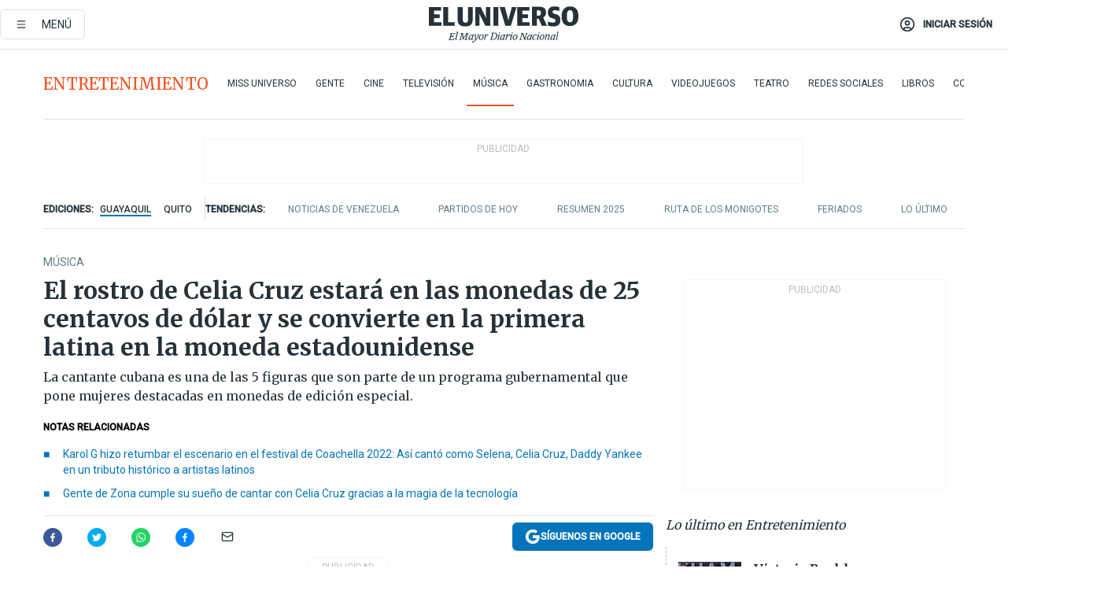

--- FILE ---
content_type: text/html; charset=utf-8
request_url: https://www.eluniverso.com/entretenimiento/musica/el-rostro-de-celia-cruz-estara-en-las-monedas-de-25-centavos-de-dolar-y-se-convierte-en-la-primera-latina-en-la-moneda-estadounidense-nota/
body_size: 91167
content:
<!DOCTYPE html><html lang="es"><head><meta name="viewport" content="width=device-width, initial-scale=1, minimum-scale=1, maximum-scale=5"/><link rel="preload" as="image" href="https://www.eluniverso.com/resizer/v2/ZT7FRN25KNC6NOGFQNVXIKRSTY.jpg?auth=55d33cd0a87722ef50161d4f63932252e90a44b3738cf03b97e6351c4474f152"/><link rel="preload" as="image" href="https://eluniverso.vteximg.com.br/arquivos/ids/157373"/><link rel="preload" as="image" href="https://eluniverso.vteximg.com.br/arquivos/ids/170403"/><link rel="preload" as="image" href="https://www.eluniverso.com/resizer/v2/QGSMWEIIQVESTP2WCU72KQN344.jpg?auth=eb6fe240fb83cf659175c5b0598e83b51373a074e8b9728ed975df5d8e9e7b9a"/><link rel="preload" as="image" href="/resizer/2HxvOD1A4Q_u6CDei84kVf-R6A0=/arc-anglerfish-arc2-prod-eluniverso/public/AESHW5JACBEJFDUEW7H4U2LUDU.png"/><link rel="preload" as="image" href="/resizer/BEF7uxCnseDUCOEzspu1JAGnM5s=/arc-anglerfish-arc2-prod-eluniverso/public/IW4PTRW2TFFY3LVVH5H2ZBV2HA.png"/><link rel="preload" as="image" href="/resizer/3TA3o8ve_EAQcqnzBT_8MksJLUw=/arc-anglerfish-arc2-prod-eluniverso/public/BW2LWWMNBZCIBFI4HFZZ4PS2P4.png"/><script async="" src="https://securepubads.g.doubleclick.net/tag/js/gpt.js?network-code=78858240"></script><script src="https://experience.tinypass.com/xbuilder/experience/load?aid=D8b6TuHSpu" async=""></script><script async="" src="https://www.googletagmanager.com/gtag/js?id=G-SYES0LW2K4"></script><script async="" id="xieg6Sie" src="https://cdn.viously.com/js/sdk/boot.js"></script><script async="" src="https://cdn.taboola.com/webpush/publishers/1915201/taboola-push-sdk.js"></script><script type="text/javascript" src="https://flower-ads.com/tag/eluniverso/eluniverso.js" async=""></script><meta charset="UTF-8"/><meta property="mrf:tags" content="tiponota:no_premium"/><meta name="robots" content="index, follow"/><meta name="robots" content="max-image-preview:large"/><title>El rostro de Celia Cruz estará en las monedas de 25 centavos de dólar y se convierte en la primera latina en la moneda estadounidense | Música | Entretenimiento | El Universo</title><meta name="description" content="La cantante cubana es una de las 5 figuras que son parte de un programa gubernamental que pone mujeres destacadas en monedas de edición especial."/><link rel="canonical" href="https://www.eluniverso.com/entretenimiento/musica/el-rostro-de-celia-cruz-estara-en-las-monedas-de-25-centavos-de-dolar-y-se-convierte-en-la-primera-latina-en-la-moneda-estadounidense-nota/"/><meta name="abstract" content="La cantante cubana es una de las 5 figuras que son parte de un programa gubernamental que pone mujeres destacadas en monedas de edición especial."/><link rel="amphtml" href="https://www.eluniverso.com/entretenimiento/musica/el-rostro-de-celia-cruz-estara-en-las-monedas-de-25-centavos-de-dolar-y-se-convierte-en-la-primera-latina-en-la-moneda-estadounidense-nota/?outputType=amp"/><meta name="twitter:site" content="@eluniversocom"/><meta name="twitter:site:id" content="1597931854"/><meta name="twitter:creator" content="@eluniversocom"/><meta name="twitter:creator:id" content="1597931854"/><meta name="twitter:url" content="https://www.eluniverso.com/entretenimiento/musica/el-rostro-de-celia-cruz-estara-en-las-monedas-de-25-centavos-de-dolar-y-se-convierte-en-la-primera-latina-en-la-moneda-estadounidense-nota/"/><meta name="twitter:title" content="El rostro de Celia Cruz estará en las monedas de 25 centavos de dólar y se convierte en la primera latina en la moneda estadounidense"/><meta name="twitter:description" content="La cantante cubana es una de las 5 figuras que son parte de un programa gubernamental que pone mujeres destacadas en monedas de edición especial."/><meta name="twitter:image" content="https://www.eluniverso.com/resizer/v2/MON3MDODIVBYDBMRNB2B7KJUVY.jpg?auth=d5ad927296202059f86ada1a76d6561bdb074e56b491996b01cd239271b09c11&amp;width=1170&amp;height=641&amp;quality=75&amp;smart=true"/><meta property="twitter:card" content="summary_large_image"/><meta name="fb:admins" content="100000069041809"/><meta name="fb:app_id" content="134434890019404"/><meta name="fb:pages" content="61449504559"/><meta name="og:site_name" content="El Universo"/><meta name="og:type" content="article"/><meta name="og:locale" content="es_LA"/><meta name="article:publisher" content="https://www.facebook.com/eluniversoec"/><meta name="og:title" content="El rostro de Celia Cruz estará en las monedas de 25 centavos de dólar y se convierte en la primera latina en la moneda estadounidense"/><meta name="og:url" content="https://www.eluniverso.com/entretenimiento/musica/el-rostro-de-celia-cruz-estara-en-las-monedas-de-25-centavos-de-dolar-y-se-convierte-en-la-primera-latina-en-la-moneda-estadounidense-nota/"/><meta name="og:description" content="La cantante cubana es una de las 5 figuras que son parte de un programa gubernamental que pone mujeres destacadas en monedas de edición especial."/><meta name="og:image" content="https://www.eluniverso.com/resizer/v2/MON3MDODIVBYDBMRNB2B7KJUVY.jpg?auth=d5ad927296202059f86ada1a76d6561bdb074e56b491996b01cd239271b09c11&amp;width=1170&amp;height=641&amp;quality=75&amp;smart=true"/><meta name="og:updated_time" content="2023-02-08T15:18:19.329Z"/><meta name="article:section" content="Entretenimiento"/><meta name="article:tag" content="Celia Cruz, Cantantes, Dólar, Cuba"/><meta name="article:published_time" content="2023-02-08T15:18:18.862Z"/><meta name="article:modified_time" content="2023-02-08T15:18:19.329Z"/><meta name="article:author" content="Redacción"/><meta name="cXenseParse:pageclass" content="article"/><meta name="cXenseParse:recs:pageclass" content="article"/><meta name="cXenseParse:pagetype" content="nota"/><meta name="cXenseParse:recs:pagetype" content="nota"/><meta name="cXenseParse:section" content="Entretenimiento"/><meta name="cXenseParse:recs:section" content="Entretenimiento"/><meta name="cXenseParse:subsection" content="Música"/><meta name="cXenseParse:recs:subsection" content="Música"/><meta name="cXenseParse:nombreTag" content="Celia Cruz"/><meta name="cXenseParse:recs:nombreTag" content="Celia Cruz"/><meta name="cXenseParse:nombreTag" content="Cantantes"/><meta name="cXenseParse:recs:nombreTag" content="Cantantes"/><meta name="cXenseParse:nombreTag" content="Dólar"/><meta name="cXenseParse:recs:nombreTag" content="Dólar"/><meta name="cXenseParse:nombreTag" content="Cuba"/><meta name="cXenseParse:recs:nombreTag" content="Cuba"/><meta name="cXenseParse:nombreTag" content="no_premium"/><meta name="cXenseParse:recs:nombreTag" content="no_premium"/><meta name="cXenseParse:author" content="gisella-quintana"/><meta name="cXenseParse:recs:author" content="gisella-quintana"/><meta property="mrf:tags" content="sub-section:Música"/><meta property="mrf:tags" content="equiporedaccion:Redacción Entretenimiento"/><link rel="dns-prefetch" href="https://fonts.googleapis.com"/><link rel="preconnect" href="https://fonts.gstatic.com"/><link rel="preload" as="style" href="https://fonts.googleapis.com/css2?family=Merriweather:wght@300;400;700&amp;family=Roboto:wght@300;400;500&amp;display=swap"/><link rel="preconnect" href="https://securepubads.g.doubleclick.net"/><link rel="alternate" type="application/rss+xml" title="RSS" href="https://www.eluniverso.com/arc/outboundfeeds/rss/?outputType=xml"/><link rel="preconnect" href="https://cse.google.com/" crossorigin="true"/><link rel="dns-prefetch" href="https://cse.google.com/"/><link rel="preconnect" href="https://www.googletagmanager.com/" crossorigin="true"/><link rel="dns-prefetch" href="https://www.googletagmanager.com/"/><link rel="preconnect" href="https://scdn.cxense.com/" crossorigin="true"/><link rel="dns-prefetch" href="https://scdn.cxense.com/"/><link rel="preconnect" href="https://cdn.tinypass.com/" crossorigin="true"/><link rel="dns-prefetch" href="https://cdn.tinypass.com/"/><link rel="preconnect" href="https://comcluster.cxense.com/" crossorigin="true"/><link rel="dns-prefetch" href="https://comcluster.cxense.com/"/><link rel="icon" type="image/x-icon" href="/pf/resources/icons/favicon.ico?d=876"/><link rel="apple-touch-icon" sizes="180x180" href="/pf/resources/icons/apple-touch-icon.png?d=876"/><link rel="icon" type="image/png" sizes="32x32" href="/pf/resources/icons/favicon-32x32.png?d=876"/><link rel="icon" type="image/png" sizes="16x16" href="/pf/resources/icons/favicon-16x16.png?d=876"/><link rel="manifest" href="/pf/resources/icons/site.webmanifest?d=876"/><link rel="mask-icon" href="/pf/resources/icons/safari-pinned-tab.svg?d=876" color="#084f8d"/><meta name="msapplication-TileColor" content="#084f8d"/><meta name="theme-color" content="#ffffff"/><script type="application/ld+json">{"@context":"https://schema.org","@type":"NewsArticle","mainEntityOfPage":{"@type":"WebPage","@id":"https://www.eluniverso.com/entretenimiento/musica/el-rostro-de-celia-cruz-estara-en-las-monedas-de-25-centavos-de-dolar-y-se-convierte-en-la-primera-latina-en-la-moneda-estadounidense-nota/"},"headline":"El rostro de Celia Cruz estará en las monedas de 25 centavos de dólar y se convierte en la primera latina en la moneda estadounidense","description":"La cantante cubana es una de las 5 figuras que son parte de un programa gubernamental que pone mujeres destacadas en monedas de edición especial.","articleSection":["Entretenimiento"],"keywords":"Celia Cruz,Cantantes,Dólar,Cuba,no_premium","image":["https://www.eluniverso.com/resizer/v2/MON3MDODIVBYDBMRNB2B7KJUVY.jpg?auth=d5ad927296202059f86ada1a76d6561bdb074e56b491996b01cd239271b09c11&width=1170&height=641&quality=75&smart=true"],"datePublished":"2023-02-08T15:18:18.862Z","dateModified":"2023-02-08T15:18:18.862Z","author":[{"@type":"Person","name":"Gisella Quintana","url":"https://www.eluniverso.com/autor/gisella-quintana"}],"publisher":{"@type":"Organization","name":"El Universo","logo":{"@type":"ImageObject","url":"https://www.eluniverso.com/pf/resources/images/el-universo-meta-logo.jpg?d=638"}},"articleBody":"La cantante cubanoamericana<b> Celia Cruz será la primera cantante latina</b> en recibir un homenaje a través del <b>American Women Quarters Program</b>, para lo cual contará con su propia <b>moneda de 25 centavos</b>, de acuerdo con un comunicado de la<b> Casa de la Moneda de Estados Unidos</b>.La agencia anunció a inicios de este mes a las mujeres que formarán parte de dicho programa en 2024 y una de ellas es Cruz, quien nación en La Habana, Cuba, en 1925 y murió en 2003 en Nueva Jersey, Estados Unidos.El <b>American Women Quarters</b> es un programa “que <b>celebra los logros y las contribuciones de las mujeres estadounidenses”</b>. Tendrá una duración de cuatro años: comenzó en 2022 y continuará hasta 2025.Además de la reina de la salsa, la generación 2024 del programa también incluye a las siguientes cuatro mujeres: Conocida como la guarachera de Cuba, Úrsula Hilaria Celia de la Caridad Cruz Alonso, nacida en la isla, se hizo conocida como un emblema de la comunidad cubanoamericana. Nació en La Habana en 1925 y se dio a conocer en la década del 50 como la voz principal de la Sonora Matancera.En 1966 viajó a Nueva York y combinó su talento con el de Tito Puente. En la década de 1970, comenzó a destacarse en el género salsero, convirtiéndose quizás en su máximo exponente y compartiendo escenario con los artistas más importantes del mundo. A lo largo de su dilatada carrera ha ganado, entre otros muchos premios, cinco premios Grammy y la Medalla Nacional de las Artes en Estados Unidos. Falleció en julio de 2003 a la edad de 78 años en su casa en Fort Lee, Nueva Jersey.Los diseños de las monedas de Celia Cruz y el resto de los homenajeados se publicarán a mediados de 2023. (I)","isAccessibleForFree":true}</script><script type="application/ld+json">{"@context":"https://schema.org","@type":"BreadcrumbList","itemListElement":[{"@type":"ListItem","position":1,"name":"home","item":"https://www.eluniverso.com"},{"@type":"ListItem","position":2,"name":"Entretenimiento","item":"https://www.eluniverso.com/entretenimiento"},{"@type":"ListItem","position":3,"name":"Música","item":"https://www.eluniverso.com/entretenimiento/musica"},{"@type":"ListItem","position":4,"name":"El rostro de Celia Cruz estará en las monedas de 25 centavos de dólar y se convierte en la primera latina en la moneda estadounidense"}]}</script><script type="application/javascript" id="polyfill-script">if(!Array.prototype.includes||!(window.Object && window.Object.assign)||!window.Promise||!window.Symbol||!window.fetch){document.write('<script type="application/javascript" src="/pf/dist/engine/polyfill.js?d=876&mxId=00000000" defer=""><\/script>')}</script><script id="fusion-engine-react-script" type="application/javascript" src="/pf/dist/engine/react.js?d=876&amp;mxId=00000000" defer=""></script><script id="fusion-engine-combinations-script" type="application/javascript" src="/pf/dist/components/combinations/default.js?d=876&amp;mxId=00000000" defer=""></script><link id="fusion-template-styles" rel="stylesheet" type="text/css" href="/pf/dist/components/combinations/default.css?d=876&amp;mxId=00000000"/><style data-styled="" data-styled-version="5.3.11">.fSVJiK{font-family:'Roboto',sans-serif;font-size:14px;padding-top:0.5rem;}/*!sc*/
data-styled.g17[id="sc-pye9px"]{content:"fSVJiK,"}/*!sc*/
</style><style>.svg-inline--fa,svg:not(:root).svg-inline--fa{overflow:visible}.svg-inline--fa{display:inline-block;font-size:inherit;height:1em;vertical-align:-.13em}.fa-lg{font-size:1.33em;line-height:.75em;vertical-align:-.07em}.fa-sm{font-size:.88em}html{overflow-x:hidden}#app-container .menublue{background-color:#0374bb;position:fixed}#app-container .menugray{background-color:#ebedf1;position:fixed}#app-container .menugray header{background-color:#ffbe00;border-radius:5px;margin-left:1rem;margin-right:1rem}#app-container .prose-text{word-break:break-word}#app-container .embeded-image img{margin:0}#app-container .embeded-image .img-content{margin-left:auto;margin-right:auto}.grecaptcha-badge{visibility:hidden}.swiper{height:100%;overflow:hidden;position:relative;width:100%}.swiper-vertical>.swiper-wrapper{flex-direction:column}.swiper-wrapper{box-sizing:content-box;display:flex;height:100%;position:relative;transition-property:transform;transition-timing-function:var(    --swiper-wrapper-transition-timing-function,initial  );width:100%;z-index:1}.swiper-android .swiper-slide,.swiper-wrapper{transform:translateZ(0)}.swiper-horizontal{touch-action:pan-y}.swiper-vertical{touch-action:pan-x}.swiper-slide{flex-shrink:0;transition-property:transform}.swiper-slide-invisible-blank{visibility:hidden}.swiper-autoheight,.swiper-autoheight .swiper-slide{height:auto}.swiper-autoheight .swiper-wrapper{align-items:flex-start;transition-property:transform,height}.swiper-backface-hidden .swiper-slide{-webkit-backface-visibility:hidden;backface-visibility:hidden;transform:translateZ(0)}.swiper-button-disabled svg{opacity:.3}.swiper-button{height:2.5rem;line-height:2.5rem;width:2.5rem}.prose{color:#263238;max-width:65ch}.prose [class~=lead]{color:#4b5563;font-size:1.25em;line-height:1.6;margin-bottom:1.2em;margin-top:1.2em}.prose a{color:#111827;font-weight:500;text-decoration:none}.prose strong{color:#111827;font-weight:600}.prose ol[type=A]{--list-counter-style:upper-alpha}.prose ol[type=a]{--list-counter-style:lower-alpha}.prose ol[type=A s]{--list-counter-style:upper-alpha}.prose ol[type=a s]{--list-counter-style:lower-alpha}.prose ol[type=I]{--list-counter-style:upper-roman}.prose ol[type=i]{--list-counter-style:lower-roman}.prose ol[type=I s]{--list-counter-style:upper-roman}.prose ol[type=i s]{--list-counter-style:lower-roman}.prose ol[type="1"]{--list-counter-style:decimal}.prose ol>li{padding-left:1.75em;position:relative}.prose ol>li:before{color:#6b7280;content:counter(list-item,var(--list-counter-style,decimal)) ".";font-weight:400;left:0;position:absolute}.prose ul>li{padding-bottom:.5rem;padding-left:1rem;padding-top:.5rem;position:relative}.prose ul>li:before{background-color:#455a64;border-radius:0;content:"";height:.3rem;left:.25em;position:absolute;top:1.3rem;width:.3rem}.prose hr{border-color:#e5e7eb;border-top-width:1px;margin-bottom:3em;margin-top:3em}.prose blockquote{border-left-color:#e5e7eb;border-left-width:.25rem;color:#111827;font-style:italic;font-weight:500;margin-bottom:1.6em;margin-top:1.6em;padding-left:1em;quotes:"\201C" "\201D" "\2018" "\2019"}.prose blockquote p:first-of-type:before{content:open-quote}.prose blockquote p:last-of-type:after{content:close-quote}.prose h1{color:#111827;font-size:2.25em;font-weight:800;line-height:1.1111111;margin-bottom:.8888889em;margin-top:0}.prose h2{color:#111827;font-size:1.5em;font-weight:700;line-height:1.3333333;margin-bottom:1em;margin-top:2em}.prose h3{font-size:1.25em;line-height:1.6;margin-bottom:.6em;margin-top:1.6em}.prose h3,.prose h4{color:#111827;font-weight:600}.prose h4{line-height:1.5;margin-bottom:.5em;margin-top:1.5em}.prose figure figcaption{color:#6b7280;font-size:.875em;line-height:1.4285714;margin-top:.8571429em}.prose code{color:#111827;font-size:.875em;font-weight:600}.prose code:after,.prose code:before{content:"`"}.prose a code{color:#111827}.prose pre{background-color:#1f2937;border-radius:.375rem;color:#e5e7eb;font-size:.875em;line-height:1.7142857;margin-bottom:1.7142857em;margin-top:1.7142857em;overflow-x:auto;padding:.8571429em 1.1428571em}.prose pre code{background-color:transparent;border-radius:0;border-width:0;color:inherit;font-family:inherit;font-size:inherit;font-weight:400;line-height:inherit;padding:0}.prose pre code:after,.prose pre code:before{content:none}.prose table{font-size:.875em;line-height:1.7142857;margin-bottom:2em;margin-top:2em;table-layout:auto;text-align:left;width:100%}.prose thead{border-bottom-color:#d1d5db;border-bottom-width:1px;color:#111827;font-weight:600}.prose thead th{padding-bottom:.5714286em;padding-left:.5714286em;padding-right:.5714286em;vertical-align:bottom}.prose tbody tr{border-bottom-color:#e5e7eb;border-bottom-width:1px}.prose tbody tr:last-child{border-bottom-width:0}.prose tbody td{padding:.5714286em;vertical-align:top}.prose{font-size:1rem;line-height:1.75}.prose p{margin-bottom:1.25em;margin-top:1.25em}.prose figure,.prose img,.prose video{margin-bottom:2em;margin-top:2em}.prose figure>*{margin-bottom:0;margin-top:0}.prose h2 code{font-size:.875em}.prose h3 code{font-size:.9em}.prose ol,.prose ul{margin-bottom:1.25em;margin-top:1.25em}.prose li{margin-bottom:.5em;margin-top:.5em}.prose>ul>li p{margin-bottom:.75em;margin-top:.75em}.prose>ul>li>:first-child{margin-top:1.25em}.prose>ul>li>:last-child{margin-bottom:1.25em}.prose ol ol,.prose ol ul,.prose ul ol,.prose ul ul{margin-bottom:.75em;margin-top:.75em}.prose h2+*,.prose h3+*,.prose h4+*,.prose hr+*{margin-top:0}.prose thead th:first-child{padding-left:0}.prose thead th:last-child{padding-right:0}.prose tbody td:first-child{padding-left:0}.prose tbody td:last-child{padding-right:0}.prose>:first-child{margin-top:0}.prose>:last-child{margin-bottom:0}.prose-lg{font-size:1.125rem;line-height:1.7777778}.prose-lg p{margin-bottom:1.3333333em;margin-top:1.3333333em}.prose-lg [class~=lead]{font-size:1.2222222em;line-height:1.4545455;margin-bottom:1.0909091em;margin-top:1.0909091em}.prose-lg blockquote{margin-bottom:1.6666667em;margin-top:1.6666667em;padding-left:1em}.prose-lg h1{font-size:2.6666667em;line-height:1;margin-bottom:.8333333em;margin-top:0}.prose-lg h2{font-size:1.6666667em;line-height:1.3333333;margin-bottom:1.0666667em;margin-top:1.8666667em}.prose-lg h3{font-size:1.3333333em;line-height:1.5;margin-bottom:.6666667em;margin-top:1.6666667em}.prose-lg h4{line-height:1.5555556;margin-bottom:.4444444em;margin-top:1.7777778em}.prose-lg figure,.prose-lg img,.prose-lg video{margin-bottom:1.7777778em;margin-top:1.7777778em}.prose-lg figure>*{margin-bottom:0;margin-top:0}.prose-lg figure figcaption{font-size:.8888889em;line-height:1.5;margin-top:1em}.prose-lg code{font-size:.8888889em}.prose-lg h2 code{font-size:.8666667em}.prose-lg h3 code{font-size:.875em}.prose-lg pre{border-radius:.375rem;font-size:.8888889em;line-height:1.75;margin-bottom:2em;margin-top:2em;padding:1em 1.5em}.prose-lg ul{margin-bottom:1.3333333em;margin-top:1.3333333em}.prose-lg li{margin-bottom:.6666667em;margin-top:.6666667em}.prose-lg ul>li{padding-left:1rem}.prose-lg ul>li:before{height:.3rem;left:.25em;top:1.3rem;width:.3rem}.prose-lg>ul>li p{margin-bottom:.8888889em;margin-top:.8888889em}.prose-lg>ul>li>:first-child{margin-top:1.3333333em}.prose-lg>ul>li>:last-child{margin-bottom:1.3333333em}.prose-lg ol ol,.prose-lg ol ul,.prose-lg ul ol,.prose-lg ul ul{margin-bottom:.8888889em;margin-top:.8888889em}.prose-lg hr{margin-bottom:3.1111111em;margin-top:3.1111111em}.prose-lg h2+*,.prose-lg h3+*,.prose-lg h4+*,.prose-lg hr+*{margin-top:0}.prose-lg table{font-size:.8888889em;line-height:1.5}.prose-lg thead th{padding-bottom:.75em;padding-left:.75em;padding-right:.75em}.prose-lg thead th:first-child{padding-left:0}.prose-lg thead th:last-child{padding-right:0}.prose-lg tbody td{padding:.75em}.prose-lg tbody td:first-child{padding-left:0}.prose-lg tbody td:last-child{padding-right:0}.prose-lg>:first-child{margin-top:0}.prose-lg>:last-child{margin-bottom:0}#clickio-splash-list{left:0;min-height:1px;right:auto;width:100%}#clickio-splash-iframe{margin:0;min-width:100%;opacity:0;overflow:visible}#clickio-splash-iframe,#clickio-splash-list{bottom:-100px;position:fixed;top:100vh;z-index:-1}#clickio-splash-iframe:not([height="100"]){bottom:0;max-height:100%;max-width:100%;opacity:1;top:0;z-index:2147483647}#clickio-splash-list:has(#clickio-splash-iframe:not([height="100"])){z-index:2147483647}#clickio-splash-list:has(#clickio-splash-iframe[height="100"][width="0"]){display:none}#clickio-splash-iframe[height="100"][width="0"]{display:none}.prose [data-oembed-type=youtube]{height:0;padding-bottom:56.25%;position:relative}.prose [data-oembed-type=youtube] iframe{height:100%;left:0;position:absolute;top:0;width:100%}.prose .gallery figure,.prose .gallery img,.prose .related figure,.prose .related img{margin:0}.prose .gallery-wrapper h3{margin-top:0}.prose .related h2{font-size:.875rem;line-height:1.25rem;margin:0}.prose .related figure,.prose .related img{margin:0}.prose .dropcap-letter:first-letter{float:left;font-family:Merriweather,serif;font-size:3rem;font-weight:700;line-height:50px;line-height:1;margin-right:.5rem;--tw-text-opacity:1;color:rgb(38 50 56/var(--tw-text-opacity,1))}.prose .prose-list a,.prose p a,.prose table a{--tw-border-opacity:1;border-color:rgb(207 216 220/var(--tw-border-opacity,1));--tw-text-opacity:1;border-bottom-width:1px;color:rgb(3 116 187/var(--tw-text-opacity,1));padding-bottom:2px;text-decoration:none}#figCaptionOfImage.premium-hero{background:linear-gradient(180deg,hsla(0,0%,5%,0) 5%,hsla(0,0%,5%,.6) 50%);padding:30px 15% 20px;text-shadow:0 0 3px #000}@media(max-width:640px){#figCaptionOfImage.premium-hero{background:#e0e0e0;color:#616161;font-size:14px;font-weight:400;line-height:1.5;padding:10px;text-shadow:none}}#figCaptionOfImage.jaimejarrin-hero{left:44%;position:absolute;top:42%;width:50%;z-index:1}amp-carousel>div>div:first-child{scrollbar-width:none}amp-carousel>div>div:first-child::-webkit-scrollbar{display:none}.amp-carousel-button{border-radius:9999px;--tw-bg-opacity:1;background-color:rgb(255 255 255/var(--tw-bg-opacity,1));font-size:1.125rem;line-height:1.75rem;--tw-text-opacity:1;color:rgb(38 50 56/var(--tw-text-opacity,1));--tw-shadow:0 1px 3px 0 rgba(0,0,0,.1),0 1px 2px -1px rgba(0,0,0,.1);--tw-shadow-colored:0 1px 3px 0 var(--tw-shadow-color),0 1px 2px -1px var(--tw-shadow-color);box-shadow:var(--tw-ring-offset-shadow,0 0 #0000),var(--tw-ring-shadow,0 0 #0000),var(--tw-shadow)}.amp-carousel-button-prev{background-image:url(/home/circleci/repo/resources/dist69f9e44fb494ae19baa7.svg?d=876&mxId=00000000);margin-left:.5rem}.amp-carousel-button-next{background-image:url(/home/circleci/repo/resources/diste6faa6709a150adf8cab.svg?d=876&mxId=00000000);margin-right:.5rem}@media(min-width:1024px){#app-container .article-body .related-posts{margin-left:1.5rem}#app-container .related-posts .card .card-content{margin:0}#app-container .space-y-3 .related-posts{margin-bottom:1rem;margin-top:0}.related-posts{float:right;width:35%}.related-posts .card-image{display:none}}#app-container .article-body h2{font-size:1.3rem;line-height:1.5rem}#app-container .article-body h3{font-size:1.25rem;line-height:1.5rem}#app-container .article-body h4{font-size:1.125rem;line-height:1.5rem}@media only screen and (max-width:667px){#app-container .article-body h2{font-size:1.25rem;line-height:1.75rem}#app-container .article-body h3{font-size:1.125rem;line-height:1.75rem}#app-container .article-body h4{font-size:1rem;line-height:1.5rem}}.related-posts{grid-row:3}.related-posts .card:last-child{border-bottom:0}.related-header-body li{margin-bottom:10px;padding-left:25px;position:relative}.related-header-body li:before{content:"■";left:0;margin-right:15px;position:absolute;width:6px}.feature-active-campaign input[type=date],.feature-active-campaign input[type=email],.feature-active-campaign input[type=text]{border-radius:0;border-width:1px;--tw-border-opacity:1;border-color:rgb(224 224 224/var(--tw-border-opacity,1));font-family:Roboto,sans-serif;padding:.5rem}.feature-active-campaign ._form-title{border-bottom-width:1px;--tw-border-opacity:1;border-color:rgb(224 224 224/var(--tw-border-opacity,1));font-family:Merriweather,serif;font-size:1.125rem;font-style:italic;font-weight:400;line-height:1.75rem;padding-bottom:.5rem}.feature-active-campaign ._html-code{font-family:Roboto,sans-serif;font-size:1rem;line-height:1.5rem}.feature-active-campaign ._html-code p{margin-bottom:1rem}.feature-active-campaign label._form-label{display:none}.feature-active-campaign ._form-content{display:flex;flex-wrap:wrap}.feature-active-campaign ._form_element{margin-bottom:1rem;margin-right:.5rem}.feature-active-campaign ._form_element._clear{flex-shrink:0;margin-right:0;width:100%}.feature-active-campaign button{--tw-bg-opacity:1;background-color:rgb(3 116 187/var(--tw-bg-opacity,1));font-family:Roboto,sans-serif;padding:.5rem 1rem;text-transform:uppercase;--tw-text-opacity:1;color:rgb(255 255 255/var(--tw-text-opacity,1))}.feature-active-campaign.fields-col ._button-wrapper,.feature-active-campaign.fields-col ._form_element{flex-shrink:0;margin-right:0;width:100%}.feature-active-campaign.text-left ._form-content{justify-content:flex-start}.feature-active-campaign.text-left ._button-wrapper,.feature-active-campaign.text-left ._form_element{text-align:left}.feature-active-campaign.text-center ._form-content{justify-content:center}.feature-active-campaign.text-right ._form-content{justify-content:flex-end}.feature-active-campaign.text-right ._button-wrapper,.feature-active-campaign.text-right ._form_element{text-align:right}.card.gallery .card-image .icon,.card.video .card-image .icon{left:50%;top:50%;transform:translate(-50%,-50%)}.card.gallery .card-image:hover .icon,.card.video .card-image:hover .icon{opacity:.5}.card .author strong:after{content:","}.card .author strong:last-child:after{content:""}.sidemenu a{display:block;font-family:Roboto,sans-serif;font-size:.75rem;line-height:1rem;outline:2px solid transparent;outline-offset:2px;padding-bottom:1rem;padding-top:1rem;text-transform:uppercase}amp-accordion .accordion-heading:focus svg{transform:rotate(90deg)}.gcse-search-wrap .gsc-search-box{margin-bottom:1rem}.gcse-search-wrap .gsc-input-box{border-radius:0}.gcse-search-wrap .gsc-control-cse{background-color:transparent}.gcse-search-wrap .gsc-result{background-color:transparent;padding-bottom:1rem;padding-top:1rem}.gcse-search-wrap .gs-visibleUrl{font-family:Roboto,sans-serif;--tw-text-opacity:1;color:rgb(96 125 139/var(--tw-text-opacity,1))}.gcse-search-wrap .gsc-tabsArea{border-radius:0;border-width:0;margin-bottom:1rem}.gcse-search-wrap .gsc-tabHeader{font-family:Roboto,sans-serif}.gcse-search-wrap .gs-title{font-weight:700;margin-bottom:.5rem}.gcse-search-wrap .gs-title b{--tw-bg-opacity:1;background-color:rgb(230 237 243/var(--tw-bg-opacity,1))}.gcse-search-wrap .gsc-url-top{margin-bottom:.5rem}.gcse-search-wrap .gs-image{display:block}.gcse-search-wrap .gs-promotion-image-box,.gcse-search-wrap .gs-web-image-box{margin-right:1rem;width:80px}@media (min-width:768px){.gcse-search-wrap .gs-promotion-image-box,.gcse-search-wrap .gs-web-image-box{width:150px}}.gcse-search-wrap .gs-promotion-image-box .gs-image,.gcse-search-wrap .gs-web-image-box .gs-image{margin-left:auto;margin-right:auto;max-width:80px}@media (min-width:768px){.gcse-search-wrap .gs-promotion-image-box .gs-image,.gcse-search-wrap .gs-web-image-box .gs-image{max-width:150px}}.gcse-search-wrap .gsc-table-result{display:flex}.gcse-search-wrap .gs-snippet{font-size:.875rem;line-height:1.25rem}.gcse-search-wrap .gsc-results .gsc-cursor-box{display:flex;justify-content:center;margin-bottom:2rem;margin-top:2rem}.gcse-search-wrap .gsc-results .gsc-cursor-box .gsc-cursor-page{background-color:transparent;font-family:Roboto,sans-serif;outline:none;padding:.5rem 1rem;--tw-text-opacity:1;color:rgb(38 50 56/var(--tw-text-opacity,1));text-decoration-line:none}.gcse-search-wrap .gsc-results .gsc-cursor-box .gsc-cursor-page:hover{font-weight:700;text-decoration-line:none}.gcse-search-wrap .gsc-results .gsc-cursor-box .gsc-cursor-current-page{border-width:1px;--tw-border-opacity:1;border-color:rgb(3 116 187/var(--tw-border-opacity,1));--tw-text-opacity:1;color:rgb(3 116 187/var(--tw-text-opacity,1))}.gcse-search-wrap a,.gcse-search-wrap b,.gcse-search-wrap div{font-family:Merriweather,serif}.gcse-search-wrap .gsc-above-wrapper-area,.gcse-search-wrap .gsc-above-wrapper-area a,.gcse-search-wrap .gsc-above-wrapper-area b,.gcse-search-wrap .gsc-above-wrapper-area div{font-family:Roboto,sans-serif}.gcse-search-wrap .gsc-search-button{outline:none;--tw-bg-opacity:1;background-color:rgb(3 116 187/var(--tw-bg-opacity,1));padding:.5rem}.gcse-search-wrap .gcsc-more-maybe-branding-root{display:none}.gsc-expansionArea .gsc-webResult.gsc-result{border-color:#e2e8f0;border-width:1px 0 0}amp-social-share.facebook-messenger{background-color:transparent;background-image:url(/home/circleci/repo/resources/distb326b8cda9737613ab0d.svg?d=876&mxId=00000000);background-position:50%;background-repeat:no-repeat;background-size:80%}amp-social-share.rounded{background-color:transparent;filter:invert(1)}.feature-taboola{margin:0}.feature-taboola .trc_rbox_header.trc_rbox_border_elm{border-bottom-width:1px;border-style:solid;--tw-border-opacity:1;border-color:rgb(207 216 220/var(--tw-border-opacity,1));padding-bottom:.5rem}.feature-taboola .trc_rbox_header .trc_rbox_header_span{font-family:Merriweather,serif;font-size:1rem;font-style:italic;font-weight:400;line-height:1.5rem;--tw-text-opacity:1;color:rgb(38 50 56/var(--tw-text-opacity,1))}.feature-taboola .trc_rbox_outer{margin-top:2rem}.feature-taboola .videoCube .video-label-box .video-title{font-family:Merriweather,serif;font-size:1rem;font-weight:700;line-height:1.5rem;margin:0;--tw-text-opacity:1;color:rgb(38 50 56/var(--tw-text-opacity,1))}.feature-taboola .videoCube .video-label-box .video-title:hover{--tw-text-opacity:1;color:rgb(3 116 187/var(--tw-text-opacity,1));text-decoration-line:none}.feature-taboola .videoCube.syndicatedItem .branding{font-family:Roboto,sans-serif;font-size:.75rem;font-weight:400;line-height:1rem;--tw-text-opacity:1;color:rgb(97 97 97/var(--tw-text-opacity,1))}.feature-taboola .videoCube .thumbBlock_holder{margin-bottom:1rem}#tbl-next-up .trc_related_container{margin-top:2em}#tbl-next-up .trc_related_container .blend-next-up-a .video-label,#tbl-next-up .trc_related_container .blend-next-up-a .video-title{font-family:Merriweather,serif}#tbl-next-up .trc_related_container .blend-next-up-a .branding{font-family:Roboto,sans-serif}#tbl-next-up .trc_related_container .tbl-read-next-btn{font-family:Roboto,sans-serif;text-transform:uppercase;--tw-text-opacity:1;color:rgb(3 116 187/var(--tw-text-opacity,1))}#tbl-next-up .trc_related_container .tbl-read-next-btn:hover{background:none;--tw-text-opacity:1;color:rgb(94 146 243/var(--tw-text-opacity,1))}#tbl-next-up .trc_related_container .video-title{font-family:Merriweather,serif}.offer-container-component{background:linear-gradient(180deg,#fcf1df,#e3e7e8)}@media (min-width:640px){.tag-result-list{-moz-columns:2;column-count:2}}.feed li{border-color:#eee}.feed.feed-ranking{counter-reset:rank-counter}.feed.feed-ranking li{counter-increment:rank-counter;min-height:2rem;padding-left:3rem}.feed.feed-ranking li:before{content:counter(rank-counter);font-size:3rem;font-style:italic;font-weight:500;left:0;line-height:1;position:absolute;--tw-text-opacity:1;color:rgb(207 216 220/var(--tw-text-opacity,1));top:50%;transform:translateY(-50%)}.feed.feed-chronology{padding-left:1rem}.feed.feed-chronology:before{border-left-width:1px;border-style:dashed;content:"";height:100%;left:0;position:absolute;top:0;--tw-border-opacity:1;border-color:rgb(176 190 197/var(--tw-border-opacity,1));width:1px}.feed.feed-chronology li:before{box-sizing:border-box;content:"";left:0;margin-left:-1rem;position:absolute;--tw-bg-opacity:1;background-color:rgb(3 116 187/var(--tw-bg-opacity,1));height:5px;top:1.6rem;transform:translateX(-50%);width:5px}.feed.feed-comments li{padding-left:4rem}.feed.feed-comments li:before{content:url(/home/circleci/repo/resources/dist58d0c393cbec7969aa40.svg?d=876&mxId=00000000);display:block;height:3rem;left:0;position:absolute;top:50%;transform:translateY(-50%);width:3rem}.feed.feed-comments li .card{justify-content:center;min-height:5rem}button.gallery-close-button{color:#fff}.view-more-images{background:linear-gradient(rgba(0,0,0,.4),rgba(0,0,0,.8));z-index:1}.gallery img{-o-object-fit:cover;object-fit:cover}.search-box-wrap,.search-box-wrap .input-wrap{transition:width .3s ease,padding .3s ease}.search-box-wrap .input-wrap{height:0;overflow:hidden;width:0}.search-box-wrap .input-wrap.open{height:auto;width:16rem}.search-box-wrap .gsc-search-button-v2,.search-box-wrap .gsc-search-button-v2:focus,.search-box-wrap .gsc-search-button-v2:hover{background-color:#fff;border:1px solid #e1e1e1;outline:none;padding:10px}.search-box-wrap .gsc-search-button-v2 svg,.search-box-wrap .gsc-search-button-v2:focus svg,.search-box-wrap .gsc-search-button-v2:hover svg{color:#000;fill:currentcolor}*,:after,:before{--tw-border-spacing-x:0;--tw-border-spacing-y:0;--tw-translate-x:0;--tw-translate-y:0;--tw-rotate:0;--tw-skew-x:0;--tw-skew-y:0;--tw-scale-x:1;--tw-scale-y:1;--tw-pan-x: ;--tw-pan-y: ;--tw-pinch-zoom: ;--tw-scroll-snap-strictness:proximity;--tw-gradient-from-position: ;--tw-gradient-via-position: ;--tw-gradient-to-position: ;--tw-ordinal: ;--tw-slashed-zero: ;--tw-numeric-figure: ;--tw-numeric-spacing: ;--tw-numeric-fraction: ;--tw-ring-inset: ;--tw-ring-offset-width:0px;--tw-ring-offset-color:#fff;--tw-ring-color:rgba(3,116,187,.5);--tw-ring-offset-shadow:0 0 #0000;--tw-ring-shadow:0 0 #0000;--tw-shadow:0 0 #0000;--tw-shadow-colored:0 0 #0000;--tw-blur: ;--tw-brightness: ;--tw-contrast: ;--tw-grayscale: ;--tw-hue-rotate: ;--tw-invert: ;--tw-saturate: ;--tw-sepia: ;--tw-drop-shadow: ;--tw-backdrop-blur: ;--tw-backdrop-brightness: ;--tw-backdrop-contrast: ;--tw-backdrop-grayscale: ;--tw-backdrop-hue-rotate: ;--tw-backdrop-invert: ;--tw-backdrop-opacity: ;--tw-backdrop-saturate: ;--tw-backdrop-sepia: ;--tw-contain-size: ;--tw-contain-layout: ;--tw-contain-paint: ;--tw-contain-style: }::backdrop{--tw-border-spacing-x:0;--tw-border-spacing-y:0;--tw-translate-x:0;--tw-translate-y:0;--tw-rotate:0;--tw-skew-x:0;--tw-skew-y:0;--tw-scale-x:1;--tw-scale-y:1;--tw-pan-x: ;--tw-pan-y: ;--tw-pinch-zoom: ;--tw-scroll-snap-strictness:proximity;--tw-gradient-from-position: ;--tw-gradient-via-position: ;--tw-gradient-to-position: ;--tw-ordinal: ;--tw-slashed-zero: ;--tw-numeric-figure: ;--tw-numeric-spacing: ;--tw-numeric-fraction: ;--tw-ring-inset: ;--tw-ring-offset-width:0px;--tw-ring-offset-color:#fff;--tw-ring-color:rgba(3,116,187,.5);--tw-ring-offset-shadow:0 0 #0000;--tw-ring-shadow:0 0 #0000;--tw-shadow:0 0 #0000;--tw-shadow-colored:0 0 #0000;--tw-blur: ;--tw-brightness: ;--tw-contrast: ;--tw-grayscale: ;--tw-hue-rotate: ;--tw-invert: ;--tw-saturate: ;--tw-sepia: ;--tw-drop-shadow: ;--tw-backdrop-blur: ;--tw-backdrop-brightness: ;--tw-backdrop-contrast: ;--tw-backdrop-grayscale: ;--tw-backdrop-hue-rotate: ;--tw-backdrop-invert: ;--tw-backdrop-opacity: ;--tw-backdrop-saturate: ;--tw-backdrop-sepia: ;--tw-contain-size: ;--tw-contain-layout: ;--tw-contain-paint: ;--tw-contain-style: }/*! tailwindcss v3.4.18 | MIT License | https://tailwindcss.com*/*,:after,:before{border:0 solid;box-sizing:border-box}:after,:before{--tw-content:""}:host,html{line-height:1.5;-webkit-text-size-adjust:100%;font-family:ui-sans-serif,system-ui,sans-serif,Apple Color Emoji,Segoe UI Emoji,Segoe UI Symbol,Noto Color Emoji;font-feature-settings:normal;font-variation-settings:normal;-moz-tab-size:4;-o-tab-size:4;tab-size:4;-webkit-tap-highlight-color:transparent}body{line-height:inherit;margin:0}hr{border-top-width:1px;color:inherit;height:0}abbr:where([title]){-webkit-text-decoration:underline dotted;text-decoration:underline dotted}h1,h2,h3,h4,h5,h6{font-size:inherit;font-weight:inherit}a{color:inherit;text-decoration:inherit}b,strong{font-weight:bolder}code,kbd,pre,samp{font-family:ui-monospace,SFMono-Regular,Menlo,Monaco,Consolas,Liberation Mono,Courier New,monospace;font-feature-settings:normal;font-size:1em;font-variation-settings:normal}small{font-size:80%}sub,sup{font-size:75%;line-height:0;position:relative;vertical-align:baseline}sub{bottom:-.25em}sup{top:-.5em}table{border-collapse:collapse;border-color:inherit;text-indent:0}button,input,optgroup,select,textarea{color:inherit;font-family:inherit;font-feature-settings:inherit;font-size:100%;font-variation-settings:inherit;font-weight:inherit;letter-spacing:inherit;line-height:inherit;margin:0;padding:0}button,select{text-transform:none}button,input:where([type=button]),input:where([type=reset]),input:where([type=submit]){-webkit-appearance:button;background-color:transparent;background-image:none}:-moz-focusring{outline:auto}:-moz-ui-invalid{box-shadow:none}progress{vertical-align:baseline}::-webkit-inner-spin-button,::-webkit-outer-spin-button{height:auto}[type=search]{-webkit-appearance:textfield;outline-offset:-2px}::-webkit-search-decoration{-webkit-appearance:none}::-webkit-file-upload-button{-webkit-appearance:button;font:inherit}summary{display:list-item}blockquote,dd,dl,figure,h1,h2,h3,h4,h5,h6,hr,p,pre{margin:0}fieldset{margin:0}fieldset,legend{padding:0}menu,ol,ul{list-style:none;margin:0;padding:0}dialog{padding:0}textarea{resize:vertical}input::-moz-placeholder,textarea::-moz-placeholder{color:#9ca3af;opacity:1}input::placeholder,textarea::placeholder{color:#9ca3af;opacity:1}[role=button],button{cursor:pointer}:disabled{cursor:default}audio,canvas,embed,iframe,img,object,svg,video{display:block;vertical-align:middle}img,video{height:auto;max-width:100%}[hidden]:where(:not([hidden=until-found])){display:none}.\!container{margin-left:auto;margin-right:auto;width:100%}.container{margin-left:auto;margin-right:auto;width:100%}@media (min-width:640px){.\!container{max-width:640px}.container{max-width:640px}}@media (min-width:768px){.\!container{max-width:768px}.container{max-width:768px}}@media (min-width:1024px){.\!container{max-width:1024px}.container{max-width:1024px}}@media (min-width:1280px){.\!container{max-width:1280px}.container{max-width:1280px}}.badge{background-color:#e6edf3;border-radius:.125rem;box-sizing:border-box;color:#616161;font-family:Roboto,sans-serif;line-height:1.6;padding:0 .5rem;text-transform:uppercase}.badge-warning{background-color:#fbc02d}.badge-danger{background-color:#d32f2f}.button{background-color:#e6edf3;border-radius:.375rem;box-sizing:border-box;cursor:pointer;font-family:Roboto,sans-serif;outline:none;text-decoration:none;text-transform:uppercase}.button:disabled{cursor:not-allowed;pointer-events:all}.button-primary{background-color:#0374bb;border:1px solid #0374bb;color:#fff}.button-primary:hover{background-color:#0196d8}.button-primary:focus{background-color:#0374bb;border-color:#0196d8}.button-primary:active{background-color:#087ec5}.button-primary:disabled{background-color:#1b7ebb;border-color:#1b7ebb;color:#fff}.button-secondary{background-color:#fff;border:solid #0374bb;color:#0374bb}.button-secondary:focus,.button-secondary:hover{background-color:#e6edf3}.button-secondary:active{background-color:#1b7ebb}.button-secondary:disabled{border-color:#1b7ebb}.button-tertiary{background-color:#fff;border:1px solid #e0e0e0;color:#263238}.button-tertiary:focus,.button-tertiary:hover{background-color:#eceff1}.button-tertiary:active{background-color:#cfd8dc}.button-tertiary:disabled{bordercolor:#b0bec5}.button-destructive{background-color:#d32f2f;border:solid #d32f2f;color:#fff}.button-destructive:hover{background-color:#9a0007}.button-destructive:focus{background-color:#d32f2f;border-color:#9a0007}.button-destructive:active{background-color:#9a0007}.button-destructive:disabled{background-color:#f7d6d5;bordercolor:#f7d6d5;color:#fff}.button-ghost{background-color:transparent;border-color:transparent;color:#0374bb}.button-ghost:focus,.button-ghost:hover{background-color:#e6edf3}.button-ghost:active{background-color:#1b7ebb}.button-special{background-color:transparent;border-color:#fff;color:#fff}.sr-only{height:1px;margin:-1px;overflow:hidden;padding:0;position:absolute;width:1px;clip:rect(0,0,0,0);border-width:0;white-space:nowrap}.pointer-events-none{pointer-events:none}.visible{visibility:visible}.static{position:static}.fixed{position:fixed}.absolute{position:absolute}.relative{position:relative}.\!sticky{position:sticky}.sticky{position:sticky}.inset-0{inset:0}.-inset-y-1{bottom:-.5rem;top:-.5rem}.inset-x-0{left:0;right:0}.inset-y-0{bottom:0;top:0}.-bottom-2\.5{bottom:-1.25rem}.-top-1{top:-.5rem}.bottom-0{bottom:0}.bottom-4{bottom:2rem}.left-0{left:0}.left-0\.5{left:.25rem}.left-1\/2{left:50%}.left-2{left:1rem}.left-4{left:2rem}.right-0{right:0}.right-2{right:1rem}.top-0{top:0}.top-0\.5{top:.25rem}.top-2{top:1rem}.top-5{top:2.5rem}.top-7{top:3.5rem}.z-0{z-index:0}.z-10{z-index:10}.z-50{z-index:50}.order-1{order:1}.order-2{order:2}.order-3{order:3}.order-4{order:4}.order-5{order:5}.order-last{order:9999}.col-span-1{grid-column:span 1/span 1}.col-span-10{grid-column:span 10/span 10}.col-span-11{grid-column:span 11/span 11}.col-span-12{grid-column:span 12/span 12}.col-span-2{grid-column:span 2/span 2}.col-span-3{grid-column:span 3/span 3}.col-span-4{grid-column:span 4/span 4}.col-span-5{grid-column:span 5/span 5}.col-span-6{grid-column:span 6/span 6}.col-span-7{grid-column:span 7/span 7}.col-span-8{grid-column:span 8/span 8}.col-span-9{grid-column:span 9/span 9}.row-span-2{grid-row:span 2/span 2}.row-span-3{grid-row:span 3/span 3}.row-span-4{grid-row:span 4/span 4}.row-span-6{grid-row:span 6/span 6}.float-right{float:right}.m-0{margin:0}.m-0\.5{margin:.25rem}.m-1{margin:.5rem}.m-2{margin:1rem}.m-4{margin:2rem}.m-auto{margin:auto}.-mx-2{margin-left:-1rem;margin-right:-1rem}.-mx-4{margin-left:-2rem;margin-right:-2rem}.mx-0{margin-left:0;margin-right:0}.mx-0\.5{margin-left:.25rem;margin-right:.25rem}.mx-1{margin-left:.5rem;margin-right:.5rem}.mx-10{margin-left:5rem;margin-right:5rem}.mx-2{margin-left:1rem;margin-right:1rem}.mx-3{margin-left:1.5rem;margin-right:1.5rem}.mx-4{margin-left:2rem;margin-right:2rem}.mx-5{margin-left:2.5rem;margin-right:2.5rem}.mx-6{margin-left:3rem;margin-right:3rem}.mx-7{margin-left:3.5rem;margin-right:3.5rem}.mx-8{margin-left:4rem;margin-right:4rem}.mx-9{margin-left:4.5rem;margin-right:4.5rem}.mx-auto{margin-left:auto;margin-right:auto}.my-0\.5{margin-bottom:.25rem;margin-top:.25rem}.my-1{margin-bottom:.5rem;margin-top:.5rem}.my-2{margin-bottom:1rem;margin-top:1rem}.my-3{margin-bottom:1.5rem;margin-top:1.5rem}.my-4{margin-bottom:2rem;margin-top:2rem}.my-5{margin-bottom:2.5rem;margin-top:2.5rem}.-ml-2{margin-left:-1rem}.-mt-1{margin-top:-.5rem}.mb-0{margin-bottom:0}.mb-0\.5{margin-bottom:.25rem}.mb-1{margin-bottom:.5rem}.mb-2{margin-bottom:1rem}.mb-3{margin-bottom:1.5rem}.mb-4{margin-bottom:2rem}.mb-5{margin-bottom:2.5rem}.mb-6{margin-bottom:3rem}.mb-7{margin-bottom:3.5rem}.mb-8{margin-bottom:4rem}.mb-9{margin-bottom:4.5rem}.ml-0{margin-left:0}.ml-0\.5{margin-left:.25rem}.ml-1{margin-left:.5rem}.ml-11{margin-left:5.5rem}.ml-2{margin-left:1rem}.ml-3{margin-left:1.5rem}.ml-4{margin-left:2rem}.mr-0\.5{margin-right:.25rem}.mr-1{margin-right:.5rem}.mr-2{margin-right:1rem}.mr-4{margin-right:2rem}.mt-0{margin-top:0}.mt-0\.5{margin-top:.25rem}.mt-1{margin-top:.5rem}.mt-2{margin-top:1rem}.mt-3{margin-top:1.5rem}.mt-4{margin-top:2rem}.mt-5{margin-top:2.5rem}.mt-6{margin-top:3rem}.mt-7{margin-top:3.5rem}.mt-8{margin-top:4rem}.mt-9{margin-top:4.5rem}.box-border{box-sizing:border-box}.\!block{display:block}.block{display:block}.inline-block{display:inline-block}.inline{display:inline}.flex{display:flex}.inline-flex{display:inline-flex}.table{display:table}.grid{display:grid}.hidden{display:none}.h-0{height:0}.h-0\.5{height:.25rem}.h-1{height:.5rem}.h-10{height:5rem}.h-12{height:6.5rem}.h-13{height:8rem}.h-2{height:1rem}.h-3{height:1.5rem}.h-4{height:2rem}.h-44{height:11rem}.h-48{height:12rem}.h-5{height:2.5rem}.h-56{height:14rem}.h-6{height:3rem}.h-64{height:16rem}.h-7{height:3.5rem}.h-8{height:4rem}.h-9{height:4.5rem}.h-96{height:24rem}.h-\[400px\]{height:400px}.h-\[600px\]{height:600px}.h-auto{height:auto}.h-full{height:100%}.h-max{height:-moz-max-content;height:max-content}.max-h-full{max-height:100%}.w-1{width:.5rem}.w-1\/2{width:50%}.w-1\/3{width:33.333333%}.w-1\/4{width:25%}.w-1\/5{width:20%}.w-10{width:5rem}.w-11{width:5.5rem}.w-11\/12{width:91.666667%}.w-12{width:6.5rem}.w-14{width:9rem}.w-2{width:1rem}.w-2\/5{width:40%}.w-3{width:1.5rem}.w-3\/12{width:25%}.w-3\/4{width:75%}.w-3\/5{width:60%}.w-3\/6{width:50%}.w-4{width:2rem}.w-4\/5{width:80%}.w-44{width:11rem}.w-48{width:12rem}.w-5{width:2.5rem}.w-56{width:14rem}.w-6{width:3rem}.w-64{width:16rem}.w-7{width:3.5rem}.w-8{width:4rem}.w-9{width:4.5rem}.w-\[270px\]{width:270px}.w-\[300px\]{width:300px}.w-full{width:100%}.min-w-1\/2{min-width:50%}.min-w-1\/3{min-width:30%}.min-w-1\/5{min-width:20%}.min-w-16{min-width:10rem}.min-w-3\/4{min-width:75%}.min-w-full{min-width:100%}.max-w-14{max-width:12rem}.max-w-17{max-width:15rem}.max-w-20{max-width:18rem}.max-w-4{max-width:2rem}.max-w-4xl{max-width:56rem}.max-w-full{max-width:100%}.max-w-lg{max-width:32rem}.max-w-none{max-width:none}.max-w-screen-lg{max-width:1024px}.max-w-screen-md{max-width:768px}.max-w-sm{max-width:24rem}.flex-1{flex:1 1 0%}.flex-auto{flex:1 1 auto}.flex-none{flex:none}.flex-shrink-0{flex-shrink:0}.basis-1\/4{flex-basis:25%}.basis-3\/4{flex-basis:75%}.-translate-x-1\/2{--tw-translate-x:-50%}.-translate-x-1\/2,.transform{transform:translate(var(--tw-translate-x),var(--tw-translate-y)) rotate(var(--tw-rotate)) skewX(var(--tw-skew-x)) skewY(var(--tw-skew-y)) scaleX(var(--tw-scale-x)) scaleY(var(--tw-scale-y))}@keyframes fade-in-up{0%{opacity:0;transform:translateY(10px)}to{opacity:1;transform:translateY(0)}}.animate-fade-in-up{animation:fade-in-up .5s ease-out}@keyframes pulse{50%{opacity:.5}}.animate-pulse{animation:pulse 2s cubic-bezier(.4,0,.6,1) infinite}@keyframes slide-in-down{0%{transform:translate3d(0,-100%,0);visibility:visible}to{transform:translateZ(0)}}.animate-slide-in-down{animation:slide-in-down .5s ease-out}.cursor-default{cursor:default}.cursor-not-allowed{cursor:not-allowed}.cursor-pointer{cursor:pointer}.resize{resize:both}.list-disc{list-style-type:disc}.appearance-none{-webkit-appearance:none;-moz-appearance:none;appearance:none}.auto-rows-max{grid-auto-rows:max-content}.grid-cols-1{grid-template-columns:repeat(1,minmax(0,1fr))}.grid-cols-12{grid-template-columns:repeat(12,minmax(0,1fr))}.grid-cols-2{grid-template-columns:repeat(2,minmax(0,1fr))}.grid-cols-3{grid-template-columns:repeat(3,minmax(0,1fr))}.grid-cols-6{grid-template-columns:repeat(6,minmax(0,1fr))}.grid-cols-9{grid-template-columns:repeat(9,minmax(0,1fr))}.grid-rows-6{grid-template-rows:repeat(6,minmax(0,1fr))}.flex-row{flex-direction:row}.flex-row-reverse{flex-direction:row-reverse}.flex-col{flex-direction:column}.flex-col-reverse{flex-direction:column-reverse}.flex-wrap{flex-wrap:wrap}.place-items-center{place-items:center}.content-center{align-content:center}.items-start{align-items:flex-start}.items-end{align-items:flex-end}.items-center{align-items:center}.items-baseline{align-items:baseline}.justify-start{justify-content:flex-start}.justify-end{justify-content:flex-end}.justify-center{justify-content:center}.justify-between{justify-content:space-between}.justify-around{justify-content:space-around}.justify-evenly{justify-content:space-evenly}.justify-items-center{justify-items:center}.gap-1{gap:.5rem}.gap-2{gap:1rem}.gap-3{gap:1.5rem}.gap-4{gap:2rem}.gap-6{gap:3rem}.gap-x-2{-moz-column-gap:1rem;column-gap:1rem}.space-x-1>:not([hidden])~:not([hidden]){--tw-space-x-reverse:0;margin-left:calc(.5rem*(1 - var(--tw-space-x-reverse)));margin-right:calc(.5rem*var(--tw-space-x-reverse))}.space-x-2>:not([hidden])~:not([hidden]){--tw-space-x-reverse:0;margin-left:calc(1rem*(1 - var(--tw-space-x-reverse)));margin-right:calc(1rem*var(--tw-space-x-reverse))}.space-x-3>:not([hidden])~:not([hidden]){--tw-space-x-reverse:0;margin-left:calc(1.5rem*(1 - var(--tw-space-x-reverse)));margin-right:calc(1.5rem*var(--tw-space-x-reverse))}.space-x-4>:not([hidden])~:not([hidden]){--tw-space-x-reverse:0;margin-left:calc(2rem*(1 - var(--tw-space-x-reverse)));margin-right:calc(2rem*var(--tw-space-x-reverse))}.space-x-5>:not([hidden])~:not([hidden]){--tw-space-x-reverse:0;margin-left:calc(2.5rem*(1 - var(--tw-space-x-reverse)));margin-right:calc(2.5rem*var(--tw-space-x-reverse))}.space-x-6>:not([hidden])~:not([hidden]){--tw-space-x-reverse:0;margin-left:calc(3rem*(1 - var(--tw-space-x-reverse)));margin-right:calc(3rem*var(--tw-space-x-reverse))}.space-y-1>:not([hidden])~:not([hidden]){--tw-space-y-reverse:0;margin-bottom:calc(.5rem*var(--tw-space-y-reverse));margin-top:calc(.5rem*(1 - var(--tw-space-y-reverse)))}.space-y-2>:not([hidden])~:not([hidden]){--tw-space-y-reverse:0;margin-bottom:calc(1rem*var(--tw-space-y-reverse));margin-top:calc(1rem*(1 - var(--tw-space-y-reverse)))}.space-y-3>:not([hidden])~:not([hidden]){--tw-space-y-reverse:0;margin-bottom:calc(1.5rem*var(--tw-space-y-reverse));margin-top:calc(1.5rem*(1 - var(--tw-space-y-reverse)))}.space-y-4>:not([hidden])~:not([hidden]){--tw-space-y-reverse:0;margin-bottom:calc(2rem*var(--tw-space-y-reverse));margin-top:calc(2rem*(1 - var(--tw-space-y-reverse)))}.space-y-5>:not([hidden])~:not([hidden]){--tw-space-y-reverse:0;margin-bottom:calc(2.5rem*var(--tw-space-y-reverse));margin-top:calc(2.5rem*(1 - var(--tw-space-y-reverse)))}.space-y-6>:not([hidden])~:not([hidden]){--tw-space-y-reverse:0;margin-bottom:calc(3rem*var(--tw-space-y-reverse));margin-top:calc(3rem*(1 - var(--tw-space-y-reverse)))}.divide-x>:not([hidden])~:not([hidden]){--tw-divide-x-reverse:0;border-left-width:calc(1px*(1 - var(--tw-divide-x-reverse)));border-right-width:calc(1px*var(--tw-divide-x-reverse))}.divide-y>:not([hidden])~:not([hidden]){--tw-divide-y-reverse:0;border-bottom-width:calc(1px*var(--tw-divide-y-reverse));border-top-width:calc(1px*(1 - var(--tw-divide-y-reverse)))}.self-center{align-self:center}.justify-self-center{justify-self:center}.overflow-auto{overflow:auto}.overflow-hidden{overflow:hidden}.overflow-x-auto{overflow-x:auto}.overflow-y-auto{overflow-y:auto}.truncate{overflow:hidden;text-overflow:ellipsis;white-space:nowrap}.whitespace-normal{white-space:normal}.whitespace-nowrap{white-space:nowrap}.whitespace-pre{white-space:pre}.break-words{overflow-wrap:break-word}.rounded{border-radius:.25rem}.rounded-2xl{border-radius:1rem}.rounded-full{border-radius:9999px}.rounded-lg{border-radius:.5rem}.rounded-md{border-radius:.375rem}.rounded-sm{border-radius:.125rem}.rounded-xl{border-radius:.75rem}.rounded-b-lg{border-bottom-left-radius:.5rem;border-bottom-right-radius:.5rem}.rounded-b-md{border-bottom-right-radius:.375rem}.rounded-b-md,.rounded-l-md{border-bottom-left-radius:.375rem}.rounded-l-md{border-top-left-radius:.375rem}.rounded-r-md{border-bottom-right-radius:.375rem}.rounded-r-md,.rounded-t-md{border-top-right-radius:.375rem}.rounded-t-md{border-top-left-radius:.375rem}.border{border-width:1px}.border-0{border-width:0}.border-2{border-width:2px}.border-4{border-width:4px}.border-b{border-bottom-width:1px}.border-b-2{border-bottom-width:2px}.border-b-4{border-bottom-width:4px}.border-l{border-left-width:1px}.border-l-2{border-left-width:2px}.border-r{border-right-width:1px}.border-r-2{border-right-width:2px}.border-t{border-top-width:1px}.border-t-2{border-top-width:2px}.border-t-4{border-top-width:4px}.border-solid{border-style:solid}.border-dashed{border-style:dashed}.border-dotted{border-style:dotted}.border-none{border-style:none}.border-badge-100{--tw-border-opacity:1;border-color:rgb(237 28 35/var(--tw-border-opacity,1))}.border-black{--tw-border-opacity:1;border-color:rgb(0 0 0/var(--tw-border-opacity,1))}.border-blue-100{--tw-border-opacity:1;border-color:rgb(27 126 187/var(--tw-border-opacity,1))}.border-blue-400{--tw-border-opacity:1;border-color:rgb(94 146 243/var(--tw-border-opacity,1))}.border-blue-500{--tw-border-opacity:1;border-color:rgb(3 116 187/var(--tw-border-opacity,1))}.border-blue-800{--tw-border-opacity:1;border-color:rgb(8 126 197/var(--tw-border-opacity,1))}.border-danger-500{--tw-border-opacity:1;border-color:rgb(211 47 47/var(--tw-border-opacity,1))}.border-deportes-600{--tw-border-opacity:1;border-color:rgb(39 135 49/var(--tw-border-opacity,1))}.border-entretenimiento-600{--tw-border-opacity:1;border-color:rgb(244 81 30/var(--tw-border-opacity,1))}.border-green-600{--tw-border-opacity:1;border-color:rgb(86 184 98/var(--tw-border-opacity,1))}.border-grey-100{--tw-border-opacity:1;border-color:rgb(245 245 245/var(--tw-border-opacity,1))}.border-grey-200{--tw-border-opacity:1;border-color:rgb(238 238 238/var(--tw-border-opacity,1))}.border-grey-300{--tw-border-opacity:1;border-color:rgb(224 224 224/var(--tw-border-opacity,1))}.border-grey-400{--tw-border-opacity:1;border-color:rgb(189 189 189/var(--tw-border-opacity,1))}.border-grey-800{--tw-border-opacity:1;border-color:rgb(66 66 66/var(--tw-border-opacity,1))}.border-information-200{--tw-border-opacity:1;border-color:rgb(207 230 250/var(--tw-border-opacity,1))}.border-information-500{--tw-border-opacity:1;border-color:rgb(21 101 192/var(--tw-border-opacity,1))}.border-larevista-600{--tw-border-opacity:1;border-color:rgb(198 5 37/var(--tw-border-opacity,1))}.border-light{--tw-border-opacity:1;border-color:rgb(84 110 122/var(--tw-border-opacity,1))}.border-opinion-600{--tw-border-opacity:1;border-color:rgb(142 36 170/var(--tw-border-opacity,1))}.border-prensa-100{--tw-border-opacity:1;border-color:rgb(255 190 0/var(--tw-border-opacity,1))}.border-silver-100{--tw-border-opacity:1;border-color:rgb(207 216 220/var(--tw-border-opacity,1))}.border-silver-200{--tw-border-opacity:1;border-color:rgb(176 190 197/var(--tw-border-opacity,1))}.border-silver-400{--tw-border-opacity:1;border-color:rgb(120 144 156/var(--tw-border-opacity,1))}.border-silver-50{--tw-border-opacity:1;border-color:rgb(236 239 241/var(--tw-border-opacity,1))}.border-silver-500{--tw-border-opacity:1;border-color:rgb(96 125 139/var(--tw-border-opacity,1))}.border-silver-800{--tw-border-opacity:1;border-color:rgb(55 71 79/var(--tw-border-opacity,1))}.border-silver-900{--tw-border-opacity:1;border-color:rgb(38 50 56/var(--tw-border-opacity,1))}.border-skyblue-500{--tw-border-opacity:1;border-color:rgb(136 178 220/var(--tw-border-opacity,1))}.border-transparent{border-color:transparent}.border-white{--tw-border-opacity:1;border-color:rgb(255 255 255/var(--tw-border-opacity,1))}.bg-\[\#dd4a14\]{--tw-bg-opacity:1;background-color:rgb(221 74 20/var(--tw-bg-opacity,1))}.bg-badge-100{--tw-bg-opacity:1;background-color:rgb(237 28 35/var(--tw-bg-opacity,1))}.bg-badge-200{--tw-bg-opacity:1;background-color:rgb(68 169 223/var(--tw-bg-opacity,1))}.bg-badge-300{--tw-bg-opacity:1;background-color:rgb(121 145 157/var(--tw-bg-opacity,1))}.bg-badge-400{--tw-bg-opacity:1;background-color:rgb(241 241 241/var(--tw-bg-opacity,1))}.bg-badge-600{--tw-bg-opacity:1;background-color:rgb(254 122 1/var(--tw-bg-opacity,1))}.bg-benefits{--tw-bg-opacity:1;background-color:rgb(242 242 242/var(--tw-bg-opacity,1))}.bg-blackfriday-200{--tw-bg-opacity:1;background-color:rgb(220 174 89/var(--tw-bg-opacity,1))}.bg-blue-200{--tw-bg-opacity:1;background-color:rgb(4 57 116/var(--tw-bg-opacity,1))}.bg-blue-50{--tw-bg-opacity:1;background-color:rgb(230 237 243/var(--tw-bg-opacity,1))}.bg-blue-500{--tw-bg-opacity:1;background-color:rgb(3 116 187/var(--tw-bg-opacity,1))}.bg-blue-600{--tw-bg-opacity:1;background-color:rgb(1 150 216/var(--tw-bg-opacity,1))}.bg-blue-700{--tw-bg-opacity:1;background-color:rgb(8 79 141/var(--tw-bg-opacity,1))}.bg-blue-800{--tw-bg-opacity:1;background-color:rgb(8 126 197/var(--tw-bg-opacity,1))}.bg-copaamerica-100{--tw-bg-opacity:1;background-color:rgb(170 33 37/var(--tw-bg-opacity,1))}.bg-copaamerica-200{--tw-bg-opacity:1;background-color:rgb(39 93 175/var(--tw-bg-opacity,1))}.bg-danger-500{--tw-bg-opacity:1;background-color:rgb(211 47 47/var(--tw-bg-opacity,1))}.bg-deportes-600{--tw-bg-opacity:1;background-color:rgb(39 135 49/var(--tw-bg-opacity,1))}.bg-green-600{--tw-bg-opacity:1;background-color:rgb(86 184 98/var(--tw-bg-opacity,1))}.bg-grey-100{--tw-bg-opacity:1;background-color:rgb(245 245 245/var(--tw-bg-opacity,1))}.bg-grey-1000{--tw-bg-opacity:1;background-color:rgb(54 71 79/var(--tw-bg-opacity,1))}.bg-grey-200{--tw-bg-opacity:1;background-color:rgb(238 238 238/var(--tw-bg-opacity,1))}.bg-grey-300{--tw-bg-opacity:1;background-color:rgb(224 224 224/var(--tw-bg-opacity,1))}.bg-grey-50{--tw-bg-opacity:1;background-color:rgb(250 250 250/var(--tw-bg-opacity,1))}.bg-grey-500{--tw-bg-opacity:1;background-color:rgb(158 158 158/var(--tw-bg-opacity,1))}.bg-grey-700{--tw-bg-opacity:1;background-color:rgb(97 97 97/var(--tw-bg-opacity,1))}.bg-grey-900{--tw-bg-opacity:1;background-color:rgb(33 33 33/var(--tw-bg-opacity,1))}.bg-mundial-100{--tw-bg-opacity:1;background-color:rgb(128 25 46/var(--tw-bg-opacity,1))}.bg-prensa-100{--tw-bg-opacity:1;background-color:rgb(255 190 0/var(--tw-bg-opacity,1))}.bg-silver-100{--tw-bg-opacity:1;background-color:rgb(207 216 220/var(--tw-bg-opacity,1))}.bg-silver-1000{--tw-bg-opacity:1;background-color:rgb(241 243 244/var(--tw-bg-opacity,1))}.bg-silver-200{--tw-bg-opacity:1;background-color:rgb(176 190 197/var(--tw-bg-opacity,1))}.bg-silver-50{--tw-bg-opacity:1;background-color:rgb(236 239 241/var(--tw-bg-opacity,1))}.bg-silver-600{--tw-bg-opacity:1;background-color:rgb(84 110 122/var(--tw-bg-opacity,1))}.bg-silver-700{--tw-bg-opacity:1;background-color:rgb(69 90 100/var(--tw-bg-opacity,1))}.bg-silver-800{--tw-bg-opacity:1;background-color:rgb(55 71 79/var(--tw-bg-opacity,1))}.bg-silver-900{--tw-bg-opacity:1;background-color:rgb(38 50 56/var(--tw-bg-opacity,1))}.bg-skyblue-100,.bg-skyblue-200{--tw-bg-opacity:1;background-color:rgb(239 244 252/var(--tw-bg-opacity,1))}.bg-skyblue-300{--tw-bg-opacity:1;background-color:rgb(38 182 253/var(--tw-bg-opacity,1))}.bg-sucess-800{--tw-bg-opacity:1;background-color:rgb(8 127 35/var(--tw-bg-opacity,1))}.bg-transparent{background-color:transparent}.bg-warning-500{--tw-bg-opacity:1;background-color:rgb(251 192 45/var(--tw-bg-opacity,1))}.bg-white{--tw-bg-opacity:1;background-color:rgb(255 255 255/var(--tw-bg-opacity,1))}.bg-gradient-to-b{background-image:linear-gradient(to bottom,var(--tw-gradient-stops))}.bg-gradient-to-r{background-image:linear-gradient(to right,var(--tw-gradient-stops))}.from-blue-500{--tw-gradient-from:#0374bb var(--tw-gradient-from-position);--tw-gradient-to:rgba(3,116,187,0) var(--tw-gradient-to-position);--tw-gradient-stops:var(--tw-gradient-from),var(--tw-gradient-to)}.from-grey-500{--tw-gradient-from:#9e9e9e var(--tw-gradient-from-position);--tw-gradient-to:hsla(0,0%,62%,0) var(--tw-gradient-to-position);--tw-gradient-stops:var(--tw-gradient-from),var(--tw-gradient-to)}.to-green-500{--tw-gradient-to:#92df56 var(--tw-gradient-to-position)}.to-grey-800{--tw-gradient-to:#424242 var(--tw-gradient-to-position)}.object-contain{-o-object-fit:contain;object-fit:contain}.object-cover{-o-object-fit:cover;object-fit:cover}.p-0{padding:0}.p-0\.5{padding:.25rem}.p-1{padding:.5rem}.p-2{padding:1rem}.p-3{padding:1.5rem}.p-4{padding:2rem}.px-0{padding-left:0;padding-right:0}.px-0\.5{padding-left:.25rem;padding-right:.25rem}.px-1{padding-left:.5rem;padding-right:.5rem}.px-2{padding-left:1rem;padding-right:1rem}.px-3{padding-left:1.5rem;padding-right:1.5rem}.px-4{padding-left:2rem;padding-right:2rem}.py-0{padding-bottom:0;padding-top:0}.py-0\.5{padding-bottom:.25rem;padding-top:.25rem}.py-1{padding-bottom:.5rem;padding-top:.5rem}.py-2{padding-bottom:1rem;padding-top:1rem}.py-3{padding-bottom:1.5rem;padding-top:1.5rem}.py-4{padding-bottom:2rem;padding-top:2rem}.py-5{padding-bottom:2.5rem;padding-top:2.5rem}.py-6{padding-bottom:3rem;padding-top:3rem}.pb-0{padding-bottom:0}.pb-0\.5{padding-bottom:.25rem}.pb-1{padding-bottom:.5rem}.pb-2{padding-bottom:1rem}.pb-3{padding-bottom:1.5rem}.pb-4{padding-bottom:2rem}.pb-6{padding-bottom:3rem}.pb-\[\.2rem\]{padding-bottom:.2rem}.pl-1{padding-left:.5rem}.pl-2{padding-left:1rem}.pr-0{padding-right:0}.pr-1{padding-right:.5rem}.pr-10{padding-right:5rem}.pr-11{padding-right:5.5rem}.pr-2{padding-right:1rem}.pr-3{padding-right:1.5rem}.pr-4{padding-right:2rem}.pt-0\.5{padding-top:.25rem}.pt-1{padding-top:.5rem}.pt-10{padding-top:5rem}.pt-2{padding-top:1rem}.pt-3{padding-top:1.5rem}.pt-4{padding-top:2rem}.pt-6{padding-top:3rem}.pt-\[\.2rem\]{padding-top:.2rem}.text-left{text-align:left}.text-center{text-align:center}.text-right{text-align:right}.text-justify{text-align:justify}.text-end{text-align:end}.align-middle{vertical-align:middle}.font-primary{font-family:Merriweather,serif}.font-secondary{font-family:Roboto,sans-serif}.text-2xl{font-size:1.5rem;line-height:2rem}.text-3xl{font-size:1.875rem;line-height:2.25rem}.text-4xl{font-size:2.25rem;line-height:2.5rem}.text-base{font-size:1rem;line-height:1.5rem}.text-lg{font-size:1.125rem;line-height:1.75rem}.text-sm{font-size:.875rem;line-height:1.25rem}.text-xl{font-size:1.25rem;line-height:1.75rem}.text-xs{font-size:.75rem;line-height:1rem}.font-bold{font-weight:700}.font-medium{font-weight:500}.font-normal{font-weight:400}.font-semibold{font-weight:600}.uppercase{text-transform:uppercase}.capitalize{text-transform:capitalize}.normal-case{text-transform:none}.italic{font-style:italic}.not-italic{font-style:normal}.leading-4{line-height:1rem}.leading-5{line-height:1.25rem}.leading-6{line-height:1.5rem}.leading-7{line-height:1.75rem}.leading-9{line-height:2.25rem}.leading-loose{line-height:2}.text-badge-100{--tw-text-opacity:1;color:rgb(237 28 35/var(--tw-text-opacity,1))}.text-badge-200{--tw-text-opacity:1;color:rgb(68 169 223/var(--tw-text-opacity,1))}.text-badge-300{--tw-text-opacity:1;color:rgb(121 145 157/var(--tw-text-opacity,1))}.text-badge-600{--tw-text-opacity:1;color:rgb(254 122 1/var(--tw-text-opacity,1))}.text-black{--tw-text-opacity:1;color:rgb(0 0 0/var(--tw-text-opacity,1))}.text-blue-200{--tw-text-opacity:1;color:rgb(4 57 116/var(--tw-text-opacity,1))}.text-blue-500{--tw-text-opacity:1;color:rgb(3 116 187/var(--tw-text-opacity,1))}.text-blue-600{--tw-text-opacity:1;color:rgb(1 150 216/var(--tw-text-opacity,1))}.text-blue-700{--tw-text-opacity:1;color:rgb(8 79 141/var(--tw-text-opacity,1))}.text-copaamerica-200{--tw-text-opacity:1;color:rgb(39 93 175/var(--tw-text-opacity,1))}.text-danger-500{--tw-text-opacity:1;color:rgb(211 47 47/var(--tw-text-opacity,1))}.text-deportes-600{--tw-text-opacity:1;color:rgb(39 135 49/var(--tw-text-opacity,1))}.text-entretenimiento-600{--tw-text-opacity:1;color:rgb(244 81 30/var(--tw-text-opacity,1))}.text-entretenimiento-900{--tw-text-opacity:1;color:rgb(191 54 12/var(--tw-text-opacity,1))}.text-green-600{--tw-text-opacity:1;color:rgb(86 184 98/var(--tw-text-opacity,1))}.text-grey-1000{--tw-text-opacity:1;color:rgb(54 71 79/var(--tw-text-opacity,1))}.text-grey-400{--tw-text-opacity:1;color:rgb(189 189 189/var(--tw-text-opacity,1))}.text-grey-500{--tw-text-opacity:1;color:rgb(158 158 158/var(--tw-text-opacity,1))}.text-grey-600{--tw-text-opacity:1;color:rgb(117 117 117/var(--tw-text-opacity,1))}.text-grey-700{--tw-text-opacity:1;color:rgb(97 97 97/var(--tw-text-opacity,1))}.text-grey-800{--tw-text-opacity:1;color:rgb(66 66 66/var(--tw-text-opacity,1))}.text-grey-900{--tw-text-opacity:1;color:rgb(33 33 33/var(--tw-text-opacity,1))}.text-information-500{--tw-text-opacity:1;color:rgb(21 101 192/var(--tw-text-opacity,1))}.text-larevista-600{--tw-text-opacity:1;color:rgb(198 5 37/var(--tw-text-opacity,1))}.text-mundial-100{--tw-text-opacity:1;color:rgb(128 25 46/var(--tw-text-opacity,1))}.text-opinion-600{--tw-text-opacity:1;color:rgb(142 36 170/var(--tw-text-opacity,1))}.text-prensa-100{--tw-text-opacity:1;color:rgb(255 190 0/var(--tw-text-opacity,1))}.text-prensa-200{--tw-text-opacity:1;color:rgb(51 51 51/var(--tw-text-opacity,1))}.text-silver-200{--tw-text-opacity:1;color:rgb(176 190 197/var(--tw-text-opacity,1))}.text-silver-300{--tw-text-opacity:1;color:rgb(144 164 174/var(--tw-text-opacity,1))}.text-silver-500{--tw-text-opacity:1;color:rgb(96 125 139/var(--tw-text-opacity,1))}.text-silver-600{--tw-text-opacity:1;color:rgb(84 110 122/var(--tw-text-opacity,1))}.text-silver-900{--tw-text-opacity:1;color:rgb(38 50 56/var(--tw-text-opacity,1))}.text-skyblue-300{--tw-text-opacity:1;color:rgb(38 182 253/var(--tw-text-opacity,1))}.text-skyblue-900{--tw-text-opacity:1;color:rgb(1 114 184/var(--tw-text-opacity,1))}.text-white{--tw-text-opacity:1;color:rgb(255 255 255/var(--tw-text-opacity,1))}.text-opacity-0{--tw-text-opacity:0}.text-opacity-10{--tw-text-opacity:0.1}.underline{text-decoration-line:underline}.line-through{text-decoration-line:line-through}.no-underline{text-decoration-line:none}.placeholder-silver-700::-moz-placeholder{--tw-placeholder-opacity:1;color:rgb(69 90 100/var(--tw-placeholder-opacity,1))}.placeholder-silver-700::placeholder{--tw-placeholder-opacity:1;color:rgb(69 90 100/var(--tw-placeholder-opacity,1))}.opacity-50{opacity:.5}.shadow{--tw-shadow:0 1px 3px 0 rgba(0,0,0,.1),0 1px 2px -1px rgba(0,0,0,.1);--tw-shadow-colored:0 1px 3px 0 var(--tw-shadow-color),0 1px 2px -1px var(--tw-shadow-color)}.shadow,.shadow-lg{box-shadow:var(--tw-ring-offset-shadow,0 0 #0000),var(--tw-ring-shadow,0 0 #0000),var(--tw-shadow)}.shadow-lg{--tw-shadow:0 10px 15px -3px rgba(0,0,0,.1),0 4px 6px -4px rgba(0,0,0,.1);--tw-shadow-colored:0 10px 15px -3px var(--tw-shadow-color),0 4px 6px -4px var(--tw-shadow-color)}.shadow-md{--tw-shadow:0 4px 6px -1px rgba(0,0,0,.1),0 2px 4px -2px rgba(0,0,0,.1);--tw-shadow-colored:0 4px 6px -1px var(--tw-shadow-color),0 2px 4px -2px var(--tw-shadow-color)}.shadow-md,.shadow-sm{box-shadow:var(--tw-ring-offset-shadow,0 0 #0000),var(--tw-ring-shadow,0 0 #0000),var(--tw-shadow)}.shadow-sm{--tw-shadow:0 1px 2px 0 rgba(0,0,0,.05);--tw-shadow-colored:0 1px 2px 0 var(--tw-shadow-color)}.shadow-xl{--tw-shadow:0 20px 25px -5px rgba(0,0,0,.1),0 8px 10px -6px rgba(0,0,0,.1);--tw-shadow-colored:0 20px 25px -5px var(--tw-shadow-color),0 8px 10px -6px var(--tw-shadow-color);box-shadow:var(--tw-ring-offset-shadow,0 0 #0000),var(--tw-ring-shadow,0 0 #0000),var(--tw-shadow)}.outline-none{outline:2px solid transparent;outline-offset:2px}.filter{filter:var(--tw-blur) var(--tw-brightness) var(--tw-contrast) var(--tw-grayscale) var(--tw-hue-rotate) var(--tw-invert) var(--tw-saturate) var(--tw-sepia) var(--tw-drop-shadow)}.transition{transition-duration:.15s;transition-property:color,background-color,border-color,text-decoration-color,fill,stroke,opacity,box-shadow,transform,filter,backdrop-filter;transition-timing-function:cubic-bezier(.4,0,.2,1)}.transition-all{transition-property:all;transition-timing-function:cubic-bezier(.4,0,.2,1)}.duration-150,.transition-all{transition-duration:.15s}.duration-500{transition-duration:.5s}.ease-in{transition-timing-function:cubic-bezier(.4,0,1,1)}.ease-linear{transition-timing-function:linear}body{font-family:Merriweather,serif;font-size:1rem;line-height:1.5rem;--tw-text-opacity:1;color:rgb(38 50 56/var(--tw-text-opacity,1))}body .eu-portal{position:relative;z-index:50}a{text-decoration-line:none}p{margin-bottom:1rem}p a{--tw-text-opacity:1;color:rgb(38 50 56/var(--tw-text-opacity,1))}h1 a:hover,h2 a:hover,h3 a:hover,h4 a:hover,h5 a:hover,h6 a:hover{--tw-text-opacity:1;color:rgb(3 116 187/var(--tw-text-opacity,1))}.separator{grid-column:span 12/span 12}.dark-mode{--tw-text-opacity:1;color:rgb(255 255 255/var(--tw-text-opacity,1));--tw-border-opacity:1;border-color:rgb(84 110 122/var(--tw-border-opacity,1))}.bar-sticky .user-area{white-space:nowrap}.bar-sticky .user-area .username{max-width:8rem;overflow:hidden;text-overflow:ellipsis}.bar-ads .region .chain:first-child{left:0;margin-left:auto;margin-right:auto;position:sticky;top:0;width:100%;z-index:20}.no-scrollbar::-webkit-scrollbar{display:none}.no-scrollbar{-ms-overflow-style:none;scrollbar-width:none}@media (min-width:768px){.md\:button{background-color:#e6edf3;border-radius:.375rem;box-sizing:border-box;cursor:pointer;font-family:Roboto,sans-serif;outline:none;text-decoration:none;text-transform:uppercase}.md\:button:disabled{cursor:not-allowed;pointer-events:all}}.first\:pl-0:first-child{padding-left:0}.hover\:border-silver-900:hover{--tw-border-opacity:1;border-color:rgb(38 50 56/var(--tw-border-opacity,1))}.hover\:border-transparent:hover{border-color:transparent}.hover\:bg-blue-100:hover{--tw-bg-opacity:1;background-color:rgb(27 126 187/var(--tw-bg-opacity,1))}.hover\:bg-blue-500:hover{--tw-bg-opacity:1;background-color:rgb(3 116 187/var(--tw-bg-opacity,1))}.hover\:bg-blue-700:hover{--tw-bg-opacity:1;background-color:rgb(8 79 141/var(--tw-bg-opacity,1))}.hover\:bg-blue-800:hover{--tw-bg-opacity:1;background-color:rgb(8 126 197/var(--tw-bg-opacity,1))}.hover\:bg-grey-400:hover{--tw-bg-opacity:1;background-color:rgb(189 189 189/var(--tw-bg-opacity,1))}.hover\:bg-silver-50:hover{--tw-bg-opacity:1;background-color:rgb(236 239 241/var(--tw-bg-opacity,1))}.hover\:bg-silver-800:hover{--tw-bg-opacity:1;background-color:rgb(55 71 79/var(--tw-bg-opacity,1))}.hover\:bg-warning-600:hover{--tw-bg-opacity:1;background-color:rgb(196 144 0/var(--tw-bg-opacity,1))}.hover\:text-badge-100:hover{--tw-text-opacity:1;color:rgb(237 28 35/var(--tw-text-opacity,1))}.hover\:text-black:hover{--tw-text-opacity:1;color:rgb(0 0 0/var(--tw-text-opacity,1))}.hover\:text-blue-200:hover{--tw-text-opacity:1;color:rgb(4 57 116/var(--tw-text-opacity,1))}.hover\:text-blue-500:hover{--tw-text-opacity:1;color:rgb(3 116 187/var(--tw-text-opacity,1))}.hover\:text-silver-200:hover{--tw-text-opacity:1;color:rgb(176 190 197/var(--tw-text-opacity,1))}.hover\:text-white:hover{--tw-text-opacity:1;color:rgb(255 255 255/var(--tw-text-opacity,1))}.focus\:outline-none:focus,.hover\:outline-none:hover{outline:2px solid transparent;outline-offset:2px}@media (min-width:640px){.sm\:-bottom-0\.5{bottom:-.25rem}.sm\:bottom-6{bottom:3rem}.sm\:order-1{order:1}.sm\:order-2{order:2}.sm\:order-3{order:3}.sm\:order-4{order:4}.sm\:order-5{order:5}.sm\:col-span-1{grid-column:span 1/span 1}.sm\:col-span-10{grid-column:span 10/span 10}.sm\:col-span-11{grid-column:span 11/span 11}.sm\:col-span-12{grid-column:span 12/span 12}.sm\:col-span-2{grid-column:span 2/span 2}.sm\:col-span-3{grid-column:span 3/span 3}.sm\:col-span-4{grid-column:span 4/span 4}.sm\:col-span-5{grid-column:span 5/span 5}.sm\:col-span-6{grid-column:span 6/span 6}.sm\:col-span-7{grid-column:span 7/span 7}.sm\:col-span-8{grid-column:span 8/span 8}.sm\:col-span-9{grid-column:span 9/span 9}.sm\:mx-1{margin-left:.5rem;margin-right:.5rem}.sm\:my-2{margin-bottom:1rem;margin-top:1rem}.sm\:mb-0{margin-bottom:0}.sm\:ml-0{margin-left:0}.sm\:mt-0{margin-top:0}.sm\:block{display:block}.sm\:flex{display:flex}.sm\:h-64{height:16rem}.sm\:w-full{width:100%}.sm\:max-w-2xl{max-width:42rem}.sm\:grid-cols-1{grid-template-columns:repeat(1,minmax(0,1fr))}.sm\:grid-cols-2{grid-template-columns:repeat(2,minmax(0,1fr))}.sm\:grid-cols-3{grid-template-columns:repeat(3,minmax(0,1fr))}.sm\:grid-cols-6{grid-template-columns:repeat(6,minmax(0,1fr))}.sm\:grid-cols-9{grid-template-columns:repeat(9,minmax(0,1fr))}.sm\:flex-row{flex-direction:row}.sm\:flex-col{flex-direction:column}.sm\:items-stretch{align-items:stretch}.sm\:text-balance{text-wrap:balance}.sm\:px-0{padding-left:0;padding-right:0}.sm\:py-2{padding-bottom:1rem;padding-top:1rem}.sm\:text-lg{font-size:1.125rem;line-height:1.75rem}}@media (min-width:768px){.md\:-left-4{left:-2rem}.md\:-right-4{right:-2rem}.md\:left-0{left:0}.md\:top-0{top:0}.md\:order-1{order:1}.md\:order-2{order:2}.md\:order-3{order:3}.md\:order-4{order:4}.md\:order-5{order:5}.md\:order-none{order:0}.md\:col-span-1{grid-column:span 1/span 1}.md\:col-span-10{grid-column:span 10/span 10}.md\:col-span-11{grid-column:span 11/span 11}.md\:col-span-12{grid-column:span 12/span 12}.md\:col-span-2{grid-column:span 2/span 2}.md\:col-span-3{grid-column:span 3/span 3}.md\:col-span-4{grid-column:span 4/span 4}.md\:col-span-5{grid-column:span 5/span 5}.md\:col-span-6{grid-column:span 6/span 6}.md\:col-span-7{grid-column:span 7/span 7}.md\:col-span-8{grid-column:span 8/span 8}.md\:col-span-9{grid-column:span 9/span 9}.md\:col-start-2{grid-column-start:2}.md\:col-start-3{grid-column-start:3}.md\:col-end-13{grid-column-end:13}.md\:mx-0{margin-left:0;margin-right:0}.md\:mx-10{margin-left:5rem;margin-right:5rem}.md\:mx-11{margin-left:5.5rem;margin-right:5.5rem}.md\:mx-12{margin-left:6.5rem;margin-right:6.5rem}.md\:mx-13{margin-left:8rem;margin-right:8rem}.md\:mx-14{margin-left:9rem;margin-right:9rem}.md\:mx-4{margin-left:2rem;margin-right:2rem}.md\:mx-44{margin-left:11rem;margin-right:11rem}.md\:mx-48{margin-left:12rem;margin-right:12rem}.md\:mx-6{margin-left:3rem;margin-right:3rem}.md\:mx-7{margin-left:3.5rem;margin-right:3.5rem}.md\:mx-8{margin-left:4rem;margin-right:4rem}.md\:mx-9{margin-left:4.5rem;margin-right:4.5rem}.md\:mx-auto{margin-left:auto;margin-right:auto}.md\:my-14{margin-bottom:9rem;margin-top:9rem}.md\:my-2{margin-bottom:1rem;margin-top:1rem}.md\:my-4{margin-bottom:2rem;margin-top:2rem}.md\:mb-2{margin-bottom:1rem}.md\:mb-3{margin-bottom:1.5rem}.md\:mb-4{margin-bottom:2rem}.md\:ml-4{margin-left:2rem}.md\:ml-auto{margin-left:auto}.md\:mr-1{margin-right:.5rem}.md\:mt-0{margin-top:0}.md\:mt-1{margin-top:.5rem}.md\:mt-3{margin-top:1.5rem}.md\:block{display:block}.md\:inline{display:inline}.md\:flex{display:flex}.md\:grid{display:grid}.md\:hidden{display:none}.md\:h-14{height:9rem}.md\:h-72{height:18rem}.md\:h-\[22rem\]{height:22rem}.md\:h-full{height:100%}.md\:h-max{height:-moz-max-content;height:max-content}.md\:w-1\/12{width:8.333333%}.md\:w-1\/2{width:50%}.md\:w-1\/4{width:25%}.md\:w-12{width:6.5rem}.md\:w-14{width:9rem}.md\:w-2\/4{width:50%}.md\:w-2\/5{width:40%}.md\:w-48{width:12rem}.md\:w-56{width:14rem}.md\:w-9{width:4.5rem}.md\:w-96{width:24rem}.md\:w-\[270px\]{width:270px}.md\:w-\[750px\]{width:750px}.md\:w-auto{width:auto}.md\:min-w-1\/2{min-width:50%}.md\:min-w-1\/3{min-width:30%}.md\:min-w-1\/5{min-width:20%}.md\:min-w-3\/4{min-width:75%}.md\:min-w-full{min-width:100%}.md\:max-w-2xl{max-width:42rem}.md\:max-w-xl{max-width:36rem}.md\:grid-cols-1{grid-template-columns:repeat(1,minmax(0,1fr))}.md\:grid-cols-12{grid-template-columns:repeat(12,minmax(0,1fr))}.md\:grid-cols-2{grid-template-columns:repeat(2,minmax(0,1fr))}.md\:grid-cols-3{grid-template-columns:repeat(3,minmax(0,1fr))}.md\:grid-cols-4{grid-template-columns:repeat(4,minmax(0,1fr))}.md\:grid-cols-5{grid-template-columns:repeat(5,minmax(0,1fr))}.md\:grid-cols-6{grid-template-columns:repeat(6,minmax(0,1fr))}.md\:flex-row{flex-direction:row}.md\:flex-row-reverse{flex-direction:row-reverse}.md\:flex-col{flex-direction:column}.md\:items-center{align-items:center}.md\:items-stretch{align-items:stretch}.md\:justify-start{justify-content:flex-start}.md\:justify-end{justify-content:flex-end}.md\:justify-center{justify-content:center}.md\:justify-between{justify-content:space-between}.md\:justify-around{justify-content:space-around}.md\:justify-evenly{justify-content:space-evenly}.md\:gap-1{gap:.5rem}.md\:gap-2{gap:1rem}.md\:gap-4{gap:2rem}.md\:gap-x-4{-moz-column-gap:2rem;column-gap:2rem}.md\:space-x-0>:not([hidden])~:not([hidden]){--tw-space-x-reverse:0;margin-left:calc(0px*(1 - var(--tw-space-x-reverse)));margin-right:calc(0px*var(--tw-space-x-reverse))}.md\:space-x-2>:not([hidden])~:not([hidden]){--tw-space-x-reverse:0;margin-left:calc(1rem*(1 - var(--tw-space-x-reverse)));margin-right:calc(1rem*var(--tw-space-x-reverse))}.md\:space-x-4>:not([hidden])~:not([hidden]){--tw-space-x-reverse:0;margin-left:calc(2rem*(1 - var(--tw-space-x-reverse)));margin-right:calc(2rem*var(--tw-space-x-reverse))}.md\:space-y-0>:not([hidden])~:not([hidden]){--tw-space-y-reverse:0;margin-bottom:calc(0px*var(--tw-space-y-reverse));margin-top:calc(0px*(1 - var(--tw-space-y-reverse)))}.md\:space-y-2>:not([hidden])~:not([hidden]){--tw-space-y-reverse:0;margin-bottom:calc(1rem*var(--tw-space-y-reverse));margin-top:calc(1rem*(1 - var(--tw-space-y-reverse)))}.md\:divide-x>:not([hidden])~:not([hidden]){--tw-divide-x-reverse:0;border-left-width:calc(1px*(1 - var(--tw-divide-x-reverse)));border-right-width:calc(1px*var(--tw-divide-x-reverse))}.md\:divide-y-0>:not([hidden])~:not([hidden]){--tw-divide-y-reverse:0;border-bottom-width:calc(0px*var(--tw-divide-y-reverse));border-top-width:calc(0px*(1 - var(--tw-divide-y-reverse)))}.md\:self-end{align-self:flex-end}.md\:overflow-hidden{overflow:hidden}.md\:overflow-visible{overflow:visible}.md\:border{border-width:1px}.md\:border-0{border-width:0}.md\:border-x{border-left-width:1px;border-right-width:1px}.md\:border-b-0{border-bottom-width:0}.md\:border-r{border-right-width:1px}.md\:bg-silver-1000{--tw-bg-opacity:1;background-color:rgb(241 243 244/var(--tw-bg-opacity,1))}.md\:p-0{padding:0}.md\:p-2{padding:1rem}.md\:p-4{padding:2rem}.md\:px-0{padding-left:0;padding-right:0}.md\:px-1{padding-left:.5rem;padding-right:.5rem}.md\:px-10{padding-left:5rem;padding-right:5rem}.md\:px-12{padding-left:6.5rem;padding-right:6.5rem}.md\:px-2{padding-left:1rem;padding-right:1rem}.md\:px-3{padding-left:1.5rem;padding-right:1.5rem}.md\:px-4{padding-left:2rem;padding-right:2rem}.md\:px-6{padding-left:3rem;padding-right:3rem}.md\:py-0{padding-bottom:0;padding-top:0}.md\:py-2{padding-bottom:1rem;padding-top:1rem}.md\:py-3{padding-bottom:1.5rem;padding-top:1.5rem}.md\:py-5{padding-bottom:2.5rem;padding-top:2.5rem}.md\:pb-0{padding-bottom:0}.md\:pb-2{padding-bottom:1rem}.md\:pl-2{padding-left:1rem}.md\:pr-10{padding-right:5rem}.md\:pr-2{padding-right:1rem}.md\:pr-4{padding-right:2rem}.md\:pt-1{padding-top:.5rem}.md\:text-left{text-align:left}.md\:text-right{text-align:right}.md\:text-2xl{font-size:1.5rem;line-height:2rem}.md\:text-3xl{font-size:1.875rem;line-height:2.25rem}.md\:text-4xl{font-size:2.25rem;line-height:2.5rem}.md\:text-5xl{font-size:3rem;line-height:1}.md\:text-base{font-size:1rem;line-height:1.5rem}.md\:text-lg{font-size:1.125rem;line-height:1.75rem}.md\:text-sm{font-size:.875rem;line-height:1.25rem}.md\:text-xl{font-size:1.25rem;line-height:1.75rem}.md\:leading-12{line-height:3rem}.md\:leading-4{line-height:1rem}.md\:leading-6{line-height:1.5rem}.md\:leading-8{line-height:2rem}.md\:leading-none{line-height:1}}@media (min-width:1024px){.lg\:-right-8{right:-4rem}.lg\:bottom-1\/2{bottom:50%}.lg\:order-1{order:1}.lg\:order-2{order:2}.lg\:order-3{order:3}.lg\:order-4{order:4}.lg\:order-5{order:5}.lg\:col-span-1{grid-column:span 1/span 1}.lg\:col-span-10{grid-column:span 10/span 10}.lg\:col-span-11{grid-column:span 11/span 11}.lg\:col-span-12{grid-column:span 12/span 12}.lg\:col-span-2{grid-column:span 2/span 2}.lg\:col-span-3{grid-column:span 3/span 3}.lg\:col-span-4{grid-column:span 4/span 4}.lg\:col-span-5{grid-column:span 5/span 5}.lg\:col-span-6{grid-column:span 6/span 6}.lg\:col-span-7{grid-column:span 7/span 7}.lg\:col-span-8{grid-column:span 8/span 8}.lg\:col-span-9{grid-column:span 9/span 9}.lg\:col-end-13{grid-column-end:13}.lg\:mx-0{margin-left:0;margin-right:0}.lg\:mx-11{margin-left:5.5rem;margin-right:5.5rem}.lg\:mx-12{margin-left:6.5rem;margin-right:6.5rem}.lg\:mx-13{margin-left:8rem;margin-right:8rem}.lg\:mx-14{margin-left:9rem;margin-right:9rem}.lg\:mx-44{margin-left:11rem;margin-right:11rem}.lg\:mx-48{margin-left:12rem;margin-right:12rem}.lg\:mx-56{margin-left:14rem;margin-right:14rem}.lg\:mx-64{margin-left:16rem;margin-right:16rem}.lg\:mx-72{margin-left:18rem;margin-right:18rem}.lg\:mx-8{margin-left:4rem;margin-right:4rem}.lg\:my-0{margin-top:0}.lg\:mb-0,.lg\:my-0{margin-bottom:0}.lg\:mb-2{margin-bottom:1rem}.lg\:mb-3{margin-bottom:1.5rem}.lg\:mb-px{margin-bottom:1px}.lg\:ml-0{margin-left:0}.lg\:ml-1{margin-left:.5rem}.lg\:ml-10{margin-left:5rem}.lg\:ml-12{margin-left:6.5rem}.lg\:ml-13{margin-left:8rem}.lg\:ml-4{margin-left:2rem}.lg\:ml-8{margin-left:4rem}.lg\:mr-2{margin-right:1rem}.lg\:mt-0{margin-top:0}.lg\:mt-0\.5{margin-top:.25rem}.lg\:mt-3{margin-top:1.5rem}.lg\:block{display:block}.lg\:inline{display:inline}.lg\:flex{display:flex}.lg\:hidden{display:none}.lg\:h-5{height:2.5rem}.lg\:h-\[19rem\]{height:19rem}.lg\:h-\[670px\]{height:670px}.lg\:h-auto{height:auto}.lg\:h-full{height:100%}.lg\:min-h-72{min-height:18rem}.lg\:w-1\/2{width:50%}.lg\:w-1\/3{width:33.333333%}.lg\:w-10{width:5rem}.lg\:w-2\/3{width:66.666667%}.lg\:w-3\/5{width:60%}.lg\:w-5{width:2.5rem}.lg\:w-auto{width:auto}.lg\:min-w-1\/2{min-width:50%}.lg\:min-w-1\/3{min-width:30%}.lg\:min-w-1\/5{min-width:20%}.lg\:min-w-2xl{min-width:42rem}.lg\:min-w-3\/4{min-width:75%}.lg\:min-w-full{min-width:100%}.lg\:max-w-2xl{max-width:42rem}.lg\:max-w-4xl{max-width:56rem}.lg\:max-w-6{max-width:8rem}.lg\:max-w-adlg{max-width:960px}.lg\:max-w-none{max-width:none}.lg\:grid-cols-1{grid-template-columns:repeat(1,minmax(0,1fr))}.lg\:grid-cols-2{grid-template-columns:repeat(2,minmax(0,1fr))}.lg\:grid-cols-3{grid-template-columns:repeat(3,minmax(0,1fr))}.lg\:grid-cols-4{grid-template-columns:repeat(4,minmax(0,1fr))}.lg\:grid-cols-5{grid-template-columns:repeat(5,minmax(0,1fr))}.lg\:grid-cols-6{grid-template-columns:repeat(6,minmax(0,1fr))}.lg\:flex-row{flex-direction:row}.lg\:flex-row-reverse{flex-direction:row-reverse}.lg\:flex-col{flex-direction:column}.lg\:content-center{align-content:center}.lg\:items-center{align-items:center}.lg\:items-stretch{align-items:stretch}.lg\:justify-start{justify-content:flex-start}.lg\:justify-end{justify-content:flex-end}.lg\:justify-center{justify-content:center}.lg\:justify-between{justify-content:space-between}.lg\:justify-around{justify-content:space-around}.lg\:justify-evenly{justify-content:space-evenly}.lg\:gap-0{gap:0}.lg\:gap-1{gap:.5rem}.lg\:gap-2{gap:1rem}.lg\:gap-4{gap:2rem}.lg\:space-x-0>:not([hidden])~:not([hidden]){--tw-space-x-reverse:0;margin-left:calc(0px*(1 - var(--tw-space-x-reverse)));margin-right:calc(0px*var(--tw-space-x-reverse))}.lg\:space-x-2>:not([hidden])~:not([hidden]){--tw-space-x-reverse:0;margin-left:calc(1rem*(1 - var(--tw-space-x-reverse)));margin-right:calc(1rem*var(--tw-space-x-reverse))}.lg\:space-y-2>:not([hidden])~:not([hidden]){--tw-space-y-reverse:0;margin-bottom:calc(1rem*var(--tw-space-y-reverse));margin-top:calc(1rem*(1 - var(--tw-space-y-reverse)))}.lg\:self-start{align-self:flex-start}.lg\:border-b-0{border-bottom-width:0}.lg\:border-r{border-right-width:1px}.lg\:border-transparent{border-color:transparent}.lg\:bg-blue-500{--tw-bg-opacity:1;background-color:rgb(3 116 187/var(--tw-bg-opacity,1))}.lg\:p-4{padding:2rem}.lg\:px-0{padding-left:0;padding-right:0}.lg\:px-13{padding-left:8rem;padding-right:8rem}.lg\:px-2{padding-left:1rem;padding-right:1rem}.lg\:px-3{padding-left:1.5rem;padding-right:1.5rem}.lg\:px-5{padding-left:2.5rem;padding-right:2.5rem}.lg\:px-6{padding-left:3rem;padding-right:3rem}.lg\:px-8{padding-left:4rem;padding-right:4rem}.lg\:py-0{padding-bottom:0;padding-top:0}.lg\:py-1{padding-bottom:.5rem;padding-top:.5rem}.lg\:py-2{padding-bottom:1rem;padding-top:1rem}.lg\:py-4{padding-bottom:2rem;padding-top:2rem}.lg\:pb-0{padding-bottom:0}.lg\:pb-1{padding-bottom:.5rem}.lg\:pb-px{padding-bottom:1px}.lg\:pr-0{padding-right:0}.lg\:pr-4{padding-right:2rem}.lg\:pr-8{padding-right:4rem}.lg\:text-left{text-align:left}.lg\:text-2xl{font-size:1.5rem;line-height:2rem}.lg\:text-3xl{font-size:1.875rem;line-height:2.25rem}.lg\:text-4xl{font-size:2.25rem;line-height:2.5rem}.lg\:text-5xl{font-size:3rem;line-height:1}.lg\:text-base{font-size:1rem;line-height:1.5rem}.lg\:text-lg{font-size:1.125rem;line-height:1.75rem}.lg\:text-sm{font-size:.875rem;line-height:1.25rem}.lg\:text-xl{font-size:1.25rem;line-height:1.75rem}.lg\:text-xs{font-size:.75rem;line-height:1rem}.lg\:font-bold{font-weight:700}.lg\:leading-6{line-height:1.5rem}.lg\:leading-none{line-height:1}}@media (min-width:1280px){.xl\:bottom-0{bottom:0}.xl\:max-w-14{max-width:12rem}.xl\:max-w-adxl{max-width:1170px}.xl\:flex-row{flex-direction:row}.xl\:pb-0{padding-bottom:0}.xl\:text-3xl{font-size:1.875rem;line-height:2.25rem}}@media (prefers-color-scheme:dark){.dark\:text-silver-200{--tw-text-opacity:1;color:rgb(176 190 197/var(--tw-text-opacity,1))}.dark\:text-silver-300{--tw-text-opacity:1;color:rgb(144 164 174/var(--tw-text-opacity,1))}.dark\:text-silver-400{--tw-text-opacity:1;color:rgb(120 144 156/var(--tw-text-opacity,1))}}</style><script type="text/javascript">document.cookie = "__adblocker=; expires=Thu, 01 Jan 1970 00:00:00 GMT; path=/";
   var setNptTechAdblockerCookie = function(adblocker) {
       var d = new Date();
       d.setTime(d.getTime() + 60 * 5 * 1000);
       document.cookie = "__adblocker=" + (adblocker ? "true" : "false") + "; expires=" + d.toUTCString() + "; path=/";
   };
   var script = document.createElement("script");
   script.setAttribute("async", true);
   script.setAttribute("src", "//www.npttech.com/advertising.js");
   script.setAttribute("onerror", "setNptTechAdblockerCookie(true);");
   document.getElementsByTagName("head")[0].appendChild(script);</script><script>(function(i,s,o,g,r,a,m){i['GoogleAnalyticsObject']=r;i[r]=i[r]||function(){
(i[r].q=i[r].q||[]).push(arguments)},i[r].l=1*new Date();a=s.createElement(o),
m=s.getElementsByTagName(o)[0];a.async=1;a.src=g;m.parentNode.insertBefore(a,m)
})(window,document,'script','https://www.google-analytics.com/analytics.js','ga');

ga('create', 'UA-160438-1', 'auto');
ga('require', "displayfeatures");ga("set", "dimension8", "gisella-quintana");ga("set", "dimension10", "Entretenimiento");ga("set", "dimension11", "Música");ga("set", "dimension12", "No");ga("set", "dimension13", "No");
ga('send', 'pageview');</script><script src="//servg1.net/o.js?uid=b919b371bbd86ededf59d7af" type="text/javascript"></script><script>
    (function() {
      tp = window["tp"] || [];
      tp.push(["setCxenseSiteId", "9222367477563477875"]);
      tp.push(["setContentSection", "/entretenimiento/musica"]);
      tp.push(["setTags", ["Celia Cruz", "Cantantes", "Dólar", "Cuba", "no_premium", "type-article"]]);tp.push(["setContentCreated", "2023-02-08T10:18:18"]);tp.push(["setContentAuthor", "gisella-quintana"]);tp.push(["setContentIsNative", true]);
      tp.push(['init', function(){tp.push(["setCustomVariable", "CanonicalUrl",["https://www.eluniverso.com/entretenimiento/musica/el-rostro-de-celia-cruz-estara-en-las-monedas-de-25-centavos-de-dolar-y-se-convierte-en-la-primera-latina-en-la-moneda-estadounidense-nota/"] ]);
        tp.push(["setCustomVariable", "Canonical",["https://www.eluniverso.com/entretenimiento/musica/el-rostro-de-celia-cruz-estara-en-las-monedas-de-25-centavos-de-dolar-y-se-convierte-en-la-primera-latina-en-la-moneda-estadounidense-nota/"] ]);
         if(!tp.user.isUserValid()){
             document.cookie = "__canonical_url = 'https://www.eluniverso.com/entretenimiento/musica/el-rostro-de-celia-cruz-estara-en-las-monedas-de-25-centavos-de-dolar-y-se-convierte-en-la-primera-latina-en-la-moneda-estadounidense-nota/';path=/";
             document.cookie = "__canonical= 'https://www.eluniverso.com/entretenimiento/musica/el-rostro-de-celia-cruz-estara-en-las-monedas-de-25-centavos-de-dolar-y-se-convierte-en-la-primera-latina-en-la-moneda-estadounidense-nota/';path=/";
         }else{
             document.cookie = "__canonical_url = '';path=/";
             document.cookie = "__canonical= '';path=/";
         }}]);

      tp.push(["setDataLayerEnabled", true]);
      tp.push(["setEndpoint", "https://buy.tinypass.com/api/v3"]);
      
      var cX = window.cX = window.cX || {callQueue: [], options: {}};
      cX.options = cX.options || {};
      cX.options.dataLayer = true;
    })()
  </script><script async="">(function(w,d,s,l,i){w[l]=w[l]||[];w[l].push({'gtm.start':
new Date().getTime(),event:'gtm.js'});var f=d.getElementsByTagName(s)[0],
j=d.createElement(s),dl=l!='dataLayer'?'&l='+l:'';j.async=true;j.src=
'https://www.googletagmanager.com/gtm.js?id='+i+dl;f.parentNode.insertBefore(j,f);
})(window,document,'script','dataLayer','GTM-PFM8NJ6');
window.dataLayer = window.dataLayer || [];
function gtag(){dataLayer.push(arguments)}
gtag('js', new Date());

gtag('config', 'G-SYES0LW2K4', {"Autor":"gisella-quintana","Tags":"Celia Cruz, Cantantes, Dólar, Cuba","Seccion":"Entretenimiento","Subseccion":"Música"});
</script><script type="text/javascript">!(function() {
    'use strict';
    function e(e) {
      var t =
          !(arguments.length > 1 && void 0 !== arguments[1]) ||
          arguments[1],
        c = document.createElement('script');
      (c.src = e),
        t
          ? (c.type = 'module')
          : ((c.async = !0),
            (c.type = 'text/javascript'),
            c.setAttribute('nomodule', ''));
      var n = document.getElementsByTagName('script')[0];
      n.parentNode.insertBefore(c, n);
    }
    !(function(t, c) {
      !(function(t, c, n) {
        var a, o, r;
        (n.accountId = c),
          (null !== (a = t.marfeel) && void 0 !== a) ||
            (t.marfeel = {}),
          (null !== (o = (r = t.marfeel).cmd) && void 0 !== o) ||
            (r.cmd = []),
          (t.marfeel.config = n);
        var i = 'https://sdk.mrf.io/statics';
        e(''.concat(i, '/marfeel-sdk.js?id=').concat(c), !0),
          e(''.concat(i, '/marfeel-sdk.es5.js?id=').concat(c), !1);
      })(
        t,
        c,
        arguments.length > 2 && void 0 !== arguments[2]
          ? arguments[2]
          : {},
      );
    })(window, 841, {} /*config*/);
  })()</script>
<script>(window.BOOMR_mq=window.BOOMR_mq||[]).push(["addVar",{"rua.upush":"false","rua.cpush":"false","rua.upre":"false","rua.cpre":"false","rua.uprl":"false","rua.cprl":"false","rua.cprf":"false","rua.trans":"","rua.cook":"false","rua.ims":"false","rua.ufprl":"false","rua.cfprl":"false","rua.isuxp":"false","rua.texp":"norulematch","rua.ceh":"false","rua.ueh":"false","rua.ieh.st":"0"}]);</script>
                              <script>!function(e){var n="https://s.go-mpulse.net/boomerang/";if("False"=="True")e.BOOMR_config=e.BOOMR_config||{},e.BOOMR_config.PageParams=e.BOOMR_config.PageParams||{},e.BOOMR_config.PageParams.pci=!0,n="https://s2.go-mpulse.net/boomerang/";if(window.BOOMR_API_key="JJZX8-2VA8T-LZRK8-NCQ3D-SAQNG",function(){function e(){if(!o){var e=document.createElement("script");e.id="boomr-scr-as",e.src=window.BOOMR.url,e.async=!0,i.parentNode.appendChild(e),o=!0}}function t(e){o=!0;var n,t,a,r,d=document,O=window;if(window.BOOMR.snippetMethod=e?"if":"i",t=function(e,n){var t=d.createElement("script");t.id=n||"boomr-if-as",t.src=window.BOOMR.url,BOOMR_lstart=(new Date).getTime(),e=e||d.body,e.appendChild(t)},!window.addEventListener&&window.attachEvent&&navigator.userAgent.match(/MSIE [67]\./))return window.BOOMR.snippetMethod="s",void t(i.parentNode,"boomr-async");a=document.createElement("IFRAME"),a.src="about:blank",a.title="",a.role="presentation",a.loading="eager",r=(a.frameElement||a).style,r.width=0,r.height=0,r.border=0,r.display="none",i.parentNode.appendChild(a);try{O=a.contentWindow,d=O.document.open()}catch(_){n=document.domain,a.src="javascript:var d=document.open();d.domain='"+n+"';void(0);",O=a.contentWindow,d=O.document.open()}if(n)d._boomrl=function(){this.domain=n,t()},d.write("<bo"+"dy onload='document._boomrl();'>");else if(O._boomrl=function(){t()},O.addEventListener)O.addEventListener("load",O._boomrl,!1);else if(O.attachEvent)O.attachEvent("onload",O._boomrl);d.close()}function a(e){window.BOOMR_onload=e&&e.timeStamp||(new Date).getTime()}if(!window.BOOMR||!window.BOOMR.version&&!window.BOOMR.snippetExecuted){window.BOOMR=window.BOOMR||{},window.BOOMR.snippetStart=(new Date).getTime(),window.BOOMR.snippetExecuted=!0,window.BOOMR.snippetVersion=12,window.BOOMR.url=n+"JJZX8-2VA8T-LZRK8-NCQ3D-SAQNG";var i=document.currentScript||document.getElementsByTagName("script")[0],o=!1,r=document.createElement("link");if(r.relList&&"function"==typeof r.relList.supports&&r.relList.supports("preload")&&"as"in r)window.BOOMR.snippetMethod="p",r.href=window.BOOMR.url,r.rel="preload",r.as="script",r.addEventListener("load",e),r.addEventListener("error",function(){t(!0)}),setTimeout(function(){if(!o)t(!0)},3e3),BOOMR_lstart=(new Date).getTime(),i.parentNode.appendChild(r);else t(!1);if(window.addEventListener)window.addEventListener("load",a,!1);else if(window.attachEvent)window.attachEvent("onload",a)}}(),"".length>0)if(e&&"performance"in e&&e.performance&&"function"==typeof e.performance.setResourceTimingBufferSize)e.performance.setResourceTimingBufferSize();!function(){if(BOOMR=e.BOOMR||{},BOOMR.plugins=BOOMR.plugins||{},!BOOMR.plugins.AK){var n=""=="true"?1:0,t="",a="cj3azfax3t3au2lrvmya-f-b0ddfcbeb-clientnsv4-s.akamaihd.net",i="false"=="true"?2:1,o={"ak.v":"39","ak.cp":"1092549","ak.ai":parseInt("650659",10),"ak.ol":"0","ak.cr":9,"ak.ipv":4,"ak.proto":"h2","ak.rid":"484a14d","ak.r":42198,"ak.a2":n,"ak.m":"dscr","ak.n":"ff","ak.bpcip":"18.118.12.0","ak.cport":59912,"ak.gh":"23.66.232.10","ak.quicv":"","ak.tlsv":"tls1.3","ak.0rtt":"","ak.0rtt.ed":"","ak.csrc":"-","ak.acc":"","ak.t":"1769057072","ak.ak":"hOBiQwZUYzCg5VSAfCLimQ==0siuxJEo5s+9p0xYFNmqq60nSjnu0hRJddC2C/VU5kDT+cfmVh5tsWfxvjadlXZOx8Fha4DMDvWOwtFK08nBzEQqOLWg7WNXpILJlNPD0Tt8FNJNeZSzBkgNstqfil3lgnAjc2gFUO6vvspgPW9y7DTagzufBCeVTQrapbOJPfEsfhVhssBwxhP134fjIc5rQTGeEbBvV8UcjWm72Of/St+sqjWsnejffDBCjxf4q0A3T/ozhfHiXDAoHoCkCMHM2b6gKzeM7T9XKSX31G8/nYn+VY1P9HyiRfHaxmYMLdzL2VwdLUNGzO2487CWnJiUH4MEfFmZrrcnzrwXWd4748IOZuP3RlRnu52tJ58XBft6cUqaLtdLMLwlFZAiOtKRLke4U084ZeQKt84oJx4Su4FpclxXWzrJvLBzude1TD8=","ak.pv":"24","ak.dpoabenc":"","ak.tf":i};if(""!==t)o["ak.ruds"]=t;var r={i:!1,av:function(n){var t="http.initiator";if(n&&(!n[t]||"spa_hard"===n[t]))o["ak.feo"]=void 0!==e.aFeoApplied?1:0,BOOMR.addVar(o)},rv:function(){var e=["ak.bpcip","ak.cport","ak.cr","ak.csrc","ak.gh","ak.ipv","ak.m","ak.n","ak.ol","ak.proto","ak.quicv","ak.tlsv","ak.0rtt","ak.0rtt.ed","ak.r","ak.acc","ak.t","ak.tf"];BOOMR.removeVar(e)}};BOOMR.plugins.AK={akVars:o,akDNSPreFetchDomain:a,init:function(){if(!r.i){var e=BOOMR.subscribe;e("before_beacon",r.av,null,null),e("onbeacon",r.rv,null,null),r.i=!0}return this},is_complete:function(){return!0}}}}()}(window);</script></head><body id="app-container"><noscript><iframe title="Google Tag Manager" src="https://www.googletagmanager.com/ns.html?id=GTM-PFM8NJ6" height="0" width="0" style="display:none;visibility:hidden"></iframe></noscript><div id="fusion-app"><header class="bg-white border-b border-grey-300 "><div class=""><div class="region region-header | grid grid-cols-12 gap-x-2 px-2 lg:px-0"><div class="chain chain-section | col-span-12 sm:col-span-12 md:col-span-12 lg:col-span-12        "><div class="container"><div class="topbar | col-span-4 grid grid-cols-9 py-1 items-center"><div class="topbar-left | col-span-1 md:col-span-2 lg:col-span-3 flex items-center"><button type="button" class="button button-tertiary text-sm py-1 px-1 lg:px-2 flex-shrink-0 flex items-center" aria-label="button general"><svg xmlns="http://www.w3.org/2000/svg" width="20" height="20" viewBox="0 0 24 24" fill="none" stroke="currentColor" stroke-width="2" stroke-linecap="round" stroke-linejoin="round" class="lucide lucide-menu svg-inline--fa | md:mr-1" aria-hidden="true"><path d="M4 5h16"></path><path d="M4 12h16"></path><path d="M4 19h16"></path></svg><span class="hidden md:inline ml-1">MENÚ</span></button><div class="ml-1"></div></div><div class="topbar-center | col-span-7 md:col-span-5 lg:col-span-3 flex justify-center"><a href="/" class="lg:hidden"><svg width="165" height="25" viewBox="0 0 600 79" xmlns="http://www.w3.org/2000/svg" class="" fill="black"><path d="M458.701 44.3555V43.9153C465.746 40.6134 470.039 35.2203 470.039 24.7653C470.039 8.25575 461.234 1.21167 443.073 1.21167H413.467V77.4856H433.719V49.4194H440.652L453.09 77.4856H474.111L458.701 44.3555ZM440.212 36.9813H433.498V15.2988H439.993C447.147 15.2988 449.788 18.4906 449.788 25.8649C449.787 33.3492 447.035 36.9813 440.212 36.9813Z"></path><path d="M499.886 78.6953C518.707 78.6953 528.284 69.6701 528.284 53.6009C528.284 38.9624 521.349 33.6794 509.683 30.4876L504.51 28.9467C498.786 27.4058 496.475 25.8649 496.475 21.6825C496.475 17.1699 499.555 15.0787 506.161 15.0787C513.645 15.0787 519.587 16.6196 524.21 18.2705V3.52203C520.249 1.65095 514.855 0 504.179 0C486.02 0 477.215 9.0252 477.215 23.4435C477.215 37.0914 483.378 43.1448 494.713 46.4467L499.886 47.9876C506.271 49.8587 508.471 51.1795 508.471 55.9122C508.471 60.9741 505.169 63.3965 497.244 63.3965C489.65 63.3965 483.156 61.6355 477.434 59.4342V74.5129C482.387 77.0444 490.532 78.6953 499.886 78.6953Z"></path><path d="M0 77.4856H49.3084V62.7371H20.1416V45.7874H42.4835V31.258H20.1416V15.9602H48.2068V1.21167H0V77.4856Z"></path><path d="M57.1427 77.4856H103.259V62.7371H77.3944V1.21167H57.1427V77.4856Z"></path><path d="M147.063 78.6953C167.314 78.6953 176.56 69.3399 176.56 51.6197V1.21069H157.959V51.1794C157.959 59.8754 155.097 63.6166 147.613 63.6166C140.129 63.6166 137.047 59.8754 137.047 51.1794V1.21069H116.685V51.7298C116.684 69.45 126.15 78.6953 147.063 78.6953Z"></path><path d="M186.597 77.4856H203.767V49.0892C203.767 37.0913 203.327 28.2873 203.327 28.2873H203.767C203.767 28.2873 208.39 38.9634 212.132 46.5578L227.651 77.4856H247.462V1.21166H230.182V29.498C230.182 39.1835 230.623 46.4477 230.623 46.4477H230.292C230.292 46.4477 227.101 38.8533 223.689 31.6982L208.72 1.21069H186.597V77.4856V77.4856Z"></path><path d="M278.322 1.21167H257.96V77.4856H278.322V1.21167Z"></path><path d="M306.136 77.4856H328.369L351.261 1.21167H332.331L322.205 39.2936C320.113 47.5484 318.462 54.7025 318.462 54.7025H318.022C318.022 54.7025 316.372 47.2182 314.39 39.5147L304.045 1.21267H283.242L306.136 77.4856Z"></path><path d="M356.323 77.4856H405.632V62.7371H376.465V45.7874H398.808V31.258H376.465V15.9602H404.53V1.21167H356.323V77.4856Z"></path><path d="M566.432 0.000976562C547.831 0.000976562 532.642 11.4475 532.642 37.5326V41.3848C532.642 67.6899 546.73 78.6963 566.212 78.6963C584.812 78.6963 600 67.3597 600 40.9445V37.0923C600 10.6771 585.692 0.000976562 566.432 0.000976562ZM578.649 43.2549C578.649 57.2339 574.687 63.6166 566.432 63.6166C557.847 63.6166 553.995 57.7832 553.995 42.2643V35.3303C553.995 21.5724 557.847 15.0787 566.212 15.0787C575.017 15.0787 578.649 21.0221 578.649 36.3209V43.2549Z"></path></svg></a><a href="/" class="hidden lg:block"><svg width="190" height="46" viewBox="0 0 183 44" fill="none" xmlns="http://www.w3.org/2000/svg" class="max-w-full"><path fill="#263238" fill-rule="evenodd" clip-rule="evenodd" d="M152.432,24.527c5.649,0,8.525-2.813,8.525-7.821c0-4.562-2.082-6.208-5.584-7.204l-1.555-0.481 c-1.719-0.481-2.411-0.959-2.411-2.264c0-1.406,0.924-2.057,2.907-2.057c2.246,0,4.031,0.481,5.418,0.996V1.098 C158.545,0.515,156.923,0,153.721,0c-5.449,0-8.094,2.813-8.094,7.306c0,4.253,1.852,6.141,5.255,7.17l1.554,0.481 c1.916,0.583,2.578,0.996,2.578,2.471c0,1.579-0.992,2.331-3.371,2.331c-2.281,0-4.229-0.549-5.947-1.233v4.699 C147.178,24.015,149.625,24.527,152.432,24.527z M139.902,13.443v0.136l4.705,10.104h-6.412l-3.793-8.562h-2.115v8.562h-6.178V0.419 h9.029c5.537,0,8.223,2.146,8.223,7.182C143.361,10.791,142.053,12.436,139.902,13.443z M132.214,11.328h2.05 c2.082,0,2.92-1.108,2.918-3.389c0-2.248-0.806-3.223-2.988-3.223h-1.979V11.328z M15.329,23.76H0V0.767h14.985v4.447H6.262v4.611 h6.945v4.378H6.262v5.109h9.067V23.76z M17.628,23.76h13.796v-4.447h-7.739V0.767h-6.058V23.76z M53.652,16.226 c0,5.431-2.839,8.302-9.063,8.302c-6.423,0-9.333-2.834-9.333-8.269V0.767h6.256v15.322c0,2.667,0.948,3.814,3.247,3.814 c2.301,0,3.18-1.147,3.18-3.814V0.767h5.712V16.226z M56.718,23.758h5.19v-8.561c0-3.615-0.132-6.27-0.132-6.27h0.132 c0,0,1.396,3.218,2.527,5.509l4.69,9.323h5.988V0.767h-5.223v8.527c0,2.92,0.135,5.109,0.135,5.109h-0.099 c0,0-0.966-2.291-1.995-4.447l-4.525-9.189h-6.688V23.758z M85.077,0.767h-6.132V23.76h6.132V0.767z M93.573,23.76h6.765 l6.967-22.993h-5.76l-3.08,11.48c-0.635,2.487-1.137,4.644-1.137,4.644h-0.137c0,0-0.502-2.255-1.104-4.579l-3.15-11.546H86.61 L93.573,23.76z M123.4,23.76h-15.33V0.767h14.988v4.447h-8.728v4.611h6.946v4.378h-6.946v5.109h9.069V23.76z M162.455,11.497 c0-7.955,4.632-11.446,10.307-11.446c5.871,0,10.235,3.256,10.238,11.313v1.174c0,8.054-4.632,11.513-10.307,11.513 c-5.941,0-10.238-3.355-10.238-11.38V11.497z M172.758,19.455c2.52,0,3.727-1.946,3.727-6.21v-2.115 c0-4.666-1.107-6.479-3.793-6.479c-2.553,0-3.728,1.983-3.728,6.178v2.115C168.964,17.674,170.139,19.455,172.758,19.455z M25.096,40.203l-1.207,0.23l-0.129,0.501h6.855l0.708-2.434h-0.616l-1.053,1.763h-3.278l0.887-3.369h1.708l0.064,1.169h0.551 l0.668-2.943h-0.551l-0.631,1.157h-1.659l0.822-3.104h2.826l0.271,1.422h0.616l0.243-2.092h-6.193l-0.129,0.498l1.065,0.23 L25.096,40.203z M32.25,40.148l2.291-8.135l-1.106-0.078l0.144-0.561l2.303-0.404l0.143,0.104l-2.59,9.036h1.222l-0.143,0.444 c-0.39,0.17-1.185,0.38-1.73,0.38C32.327,40.935,32.068,40.737,32.25,40.148z M38.078,40.217l-1.159,0.23l-0.128,0.487h2.943 l0.125-0.499l-0.912-0.23l1.745-6.827h0.039l0.562,7.146h0.762l4.314-7.146h0.039l-1.745,6.827l-1.01,0.23l-0.125,0.499h3.367 l0.125-0.499l-1.135-0.23l1.784-6.984l1.261-0.219l0.125-0.498h-3.057l-3.653,6.194h-0.051l-0.448-6.194H38.95l-0.125,0.498 l1.037,0.219L38.078,40.217z M52.769,34.433c-2.016,0-4.333,2.56-4.333,5.091c0,0.908,0.465,1.5,1.216,1.5 c0.983,0,1.777-0.666,2.496-1.6h0.051l-0.25,0.818c-0.178,0.564,0.076,0.754,0.516,0.754c0.531,0,1.261-0.214,1.626-0.365 l0.139-0.428h-1.134l1.901-5.822h-0.818l-0.326,0.354h-0.076C53.562,34.572,53.146,34.433,52.769,34.433z M53.423,35.543 l-0.881,2.785c-0.869,1.021-1.726,1.814-2.369,1.814c-0.365,0-0.54-0.326-0.54-0.881c0-1.842,1.587-4.158,2.972-4.158 C52.958,35.104,53.272,35.277,53.423,35.543z M54.02,43.195h-0.053l0.182-0.83h-0.76c-0.194,0.121-0.491,0.465-0.503,0.824 C52.874,43.727,53.26,44,53.815,44c1.405,0,2.461-0.936,3.931-2.684c1.726-2.051,3.529-5.314,3.57-6.689 c0.012-0.369-0.191-0.591-0.605-0.591c-0.479,0-0.994,0.208-1.393,0.442l-0.102,0.523h1.096c-0.207,1.236-1.368,3.607-2.785,5.533 h-0.065c0.102-1.088,0.154-2.533,0.154-3.799c0-0.745-0.012-1.434-0.052-1.941c-0.037-0.564-0.179-0.729-0.618-0.729 s-1.044,0.178-1.405,0.342L55.4,35.002h0.966c0.077,0.716,0.13,1.777,0.13,3.139c0,1.075-0.041,2.314-0.118,3.746 C55.579,42.672,54.767,43.195,54.02,43.195z M64.885,34.282c-1.762,0-3.841,1.94-3.841,4.511c0,1.311,0.872,2.23,2.242,2.23 c1.853,0,3.805-1.94,3.805-4.512C67.091,35.203,66.309,34.282,64.885,34.282z M64.785,34.964c0.746,0,1.135,0.429,1.135,1.31 c0,1.992-1.12,4.071-2.535,4.068c-0.754,0-1.17-0.429-1.17-1.311C62.214,37.043,63.373,34.964,64.785,34.964z M68.113,34.963h0.934 l-1.598,5.972h1.073l0.853-3.159c0.768-1.488,1.668-2.582,2.367-2.831l-0.117,0.816h0.746c0.246-0.277,0.444-0.726,0.444-1.065 c0-0.41-0.209-0.659-0.698-0.659c-0.769,0-1.562,0.816-2.367,2.305h-0.059l0.584-2.197l-0.106-0.104l-1.925,0.356L68.113,34.963z M75.833,40.131l-1.183,0.238l-0.127,0.519h3.917c3.401,0,5.215-2.798,5.215-5.706c0-1.877-1.222-3.023-3.667-3.023h-3.274 l-0.126,0.516l1.047,0.238L75.833,40.131z M80.786,39.357c-0.667,0.583-1.385,0.834-2.318,0.834h-1.385l1.826-7.346h0.945 c1.603,0,2.496,0.552,2.496,2.191C82.349,36.85,81.793,38.488,80.786,39.357z M86.012,32.393c0-0.428,0.341-0.742,0.718-0.742 c0.389,0,0.631,0.266,0.631,0.604c0,0.429-0.341,0.742-0.718,0.742C86.253,33,86.012,32.734,86.012,32.393z M83.96,40.242 l1.437-5.076h-1.008l0.139-0.543l2.191-0.341l0.115,0.099l-1.726,5.822h1.135l-0.139,0.428c-0.365,0.151-1.095,0.365-1.626,0.365 C84.036,41,83.782,40.81,83.96,40.242z M91.354,34.433c-2.016,0-4.333,2.56-4.333,5.091c0,0.908,0.468,1.5,1.219,1.5 c0.984,0,1.777-0.666,2.496-1.6h0.051l-0.25,0.818c-0.178,0.564,0.076,0.754,0.516,0.754c0.531,0,1.262-0.214,1.626-0.365 l0.14-0.428h-1.135l1.901-5.822h-0.818l-0.328,0.354h-0.076C92.147,34.572,91.731,34.433,91.354,34.433z M92.008,35.543l-0.88,2.785 c-0.869,1.021-1.726,1.814-2.366,1.814c-0.368,0-0.543-0.326-0.543-0.881c0-1.842,1.587-4.158,2.973-4.158 C91.544,35.104,91.857,35.277,92.008,35.543z M94.268,34.963h1.067l-1.827,5.972h1.227l0.975-3.159 c0.878-1.488,1.906-2.582,2.705-2.831l-0.135,0.816h0.853c0.281-0.277,0.508-0.726,0.508-1.065c0-0.41-0.239-0.659-0.798-0.659 c-0.879,0-1.785,0.816-2.705,2.305h-0.067l0.667-2.197l-0.121-0.104l-2.2,0.356L94.268,34.963z M102.036,31.65 c-0.377,0-0.718,0.314-0.718,0.742c0,0.342,0.242,0.607,0.631,0.604c0.377,0,0.718-0.313,0.718-0.742 C102.667,31.916,102.426,31.65,102.036,31.65z M100.703,35.166l-1.438,5.076c-0.178,0.567,0.076,0.758,0.517,0.754 c0.53,0,1.262-0.214,1.627-0.365l0.139-0.428h-1.135l1.726-5.822l-0.115-0.099l-2.189,0.341l-0.139,0.543H100.703z M102.465,38.793 c0-2.57,2.079-4.511,3.842-4.511c1.424,0,2.207,0.921,2.207,2.229c0,2.571-1.953,4.512-3.807,4.512 C103.334,41.023,102.465,40.104,102.465,38.793z M107.342,36.273c0-0.881-0.39-1.31-1.135-1.31c-1.412,0-2.57,2.079-2.57,4.067 c0,0.882,0.416,1.311,1.17,1.311C106.219,40.345,107.342,38.266,107.342,36.273z M110.499,40.453l1.201-0.241l1.827-6.98 l-1.074-0.229l0.129-0.498h2.839l2.047,6.385h0.064l1.483-5.643l-1.061-0.242l0.128-0.498h3.019l-0.129,0.486l-1.076,0.242 l-2.021,7.7h-1.012l-2.44-7.505h-0.052l-1.777,6.773l1.075,0.242l-0.128,0.486h-3.171L110.499,40.453z M119.965,39.523 c0-2.531,2.318-5.091,4.334-5.091c0.377,0,0.793,0.14,1.008,0.302h0.075l0.326-0.354h0.817l-1.901,5.822h1.135l-0.139,0.428 c-0.365,0.151-1.095,0.365-1.626,0.365c-0.441,0-0.694-0.189-0.516-0.754l0.25-0.818h-0.051c-0.719,0.934-1.513,1.6-2.496,1.6 C120.43,41.023,119.965,40.432,119.965,39.523z M124.072,38.328l0.881-2.785c-0.15-0.266-0.465-0.439-0.816-0.439 c-1.387,0-2.974,2.316-2.974,4.158c0,0.555,0.175,0.881,0.54,0.881C122.346,40.143,123.2,39.349,124.072,38.328z M130.604,35.756 v-0.003h0.785c0.221-0.247,0.442-0.531,0.442-0.864c0-0.504-0.457-0.853-1.306-0.853c-1.92,0-4.06,1.985-4.06,4.783 c0,1.214,0.627,2.115,2.007,2.115c0.973,0,1.699-0.54,2.08-0.914l0.123-0.605c-0.576,0.374-1.131,0.723-1.832,0.723 c-0.898,0-1.205-0.516-1.205-1.393c0-2.1,1.364-4.008,2.704-4.008c0.159,0,0.296,0.036,0.407,0.077l-0.146,0.938l0,0V35.756z M134.225,32.393c0-0.428,0.34-0.742,0.717-0.742c0.39,0,0.631,0.266,0.631,0.604c0,0.429-0.34,0.742-0.717,0.742 C134.462,33,134.225,32.734,134.225,32.393z M132.172,40.242l1.436-5.076H132.6l0.139-0.543l2.191-0.341l0.115,0.099l-1.727,5.822 h1.135l-0.139,0.428c-0.365,0.151-1.096,0.365-1.627,0.365C132.247,41,131.994,40.81,132.172,40.242z M139.212,34.282 c-1.762,0-3.841,1.94-3.841,4.511c0,1.311,0.869,2.23,2.242,2.23c1.853,0,3.805-1.94,3.805-4.512 C141.418,35.203,140.637,34.282,139.212,34.282z M139.109,34.964c0.746,0,1.135,0.429,1.135,1.31c0,1.992-1.119,4.071-2.535,4.068 c-0.754,0-1.17-0.429-1.17-1.311C136.539,37.043,137.697,34.964,139.109,34.964z M146.659,36.082l-1.166,4.077 c-0.166,0.583,0.071,0.778,0.489,0.775c0.496,0,1.131-0.22,1.473-0.376l0.13-0.439h-1.013l1.214-4.102 c0.093-0.326,0.142-0.623,0.142-0.868c0-0.726-0.379-1.113-0.933-1.113c-1.024,0-1.886,0.763-2.829,2.096h-0.059l0.541-1.993 l-0.106-0.103l-1.944,0.351l-0.131,0.558h0.943l-1.615,5.876h1.084l0.977-3.535c0.836-1.203,1.85-2.328,2.569-2.328 c0.224,0,0.364,0.105,0.364,0.428C146.789,35.553,146.741,35.785,146.659,36.082z M153.007,34.433c-2.016,0-4.334,2.56-4.334,5.091 c0,0.908,0.468,1.5,1.216,1.5c0.984,0,1.778-0.666,2.496-1.6h0.051l-0.25,0.818c-0.178,0.564,0.076,0.754,0.517,0.754 c0.53,0,1.261-0.214,1.626-0.365l0.139-0.428h-1.135l1.902-5.822h-0.818l-0.326,0.354h-0.076 C153.8,34.572,153.384,34.433,153.007,34.433z M153.661,35.543l-0.882,2.785c-0.868,1.021-1.725,1.814-2.368,1.814 c-0.365,0-0.54-0.326-0.54-0.881c0-1.842,1.587-4.158,2.973-4.158C153.197,35.104,153.51,35.277,153.661,35.543z M157.471,32.014 l-1.832,8.135c-0.146,0.589,0.063,0.786,0.426,0.786c0.437,0,1.072-0.21,1.383-0.38l0.115-0.444h-0.977l2.071-9.036l-0.114-0.104 l-1.842,0.404l-0.115,0.561L157.471,32.014z"></path></svg></a></div><div class="topbar-right | md:flex col-span-1 md:col-span-2 lg:col-span-3 text-right flex items-center justify-end space-x-2"><div class="user-area | flex items-center justify-end"></div></div></div><div class="flex col-span-12 bg-skyblue-100 -mx-2 -mt-1 items-center md:hidden border-t border-grey-300"><div class="animate-pulse rounded-sm placeholder bg-silver-200 flex justify-center items-center m-1 " style="width:100%;height:36px"></div></div></div><nav class="bg-white fixed w-full z-50 bar-sticky animate-slide-in-down top-0 left-0 border-b border-grey-300 hidden"><div class="px-2 lg:py-1"><div class="container"><div class="topbar | col-span-4 grid grid-cols-9 items-center py-1 -mx-2 px-2 md:mx-0 md:px-0 lg:py-0"><div class="topbar-left | col-span-1 md:col-span-2 lg:col-span-2 flex items-center"><button type="button" class="button button-tertiary text-sm py-1 px-1 lg:px-2 flex-shrink-0 flex items-center" aria-label="button general"><svg xmlns="http://www.w3.org/2000/svg" width="20" height="20" viewBox="0 0 24 24" fill="none" stroke="currentColor" stroke-width="2" stroke-linecap="round" stroke-linejoin="round" class="lucide lucide-menu svg-inline--fa | md:mr-1" aria-hidden="true"><path d="M4 5h16"></path><path d="M4 12h16"></path><path d="M4 19h16"></path></svg><span class="hidden md:inline ml-1">MENÚ</span></button></div><div class="topbar-center | col-span-7 md:col-span-5 lg:col-span-4 flex justify-center"><a href="/"><svg width="165" height="25" viewBox="0 0 600 79" xmlns="http://www.w3.org/2000/svg" class="" fill="black"><path d="M458.701 44.3555V43.9153C465.746 40.6134 470.039 35.2203 470.039 24.7653C470.039 8.25575 461.234 1.21167 443.073 1.21167H413.467V77.4856H433.719V49.4194H440.652L453.09 77.4856H474.111L458.701 44.3555ZM440.212 36.9813H433.498V15.2988H439.993C447.147 15.2988 449.788 18.4906 449.788 25.8649C449.787 33.3492 447.035 36.9813 440.212 36.9813Z"></path><path d="M499.886 78.6953C518.707 78.6953 528.284 69.6701 528.284 53.6009C528.284 38.9624 521.349 33.6794 509.683 30.4876L504.51 28.9467C498.786 27.4058 496.475 25.8649 496.475 21.6825C496.475 17.1699 499.555 15.0787 506.161 15.0787C513.645 15.0787 519.587 16.6196 524.21 18.2705V3.52203C520.249 1.65095 514.855 0 504.179 0C486.02 0 477.215 9.0252 477.215 23.4435C477.215 37.0914 483.378 43.1448 494.713 46.4467L499.886 47.9876C506.271 49.8587 508.471 51.1795 508.471 55.9122C508.471 60.9741 505.169 63.3965 497.244 63.3965C489.65 63.3965 483.156 61.6355 477.434 59.4342V74.5129C482.387 77.0444 490.532 78.6953 499.886 78.6953Z"></path><path d="M0 77.4856H49.3084V62.7371H20.1416V45.7874H42.4835V31.258H20.1416V15.9602H48.2068V1.21167H0V77.4856Z"></path><path d="M57.1427 77.4856H103.259V62.7371H77.3944V1.21167H57.1427V77.4856Z"></path><path d="M147.063 78.6953C167.314 78.6953 176.56 69.3399 176.56 51.6197V1.21069H157.959V51.1794C157.959 59.8754 155.097 63.6166 147.613 63.6166C140.129 63.6166 137.047 59.8754 137.047 51.1794V1.21069H116.685V51.7298C116.684 69.45 126.15 78.6953 147.063 78.6953Z"></path><path d="M186.597 77.4856H203.767V49.0892C203.767 37.0913 203.327 28.2873 203.327 28.2873H203.767C203.767 28.2873 208.39 38.9634 212.132 46.5578L227.651 77.4856H247.462V1.21166H230.182V29.498C230.182 39.1835 230.623 46.4477 230.623 46.4477H230.292C230.292 46.4477 227.101 38.8533 223.689 31.6982L208.72 1.21069H186.597V77.4856V77.4856Z"></path><path d="M278.322 1.21167H257.96V77.4856H278.322V1.21167Z"></path><path d="M306.136 77.4856H328.369L351.261 1.21167H332.331L322.205 39.2936C320.113 47.5484 318.462 54.7025 318.462 54.7025H318.022C318.022 54.7025 316.372 47.2182 314.39 39.5147L304.045 1.21267H283.242L306.136 77.4856Z"></path><path d="M356.323 77.4856H405.632V62.7371H376.465V45.7874H398.808V31.258H376.465V15.9602H404.53V1.21167H356.323V77.4856Z"></path><path d="M566.432 0.000976562C547.831 0.000976562 532.642 11.4475 532.642 37.5326V41.3848C532.642 67.6899 546.73 78.6963 566.212 78.6963C584.812 78.6963 600 67.3597 600 40.9445V37.0923C600 10.6771 585.692 0.000976562 566.432 0.000976562ZM578.649 43.2549C578.649 57.2339 574.687 63.6166 566.432 63.6166C557.847 63.6166 553.995 57.7832 553.995 42.2643V35.3303C553.995 21.5724 557.847 15.0787 566.212 15.0787C575.017 15.0787 578.649 21.0221 578.649 36.3209V43.2549Z"></path></svg></a></div><div class="topbar-right | md:flex col-span-1 md:col-span-2 lg:col-span-3 text-right flex items-center justify-end space-x-2"><div class="user-area | flex items-center justify-end"></div></div></div></div></div></nav></div></div></div></header><section class="px-2 relative"><div class="container lg:max-w-adlg xl:max-w-adxl"><div class="region region-postheader | grid grid-cols-12 gap-x-2"><div class="chain chain-section | col-span-12 sm:col-span-12 md:col-span-12 lg:col-span-12 space-y-1       "><div id="fusion-static-enter:f0fEEl5T8k9P3ig" style="display:none" data-fusion-component="f0fEEl5T8k9P3ig"></div><div class="topics flex items-center text-xs uppercase col-span-12"><nav class="nav-wrapper | overflow-x-auto flex h-8 no-scrollbar"><div class="list-topics flex flex-1 items-center justify-center sm:items-stretch"><div class="flex items-center mr-2 pt-1 whitespace-nowrap"><span class="text-lg md:text-xl text-entretenimiento-600"><a href="/entretenimiento">Entretenimiento</a></span></div><ul class="list-topics flex flex-1 items-center justify-center sm:items-stretch space-x-1"><li class="inline-flex items-center border-b-2 font-secondary text-xs leading-5 text-gray-600 uppercase px-1 pt-1 whitespace-nowrap border-transparent"><a href="/temas/miss-universo/">Miss Universo</a></li><li class="inline-flex items-center border-b-2 font-secondary text-xs leading-5 text-gray-600 uppercase px-1 pt-1 whitespace-nowrap border-transparent"><a href="/entretenimiento/gente">Gente</a></li><li class="inline-flex items-center border-b-2 font-secondary text-xs leading-5 text-gray-600 uppercase px-1 pt-1 whitespace-nowrap border-transparent"><a href="/entretenimiento/cine">Cine</a></li><li class="inline-flex items-center border-b-2 font-secondary text-xs leading-5 text-gray-600 uppercase px-1 pt-1 whitespace-nowrap border-transparent"><a href="/entretenimiento/television">Televisión</a></li><li class="inline-flex items-center border-b-2 font-secondary text-xs leading-5 text-gray-600 uppercase px-1 pt-1 whitespace-nowrap border-entretenimiento-600"><a href="/entretenimiento/musica">Música</a></li><li class="inline-flex items-center border-b-2 font-secondary text-xs leading-5 text-gray-600 uppercase px-1 pt-1 whitespace-nowrap border-transparent"><a href="/entretenimiento/gastronomia">Gastronomia</a></li><li class="inline-flex items-center border-b-2 font-secondary text-xs leading-5 text-gray-600 uppercase px-1 pt-1 whitespace-nowrap border-transparent"><a href="/entretenimiento/cultura">Cultura</a></li><li class="inline-flex items-center border-b-2 font-secondary text-xs leading-5 text-gray-600 uppercase px-1 pt-1 whitespace-nowrap border-transparent"><a href="/entretenimiento/videojuegos">Videojuegos</a></li><li class="inline-flex items-center border-b-2 font-secondary text-xs leading-5 text-gray-600 uppercase px-1 pt-1 whitespace-nowrap border-transparent"><a href="/entretenimiento/teatro">Teatro</a></li><li class="inline-flex items-center border-b-2 font-secondary text-xs leading-5 text-gray-600 uppercase px-1 pt-1 whitespace-nowrap border-transparent"><a href="/entretenimiento/redes-sociales">Redes Sociales</a></li><li class="inline-flex items-center border-b-2 font-secondary text-xs leading-5 text-gray-600 uppercase px-1 pt-1 whitespace-nowrap border-transparent"><a href="/entretenimiento/libros">Libros</a></li><li class="inline-flex items-center border-b-2 font-secondary text-xs leading-5 text-gray-600 uppercase px-1 pt-1 whitespace-nowrap border-transparent"><a href="/entretenimiento/compras">Compras</a></li><li class="inline-flex items-center border-b-2 font-secondary text-xs leading-5 text-gray-600 uppercase px-1 pt-1 whitespace-nowrap border-transparent"><a href="/entretenimiento/columnistas-vida">Columnistas</a></li><li class="inline-flex items-center border-b-2 font-secondary text-xs leading-5 text-gray-600 uppercase px-1 pt-1 whitespace-nowrap border-transparent"><a href="/entretenimiento/motores">Motores</a></li></ul></div></nav></div><div id="fusion-static-exit:f0fEEl5T8k9P3ig" style="display:none" data-fusion-component="f0fEEl5T8k9P3ig"></div><style>
    #ad-web-itt-content{
      min-height: 0px;
    }
    
    
    @media only screen and (min-width:480px){
      #ad-web-itt-content{
        min-height: 0px;
        width: auto;
        height: auto;
        
      }
    }</style><div id="ad-web-itt-content"><div id="ad-web-itt" class=" m-auto flex items-center"><style>
    #ad-web-itt-ElUniverso_Web-ITT{width: 0px;min-height: 0px;}
    @media only screen and (max-width:480px){
      #ad-web-itt-ElUniverso_Web-ITT{width: 300px;min-height: 0px;}
    }</style><div id="ad-web-itt-ElUniverso_Web-ITT" class="relative overflow-hidden"><div class="animate-pulse absolute w-full h-full bg-silver-200 top-0 left-0"></div></div></div></div><div id="fusion-static-enter:f0f77gGhANqW6hw" style="display:none" data-fusion-component="f0f77gGhANqW6hw"></div><div class="separator | border-b  border-grey-300"></div><div id="fusion-static-exit:f0f77gGhANqW6hw" style="display:none" data-fusion-component="f0f77gGhANqW6hw"></div><div id="before-article" class="piano-alert-container  "></div><div id="fusion-static-enter:f0fKLEye9k9P3IC" style="display:none" data-fusion-component="f0fKLEye9k9P3IC"></div><div class="RawHtml | space-y-2"><div class="text-base max-w-full"><div style="display:none;">ENTRETENIMIENTO</div></div></div><div id="fusion-static-exit:f0fKLEye9k9P3IC" style="display:none" data-fusion-component="f0fKLEye9k9P3IC"></div><style>
    #ad-web-itt-content{
      min-height: 0px;
    }
    
    
    @media only screen and (min-width:480px){
      #ad-web-itt-content{
        min-height: 0px;
        width: auto;
        height: auto;
        
      }
    }</style><div id="ad-web-itt-content"><div id="ad-web-itt" class=" m-auto flex items-center"><style>
    #ad-web-itt-ElUniverso_Web-ITT{width: 0px;min-height: 0px;}
    @media only screen and (max-width:480px){
      #ad-web-itt-ElUniverso_Web-ITT{width: 300px;min-height: 0px;}
    }</style><div id="ad-web-itt-ElUniverso_Web-ITT" class="relative overflow-hidden"><div class="animate-pulse absolute w-full h-full bg-silver-200 top-0 left-0"></div></div></div></div><style>
    #ad-ad_1x1_usa-content{
      min-height: 1;
    }
    
    
    @media only screen and (min-width:480px){
      #ad-ad_1x1_usa-content{
        min-height: 1;
        width: auto;
        height: auto;
        
      }
    }</style><div id="ad-ad_1x1_usa-content"><div id="ad-ad_1x1_usa" class=" m-auto flex items-center"><style>
    #ad-ad_1x1_usa-Universo_USA-1x1{width: 1;min-height: 1;}
    @media only screen and (max-width:480px){
      #ad-ad_1x1_usa-Universo_USA-1x1{width: 300px;min-height: 1;}
    }</style><div id="ad-ad_1x1_usa-Universo_USA-1x1" class="relative overflow-hidden"><div class="animate-pulse absolute w-full h-full bg-silver-200 top-0 left-0"></div></div></div></div><style>
    #ad-bottom_anchor-content{
      min-height: 0px;
    }
    
    
    @media only screen and (min-width:480px){
      #ad-bottom_anchor-content{
        min-height: 0px;
        width: auto;
        height: auto;
        
      }
    }</style><div id="ad-bottom_anchor-content"><div id="ad-bottom_anchor" class=" m-auto flex items-center"><style>
    #ad-bottom_anchor-ElUniverso_Bottom_Anchor{width: 0px;min-height: 0px;}
    @media only screen and (max-width:480px){
      #ad-bottom_anchor-ElUniverso_Bottom_Anchor{width: 300px;min-height: 0px;}
    }</style><div id="ad-bottom_anchor-ElUniverso_Bottom_Anchor" class="relative overflow-hidden"><div class="animate-pulse absolute w-full h-full bg-silver-200 top-0 left-0"></div></div></div></div></div><div class="chain chain-section | col-span-12 sm:col-span-12 md:col-span-12 lg:col-span-12        "><style>
    #ad-top-content{
      min-height: auto;
    }
    @media only screen and (min-width:320px){
          #ad-top-content{
            height: 300px;
            width:  300px;
          }
        }
    
    @media only screen and (min-width:480px){
      #ad-top-content{
        min-height: auto;
        width: auto;
        height: auto;
        
      }
    }</style><div class=" px-2 table m-auto pb-2 bg-white text-center border border-grey-100 text-xs"><div id="ad-top-content"><p class="uppercase font-secondary text-xs text-grey-400 leading-loose">Publicidad</p><div id="ad-top" class="m-auto flex items-center"><style>
    #ad-top-Universo_Top{width: 728px;min-height: 90px;}
    @media only screen and (max-width:480px){
      #ad-top-Universo_Top{width: 300px;min-height: 90px;}
    }</style><div id="ad-top-Universo_Top" class="relative overflow-hidden"><div class="animate-pulse absolute w-full h-full bg-silver-200 top-0 left-0"></div></div></div></div></div><div id="fusion-static-enter:f0fbWtGJw9PZ94P" style="display:none" data-fusion-component="f0fbWtGJw9PZ94P"></div><div class="separator | mb-1 mt-1"></div><div id="fusion-static-exit:f0fbWtGJw9PZ94P" style="display:none" data-fusion-component="f0fbWtGJw9PZ94P"></div><div id="fusion-static-enter:f0failwNU9Gj6we" style="display:none" data-fusion-component="f0failwNU9Gj6we"></div><div class="RawHtml | space-y-2"><div class="text-base max-w-full"><div id="eu-cintillo-update-data"></div></div></div><div id="fusion-static-exit:f0failwNU9Gj6we" style="display:none" data-fusion-component="f0failwNU9Gj6we"></div><div id="fusion-static-enter:f0fKb8IUWIzQ6fE" style="display:none" data-fusion-component="f0fKb8IUWIzQ6fE"></div><div class="separator | "></div><div id="fusion-static-exit:f0fKb8IUWIzQ6fE" style="display:none" data-fusion-component="f0fKb8IUWIzQ6fE"></div><div class="flex gap-1"><div class="topics items-center text-xs uppercase py-1 flex  overflow-x-auto no-scrollbar font-secondary justify-end "><nav class="nav-wrapper | overflow-x-auto no-scrollbar border-r border-grey-300"><ul class="list-topics flex"><li class="text-center font-bold py-1 pr-1 whitespace-nowrap uppercase">Ediciones:</li><li class="flex-auto font-secondary text-xs font-medium text-silver-900 uppercase text-center pr-2 py-1 whitespace-nowrap"><a class="hover:text-blue-500 border-b-2 border-blue-500" href="https://www.eluniverso.com/?ed=gye">Guayaquil</a></li><li class="flex-auto font-secondary text-xs font-medium text-silver-900 uppercase text-center pr-2 py-1 whitespace-nowrap"><a class="hover:text-badge-100 " href="/quito">Quito</a></li></ul></nav></div><div class="topics items-center text-xs uppercase py-1 flex-1 overflow-x-auto no-scrollbar "><nav class="nav-wrapper | overflow-x-auto no-scrollbar "><ul class="list-topics flex items-center"><li><a href="https://www.eluniverso.com/temas/"><h4 class="text-center font-secondary py-1 border-silver-50 whitespace-nowrap font-bold">Tendencias:</h4></a></li><li class="flex-auto font-secondary text-xs text-silver-500 pl-1 uppercase text-center py-1 whitespace-nowrap"><a class="" href="/temas/venezuela/" title="Noticias de Venezuela">Noticias de Venezuela</a></li><li class="flex-auto font-secondary text-xs text-silver-500 pl-1 uppercase text-center py-1 whitespace-nowrap"><a class="" href="/tablaposiciones/partidos-del-dia/" title="Partidos de hoy">Partidos de hoy</a></li><li class="flex-auto font-secondary text-xs text-silver-500 pl-1 uppercase text-center py-1 whitespace-nowrap"><a class="" href="/temas/resumen-2025/" title="Resumen 2025">Resumen 2025</a></li><li class="flex-auto font-secondary text-xs text-silver-500 pl-1 uppercase text-center py-1 whitespace-nowrap"><a class="" href="/guayaquil/comunidad/ruta-de-los-monigotes-gigantes-2025-en-el-suburbio-de-guayaquil-ubicaciones-y-personajes-nota/" title="Ruta de los Monigotes">Ruta de los Monigotes</a></li><li class="flex-auto font-secondary text-xs text-silver-500 pl-1 uppercase text-center py-1 whitespace-nowrap"><a class="" href="/temas/feriados/" title="Feriados">Feriados</a></li><li class="flex-auto font-secondary text-xs text-silver-500 pl-1 uppercase text-center py-1 whitespace-nowrap"><a class="" href="/ultimas-noticias/" title="Lo último">Lo último</a></li></ul></nav></div></div><div id="fusion-static-enter:f0fi1MNBNMbY16j" style="display:none" data-fusion-component="f0fi1MNBNMbY16j"></div><div class="separator | border-b  border-grey-300"></div><div id="fusion-static-exit:f0fi1MNBNMbY16j" style="display:none" data-fusion-component="f0fi1MNBNMbY16j"></div></div></div></div></section><section class="px-2"><div class="container lg:max-w-adlg xl:max-w-adxl py-4"><div class="region region-ads relative"><style>
    #ad-floating_sides_left-content{
      min-height: auto;
    }
    
    
      #ad-floating_sides_left-content > div{
        position:fixed;top: 5rem;
      }
    
    @media only screen and (min-width:480px){
      #ad-floating_sides_left-content{
        min-height: 600px;
        width: auto;
        height: auto;
        
      width: 160px;
      position: absolute;
      display: flex;
      top:0;
      justify-content: center;
      left:-10.563rem;
    
      }
    }</style><div id="ad-floating_sides_left-content"><div id="ad-floating_sides_left" class=" m-auto flex items-center"><style>
    #ad-floating_sides_left-Universo_lateral-izq{width: 160px;min-height: 600px;}
    @media only screen and (max-width:480px){
      #ad-floating_sides_left-Universo_lateral-izq{width: 300px;min-height: auto;}
    }</style><div id="ad-floating_sides_left-Universo_lateral-izq" class="relative overflow-hidden"><div class="animate-pulse absolute w-full h-full bg-silver-200 top-0 left-0"></div></div></div></div><style>
    #ad-floating_sides_right-content{
      min-height: auto;
    }
    
    
      #ad-floating_sides_right-content > div{
        position:fixed;top: 5rem;
      }
    
    @media only screen and (min-width:480px){
      #ad-floating_sides_right-content{
        min-height: 600px;
        width: auto;
        height: auto;
        
      width: 160px;
      position: absolute;
      display: flex;
      top:0;
      justify-content: center;
      right:-10.563rem;
    
      }
    }</style><div id="ad-floating_sides_right-content"><div id="ad-floating_sides_right" class=" m-auto flex items-center"><style>
    #ad-floating_sides_right-Universo_lateral-der{width: 160px;min-height: 600px;}
    @media only screen and (max-width:480px){
      #ad-floating_sides_right-Universo_lateral-der{width: 300px;min-height: auto;}
    }</style><div id="ad-floating_sides_right-Universo_lateral-der" class="relative overflow-hidden"><div class="animate-pulse absolute w-full h-full bg-silver-200 top-0 left-0"></div></div></div></div></div><div class="content | grid grid-cols-12 gap-x-2"><div class="region region-content | grid grid-cols-12 col-span-12 lg:col-span-8 auto-rows-max"><div class="chain chain-section | col-span-12 sm:col-span-12 md:col-span-12 lg:col-span-12 space-y-1       "><div class="flex flex-wrap gap-1 items-center text-sm"><a href="/entretenimiento/musica" class="primary_section | font-secondary text-silver-500 dark:text-silver-200 uppercase">Música</a></div><h1 class="text-2xl lg:text-3xl font-bold font-primary text-start">El rostro de Celia Cruz estará en las monedas de 25 centavos de dólar y se convierte en la primera latina en la moneda estadounidense</h1><p class="text-start text-lg md:text-base">La cantante cubana es una de las 5 figuras que son parte de un programa gubernamental que pone mujeres destacadas en monedas de edición especial.</p><div id="fusion-static-enter:f0f6he3L5Nvl2F" style="display:none" data-fusion-component="f0f6he3L5Nvl2F"></div><div class="related-header-body flex flex-col text-sm font-secondary" style="margin-top:20px"><div class="text-xs font-bold leading-4 mb-2 text-black">NOTAS RELACIONADAS</div><ul><li class="text-blue-500"><a href="/entretenimiento/musica/karol-g-en-coachella-2022-y-su-homenaje-a-los-cantantes-latinos-nota/"><div class="leading-5 font-normal text-sm hover:text-silver-900">Karol G hizo retumbar el escenario en el festival de Coachella 2022: Así cantó como Selena, Celia Cruz, Daddy Yankee en un tributo histórico a artistas latinos</div></a></li><li class="text-blue-500"><a href="/entretenimiento/musica/gente-de-zona-cumple-su-sueno-de-cantar-con-celia-cruz-con-la-magia-de-la-tecnologia-nota/"><div class="leading-5 font-normal text-sm hover:text-silver-900">Gente de Zona cumple su sueño de cantar con Celia Cruz gracias a la magia de la tecnología </div></a></li></ul></div><div id="fusion-static-exit:f0f6he3L5Nvl2F" style="display:none" data-fusion-component="f0f6he3L5Nvl2F"></div></div><div class="chain chain-section | col-span-12 sm:col-span-12 md:col-span-12 lg:col-span-12 space-y-1       "><div id="fusion-static-enter:f0finuVdlrPAb5I" style="display:none" data-fusion-component="f0finuVdlrPAb5I"></div><div class="separator | border-b  border-grey-300 mb-3 mt-5"></div><div id="fusion-static-exit:f0finuVdlrPAb5I" style="display:none" data-fusion-component="f0finuVdlrPAb5I"></div><div class="normal-social-share block md:block lg:block"><div class="flex flex-col md:flex-row gap-2 justify-between"><div class="flex space-x-4 justify-center"><button class="react-share__ShareButton" style="background-color:transparent;border:none;padding:0;font:inherit;color:inherit;cursor:pointer"><a class="social-icon" style="display:inline-block;width:24px;height:24px;position:relative;overflow:hidden;vertical-align:middle" aria-label="facebook"><span class="social-container" style="position:absolute;top:0;left:0;width:100%;height:100%"><svg role="img" aria-label="facebook social icon" class="social-svg" viewBox="0 0 64 64" style="position:absolute;top:0;left:0;width:100%;height:100%;fill-rule:evenodd;border-radius:50%"><g class="social-svg-icon" style="transition:fill 170ms ease-in-out;fill:white"><path d="M0,0H64V64H0ZM0 0v64h64V0zm39.6 22h-2.8c-2.2 0-2.6 1.1-2.6 2.6V28h5.3l-.7 5.3h-4.6V47h-5.5V33.3H24V28h4.6v-4c0-4.6 2.8-7 6.9-7 2 0 3.6.1 4.1.2z"></path></g><g class="social-svg-mask" style="transition:fill 170ms ease-in-out;fill:#3b5998"><path d="M0 0v64h64V0zm39.6 22h-2.8c-2.2 0-2.6 1.1-2.6 2.6V28h5.3l-.7 5.3h-4.6V47h-5.5V33.3H24V28h4.6v-4c0-4.6 2.8-7 6.9-7 2 0 3.6.1 4.1.2z"></path></g></svg></span></a></button><button class="react-share__ShareButton" style="background-color:transparent;border:none;padding:0;font:inherit;color:inherit;cursor:pointer"><a class="social-icon" style="display:inline-block;width:24px;height:24px;position:relative;overflow:hidden;vertical-align:middle" aria-label="twitter"><span class="social-container" style="position:absolute;top:0;left:0;width:100%;height:100%"><svg role="img" aria-label="twitter social icon" class="social-svg" viewBox="0 0 64 64" style="position:absolute;top:0;left:0;width:100%;height:100%;fill-rule:evenodd;border-radius:50%"><g class="social-svg-icon" style="transition:fill 170ms ease-in-out;fill:white"><path d="M0,0H64V64H0ZM0 0v64h64V0zm44.7 25.5v.8C44.7 35 38.1 45 26.1 45c-3.7 0-7.2-1.1-10.1-2.9.5.1 1 .1 1.6.1 3.1 0 5.9-1 8.2-2.8-2.9-.1-5.3-2-6.1-4.6.4.1.8.1 1.2.1.6 0 1.2-.1 1.7-.2-3-.6-5.3-3.3-5.3-6.4v-.1c.9.5 1.9.8 3 .8-1.8-1.2-2.9-3.2-2.9-5.5q0-1.8.9-3.3c3.2 4 8.1 6.6 13.5 6.9-.1-.5-.2-1-.2-1.5 0-3.6 2.9-6.6 6.6-6.6 1.9 0 3.6.8 4.8 2.1 1.5-.3 2.9-.8 4.2-1.6-.5 1.5-1.5 2.8-2.9 3.6 1.3-.2 2.6-.5 3.8-1-1 1.3-2.1 2.4-3.4 3.4"></path></g><g class="social-svg-mask" style="transition:fill 170ms ease-in-out;fill:#00aced"><path d="M0 0v64h64V0zm44.7 25.5v.8C44.7 35 38.1 45 26.1 45c-3.7 0-7.2-1.1-10.1-2.9.5.1 1 .1 1.6.1 3.1 0 5.9-1 8.2-2.8-2.9-.1-5.3-2-6.1-4.6.4.1.8.1 1.2.1.6 0 1.2-.1 1.7-.2-3-.6-5.3-3.3-5.3-6.4v-.1c.9.5 1.9.8 3 .8-1.8-1.2-2.9-3.2-2.9-5.5q0-1.8.9-3.3c3.2 4 8.1 6.6 13.5 6.9-.1-.5-.2-1-.2-1.5 0-3.6 2.9-6.6 6.6-6.6 1.9 0 3.6.8 4.8 2.1 1.5-.3 2.9-.8 4.2-1.6-.5 1.5-1.5 2.8-2.9 3.6 1.3-.2 2.6-.5 3.8-1-1 1.3-2.1 2.4-3.4 3.4"></path></g></svg></span></a></button><button class="react-share__ShareButton" style="background-color:transparent;border:none;padding:0;font:inherit;color:inherit;cursor:pointer"><a class="social-icon" style="display:inline-block;width:24px;height:24px;position:relative;overflow:hidden;vertical-align:middle" aria-label="whatsapp"><span class="social-container" style="position:absolute;top:0;left:0;width:100%;height:100%"><svg role="img" aria-label="whatsapp social icon" class="social-svg" viewBox="0 0 64 64" style="position:absolute;top:0;left:0;width:100%;height:100%;fill-rule:evenodd;border-radius:50%"><g class="social-svg-icon" style="transition:fill 170ms ease-in-out;fill:white"><path d="M0,0H64V64H0ZM0 0v64h64V0zm48 31.59c0 8.605-7.031 15.586-15.71 15.586-2.755 0-5.34-.703-7.595-1.942L16 48l2.836-8.363a15.43 15.43 0 0 1-2.254-8.047c0-8.61 7.031-15.59 15.707-15.59C40.97 16 48 22.98 48 31.59M32.29 18.484c-7.282 0-13.208 5.88-13.208 13.106 0 2.867.938 5.52 2.516 7.68l-1.649 4.867 5.074-1.61a13.2 13.2 0 0 0 7.27 2.164c7.281 0 13.207-5.875 13.207-13.101s-5.926-13.106-13.21-13.106m7.933 16.696c-.098-.16-.352-.258-.739-.45-.382-.187-2.277-1.113-2.629-1.242-.355-.125-.613-.191-.867.192-.258.383-.996 1.242-1.218 1.5-.227.254-.45.285-.836.093-.387-.191-1.625-.593-3.098-1.894-1.145-1.012-1.918-2.262-2.14-2.645-.223-.382-.024-.59.167-.78.176-.173.387-.446.578-.669.196-.223.258-.383.387-.637.129-.257.063-.48-.035-.671-.094-.192-.867-2.07-1.188-2.836s-.64-.637-.863-.637c-.226 0-.484-.031-.738-.031a1.4 1.4 0 0 0-1.027.476c-.356.383-1.348 1.309-1.348 3.188s1.379 3.695 1.57 3.949c.196.258 2.664 4.238 6.578 5.77 3.914 1.53 3.914 1.019 4.621.956.707-.066 2.278-.925 2.602-1.816.32-.894.32-1.66.223-1.816m0 0"></path></g><g class="social-svg-mask" style="transition:fill 170ms ease-in-out;fill:#25D366"><path d="M0 0v64h64V0zm48 31.59c0 8.605-7.031 15.586-15.71 15.586-2.755 0-5.34-.703-7.595-1.942L16 48l2.836-8.363a15.43 15.43 0 0 1-2.254-8.047c0-8.61 7.031-15.59 15.707-15.59C40.97 16 48 22.98 48 31.59M32.29 18.484c-7.282 0-13.208 5.88-13.208 13.106 0 2.867.938 5.52 2.516 7.68l-1.649 4.867 5.074-1.61a13.2 13.2 0 0 0 7.27 2.164c7.281 0 13.207-5.875 13.207-13.101s-5.926-13.106-13.21-13.106m7.933 16.696c-.098-.16-.352-.258-.739-.45-.382-.187-2.277-1.113-2.629-1.242-.355-.125-.613-.191-.867.192-.258.383-.996 1.242-1.218 1.5-.227.254-.45.285-.836.093-.387-.191-1.625-.593-3.098-1.894-1.145-1.012-1.918-2.262-2.14-2.645-.223-.382-.024-.59.167-.78.176-.173.387-.446.578-.669.196-.223.258-.383.387-.637.129-.257.063-.48-.035-.671-.094-.192-.867-2.07-1.188-2.836s-.64-.637-.863-.637c-.226 0-.484-.031-.738-.031a1.4 1.4 0 0 0-1.027.476c-.356.383-1.348 1.309-1.348 3.188s1.379 3.695 1.57 3.949c.196.258 2.664 4.238 6.578 5.77 3.914 1.53 3.914 1.019 4.621.956.707-.066 2.278-.925 2.602-1.816.32-.894.32-1.66.223-1.816m0 0"></path></g></svg></span></a></button><button class="react-share__ShareButton" style="background-color:transparent;border:none;padding:0;font:inherit;color:inherit;cursor:pointer"><a class="social-icon" style="display:inline-block;width:24px;height:24px;position:relative;overflow:hidden;vertical-align:middle" aria-label="facebook"><span class="social-container" style="position:absolute;top:0;left:0;width:100%;height:100%"><svg role="img" aria-label="facebook social icon" class="social-svg" viewBox="0 0 64 64" style="position:absolute;top:0;left:0;width:100%;height:100%;fill-rule:evenodd;border-radius:50%"><g class="social-svg-icon" style="transition:fill 170ms ease-in-out;fill:white"><path d="M0,0H64V64H0ZM0 0v64h64V0zm39.6 22h-2.8c-2.2 0-2.6 1.1-2.6 2.6V28h5.3l-.7 5.3h-4.6V47h-5.5V33.3H24V28h4.6v-4c0-4.6 2.8-7 6.9-7 2 0 3.6.1 4.1.2z"></path></g><g class="social-svg-mask" style="transition:fill 170ms ease-in-out;fill:#0084FF"><path d="M0 0v64h64V0zm39.6 22h-2.8c-2.2 0-2.6 1.1-2.6 2.6V28h5.3l-.7 5.3h-4.6V47h-5.5V33.3H24V28h4.6v-4c0-4.6 2.8-7 6.9-7 2 0 3.6.1 4.1.2z"></path></g></svg></span></a></button><button class="react-share__ShareButton" style="background-color:transparent;border:none;padding:0;font:inherit;color:inherit;cursor:pointer"><svg xmlns="http://www.w3.org/2000/svg" width="20" height="20" viewBox="0 0 24 24" fill="none" stroke="currentColor" stroke-width="2" stroke-linecap="round" stroke-linejoin="round" class="lucide lucide-mail svg-inline--fa" aria-hidden="true"><path d="m22 7-8.991 5.727a2 2 0 0 1-2.009 0L2 7"></path><rect x="2" y="4" width="20" height="16" rx="2"></rect></svg></button></div><div id="google-channel-container" class=""><a href="https://profile.google.com/cp/CgkvbS8wZ2JnNHA" rel="noreferrer" target="_blank" class="px-2 py-1 bg-blue-500 text-white text-xs font-semibold font-secondary uppercase rounded-md flex items-center justify-center gap-1"><svg class="svg-inline--fa || text-xl" width="20" height="20" viewBox="0 0 24 24" fill="currentColor"><path d="M22.56 12.25c0-.78-.07-1.53-.2-2.25H12v4.26h5.92c-.26 1.37-1.04 2.53-2.21 3.31v2.77h3.57c2.08-1.92 3.28-4.74 3.28-8.09z"></path><path d="M12 23c2.97 0 5.46-.98 7.28-2.66l-3.57-2.77c-.98.66-2.23 1.06-3.71 1.06-2.86 0-5.29-1.93-6.16-4.53H2.18v2.84C3.99 20.53 7.7 23 12 23z"></path><path d="M5.84 14.09c-.22-.66-.35-1.36-.35-2.09s.13-1.43.35-2.09V7.07H2.18C1.43 8.55 1 10.22 1 12s.43 3.45 1.18 4.93l2.85-2.22.81-.62z"></path><path d="M12 5.38c1.62 0 3.06.56 4.21 1.64l3.15-3.15C17.45 2.09 14.97 1 12 1 7.7 1 3.99 3.47 2.18 7.07l3.66 2.84c.87-2.6 3.3-4.53 6.16-4.53z"></path></svg>Síguenos en Google</a></div></div></div><div id="fusion-static-enter:f0fE3udN6EY65sW" style="display:none" data-fusion-component="f0fE3udN6EY65sW"></div><div class="separator | mb-3 mt-5"></div><div id="fusion-static-exit:f0fE3udN6EY65sW" style="display:none" data-fusion-component="f0fE3udN6EY65sW"></div><style>
    #ad-inpage1-98093b5c-content{
      min-height: 100px;
    }
    @media only screen and (min-width:320px){
          #ad-inpage1-98093b5c-content{
            height: 134px;
            width:  320px;
          }
        }
    
    @media only screen and (min-width:480px){
      #ad-inpage1-98093b5c-content{
        min-height: 100px;
        width: auto;
        height: auto;
        
      }
    }</style><div class=" px-2 table m-auto pb-2 bg-white text-center border border-grey-100 text-xs"><div id="ad-inpage1-98093b5c-content"><p class="uppercase font-secondary text-xs text-grey-400 leading-loose">Publicidad</p><div id="ad-inpage1-98093b5c" class="m-auto flex items-center"><style>
    #ad-inpage1-98093b5c-Universo_inpage1{width: 320px;min-height: 100px;}
    @media only screen and (max-width:480px){
      #ad-inpage1-98093b5c-Universo_inpage1{width: 300px;min-height: 100px;}
    }</style><div id="ad-inpage1-98093b5c-Universo_inpage1" class="relative overflow-hidden"><div class="animate-pulse absolute w-full h-full bg-silver-200 top-0 left-0"></div></div></div></div></div></div><div class="chain chain-section | col-span-12 sm:col-span-12 md:col-span-12 lg:col-span-12 space-y-1       "><div class="resized-image col-span-12 w-full my-2 bg-grey-100"><figure><div style="position:relative;max-width:1170px;max-height:641px" class="mx-auto"><div aria-hidden="true" style="width:100%;padding-bottom:54.78632478632478%"></div><picture><source srcSet="https://www.eluniverso.com/resizer/v2/MON3MDODIVBYDBMRNB2B7KJUVY.jpg?auth=d5ad927296202059f86ada1a76d6561bdb074e56b491996b01cd239271b09c11&amp;width=293&amp;height=161&amp;quality=75&amp;smart=true 293w,
https://www.eluniverso.com/resizer/v2/MON3MDODIVBYDBMRNB2B7KJUVY.jpg?auth=d5ad927296202059f86ada1a76d6561bdb074e56b491996b01cd239271b09c11&amp;width=585&amp;height=321&amp;quality=75&amp;smart=true 585w,
https://www.eluniverso.com/resizer/v2/MON3MDODIVBYDBMRNB2B7KJUVY.jpg?auth=d5ad927296202059f86ada1a76d6561bdb074e56b491996b01cd239271b09c11&amp;width=1170&amp;height=641&amp;quality=75&amp;smart=true 1170w" sizes="(max-width: 1170px) 100vw, 1170px"/><img class="h-auto" sizes="(max-width: 1170px) 100vw, 1170px" srcSet="https://www.eluniverso.com/resizer/v2/MON3MDODIVBYDBMRNB2B7KJUVY.jpg?auth=d5ad927296202059f86ada1a76d6561bdb074e56b491996b01cd239271b09c11&amp;width=293&amp;height=161&amp;quality=75&amp;smart=true 293w,
https://www.eluniverso.com/resizer/v2/MON3MDODIVBYDBMRNB2B7KJUVY.jpg?auth=d5ad927296202059f86ada1a76d6561bdb074e56b491996b01cd239271b09c11&amp;width=585&amp;height=321&amp;quality=75&amp;smart=true 585w,
https://www.eluniverso.com/resizer/v2/MON3MDODIVBYDBMRNB2B7KJUVY.jpg?auth=d5ad927296202059f86ada1a76d6561bdb074e56b491996b01cd239271b09c11&amp;width=1170&amp;height=641&amp;quality=75&amp;smart=true 1170w" src="https://www.eluniverso.com/resizer/v2/MON3MDODIVBYDBMRNB2B7KJUVY.jpg?auth=d5ad927296202059f86ada1a76d6561bdb074e56b491996b01cd239271b09c11&amp;width=1170&amp;height=641&amp;quality=75&amp;smart=true" alt="" style="width:100%;height:100%;object-fit:cover;object-position:center;position:absolute;top:0;left:0"/></picture><picture><source srcSet="https://www.eluniverso.com/resizer/v2/MON3MDODIVBYDBMRNB2B7KJUVY.jpg?auth=d5ad927296202059f86ada1a76d6561bdb074e56b491996b01cd239271b09c11&amp;width=293&amp;height=161&amp;quality=75&amp;smart=true 293w,
https://www.eluniverso.com/resizer/v2/MON3MDODIVBYDBMRNB2B7KJUVY.jpg?auth=d5ad927296202059f86ada1a76d6561bdb074e56b491996b01cd239271b09c11&amp;width=585&amp;height=321&amp;quality=75&amp;smart=true 585w,
https://www.eluniverso.com/resizer/v2/MON3MDODIVBYDBMRNB2B7KJUVY.jpg?auth=d5ad927296202059f86ada1a76d6561bdb074e56b491996b01cd239271b09c11&amp;width=1170&amp;height=641&amp;quality=75&amp;smart=true 1170w" sizes="(max-width: 1170px) 100vw, 1170px"/><img class="h-auto" sizes="(max-width: 1170px) 100vw, 1170px" srcSet="https://www.eluniverso.com/resizer/v2/MON3MDODIVBYDBMRNB2B7KJUVY.jpg?auth=d5ad927296202059f86ada1a76d6561bdb074e56b491996b01cd239271b09c11&amp;width=293&amp;height=161&amp;quality=75&amp;smart=true 293w,
https://www.eluniverso.com/resizer/v2/MON3MDODIVBYDBMRNB2B7KJUVY.jpg?auth=d5ad927296202059f86ada1a76d6561bdb074e56b491996b01cd239271b09c11&amp;width=585&amp;height=321&amp;quality=75&amp;smart=true 585w,
https://www.eluniverso.com/resizer/v2/MON3MDODIVBYDBMRNB2B7KJUVY.jpg?auth=d5ad927296202059f86ada1a76d6561bdb074e56b491996b01cd239271b09c11&amp;width=1170&amp;height=641&amp;quality=75&amp;smart=true 1170w" src="https://www.eluniverso.com/resizer/v2/MON3MDODIVBYDBMRNB2B7KJUVY.jpg?auth=d5ad927296202059f86ada1a76d6561bdb074e56b491996b01cd239271b09c11&amp;width=1170&amp;height=641&amp;quality=75&amp;smart=true" alt="" style="width:100%;height:100%;object-fit:cover;object-position:center;position:absolute;top:0;left:0"/></picture></div><figcaption class="sc-pye9px fSVJiK text-grey-700 p-2">Celia Cruz.<!-- --> <strong>Foto: facebook.com/CeliaCruzTheQueen</strong></figcaption></figure></div><div id="fusion-static-enter:f0fgj8Jy9k9P3Uz" style="display:none" data-fusion-component="f0fgj8Jy9k9P3Uz"></div><div class="separator | border-b  border-grey-300"></div><div id="fusion-static-exit:f0fgj8Jy9k9P3Uz" style="display:none" data-fusion-component="f0fgj8Jy9k9P3Uz"></div><style>
    #ad-leader3-content{
      min-height: 100px;
    }
    @media only screen and (min-width:320px){
          #ad-leader3-content{
            height: 300px;
            width:  300px;
          }
        }
    
    @media only screen and (min-width:480px){
      #ad-leader3-content{
        min-height: 100px;
        width: auto;
        height: auto;
        
      }
    }</style><div class=" px-2 table m-auto pb-2 bg-white text-center border border-grey-100 text-xs"><div id="ad-leader3-content"><p class="uppercase font-secondary text-xs text-grey-400 leading-loose">Publicidad</p><div id="ad-leader3" class="m-auto flex items-center"><style>
    #ad-leader3-Universo_leader3{width: 320px;min-height: 100px;}
    @media only screen and (max-width:480px){
      #ad-leader3-Universo_leader3{width: 300px;min-height: 100px;}
    }</style><div id="ad-leader3-Universo_leader3" class="relative overflow-hidden"><div class="animate-pulse absolute w-full h-full bg-silver-200 top-0 left-0"></div></div></div></div></div></div><div class="chain chain-section | col-span-12 md:col-span-6 lg:col-span-6        "><div class="flex justify-start   "><div id="fusion-static-enter:f0fUK2dGhC7H6aY" style="display:none" data-fusion-component="f0fUK2dGhC7H6aY"></div><div class="author | font-secondary text-xs text-grey-700 flex py-1 lg:mb-3 md:mb-3 mt-2 lg:mt-3 md:mt-3"><div class="simple | flex items-center font-secondary text-xs text-grey-700 dark:text-silver-300 m-0"><div class="author-data | flex flex-col border-b border-grey-300 "><a rel="author" href="/autor/redaccion" class="block"><b>Por: </b>Redacción</a><a href="mailto:redaccion@eluniverso.com" class="text-blue-500 text-xs">redaccion@eluniverso.com</a></div></div></div><div id="fusion-static-exit:f0fUK2dGhC7H6aY" style="display:none" data-fusion-component="f0fUK2dGhC7H6aY"></div><div class="byline | font-secondary text-xs text-grey-700 py-1 lg:mt-3 md:mt-3"><div class="flex mt-3 lg:mt-0 md:mt-0 lg:mb-3 md:mb-3"></div></div></div></div><div class="chain chain-section | col-span-12 md:col-span-6 lg:col-span-6        "><div class="flex justify-between md:justify-end lg:justify-end "><div class="byline | font-secondary text-xs text-grey-700 py-1 lg:mt-3 md:mt-3"><div class="flex lg:mb-3 md:mb-3 mb-2"><span class="flex items-center"><p class="date | flex items-center font-secondary text-xs text-grey-700 dark:text-silver-300 m-0"><time dateTime="1675869498862">8 de febrero, 2023 - 10h18</time></p></span></div></div></div></div><div class="chain chain-section | col-span-12 md:col-span-12 lg:col-span-12 space-y-2       "><div class="block md:block lg:flex    "><style>
    #ad-zocalo-content{
      min-height: 0px;
    }
    
    
    @media only screen and (min-width:480px){
      #ad-zocalo-content{
        min-height: 0px;
        width: auto;
        height: auto;
        
      }
    }</style><div id="ad-zocalo-content"><div id="ad-zocalo" class=" m-auto flex items-center"><style>
    #ad-zocalo-Universo_Zocalo{width: 0px;min-height: 0px;}
    @media only screen and (max-width:480px){
      #ad-zocalo-Universo_Zocalo{width: 300px;min-height: 0px;}
    }</style><div id="ad-zocalo-Universo_Zocalo" class="relative overflow-hidden"><div class="animate-pulse absolute w-full h-full bg-silver-200 top-0 left-0"></div></div></div></div><section class="article-body grid md:grid lg:block prose prose-lg md:prose mx-auto space-y-3 font-primary"><p class="prose-text">La cantante cubanoamericana<b> Celia Cruz será la primera cantante latina</b> en recibir un homenaje a través del <b>American Women Quarters Program</b>, para lo cual contará con su propia <b>moneda de 25 centavos</b>, de acuerdo con un comunicado de la<b> Casa de la Moneda de Estados Unidos</b>.</p></section></div></div><div class="chain chain-section | col-span-12 sm:col-span-12 md:col-span-12 lg:col-span-12        "><div id="fusion-static-enter:f0fUo6fTCZRL6JX" style="display:none" data-fusion-component="f0fUo6fTCZRL6JX"></div><div class="RawHtml | space-y-2"><div class="text-base max-w-full"><div id="article-piano-container"></div>
<style>
  @media (min-width: 768px) {
    #article-piano-container  iframe{
      margin: 0 auto;
      /*max-width:60%;*/
    }
  }
  #article-piano-container .tp-container-inner{
    position: relative;
  }
  #article-piano-container .tp-container-inner:before {
    content: "";
    position: absolute;
    top: -6.25rem;
    height: 6.25rem;
    width: 100%;
    display: block;
    z-index: 1;
    background: linear-gradient(180deg,hsla(0,0%,100%,0) 0,hsla(0,0%,100%,.49) 13%,#fff 82%,#fff 99%);
}
</style></div></div><div id="fusion-static-exit:f0fUo6fTCZRL6JX" style="display:none" data-fusion-component="f0fUo6fTCZRL6JX"></div></div><div class="chain chain-section | col-span-12 sm:col-span-12 md:col-span-12 lg:col-span-12        "><style>
    #ad-leader5-content{
      min-height: 100px;
    }
    @media only screen and (min-width:320px){
          #ad-leader5-content{
            height: 300px;
            width:  300px;
          }
        }
    
    @media only screen and (min-width:480px){
      #ad-leader5-content{
        min-height: 100px;
        width: auto;
        height: auto;
        
      }
    }</style><div class=" px-2 table m-auto pb-2 bg-white text-center border border-grey-100 text-xs"><div id="ad-leader5-content"><p class="uppercase font-secondary text-xs text-grey-400 leading-loose">Publicidad</p><div id="ad-leader5" class="m-auto flex items-center"><style>
    #ad-leader5-Universo_leader5{width: 320px;min-height: 100px;}
    @media only screen and (max-width:480px){
      #ad-leader5-Universo_leader5{width: 300px;min-height: 100px;}
    }</style><div id="ad-leader5-Universo_leader5" class="relative overflow-hidden"><div class="animate-pulse absolute w-full h-full bg-silver-200 top-0 left-0"></div></div></div></div></div></div><div class="chain chain-section | col-span-12 sm:col-span-12 md:col-span-12 lg:col-span-12 space-y-2       "><div id="fusion-static-enter:f0fPQ0BH9k9P3ts" style="display:none" data-fusion-component="f0fPQ0BH9k9P3ts"></div><div class="separator | border-b  border-grey-300"></div><div id="fusion-static-exit:f0fPQ0BH9k9P3ts" style="display:none" data-fusion-component="f0fPQ0BH9k9P3ts"></div><div id="fusion-static-enter:f0fCLjgK9k9P3Fy" style="display:none" data-fusion-component="f0fCLjgK9k9P3Fy"></div><div class="author | space-y-2"><div class="credits | flex flex-col md:flex-row space-y-4 md:space-y-0 md:space-x-4 bg-grey-200 p-3 rounded-md"><div><div class="flex justify-center space-x-1 gap-1"><a href="/autor/redaccion"><figure><div class="rounded-full flex flex-col items-center justify-center overflow-hidden leading-4 box-border align-middle w-8 h-8"><img class="h-full w-full box-border align-middle border-none max-w-none " src="/pf/resources/images/logo_eu.svg?d=876" alt="Redacción" loading="lazy"/></div></figure></a><div class="author-bio | flex flex-col justify-center font-secondary "><div class="border-b border-grey-300"><div class="flex flex-col md:flex-row gap-2"><a rel="author" href="/autor/redaccion" class="block pr-2 border-r border-grey-300">Redacción</a><a href="mailto:/autor/redaccion" class="text-blue-500 text-sm">redaccion@eluniverso.com</a></div><b class="text-xs "></b></div><b class="text-sm mt-1">Más de este autor</b><p class="text-sm">Es la firma que utilizamos cuando la información tiene más de dos autores o corresponde a una agencia o fuentes documentales oficiales con aporte de periodistas de El Universo</p></div></div></div></div></div><div id="fusion-static-exit:f0fCLjgK9k9P3Fy" style="display:none" data-fusion-component="f0fCLjgK9k9P3Fy"></div><div id="fusion-static-enter:f0fNefEJlxSf3Py" style="display:none" data-fusion-component="f0fNefEJlxSf3Py"></div><div class="separator | border-b  border-grey-300"></div><div id="fusion-static-exit:f0fNefEJlxSf3Py" style="display:none" data-fusion-component="f0fNefEJlxSf3Py"></div></div><div id="fusion-static-enter:f0febztL43EA27h" style="display:none" data-fusion-component="f0febztL43EA27h"></div><div class="separator | mt-2"></div><div id="fusion-static-exit:f0febztL43EA27h" style="display:none" data-fusion-component="f0febztL43EA27h"></div><div class="chain chain-section | col-span-12 sm:col-span-12 md:col-span-12 lg:col-span-12        "><div class="feature-taboola mode-alternating-hybrid-thumbnails-b no-lazy" id="taboola-below-the-content"></div></div><div class="chain chain-section | col-span-12 sm:col-span-12 md:col-span-12 lg:col-span-12 space-y-2       "><style>
    #ad-leader2-7a9ea146-content{
      min-height: 100px;
    }
    @media only screen and (min-width:320px){
          #ad-leader2-7a9ea146-content{
            height: 300px;
            width:  300px;
          }
        }
    
    @media only screen and (min-width:480px){
      #ad-leader2-7a9ea146-content{
        min-height: 100px;
        width: auto;
        height: auto;
        
      }
    }</style><div class=" px-2 table m-auto pb-2 bg-white text-center border border-grey-100 text-xs"><div id="ad-leader2-7a9ea146-content"><p class="uppercase font-secondary text-xs text-grey-400 leading-loose">Publicidad</p><div id="ad-leader2-7a9ea146" class="m-auto flex items-center"><style>
    #ad-leader2-7a9ea146-Universo_leader2{width: 320px;min-height: 100px;}
    @media only screen and (max-width:480px){
      #ad-leader2-7a9ea146-Universo_leader2{width: 300px;min-height: 100px;}
    }</style><div id="ad-leader2-7a9ea146-Universo_leader2" class="relative overflow-hidden"><div class="animate-pulse absolute w-full h-full bg-silver-200 top-0 left-0"></div></div></div></div></div></div><div id="fusion-static-enter:f0frnGkS9k9P3AT" style="display:none" data-fusion-component="f0frnGkS9k9P3AT"></div><div class="separator | border-b  border-grey-300 mt-2"></div><div id="fusion-static-exit:f0frnGkS9k9P3AT" style="display:none" data-fusion-component="f0frnGkS9k9P3AT"></div><div id="ac-form-container" class="chain chain-section | col-span-12 sm:col-span-12 md:col-span-12 lg:col-span-12        "><div id="fusion-static-enter:f0fmwkXW9k9P3Te" style="display:none" data-fusion-component="f0fmwkXW9k9P3Te"></div><div class="RawHtml | space-y-2"><div class="text-base max-w-full"><style>
._form_7 {background-color: #0374bb;color: #fff;padding-top: 0.5rem;border-radius: 5px;padding-bottom: 0.2rem;}
._form_7 ._form-title {font-weight: bold;}
._form_7 ._field-wrapper input[type="text"]{width: 300px !important;}
._form_7 button {background-color: #F5F5F5 !important;color: #000;font-weight: 400;}
</style></div></div><div id="fusion-static-exit:f0fmwkXW9k9P3Te" style="display:none" data-fusion-component="f0fmwkXW9k9P3Te"></div><div class="box-border"><div class="feature-active-campaign _form_452 text-left large-ac fields-row" id="widget-boletin-452"></div><div class="grid grid-cols-1"><div class="animate-pulse rounded-sm placeholder bg-silver-200 flex justify-center items-center m-1 justify-self-center w-3/4 md:w-2/5" style="height:1rem"></div><div class="w-full border"></div><div class="animate-pulse rounded-sm placeholder bg-silver-200 flex justify-center items-center m-1 justify-self-center w-4/5 md:w-2/4" style="height:1rem"></div><div class="animate-pulse rounded-sm placeholder bg-silver-200 flex justify-center items-center m-1 justify-self-center w-2/5 md:w-1/4" style="height:2rem"></div><div class="animate-pulse rounded-sm placeholder bg-silver-200 flex justify-center items-center m-1 justify-self-center w-1/5 md:w-1/12" style="height:3rem"></div></div></div><div id="fusion-static-enter:f0fH94TKI7pg2br" style="display:none" data-fusion-component="f0fH94TKI7pg2br"></div><div class="RawHtml | space-y-2"><div class="text-base max-w-full"><style>
#ac-form-container {
  display: none;
}
</style></div></div><div id="fusion-static-exit:f0fH94TKI7pg2br" style="display:none" data-fusion-component="f0fH94TKI7pg2br"></div></div><div class="chain chain-section | col-span-12 sm:col-span-12 md:col-span-12 lg:col-span-12        "><div id="banner-vtx-tiendaEU" class="font-secondary"><style>
  #banner-vtx-tiendaEU { background:#FFF; box-sizing:border-box; border-radius:4px; align-items:center; font:14px/20px 'Roboto', Arial, Helvetica, sans-serif; width:100%; margin:24px auto;}
    #banner-vtx-tiendaEU .productos {  box-sizing:border-box; display: grid; gap:8px; border-radius:4px; margin: 4px;}
    #banner-vtx-tiendaEU .productos .items { background:#FFF;display: block; border: 1px solid #E0E0E0; border-radius: 4px; text-decoration: none; padding:4px;}
    #banner-vtx-tiendaEU .productos .items:hover { background: #fbfbfb; border-color:#CCC; transition: all 0.20s linear;}
    #banner-vtx-tiendaEU .productos .articulo { display: flex; height: 100%;}
    #banner-vtx-tiendaEU .productos .articulo .foto { width: 40%; padding: 4px; }
    #banner-vtx-tiendaEU .productos .articulo .foto img {width: 100%;}
    #banner-vtx-tiendaEU .productos .articulo .detalle { width: 60%; padding: 4px; }
    #banner-vtx-tiendaEU .productos .articulo .detalle .dcto { display:flex; color: #F03D3D; align-items: center; font:700 14px/20px 'Roboto', Arial, Helvetica, sans-serif; text-transform: uppercase;}
    #banner-vtx-tiendaEU .productos .articulo .detalle .dcto span { display: block; background:#F03D3D; color:#FFF;  border-radius: 4px; padding: 0px 4px; font-size: 11px; margin: 0 4px; }
    #banner-vtx-tiendaEU .productos .articulo .detalle p { font-size: 14px; line-height:18px; font-weight:600; color:#263238; margin: 8px 0; }
    #banner-vtx-tiendaEU .productos .articulo .detalle p:hover { color: #000000; text-decoration: underline; transition: all 0.20s linear;}
    #banner-vtx-tiendaEU .productos .articulo .detalle ul { margin:0 0 16px 0; padding:0; list-style:none; color:#000000; }
    #banner-vtx-tiendaEU .productos .articulo .detalle ul li { display: inline-block; font-size:18px; padding: 0 4px 0 0; line-height: 16px; font-weight: 600;}
    #banner-vtx-tiendaEU .productos .articulo .detalle ul li span { display: inline-block; font-size: 14px; color:#999 ; text-decoration: line-through;}
    #banner-vtx-tiendaEU .productos .articulo .detalle .cta { display:inline-block; color:#FFF; text-align: center; padding: 4px 12px; border-radius: 4px; text-transform: uppercase; font-weight: 600; font-size: 9px; transition: all 0.20s linear; width:80%;} 
    #banner-vtx-tiendaEU .productos .articulo .detalle .cta:hover { background:none; } 

    #banner-vtx-tiendaEU .branding,  #banner-vtx-tiendaEU .branding-sm { backgroundlinear-gradient(181deg,rgba(0, 1, 0, 1) 0%, rgba(125, 0, 1, 1) 100%);; box-sizing:border-box; text-align: center; }
    #banner-vtx-tiendaEU .branding a,  #banner-vtx-tiendaEU .branding-sm a { display: block;}
    #banner-vtx-tiendaEU .branding img,  #banner-vtx-tiendaEU .branding-sm img { width: 100%;}
    #banner-vtx-tiendaEU .branding-sm { display: none; }
    #banner-vtx-tiendaEU .branding img { width: 100%; border-radius: 4px;}
    #banner-vtx-tiendaEU .branding p {padding: 4px 0; margin: 0;}
    #banner-vtx-tiendaEU .branding .tienda-cta a { display:inline-block; background:#263238; border:1px solid #263238; color:#FFFFFF; margin:4px 0; padding:4px 16px; border-radius: 4px; text-transform:uppercase; text-decoration: none; font-size: 10px; font-weight: 600;  transition: all 0.20s linear;}
    #banner-vtx-tiendaEU .branding .tienda-cta a:hover { background:transparent; border:1px solid #FFFFFF; color:#FFFFFF; }

    @media only screen and (max-width: 768px) {
        #banner-vtx-tiendaEU .branding { display: none; }
        #banner-vtx-tiendaEU .branding-sm { display: block; }
        #banner-vtx-tiendaEU .productos { display: flex; flex-direction: column;}
        #banner-vtx-tiendaEU .productos .articulo { padding: 8px 0;}
    }


    #banner-vtx-tiendaEU { max-width: 770px; }
    #banner-vtx-tiendaEU .productos { grid-template-columns: 28% 35% 35%; }
    #banner-vtx-tiendaEU .productos .articulo .detalle .cta { background: #000000 ; border: 1px solid #000000 ; }
    #banner-vtx-tiendaEU .productos .articulo .detalle .cta:hover { color: #000000 ; }
  </style><div class="productos"><div class="branding"><a href="https://tienda.eluniverso.com/" target="_blank" rel="noreferrer"><img src="https://www.eluniverso.com/resizer/v2/ZT7FRN25KNC6NOGFQNVXIKRSTY.jpg?auth=55d33cd0a87722ef50161d4f63932252e90a44b3738cf03b97e6351c4474f152" alt="Tienda El Universo Foto"/></a></div><a class="items" target="_blank" href="https://tienda.eluniverso.com/parrilla-cuisinart-ccg-190rb-color-rojo/p?utm_source=eu-com&amp;utm_medium=entretenimiento&amp;utm_campaign=lanzamiento" rel="noreferrer"><div class="articulo"><div class="foto"><img src="https://eluniverso.vteximg.com.br/arquivos/ids/157373" alt="Producto Tienda El Universo" style="width:300px;aspect-ratio:1;object-fit:contain"/></div><div class="detalle"><p>Parrilla a Carbón Cuisinart CCG-190RB | 14&quot;...</p><ul><li>$<!-- -->39.76</li></ul><span class="cta">Comprar ahora</span></div></div></a><a class="items" target="_blank" href="https://tienda.eluniverso.com/caminadora-tf-42056-motorizada-2-5hp-one-1done194-color-gris/p?utm_source=eu-com&amp;utm_medium=entretenimiento&amp;utm_campaign=lanzamiento" rel="noreferrer"><div class="articulo"><div class="foto"><img src="https://eluniverso.vteximg.com.br/arquivos/ids/170403" alt="Producto Tienda El Universo" style="width:300px;aspect-ratio:1;object-fit:contain"/></div><div class="detalle"><p>Caminadora Eléctrica One 1DONE194 | Color Gris</p><ul><li>$<!-- -->339.92</li></ul><span class="cta">Comprar ahora</span></div></div></a><div class="branding-sm"><a href="https://tienda.eluniverso.com/" target="_blank" rel="noreferrer"><img src="https://www.eluniverso.com/resizer/v2/QGSMWEIIQVESTP2WCU72KQN344.jpg?auth=eb6fe240fb83cf659175c5b0598e83b51373a074e8b9728ed975df5d8e9e7b9a" alt="Tienda El Universo Foto"/></a></div></div></div></div><div id="fusion-static-enter:f0fVTBhM6dyF6aP" style="display:none" data-fusion-component="f0fVTBhM6dyF6aP"></div><div class="separator | border-b  border-grey-300 mb-4 mt-4"></div><div id="fusion-static-exit:f0fVTBhM6dyF6aP" style="display:none" data-fusion-component="f0fVTBhM6dyF6aP"></div><div class="chain chain-section | col-span-12 sm:col-span-12 md:col-span-12 lg:col-span-12        "><div id="fusion-static-enter:f0f1ShdznUev9en" style="display:none" data-fusion-component="f0f1ShdznUev9en"></div><div class="content-feed | space-y-2  "><div class="flex items-center"><div class="title-section flex-1 font-primary italic border-grey-300  md:text-base ">Contenidos relacionados</div></div><ul class="feed | divide-y relative  grid gap-2 max-w-lg mx-auto lg:max-w-none sm:grid-cols-1 md:grid-cols-2 lg:grid-cols-3"><li class="relative "><div class="card | card-sm story flex flex-col space-y-2   py-2  w-full   "><div class="card-image | flex-shrink-0 relative type-fluid size-sm min-w-full  "><a href="/entretenimiento/musica/celia-cruz-100-anos-de-carnaval-nota/" class="text-white" target="_self" rel="noreferrer" title="Celia Cruz: 100 años de carnaval" aria-label="Imagenes de las noticias"><figure><div style="position:relative;max-width:none;max-height:none" class="animate-fade-in-up min-w-full  "><div aria-hidden="true" style="width:100%;padding-bottom:66.66666666666667%"></div><picture><source srcSet="https://www.eluniverso.com/resizer/v2/ZDD3HLKIHZHP7OM5NROOMFDKOQ.jpg?auth=823ef4304565b978e89eb68bbd07e36e85159e8c3ae35001eddcfa27064db46d&amp;width=120&amp;height=80&amp;quality=75&amp;smart=true 120w,
https://www.eluniverso.com/resizer/v2/ZDD3HLKIHZHP7OM5NROOMFDKOQ.jpg?auth=823ef4304565b978e89eb68bbd07e36e85159e8c3ae35001eddcfa27064db46d&amp;width=240&amp;height=160&amp;quality=75&amp;smart=true 240w,
https://www.eluniverso.com/resizer/v2/ZDD3HLKIHZHP7OM5NROOMFDKOQ.jpg?auth=823ef4304565b978e89eb68bbd07e36e85159e8c3ae35001eddcfa27064db46d&amp;width=480&amp;height=320&amp;quality=75&amp;smart=true 480w,
https://www.eluniverso.com/resizer/v2/ZDD3HLKIHZHP7OM5NROOMFDKOQ.jpg?auth=823ef4304565b978e89eb68bbd07e36e85159e8c3ae35001eddcfa27064db46d&amp;width=720&amp;height=480&amp;quality=75&amp;smart=true 720w,
https://www.eluniverso.com/resizer/v2/ZDD3HLKIHZHP7OM5NROOMFDKOQ.jpg?auth=823ef4304565b978e89eb68bbd07e36e85159e8c3ae35001eddcfa27064db46d&amp;width=960&amp;height=640&amp;quality=75&amp;smart=true 960w,
https://www.eluniverso.com/resizer/v2/ZDD3HLKIHZHP7OM5NROOMFDKOQ.jpg?auth=823ef4304565b978e89eb68bbd07e36e85159e8c3ae35001eddcfa27064db46d&amp;width=2526&amp;height=1684&amp;quality=75&amp;smart=true 2526w" sizes="(max-width: 480px) 100vw, 480px"/><img sizes="(max-width: 480px) 100vw, 480px" srcSet="https://www.eluniverso.com/resizer/v2/ZDD3HLKIHZHP7OM5NROOMFDKOQ.jpg?auth=823ef4304565b978e89eb68bbd07e36e85159e8c3ae35001eddcfa27064db46d&amp;width=120&amp;height=80&amp;quality=75&amp;smart=true 120w,
https://www.eluniverso.com/resizer/v2/ZDD3HLKIHZHP7OM5NROOMFDKOQ.jpg?auth=823ef4304565b978e89eb68bbd07e36e85159e8c3ae35001eddcfa27064db46d&amp;width=240&amp;height=160&amp;quality=75&amp;smart=true 240w,
https://www.eluniverso.com/resizer/v2/ZDD3HLKIHZHP7OM5NROOMFDKOQ.jpg?auth=823ef4304565b978e89eb68bbd07e36e85159e8c3ae35001eddcfa27064db46d&amp;width=480&amp;height=320&amp;quality=75&amp;smart=true 480w,
https://www.eluniverso.com/resizer/v2/ZDD3HLKIHZHP7OM5NROOMFDKOQ.jpg?auth=823ef4304565b978e89eb68bbd07e36e85159e8c3ae35001eddcfa27064db46d&amp;width=720&amp;height=480&amp;quality=75&amp;smart=true 720w,
https://www.eluniverso.com/resizer/v2/ZDD3HLKIHZHP7OM5NROOMFDKOQ.jpg?auth=823ef4304565b978e89eb68bbd07e36e85159e8c3ae35001eddcfa27064db46d&amp;width=960&amp;height=640&amp;quality=75&amp;smart=true 960w,
https://www.eluniverso.com/resizer/v2/ZDD3HLKIHZHP7OM5NROOMFDKOQ.jpg?auth=823ef4304565b978e89eb68bbd07e36e85159e8c3ae35001eddcfa27064db46d&amp;width=2526&amp;height=1684&amp;quality=75&amp;smart=true 2526w" src="https://www.eluniverso.com/resizer/v2/ZDD3HLKIHZHP7OM5NROOMFDKOQ.jpg?auth=823ef4304565b978e89eb68bbd07e36e85159e8c3ae35001eddcfa27064db46d&amp;width=480&amp;height=320&amp;quality=75&amp;smart=true" loading="lazy" alt="Celia Cruz: 100 años de carnaval" style="width:100%;height:100%;object-fit:cover;object-position:center;position:absolute;top:0;left:0"/></picture><picture><source srcSet="https://www.eluniverso.com/resizer/v2/ZDD3HLKIHZHP7OM5NROOMFDKOQ.jpg?auth=823ef4304565b978e89eb68bbd07e36e85159e8c3ae35001eddcfa27064db46d&amp;width=120&amp;height=80&amp;quality=75&amp;smart=true 120w,
https://www.eluniverso.com/resizer/v2/ZDD3HLKIHZHP7OM5NROOMFDKOQ.jpg?auth=823ef4304565b978e89eb68bbd07e36e85159e8c3ae35001eddcfa27064db46d&amp;width=240&amp;height=160&amp;quality=75&amp;smart=true 240w,
https://www.eluniverso.com/resizer/v2/ZDD3HLKIHZHP7OM5NROOMFDKOQ.jpg?auth=823ef4304565b978e89eb68bbd07e36e85159e8c3ae35001eddcfa27064db46d&amp;width=480&amp;height=320&amp;quality=75&amp;smart=true 480w,
https://www.eluniverso.com/resizer/v2/ZDD3HLKIHZHP7OM5NROOMFDKOQ.jpg?auth=823ef4304565b978e89eb68bbd07e36e85159e8c3ae35001eddcfa27064db46d&amp;width=720&amp;height=480&amp;quality=75&amp;smart=true 720w,
https://www.eluniverso.com/resizer/v2/ZDD3HLKIHZHP7OM5NROOMFDKOQ.jpg?auth=823ef4304565b978e89eb68bbd07e36e85159e8c3ae35001eddcfa27064db46d&amp;width=960&amp;height=640&amp;quality=75&amp;smart=true 960w,
https://www.eluniverso.com/resizer/v2/ZDD3HLKIHZHP7OM5NROOMFDKOQ.jpg?auth=823ef4304565b978e89eb68bbd07e36e85159e8c3ae35001eddcfa27064db46d&amp;width=2526&amp;height=1684&amp;quality=75&amp;smart=true 2526w" sizes="(max-width: 480px) 100vw, 480px"/><img sizes="(max-width: 480px) 100vw, 480px" srcSet="https://www.eluniverso.com/resizer/v2/ZDD3HLKIHZHP7OM5NROOMFDKOQ.jpg?auth=823ef4304565b978e89eb68bbd07e36e85159e8c3ae35001eddcfa27064db46d&amp;width=120&amp;height=80&amp;quality=75&amp;smart=true 120w,
https://www.eluniverso.com/resizer/v2/ZDD3HLKIHZHP7OM5NROOMFDKOQ.jpg?auth=823ef4304565b978e89eb68bbd07e36e85159e8c3ae35001eddcfa27064db46d&amp;width=240&amp;height=160&amp;quality=75&amp;smart=true 240w,
https://www.eluniverso.com/resizer/v2/ZDD3HLKIHZHP7OM5NROOMFDKOQ.jpg?auth=823ef4304565b978e89eb68bbd07e36e85159e8c3ae35001eddcfa27064db46d&amp;width=480&amp;height=320&amp;quality=75&amp;smart=true 480w,
https://www.eluniverso.com/resizer/v2/ZDD3HLKIHZHP7OM5NROOMFDKOQ.jpg?auth=823ef4304565b978e89eb68bbd07e36e85159e8c3ae35001eddcfa27064db46d&amp;width=720&amp;height=480&amp;quality=75&amp;smart=true 720w,
https://www.eluniverso.com/resizer/v2/ZDD3HLKIHZHP7OM5NROOMFDKOQ.jpg?auth=823ef4304565b978e89eb68bbd07e36e85159e8c3ae35001eddcfa27064db46d&amp;width=960&amp;height=640&amp;quality=75&amp;smart=true 960w,
https://www.eluniverso.com/resizer/v2/ZDD3HLKIHZHP7OM5NROOMFDKOQ.jpg?auth=823ef4304565b978e89eb68bbd07e36e85159e8c3ae35001eddcfa27064db46d&amp;width=2526&amp;height=1684&amp;quality=75&amp;smart=true 2526w" src="https://www.eluniverso.com/resizer/v2/ZDD3HLKIHZHP7OM5NROOMFDKOQ.jpg?auth=823ef4304565b978e89eb68bbd07e36e85159e8c3ae35001eddcfa27064db46d&amp;width=480&amp;height=320&amp;quality=75&amp;smart=true" loading="lazy" alt="Celia Cruz: 100 años de carnaval" style="width:100%;height:100%;object-fit:cover;object-position:center;position:absolute;top:0;left:0"/></picture></div></figure></a></div><div class="card-content | space-y-1 "><div class=""><div><h2 class="text-base m-0 font-bold font-primary"><a href="/entretenimiento/musica/celia-cruz-100-anos-de-carnaval-nota/" class="no-underline">Celia Cruz: 100 años de carnaval</a></h2></div></div></div></div></li><li class="relative "><div class="card | card-sm story flex flex-col space-y-2   py-2  w-full   "><div class="card-image | flex-shrink-0 relative type-fluid size-sm min-w-full  "><a href="/entretenimiento/musica/nueva-york-rinde-tributo-a-la-reina-de-la-salsa-celia-cruz-en-su-centenario-nota/" class="text-white" target="_self" rel="noreferrer" title="Nueva York rindió tributo a la “reina de la salsa”, Celia Cruz, en su centenario" aria-label="Imagenes de las noticias"><figure><div style="position:relative;max-width:none;max-height:none" class="animate-fade-in-up min-w-full  "><div aria-hidden="true" style="width:100%;padding-bottom:66.66666666666667%"></div><picture><source srcSet="https://www.eluniverso.com/resizer/v2/2K4UU6GFSJBNZOADZTW2DAP4VQ.jpg?auth=d5952f36d9f96b6bc304bd93de9f8b6767ee91518019d36e820da48e388c1fe6&amp;width=120&amp;height=80&amp;quality=75&amp;smart=true 120w,
https://www.eluniverso.com/resizer/v2/2K4UU6GFSJBNZOADZTW2DAP4VQ.jpg?auth=d5952f36d9f96b6bc304bd93de9f8b6767ee91518019d36e820da48e388c1fe6&amp;width=240&amp;height=160&amp;quality=75&amp;smart=true 240w,
https://www.eluniverso.com/resizer/v2/2K4UU6GFSJBNZOADZTW2DAP4VQ.jpg?auth=d5952f36d9f96b6bc304bd93de9f8b6767ee91518019d36e820da48e388c1fe6&amp;width=480&amp;height=320&amp;quality=75&amp;smart=true 480w,
https://www.eluniverso.com/resizer/v2/2K4UU6GFSJBNZOADZTW2DAP4VQ.jpg?auth=d5952f36d9f96b6bc304bd93de9f8b6767ee91518019d36e820da48e388c1fe6&amp;width=720&amp;height=480&amp;quality=75&amp;smart=true 720w,
https://www.eluniverso.com/resizer/v2/2K4UU6GFSJBNZOADZTW2DAP4VQ.jpg?auth=d5952f36d9f96b6bc304bd93de9f8b6767ee91518019d36e820da48e388c1fe6&amp;width=960&amp;height=640&amp;quality=75&amp;smart=true 960w,
https://www.eluniverso.com/resizer/v2/2K4UU6GFSJBNZOADZTW2DAP4VQ.jpg?auth=d5952f36d9f96b6bc304bd93de9f8b6767ee91518019d36e820da48e388c1fe6&amp;width=7008&amp;height=4672&amp;quality=75&amp;smart=true 7008w" sizes="(max-width: 480px) 100vw, 480px"/><img sizes="(max-width: 480px) 100vw, 480px" srcSet="https://www.eluniverso.com/resizer/v2/2K4UU6GFSJBNZOADZTW2DAP4VQ.jpg?auth=d5952f36d9f96b6bc304bd93de9f8b6767ee91518019d36e820da48e388c1fe6&amp;width=120&amp;height=80&amp;quality=75&amp;smart=true 120w,
https://www.eluniverso.com/resizer/v2/2K4UU6GFSJBNZOADZTW2DAP4VQ.jpg?auth=d5952f36d9f96b6bc304bd93de9f8b6767ee91518019d36e820da48e388c1fe6&amp;width=240&amp;height=160&amp;quality=75&amp;smart=true 240w,
https://www.eluniverso.com/resizer/v2/2K4UU6GFSJBNZOADZTW2DAP4VQ.jpg?auth=d5952f36d9f96b6bc304bd93de9f8b6767ee91518019d36e820da48e388c1fe6&amp;width=480&amp;height=320&amp;quality=75&amp;smart=true 480w,
https://www.eluniverso.com/resizer/v2/2K4UU6GFSJBNZOADZTW2DAP4VQ.jpg?auth=d5952f36d9f96b6bc304bd93de9f8b6767ee91518019d36e820da48e388c1fe6&amp;width=720&amp;height=480&amp;quality=75&amp;smart=true 720w,
https://www.eluniverso.com/resizer/v2/2K4UU6GFSJBNZOADZTW2DAP4VQ.jpg?auth=d5952f36d9f96b6bc304bd93de9f8b6767ee91518019d36e820da48e388c1fe6&amp;width=960&amp;height=640&amp;quality=75&amp;smart=true 960w,
https://www.eluniverso.com/resizer/v2/2K4UU6GFSJBNZOADZTW2DAP4VQ.jpg?auth=d5952f36d9f96b6bc304bd93de9f8b6767ee91518019d36e820da48e388c1fe6&amp;width=7008&amp;height=4672&amp;quality=75&amp;smart=true 7008w" src="https://www.eluniverso.com/resizer/v2/2K4UU6GFSJBNZOADZTW2DAP4VQ.jpg?auth=d5952f36d9f96b6bc304bd93de9f8b6767ee91518019d36e820da48e388c1fe6&amp;width=480&amp;height=320&amp;quality=75&amp;smart=true" loading="lazy" alt="Nueva York rindió tributo a la “reina de la salsa”, Celia Cruz, en su centenario" style="width:100%;height:100%;object-fit:cover;object-position:center;position:absolute;top:0;left:0"/></picture><picture><source srcSet="https://www.eluniverso.com/resizer/v2/2K4UU6GFSJBNZOADZTW2DAP4VQ.jpg?auth=d5952f36d9f96b6bc304bd93de9f8b6767ee91518019d36e820da48e388c1fe6&amp;width=120&amp;height=80&amp;quality=75&amp;smart=true 120w,
https://www.eluniverso.com/resizer/v2/2K4UU6GFSJBNZOADZTW2DAP4VQ.jpg?auth=d5952f36d9f96b6bc304bd93de9f8b6767ee91518019d36e820da48e388c1fe6&amp;width=240&amp;height=160&amp;quality=75&amp;smart=true 240w,
https://www.eluniverso.com/resizer/v2/2K4UU6GFSJBNZOADZTW2DAP4VQ.jpg?auth=d5952f36d9f96b6bc304bd93de9f8b6767ee91518019d36e820da48e388c1fe6&amp;width=480&amp;height=320&amp;quality=75&amp;smart=true 480w,
https://www.eluniverso.com/resizer/v2/2K4UU6GFSJBNZOADZTW2DAP4VQ.jpg?auth=d5952f36d9f96b6bc304bd93de9f8b6767ee91518019d36e820da48e388c1fe6&amp;width=720&amp;height=480&amp;quality=75&amp;smart=true 720w,
https://www.eluniverso.com/resizer/v2/2K4UU6GFSJBNZOADZTW2DAP4VQ.jpg?auth=d5952f36d9f96b6bc304bd93de9f8b6767ee91518019d36e820da48e388c1fe6&amp;width=960&amp;height=640&amp;quality=75&amp;smart=true 960w,
https://www.eluniverso.com/resizer/v2/2K4UU6GFSJBNZOADZTW2DAP4VQ.jpg?auth=d5952f36d9f96b6bc304bd93de9f8b6767ee91518019d36e820da48e388c1fe6&amp;width=7008&amp;height=4672&amp;quality=75&amp;smart=true 7008w" sizes="(max-width: 480px) 100vw, 480px"/><img sizes="(max-width: 480px) 100vw, 480px" srcSet="https://www.eluniverso.com/resizer/v2/2K4UU6GFSJBNZOADZTW2DAP4VQ.jpg?auth=d5952f36d9f96b6bc304bd93de9f8b6767ee91518019d36e820da48e388c1fe6&amp;width=120&amp;height=80&amp;quality=75&amp;smart=true 120w,
https://www.eluniverso.com/resizer/v2/2K4UU6GFSJBNZOADZTW2DAP4VQ.jpg?auth=d5952f36d9f96b6bc304bd93de9f8b6767ee91518019d36e820da48e388c1fe6&amp;width=240&amp;height=160&amp;quality=75&amp;smart=true 240w,
https://www.eluniverso.com/resizer/v2/2K4UU6GFSJBNZOADZTW2DAP4VQ.jpg?auth=d5952f36d9f96b6bc304bd93de9f8b6767ee91518019d36e820da48e388c1fe6&amp;width=480&amp;height=320&amp;quality=75&amp;smart=true 480w,
https://www.eluniverso.com/resizer/v2/2K4UU6GFSJBNZOADZTW2DAP4VQ.jpg?auth=d5952f36d9f96b6bc304bd93de9f8b6767ee91518019d36e820da48e388c1fe6&amp;width=720&amp;height=480&amp;quality=75&amp;smart=true 720w,
https://www.eluniverso.com/resizer/v2/2K4UU6GFSJBNZOADZTW2DAP4VQ.jpg?auth=d5952f36d9f96b6bc304bd93de9f8b6767ee91518019d36e820da48e388c1fe6&amp;width=960&amp;height=640&amp;quality=75&amp;smart=true 960w,
https://www.eluniverso.com/resizer/v2/2K4UU6GFSJBNZOADZTW2DAP4VQ.jpg?auth=d5952f36d9f96b6bc304bd93de9f8b6767ee91518019d36e820da48e388c1fe6&amp;width=7008&amp;height=4672&amp;quality=75&amp;smart=true 7008w" src="https://www.eluniverso.com/resizer/v2/2K4UU6GFSJBNZOADZTW2DAP4VQ.jpg?auth=d5952f36d9f96b6bc304bd93de9f8b6767ee91518019d36e820da48e388c1fe6&amp;width=480&amp;height=320&amp;quality=75&amp;smart=true" loading="lazy" alt="Nueva York rindió tributo a la “reina de la salsa”, Celia Cruz, en su centenario" style="width:100%;height:100%;object-fit:cover;object-position:center;position:absolute;top:0;left:0"/></picture></div></figure></a></div><div class="card-content | space-y-1 "><div class=""><div><h2 class="text-base m-0 font-bold font-primary"><a href="/entretenimiento/musica/nueva-york-rinde-tributo-a-la-reina-de-la-salsa-celia-cruz-en-su-centenario-nota/" class="no-underline">Nueva York rindió tributo a la “reina de la salsa”, Celia Cruz, en su centenario</a></h2></div></div></div></div></li><li class="relative "><div class="card | card-sm story flex flex-col space-y-2   py-2  w-full   "><div class="card-image | flex-shrink-0 relative type-fluid size-sm min-w-full  "><a href="/estados-unidos/servicio/cuanto-vale-la-moneda-de-25-centavos-de-celia-cruz-nota/" class="text-white" target="_self" rel="noreferrer" title="Moneda de 25 centavos de Celia Cruz: la pieza que recientemente salió en circulación y ya se cotiza en 100 dólares" aria-label="Imagenes de las noticias"><figure><div style="position:relative;max-width:none;max-height:none" class="animate-fade-in-up min-w-full  "><div aria-hidden="true" style="width:100%;padding-bottom:66.66666666666667%"></div><picture><source srcSet="https://www.eluniverso.com/resizer/v2/DJ4YYOVC4B2FKMQEU2EFEB5ZEI.jpg?auth=caa2d9d8952c3598ae3b1de0ba10d30a18c08507b5f5338f22f987b54ad4a65b&amp;width=120&amp;height=80&amp;quality=75&amp;smart=true 120w,
https://www.eluniverso.com/resizer/v2/DJ4YYOVC4B2FKMQEU2EFEB5ZEI.jpg?auth=caa2d9d8952c3598ae3b1de0ba10d30a18c08507b5f5338f22f987b54ad4a65b&amp;width=240&amp;height=160&amp;quality=75&amp;smart=true 240w,
https://www.eluniverso.com/resizer/v2/DJ4YYOVC4B2FKMQEU2EFEB5ZEI.jpg?auth=caa2d9d8952c3598ae3b1de0ba10d30a18c08507b5f5338f22f987b54ad4a65b&amp;width=480&amp;height=320&amp;quality=75&amp;smart=true 480w,
https://www.eluniverso.com/resizer/v2/DJ4YYOVC4B2FKMQEU2EFEB5ZEI.jpg?auth=caa2d9d8952c3598ae3b1de0ba10d30a18c08507b5f5338f22f987b54ad4a65b&amp;width=720&amp;height=480&amp;quality=75&amp;smart=true 720w,
https://www.eluniverso.com/resizer/v2/DJ4YYOVC4B2FKMQEU2EFEB5ZEI.jpg?auth=caa2d9d8952c3598ae3b1de0ba10d30a18c08507b5f5338f22f987b54ad4a65b&amp;width=960&amp;height=640&amp;quality=75&amp;smart=true 960w,
https://www.eluniverso.com/resizer/v2/DJ4YYOVC4B2FKMQEU2EFEB5ZEI.jpg?auth=caa2d9d8952c3598ae3b1de0ba10d30a18c08507b5f5338f22f987b54ad4a65b&amp;width=2048&amp;height=1365&amp;quality=75&amp;smart=true 2048w" sizes="(max-width: 480px) 100vw, 480px"/><img sizes="(max-width: 480px) 100vw, 480px" srcSet="https://www.eluniverso.com/resizer/v2/DJ4YYOVC4B2FKMQEU2EFEB5ZEI.jpg?auth=caa2d9d8952c3598ae3b1de0ba10d30a18c08507b5f5338f22f987b54ad4a65b&amp;width=120&amp;height=80&amp;quality=75&amp;smart=true 120w,
https://www.eluniverso.com/resizer/v2/DJ4YYOVC4B2FKMQEU2EFEB5ZEI.jpg?auth=caa2d9d8952c3598ae3b1de0ba10d30a18c08507b5f5338f22f987b54ad4a65b&amp;width=240&amp;height=160&amp;quality=75&amp;smart=true 240w,
https://www.eluniverso.com/resizer/v2/DJ4YYOVC4B2FKMQEU2EFEB5ZEI.jpg?auth=caa2d9d8952c3598ae3b1de0ba10d30a18c08507b5f5338f22f987b54ad4a65b&amp;width=480&amp;height=320&amp;quality=75&amp;smart=true 480w,
https://www.eluniverso.com/resizer/v2/DJ4YYOVC4B2FKMQEU2EFEB5ZEI.jpg?auth=caa2d9d8952c3598ae3b1de0ba10d30a18c08507b5f5338f22f987b54ad4a65b&amp;width=720&amp;height=480&amp;quality=75&amp;smart=true 720w,
https://www.eluniverso.com/resizer/v2/DJ4YYOVC4B2FKMQEU2EFEB5ZEI.jpg?auth=caa2d9d8952c3598ae3b1de0ba10d30a18c08507b5f5338f22f987b54ad4a65b&amp;width=960&amp;height=640&amp;quality=75&amp;smart=true 960w,
https://www.eluniverso.com/resizer/v2/DJ4YYOVC4B2FKMQEU2EFEB5ZEI.jpg?auth=caa2d9d8952c3598ae3b1de0ba10d30a18c08507b5f5338f22f987b54ad4a65b&amp;width=2048&amp;height=1365&amp;quality=75&amp;smart=true 2048w" src="https://www.eluniverso.com/resizer/v2/DJ4YYOVC4B2FKMQEU2EFEB5ZEI.jpg?auth=caa2d9d8952c3598ae3b1de0ba10d30a18c08507b5f5338f22f987b54ad4a65b&amp;width=480&amp;height=320&amp;quality=75&amp;smart=true" loading="lazy" alt="Moneda de 25 centavos de Celia Cruz: la pieza que recientemente salió en circulación y ya se cotiza en 100 dólares" style="width:100%;height:100%;object-fit:cover;object-position:center;position:absolute;top:0;left:0"/></picture><picture><source srcSet="https://www.eluniverso.com/resizer/v2/DJ4YYOVC4B2FKMQEU2EFEB5ZEI.jpg?auth=caa2d9d8952c3598ae3b1de0ba10d30a18c08507b5f5338f22f987b54ad4a65b&amp;width=120&amp;height=80&amp;quality=75&amp;smart=true 120w,
https://www.eluniverso.com/resizer/v2/DJ4YYOVC4B2FKMQEU2EFEB5ZEI.jpg?auth=caa2d9d8952c3598ae3b1de0ba10d30a18c08507b5f5338f22f987b54ad4a65b&amp;width=240&amp;height=160&amp;quality=75&amp;smart=true 240w,
https://www.eluniverso.com/resizer/v2/DJ4YYOVC4B2FKMQEU2EFEB5ZEI.jpg?auth=caa2d9d8952c3598ae3b1de0ba10d30a18c08507b5f5338f22f987b54ad4a65b&amp;width=480&amp;height=320&amp;quality=75&amp;smart=true 480w,
https://www.eluniverso.com/resizer/v2/DJ4YYOVC4B2FKMQEU2EFEB5ZEI.jpg?auth=caa2d9d8952c3598ae3b1de0ba10d30a18c08507b5f5338f22f987b54ad4a65b&amp;width=720&amp;height=480&amp;quality=75&amp;smart=true 720w,
https://www.eluniverso.com/resizer/v2/DJ4YYOVC4B2FKMQEU2EFEB5ZEI.jpg?auth=caa2d9d8952c3598ae3b1de0ba10d30a18c08507b5f5338f22f987b54ad4a65b&amp;width=960&amp;height=640&amp;quality=75&amp;smart=true 960w,
https://www.eluniverso.com/resizer/v2/DJ4YYOVC4B2FKMQEU2EFEB5ZEI.jpg?auth=caa2d9d8952c3598ae3b1de0ba10d30a18c08507b5f5338f22f987b54ad4a65b&amp;width=2048&amp;height=1365&amp;quality=75&amp;smart=true 2048w" sizes="(max-width: 480px) 100vw, 480px"/><img sizes="(max-width: 480px) 100vw, 480px" srcSet="https://www.eluniverso.com/resizer/v2/DJ4YYOVC4B2FKMQEU2EFEB5ZEI.jpg?auth=caa2d9d8952c3598ae3b1de0ba10d30a18c08507b5f5338f22f987b54ad4a65b&amp;width=120&amp;height=80&amp;quality=75&amp;smart=true 120w,
https://www.eluniverso.com/resizer/v2/DJ4YYOVC4B2FKMQEU2EFEB5ZEI.jpg?auth=caa2d9d8952c3598ae3b1de0ba10d30a18c08507b5f5338f22f987b54ad4a65b&amp;width=240&amp;height=160&amp;quality=75&amp;smart=true 240w,
https://www.eluniverso.com/resizer/v2/DJ4YYOVC4B2FKMQEU2EFEB5ZEI.jpg?auth=caa2d9d8952c3598ae3b1de0ba10d30a18c08507b5f5338f22f987b54ad4a65b&amp;width=480&amp;height=320&amp;quality=75&amp;smart=true 480w,
https://www.eluniverso.com/resizer/v2/DJ4YYOVC4B2FKMQEU2EFEB5ZEI.jpg?auth=caa2d9d8952c3598ae3b1de0ba10d30a18c08507b5f5338f22f987b54ad4a65b&amp;width=720&amp;height=480&amp;quality=75&amp;smart=true 720w,
https://www.eluniverso.com/resizer/v2/DJ4YYOVC4B2FKMQEU2EFEB5ZEI.jpg?auth=caa2d9d8952c3598ae3b1de0ba10d30a18c08507b5f5338f22f987b54ad4a65b&amp;width=960&amp;height=640&amp;quality=75&amp;smart=true 960w,
https://www.eluniverso.com/resizer/v2/DJ4YYOVC4B2FKMQEU2EFEB5ZEI.jpg?auth=caa2d9d8952c3598ae3b1de0ba10d30a18c08507b5f5338f22f987b54ad4a65b&amp;width=2048&amp;height=1365&amp;quality=75&amp;smart=true 2048w" src="https://www.eluniverso.com/resizer/v2/DJ4YYOVC4B2FKMQEU2EFEB5ZEI.jpg?auth=caa2d9d8952c3598ae3b1de0ba10d30a18c08507b5f5338f22f987b54ad4a65b&amp;width=480&amp;height=320&amp;quality=75&amp;smart=true" loading="lazy" alt="Moneda de 25 centavos de Celia Cruz: la pieza que recientemente salió en circulación y ya se cotiza en 100 dólares" style="width:100%;height:100%;object-fit:cover;object-position:center;position:absolute;top:0;left:0"/></picture></div></figure></a></div><div class="card-content | space-y-1 "><div class=""><div><h2 class="text-base m-0 font-bold font-primary"><a href="/estados-unidos/servicio/cuanto-vale-la-moneda-de-25-centavos-de-celia-cruz-nota/" class="no-underline">Moneda de 25 centavos de Celia Cruz: la pieza que recientemente salió en circulación y ya se cotiza en 100 dólares</a></h2></div></div></div></div></li><li class="relative "><div class="card | card-sm story flex flex-col space-y-2   py-2  w-full   "><div class="card-image | flex-shrink-0 relative type-fluid size-sm min-w-full  "><a href="/entretenimiento/musica/celia-cruz-vuelve-a-cantar-en-100-anos-de-azucar-una-rara-grabacion-hecha-en-los-80-y-descubierta-en-2023-nota/" class="text-white" target="_self" rel="noreferrer" title="Celia Cruz vuelve a cantar en ‘100 años de Azúcar’, una rara grabación hecha en los 80 y descubierta en 2023" aria-label="Imagenes de las noticias"><figure><div style="position:relative;max-width:none;max-height:none" class="animate-fade-in-up min-w-full  "><div aria-hidden="true" style="width:100%;padding-bottom:66.66666666666667%"></div><picture><source srcSet="https://www.eluniverso.com/resizer/v2/FK44O2IJQJH7BH4B5XW4KE3FWI.jpg?auth=6d58a5583db72607c65a333093a4656ea9d9bb8c628a26ffc81281ed788c51c6&amp;width=120&amp;height=80&amp;quality=75&amp;smart=true 120w,
https://www.eluniverso.com/resizer/v2/FK44O2IJQJH7BH4B5XW4KE3FWI.jpg?auth=6d58a5583db72607c65a333093a4656ea9d9bb8c628a26ffc81281ed788c51c6&amp;width=240&amp;height=160&amp;quality=75&amp;smart=true 240w,
https://www.eluniverso.com/resizer/v2/FK44O2IJQJH7BH4B5XW4KE3FWI.jpg?auth=6d58a5583db72607c65a333093a4656ea9d9bb8c628a26ffc81281ed788c51c6&amp;width=480&amp;height=320&amp;quality=75&amp;smart=true 480w,
https://www.eluniverso.com/resizer/v2/FK44O2IJQJH7BH4B5XW4KE3FWI.jpg?auth=6d58a5583db72607c65a333093a4656ea9d9bb8c628a26ffc81281ed788c51c6&amp;width=720&amp;height=480&amp;quality=75&amp;smart=true 720w,
https://www.eluniverso.com/resizer/v2/FK44O2IJQJH7BH4B5XW4KE3FWI.jpg?auth=6d58a5583db72607c65a333093a4656ea9d9bb8c628a26ffc81281ed788c51c6&amp;width=960&amp;height=640&amp;quality=75&amp;smart=true 960w,
https://www.eluniverso.com/resizer/v2/FK44O2IJQJH7BH4B5XW4KE3FWI.jpg?auth=6d58a5583db72607c65a333093a4656ea9d9bb8c628a26ffc81281ed788c51c6&amp;width=1080&amp;height=720&amp;quality=75&amp;smart=true 1080w" sizes="(max-width: 480px) 100vw, 480px"/><img sizes="(max-width: 480px) 100vw, 480px" srcSet="https://www.eluniverso.com/resizer/v2/FK44O2IJQJH7BH4B5XW4KE3FWI.jpg?auth=6d58a5583db72607c65a333093a4656ea9d9bb8c628a26ffc81281ed788c51c6&amp;width=120&amp;height=80&amp;quality=75&amp;smart=true 120w,
https://www.eluniverso.com/resizer/v2/FK44O2IJQJH7BH4B5XW4KE3FWI.jpg?auth=6d58a5583db72607c65a333093a4656ea9d9bb8c628a26ffc81281ed788c51c6&amp;width=240&amp;height=160&amp;quality=75&amp;smart=true 240w,
https://www.eluniverso.com/resizer/v2/FK44O2IJQJH7BH4B5XW4KE3FWI.jpg?auth=6d58a5583db72607c65a333093a4656ea9d9bb8c628a26ffc81281ed788c51c6&amp;width=480&amp;height=320&amp;quality=75&amp;smart=true 480w,
https://www.eluniverso.com/resizer/v2/FK44O2IJQJH7BH4B5XW4KE3FWI.jpg?auth=6d58a5583db72607c65a333093a4656ea9d9bb8c628a26ffc81281ed788c51c6&amp;width=720&amp;height=480&amp;quality=75&amp;smart=true 720w,
https://www.eluniverso.com/resizer/v2/FK44O2IJQJH7BH4B5XW4KE3FWI.jpg?auth=6d58a5583db72607c65a333093a4656ea9d9bb8c628a26ffc81281ed788c51c6&amp;width=960&amp;height=640&amp;quality=75&amp;smart=true 960w,
https://www.eluniverso.com/resizer/v2/FK44O2IJQJH7BH4B5XW4KE3FWI.jpg?auth=6d58a5583db72607c65a333093a4656ea9d9bb8c628a26ffc81281ed788c51c6&amp;width=1080&amp;height=720&amp;quality=75&amp;smart=true 1080w" src="https://www.eluniverso.com/resizer/v2/FK44O2IJQJH7BH4B5XW4KE3FWI.jpg?auth=6d58a5583db72607c65a333093a4656ea9d9bb8c628a26ffc81281ed788c51c6&amp;width=480&amp;height=320&amp;quality=75&amp;smart=true" loading="lazy" alt="Celia Cruz vuelve a cantar en ‘100 años de Azúcar’, una rara grabación hecha en los 80 y descubierta en 2023" style="width:100%;height:100%;object-fit:cover;object-position:center;position:absolute;top:0;left:0"/></picture><picture><source srcSet="https://www.eluniverso.com/resizer/v2/FK44O2IJQJH7BH4B5XW4KE3FWI.jpg?auth=6d58a5583db72607c65a333093a4656ea9d9bb8c628a26ffc81281ed788c51c6&amp;width=120&amp;height=80&amp;quality=75&amp;smart=true 120w,
https://www.eluniverso.com/resizer/v2/FK44O2IJQJH7BH4B5XW4KE3FWI.jpg?auth=6d58a5583db72607c65a333093a4656ea9d9bb8c628a26ffc81281ed788c51c6&amp;width=240&amp;height=160&amp;quality=75&amp;smart=true 240w,
https://www.eluniverso.com/resizer/v2/FK44O2IJQJH7BH4B5XW4KE3FWI.jpg?auth=6d58a5583db72607c65a333093a4656ea9d9bb8c628a26ffc81281ed788c51c6&amp;width=480&amp;height=320&amp;quality=75&amp;smart=true 480w,
https://www.eluniverso.com/resizer/v2/FK44O2IJQJH7BH4B5XW4KE3FWI.jpg?auth=6d58a5583db72607c65a333093a4656ea9d9bb8c628a26ffc81281ed788c51c6&amp;width=720&amp;height=480&amp;quality=75&amp;smart=true 720w,
https://www.eluniverso.com/resizer/v2/FK44O2IJQJH7BH4B5XW4KE3FWI.jpg?auth=6d58a5583db72607c65a333093a4656ea9d9bb8c628a26ffc81281ed788c51c6&amp;width=960&amp;height=640&amp;quality=75&amp;smart=true 960w,
https://www.eluniverso.com/resizer/v2/FK44O2IJQJH7BH4B5XW4KE3FWI.jpg?auth=6d58a5583db72607c65a333093a4656ea9d9bb8c628a26ffc81281ed788c51c6&amp;width=1080&amp;height=720&amp;quality=75&amp;smart=true 1080w" sizes="(max-width: 480px) 100vw, 480px"/><img sizes="(max-width: 480px) 100vw, 480px" srcSet="https://www.eluniverso.com/resizer/v2/FK44O2IJQJH7BH4B5XW4KE3FWI.jpg?auth=6d58a5583db72607c65a333093a4656ea9d9bb8c628a26ffc81281ed788c51c6&amp;width=120&amp;height=80&amp;quality=75&amp;smart=true 120w,
https://www.eluniverso.com/resizer/v2/FK44O2IJQJH7BH4B5XW4KE3FWI.jpg?auth=6d58a5583db72607c65a333093a4656ea9d9bb8c628a26ffc81281ed788c51c6&amp;width=240&amp;height=160&amp;quality=75&amp;smart=true 240w,
https://www.eluniverso.com/resizer/v2/FK44O2IJQJH7BH4B5XW4KE3FWI.jpg?auth=6d58a5583db72607c65a333093a4656ea9d9bb8c628a26ffc81281ed788c51c6&amp;width=480&amp;height=320&amp;quality=75&amp;smart=true 480w,
https://www.eluniverso.com/resizer/v2/FK44O2IJQJH7BH4B5XW4KE3FWI.jpg?auth=6d58a5583db72607c65a333093a4656ea9d9bb8c628a26ffc81281ed788c51c6&amp;width=720&amp;height=480&amp;quality=75&amp;smart=true 720w,
https://www.eluniverso.com/resizer/v2/FK44O2IJQJH7BH4B5XW4KE3FWI.jpg?auth=6d58a5583db72607c65a333093a4656ea9d9bb8c628a26ffc81281ed788c51c6&amp;width=960&amp;height=640&amp;quality=75&amp;smart=true 960w,
https://www.eluniverso.com/resizer/v2/FK44O2IJQJH7BH4B5XW4KE3FWI.jpg?auth=6d58a5583db72607c65a333093a4656ea9d9bb8c628a26ffc81281ed788c51c6&amp;width=1080&amp;height=720&amp;quality=75&amp;smart=true 1080w" src="https://www.eluniverso.com/resizer/v2/FK44O2IJQJH7BH4B5XW4KE3FWI.jpg?auth=6d58a5583db72607c65a333093a4656ea9d9bb8c628a26ffc81281ed788c51c6&amp;width=480&amp;height=320&amp;quality=75&amp;smart=true" loading="lazy" alt="Celia Cruz vuelve a cantar en ‘100 años de Azúcar’, una rara grabación hecha en los 80 y descubierta en 2023" style="width:100%;height:100%;object-fit:cover;object-position:center;position:absolute;top:0;left:0"/></picture></div></figure></a></div><div class="card-content | space-y-1 "><div class=""><div><h2 class="text-base m-0 font-bold font-primary"><a href="/entretenimiento/musica/celia-cruz-vuelve-a-cantar-en-100-anos-de-azucar-una-rara-grabacion-hecha-en-los-80-y-descubierta-en-2023-nota/" class="no-underline">Celia Cruz vuelve a cantar en ‘100 años de Azúcar’, una rara grabación hecha en los 80 y descubierta en 2023</a></h2></div></div></div></div></li><li class="relative "><div class="card | card-sm story flex flex-col space-y-2   py-2  w-full   "><div class="card-image | flex-shrink-0 relative type-fluid size-sm min-w-full  "><a href="/entretenimiento/gente/la-popular-cantante-cubana-celia-cruz-ya-tiene-su-propia-moneda-en-eeuu-nota/" class="text-white" target="_self" rel="noreferrer" title="La popular cantante cubana Celia Cruz ya tiene su propia moneda en EE. UU." aria-label="Imagenes de las noticias"><figure><div style="position:relative;max-width:none;max-height:none" class="animate-fade-in-up min-w-full  "><div aria-hidden="true" style="width:100%;padding-bottom:66.66666666666667%"></div><picture><source srcSet="https://www.eluniverso.com/resizer/v2/JMSWO4EHYZHS7CBF2IFEYCZCB4.jpg?auth=49aa26a18aab13a1cde414ae2330339aa3c14dff8d9309593340a3148a395f41&amp;width=120&amp;height=80&amp;quality=75&amp;smart=true 120w,
https://www.eluniverso.com/resizer/v2/JMSWO4EHYZHS7CBF2IFEYCZCB4.jpg?auth=49aa26a18aab13a1cde414ae2330339aa3c14dff8d9309593340a3148a395f41&amp;width=240&amp;height=160&amp;quality=75&amp;smart=true 240w,
https://www.eluniverso.com/resizer/v2/JMSWO4EHYZHS7CBF2IFEYCZCB4.jpg?auth=49aa26a18aab13a1cde414ae2330339aa3c14dff8d9309593340a3148a395f41&amp;width=480&amp;height=320&amp;quality=75&amp;smart=true 480w,
https://www.eluniverso.com/resizer/v2/JMSWO4EHYZHS7CBF2IFEYCZCB4.jpg?auth=49aa26a18aab13a1cde414ae2330339aa3c14dff8d9309593340a3148a395f41&amp;width=720&amp;height=480&amp;quality=75&amp;smart=true 720w,
https://www.eluniverso.com/resizer/v2/JMSWO4EHYZHS7CBF2IFEYCZCB4.jpg?auth=49aa26a18aab13a1cde414ae2330339aa3c14dff8d9309593340a3148a395f41&amp;width=960&amp;height=640&amp;quality=75&amp;smart=true 960w,
https://www.eluniverso.com/resizer/v2/JMSWO4EHYZHS7CBF2IFEYCZCB4.jpg?auth=49aa26a18aab13a1cde414ae2330339aa3c14dff8d9309593340a3148a395f41&amp;width=2351&amp;height=1567&amp;quality=75&amp;smart=true 2351w" sizes="(max-width: 480px) 100vw, 480px"/><img sizes="(max-width: 480px) 100vw, 480px" srcSet="https://www.eluniverso.com/resizer/v2/JMSWO4EHYZHS7CBF2IFEYCZCB4.jpg?auth=49aa26a18aab13a1cde414ae2330339aa3c14dff8d9309593340a3148a395f41&amp;width=120&amp;height=80&amp;quality=75&amp;smart=true 120w,
https://www.eluniverso.com/resizer/v2/JMSWO4EHYZHS7CBF2IFEYCZCB4.jpg?auth=49aa26a18aab13a1cde414ae2330339aa3c14dff8d9309593340a3148a395f41&amp;width=240&amp;height=160&amp;quality=75&amp;smart=true 240w,
https://www.eluniverso.com/resizer/v2/JMSWO4EHYZHS7CBF2IFEYCZCB4.jpg?auth=49aa26a18aab13a1cde414ae2330339aa3c14dff8d9309593340a3148a395f41&amp;width=480&amp;height=320&amp;quality=75&amp;smart=true 480w,
https://www.eluniverso.com/resizer/v2/JMSWO4EHYZHS7CBF2IFEYCZCB4.jpg?auth=49aa26a18aab13a1cde414ae2330339aa3c14dff8d9309593340a3148a395f41&amp;width=720&amp;height=480&amp;quality=75&amp;smart=true 720w,
https://www.eluniverso.com/resizer/v2/JMSWO4EHYZHS7CBF2IFEYCZCB4.jpg?auth=49aa26a18aab13a1cde414ae2330339aa3c14dff8d9309593340a3148a395f41&amp;width=960&amp;height=640&amp;quality=75&amp;smart=true 960w,
https://www.eluniverso.com/resizer/v2/JMSWO4EHYZHS7CBF2IFEYCZCB4.jpg?auth=49aa26a18aab13a1cde414ae2330339aa3c14dff8d9309593340a3148a395f41&amp;width=2351&amp;height=1567&amp;quality=75&amp;smart=true 2351w" src="https://www.eluniverso.com/resizer/v2/JMSWO4EHYZHS7CBF2IFEYCZCB4.jpg?auth=49aa26a18aab13a1cde414ae2330339aa3c14dff8d9309593340a3148a395f41&amp;width=480&amp;height=320&amp;quality=75&amp;smart=true" loading="lazy" alt="La popular cantante cubana Celia Cruz ya tiene su propia moneda en EE. UU." style="width:100%;height:100%;object-fit:cover;object-position:center;position:absolute;top:0;left:0"/></picture><picture><source srcSet="https://www.eluniverso.com/resizer/v2/JMSWO4EHYZHS7CBF2IFEYCZCB4.jpg?auth=49aa26a18aab13a1cde414ae2330339aa3c14dff8d9309593340a3148a395f41&amp;width=120&amp;height=80&amp;quality=75&amp;smart=true 120w,
https://www.eluniverso.com/resizer/v2/JMSWO4EHYZHS7CBF2IFEYCZCB4.jpg?auth=49aa26a18aab13a1cde414ae2330339aa3c14dff8d9309593340a3148a395f41&amp;width=240&amp;height=160&amp;quality=75&amp;smart=true 240w,
https://www.eluniverso.com/resizer/v2/JMSWO4EHYZHS7CBF2IFEYCZCB4.jpg?auth=49aa26a18aab13a1cde414ae2330339aa3c14dff8d9309593340a3148a395f41&amp;width=480&amp;height=320&amp;quality=75&amp;smart=true 480w,
https://www.eluniverso.com/resizer/v2/JMSWO4EHYZHS7CBF2IFEYCZCB4.jpg?auth=49aa26a18aab13a1cde414ae2330339aa3c14dff8d9309593340a3148a395f41&amp;width=720&amp;height=480&amp;quality=75&amp;smart=true 720w,
https://www.eluniverso.com/resizer/v2/JMSWO4EHYZHS7CBF2IFEYCZCB4.jpg?auth=49aa26a18aab13a1cde414ae2330339aa3c14dff8d9309593340a3148a395f41&amp;width=960&amp;height=640&amp;quality=75&amp;smart=true 960w,
https://www.eluniverso.com/resizer/v2/JMSWO4EHYZHS7CBF2IFEYCZCB4.jpg?auth=49aa26a18aab13a1cde414ae2330339aa3c14dff8d9309593340a3148a395f41&amp;width=2351&amp;height=1567&amp;quality=75&amp;smart=true 2351w" sizes="(max-width: 480px) 100vw, 480px"/><img sizes="(max-width: 480px) 100vw, 480px" srcSet="https://www.eluniverso.com/resizer/v2/JMSWO4EHYZHS7CBF2IFEYCZCB4.jpg?auth=49aa26a18aab13a1cde414ae2330339aa3c14dff8d9309593340a3148a395f41&amp;width=120&amp;height=80&amp;quality=75&amp;smart=true 120w,
https://www.eluniverso.com/resizer/v2/JMSWO4EHYZHS7CBF2IFEYCZCB4.jpg?auth=49aa26a18aab13a1cde414ae2330339aa3c14dff8d9309593340a3148a395f41&amp;width=240&amp;height=160&amp;quality=75&amp;smart=true 240w,
https://www.eluniverso.com/resizer/v2/JMSWO4EHYZHS7CBF2IFEYCZCB4.jpg?auth=49aa26a18aab13a1cde414ae2330339aa3c14dff8d9309593340a3148a395f41&amp;width=480&amp;height=320&amp;quality=75&amp;smart=true 480w,
https://www.eluniverso.com/resizer/v2/JMSWO4EHYZHS7CBF2IFEYCZCB4.jpg?auth=49aa26a18aab13a1cde414ae2330339aa3c14dff8d9309593340a3148a395f41&amp;width=720&amp;height=480&amp;quality=75&amp;smart=true 720w,
https://www.eluniverso.com/resizer/v2/JMSWO4EHYZHS7CBF2IFEYCZCB4.jpg?auth=49aa26a18aab13a1cde414ae2330339aa3c14dff8d9309593340a3148a395f41&amp;width=960&amp;height=640&amp;quality=75&amp;smart=true 960w,
https://www.eluniverso.com/resizer/v2/JMSWO4EHYZHS7CBF2IFEYCZCB4.jpg?auth=49aa26a18aab13a1cde414ae2330339aa3c14dff8d9309593340a3148a395f41&amp;width=2351&amp;height=1567&amp;quality=75&amp;smart=true 2351w" src="https://www.eluniverso.com/resizer/v2/JMSWO4EHYZHS7CBF2IFEYCZCB4.jpg?auth=49aa26a18aab13a1cde414ae2330339aa3c14dff8d9309593340a3148a395f41&amp;width=480&amp;height=320&amp;quality=75&amp;smart=true" loading="lazy" alt="La popular cantante cubana Celia Cruz ya tiene su propia moneda en EE. UU." style="width:100%;height:100%;object-fit:cover;object-position:center;position:absolute;top:0;left:0"/></picture></div></figure></a></div><div class="card-content | space-y-1 "><div class=""><div><h2 class="text-base m-0 font-bold font-primary"><a href="/entretenimiento/gente/la-popular-cantante-cubana-celia-cruz-ya-tiene-su-propia-moneda-en-eeuu-nota/" class="no-underline">La popular cantante cubana Celia Cruz ya tiene su propia moneda en EE. UU.</a></h2></div></div></div></div></li><li class="relative "><div class="card | card-sm story flex flex-col space-y-2   py-2  w-full   "><div class="card-image | flex-shrink-0 relative type-fluid size-sm min-w-full  "><a href="/entretenimiento/gente/20-anos-sin-celia-cruz-la-guarachera-de-cuba-que-trasciende-generaciones-nota/" class="text-white" target="_self" rel="noreferrer" title="20 años sin Celia Cruz, la ‘guarachera de Cuba’ que trasciende generaciones" aria-label="Imagenes de las noticias"><figure><div style="position:relative;max-width:none;max-height:none" class="animate-fade-in-up min-w-full  "><div aria-hidden="true" style="width:100%;padding-bottom:66.66666666666667%"></div><picture><source srcSet="https://www.eluniverso.com/resizer/v2/LPMEXMO5KBFTTEBHLFCCFHOLPE.jpg?auth=4fd0fd9a797c2175cf3fffd5c381ccd190dc8811504d35c58f709098abb01b15&amp;width=120&amp;height=80&amp;quality=75&amp;smart=true 120w,
https://www.eluniverso.com/resizer/v2/LPMEXMO5KBFTTEBHLFCCFHOLPE.jpg?auth=4fd0fd9a797c2175cf3fffd5c381ccd190dc8811504d35c58f709098abb01b15&amp;width=240&amp;height=160&amp;quality=75&amp;smart=true 240w,
https://www.eluniverso.com/resizer/v2/LPMEXMO5KBFTTEBHLFCCFHOLPE.jpg?auth=4fd0fd9a797c2175cf3fffd5c381ccd190dc8811504d35c58f709098abb01b15&amp;width=480&amp;height=320&amp;quality=75&amp;smart=true 480w,
https://www.eluniverso.com/resizer/v2/LPMEXMO5KBFTTEBHLFCCFHOLPE.jpg?auth=4fd0fd9a797c2175cf3fffd5c381ccd190dc8811504d35c58f709098abb01b15&amp;width=720&amp;height=480&amp;quality=75&amp;smart=true 720w,
https://www.eluniverso.com/resizer/v2/LPMEXMO5KBFTTEBHLFCCFHOLPE.jpg?auth=4fd0fd9a797c2175cf3fffd5c381ccd190dc8811504d35c58f709098abb01b15&amp;width=960&amp;height=640&amp;quality=75&amp;smart=true 960w,
https://www.eluniverso.com/resizer/v2/LPMEXMO5KBFTTEBHLFCCFHOLPE.jpg?auth=4fd0fd9a797c2175cf3fffd5c381ccd190dc8811504d35c58f709098abb01b15&amp;width=990&amp;height=660&amp;quality=75&amp;smart=true 990w" sizes="(max-width: 480px) 100vw, 480px"/><img sizes="(max-width: 480px) 100vw, 480px" srcSet="https://www.eluniverso.com/resizer/v2/LPMEXMO5KBFTTEBHLFCCFHOLPE.jpg?auth=4fd0fd9a797c2175cf3fffd5c381ccd190dc8811504d35c58f709098abb01b15&amp;width=120&amp;height=80&amp;quality=75&amp;smart=true 120w,
https://www.eluniverso.com/resizer/v2/LPMEXMO5KBFTTEBHLFCCFHOLPE.jpg?auth=4fd0fd9a797c2175cf3fffd5c381ccd190dc8811504d35c58f709098abb01b15&amp;width=240&amp;height=160&amp;quality=75&amp;smart=true 240w,
https://www.eluniverso.com/resizer/v2/LPMEXMO5KBFTTEBHLFCCFHOLPE.jpg?auth=4fd0fd9a797c2175cf3fffd5c381ccd190dc8811504d35c58f709098abb01b15&amp;width=480&amp;height=320&amp;quality=75&amp;smart=true 480w,
https://www.eluniverso.com/resizer/v2/LPMEXMO5KBFTTEBHLFCCFHOLPE.jpg?auth=4fd0fd9a797c2175cf3fffd5c381ccd190dc8811504d35c58f709098abb01b15&amp;width=720&amp;height=480&amp;quality=75&amp;smart=true 720w,
https://www.eluniverso.com/resizer/v2/LPMEXMO5KBFTTEBHLFCCFHOLPE.jpg?auth=4fd0fd9a797c2175cf3fffd5c381ccd190dc8811504d35c58f709098abb01b15&amp;width=960&amp;height=640&amp;quality=75&amp;smart=true 960w,
https://www.eluniverso.com/resizer/v2/LPMEXMO5KBFTTEBHLFCCFHOLPE.jpg?auth=4fd0fd9a797c2175cf3fffd5c381ccd190dc8811504d35c58f709098abb01b15&amp;width=990&amp;height=660&amp;quality=75&amp;smart=true 990w" src="https://www.eluniverso.com/resizer/v2/LPMEXMO5KBFTTEBHLFCCFHOLPE.jpg?auth=4fd0fd9a797c2175cf3fffd5c381ccd190dc8811504d35c58f709098abb01b15&amp;width=480&amp;height=320&amp;quality=75&amp;smart=true" loading="lazy" alt="20 años sin Celia Cruz, la ‘guarachera de Cuba’ que trasciende generaciones" style="width:100%;height:100%;object-fit:cover;object-position:center;position:absolute;top:0;left:0"/></picture><picture><source srcSet="https://www.eluniverso.com/resizer/v2/LPMEXMO5KBFTTEBHLFCCFHOLPE.jpg?auth=4fd0fd9a797c2175cf3fffd5c381ccd190dc8811504d35c58f709098abb01b15&amp;width=120&amp;height=80&amp;quality=75&amp;smart=true 120w,
https://www.eluniverso.com/resizer/v2/LPMEXMO5KBFTTEBHLFCCFHOLPE.jpg?auth=4fd0fd9a797c2175cf3fffd5c381ccd190dc8811504d35c58f709098abb01b15&amp;width=240&amp;height=160&amp;quality=75&amp;smart=true 240w,
https://www.eluniverso.com/resizer/v2/LPMEXMO5KBFTTEBHLFCCFHOLPE.jpg?auth=4fd0fd9a797c2175cf3fffd5c381ccd190dc8811504d35c58f709098abb01b15&amp;width=480&amp;height=320&amp;quality=75&amp;smart=true 480w,
https://www.eluniverso.com/resizer/v2/LPMEXMO5KBFTTEBHLFCCFHOLPE.jpg?auth=4fd0fd9a797c2175cf3fffd5c381ccd190dc8811504d35c58f709098abb01b15&amp;width=720&amp;height=480&amp;quality=75&amp;smart=true 720w,
https://www.eluniverso.com/resizer/v2/LPMEXMO5KBFTTEBHLFCCFHOLPE.jpg?auth=4fd0fd9a797c2175cf3fffd5c381ccd190dc8811504d35c58f709098abb01b15&amp;width=960&amp;height=640&amp;quality=75&amp;smart=true 960w,
https://www.eluniverso.com/resizer/v2/LPMEXMO5KBFTTEBHLFCCFHOLPE.jpg?auth=4fd0fd9a797c2175cf3fffd5c381ccd190dc8811504d35c58f709098abb01b15&amp;width=990&amp;height=660&amp;quality=75&amp;smart=true 990w" sizes="(max-width: 480px) 100vw, 480px"/><img sizes="(max-width: 480px) 100vw, 480px" srcSet="https://www.eluniverso.com/resizer/v2/LPMEXMO5KBFTTEBHLFCCFHOLPE.jpg?auth=4fd0fd9a797c2175cf3fffd5c381ccd190dc8811504d35c58f709098abb01b15&amp;width=120&amp;height=80&amp;quality=75&amp;smart=true 120w,
https://www.eluniverso.com/resizer/v2/LPMEXMO5KBFTTEBHLFCCFHOLPE.jpg?auth=4fd0fd9a797c2175cf3fffd5c381ccd190dc8811504d35c58f709098abb01b15&amp;width=240&amp;height=160&amp;quality=75&amp;smart=true 240w,
https://www.eluniverso.com/resizer/v2/LPMEXMO5KBFTTEBHLFCCFHOLPE.jpg?auth=4fd0fd9a797c2175cf3fffd5c381ccd190dc8811504d35c58f709098abb01b15&amp;width=480&amp;height=320&amp;quality=75&amp;smart=true 480w,
https://www.eluniverso.com/resizer/v2/LPMEXMO5KBFTTEBHLFCCFHOLPE.jpg?auth=4fd0fd9a797c2175cf3fffd5c381ccd190dc8811504d35c58f709098abb01b15&amp;width=720&amp;height=480&amp;quality=75&amp;smart=true 720w,
https://www.eluniverso.com/resizer/v2/LPMEXMO5KBFTTEBHLFCCFHOLPE.jpg?auth=4fd0fd9a797c2175cf3fffd5c381ccd190dc8811504d35c58f709098abb01b15&amp;width=960&amp;height=640&amp;quality=75&amp;smart=true 960w,
https://www.eluniverso.com/resizer/v2/LPMEXMO5KBFTTEBHLFCCFHOLPE.jpg?auth=4fd0fd9a797c2175cf3fffd5c381ccd190dc8811504d35c58f709098abb01b15&amp;width=990&amp;height=660&amp;quality=75&amp;smart=true 990w" src="https://www.eluniverso.com/resizer/v2/LPMEXMO5KBFTTEBHLFCCFHOLPE.jpg?auth=4fd0fd9a797c2175cf3fffd5c381ccd190dc8811504d35c58f709098abb01b15&amp;width=480&amp;height=320&amp;quality=75&amp;smart=true" loading="lazy" alt="20 años sin Celia Cruz, la ‘guarachera de Cuba’ que trasciende generaciones" style="width:100%;height:100%;object-fit:cover;object-position:center;position:absolute;top:0;left:0"/></picture></div></figure></a></div><div class="card-content | space-y-1 "><div class=""><div><h2 class="text-base m-0 font-bold font-primary"><a href="/entretenimiento/gente/20-anos-sin-celia-cruz-la-guarachera-de-cuba-que-trasciende-generaciones-nota/" class="no-underline">20 años sin Celia Cruz, la ‘guarachera de Cuba’ que trasciende generaciones</a></h2></div></div></div></div></li></ul></div><div id="fusion-static-exit:f0f1ShdznUev9en" style="display:none" data-fusion-component="f0f1ShdznUev9en"></div></div><div id="fusion-static-enter:f0fSGd3cak9P35I" style="display:none" data-fusion-component="f0fSGd3cak9P35I"></div><div class="separator | border-b  border-grey-300 mb-4 mt-4"></div><div id="fusion-static-exit:f0fSGd3cak9P35I" style="display:none" data-fusion-component="f0fSGd3cak9P35I"></div><div class="chain chain-section | col-span-12 sm:col-span-6 md:col-span-6 lg:col-span-6        "><div id="fusion-static-enter:f0fTKhLnHX2f1VD" style="display:none" data-fusion-component="f0fTKhLnHX2f1VD"></div><div class="separator | mb-3"></div><div id="fusion-static-exit:f0fTKhLnHX2f1VD" style="display:none" data-fusion-component="f0fTKhLnHX2f1VD"></div><div id="fusion-static-enter:f0f9Fqxeak9P3cO" style="display:none" data-fusion-component="f0f9Fqxeak9P3cO"></div><div class="content-feed | space-y-2  "><div class="flex items-center"><div class="title-section flex-1 font-primary italic border-grey-300  md:text-base ">Lo último en Música</div></div><ul class="feed | divide-y relative feed-chronology "><li class="relative "><div class="card | card-sm story flex flex-row space-x-2 items-center   py-2  w-full   "><div class="card-image | flex-shrink-0 relative type-fixed size-xs "><a href="/entretenimiento/musica/victoria-beckham-regresa-triunfante-al-top-musical-con-not-such-an-innocent-girl-nota/" class="text-white" target="_self" rel="noreferrer" title="Victoria Beckham regresa triunfante al top musical con ‘Not Such An Innocent Girl’" aria-label="Imagenes de las noticias"><figure><div style="display:inline-block;position:relative;width:80px;height:60px" class="animate-fade-in-up "><picture><source srcSet="https://www.eluniverso.com/resizer/v2/SL2J5JKPHFEUFAD7CLZD6FTO5U.jpg?auth=bfa1a832da41e647c660766439e1c3bedff69c4e0f28ec02d08f858dead8d37f&amp;width=80&amp;height=60&amp;quality=75&amp;smart=true 1x,
https://www.eluniverso.com/resizer/v2/SL2J5JKPHFEUFAD7CLZD6FTO5U.jpg?auth=bfa1a832da41e647c660766439e1c3bedff69c4e0f28ec02d08f858dead8d37f&amp;width=120&amp;height=90&amp;quality=75&amp;smart=true 1.5x,
https://www.eluniverso.com/resizer/v2/SL2J5JKPHFEUFAD7CLZD6FTO5U.jpg?auth=bfa1a832da41e647c660766439e1c3bedff69c4e0f28ec02d08f858dead8d37f&amp;width=160&amp;height=120&amp;quality=75&amp;smart=true 2x"/><img srcSet="https://www.eluniverso.com/resizer/v2/SL2J5JKPHFEUFAD7CLZD6FTO5U.jpg?auth=bfa1a832da41e647c660766439e1c3bedff69c4e0f28ec02d08f858dead8d37f&amp;width=80&amp;height=60&amp;quality=75&amp;smart=true 1x,
https://www.eluniverso.com/resizer/v2/SL2J5JKPHFEUFAD7CLZD6FTO5U.jpg?auth=bfa1a832da41e647c660766439e1c3bedff69c4e0f28ec02d08f858dead8d37f&amp;width=120&amp;height=90&amp;quality=75&amp;smart=true 1.5x,
https://www.eluniverso.com/resizer/v2/SL2J5JKPHFEUFAD7CLZD6FTO5U.jpg?auth=bfa1a832da41e647c660766439e1c3bedff69c4e0f28ec02d08f858dead8d37f&amp;width=160&amp;height=120&amp;quality=75&amp;smart=true 2x" src="https://www.eluniverso.com/resizer/v2/SL2J5JKPHFEUFAD7CLZD6FTO5U.jpg?auth=bfa1a832da41e647c660766439e1c3bedff69c4e0f28ec02d08f858dead8d37f&amp;width=80&amp;height=60&amp;quality=75&amp;smart=true" loading="lazy" alt="Victoria Beckham regresa triunfante al top musical con ‘Not Such An Innocent Girl’" width="80" height="60" style="width:100%;height:100%;object-fit:cover;object-position:center;position:absolute;top:0;left:0"/></picture></div></figure></a></div><div class="card-content | space-y-1 "><div class=""><div><h2 class="text-base m-0 font-bold font-primary"><a href="/entretenimiento/musica/victoria-beckham-regresa-triunfante-al-top-musical-con-not-such-an-innocent-girl-nota/" class="no-underline">Victoria Beckham regresa triunfante al top musical con ‘Not Such An Innocent Girl’</a></h2></div></div></div></div></li><li class="relative "><div class="card | card-sm story flex flex-row space-x-2 items-center   py-2  w-full   "><div class="card-image | flex-shrink-0 relative type-fixed size-xs "><a href="/entretenimiento/musica/bad-bunny-y-rosalia-competiran-por-el-premio-artista-internacional-del-ano-en-los-brit-awards-2026-nota/" class="text-white" target="_self" rel="noreferrer" title="Bad Bunny y Rosalía competirán por el premio Artista Internacional del Año en los Brit Awards 2026" aria-label="Imagenes de las noticias"><figure><div style="display:inline-block;position:relative;width:80px;height:60px" class="animate-fade-in-up "><picture><source srcSet="https://www.eluniverso.com/resizer/v2/P2O2SJTDTREHZD7MAZB3FLY35Q.jpg?auth=435ca3163ad208e2df378fa1803f578d150866ac9c28a23e780f9c8079175f83&amp;width=80&amp;height=60&amp;quality=75&amp;smart=true 1x,
https://www.eluniverso.com/resizer/v2/P2O2SJTDTREHZD7MAZB3FLY35Q.jpg?auth=435ca3163ad208e2df378fa1803f578d150866ac9c28a23e780f9c8079175f83&amp;width=120&amp;height=90&amp;quality=75&amp;smart=true 1.5x,
https://www.eluniverso.com/resizer/v2/P2O2SJTDTREHZD7MAZB3FLY35Q.jpg?auth=435ca3163ad208e2df378fa1803f578d150866ac9c28a23e780f9c8079175f83&amp;width=160&amp;height=120&amp;quality=75&amp;smart=true 2x"/><img srcSet="https://www.eluniverso.com/resizer/v2/P2O2SJTDTREHZD7MAZB3FLY35Q.jpg?auth=435ca3163ad208e2df378fa1803f578d150866ac9c28a23e780f9c8079175f83&amp;width=80&amp;height=60&amp;quality=75&amp;smart=true 1x,
https://www.eluniverso.com/resizer/v2/P2O2SJTDTREHZD7MAZB3FLY35Q.jpg?auth=435ca3163ad208e2df378fa1803f578d150866ac9c28a23e780f9c8079175f83&amp;width=120&amp;height=90&amp;quality=75&amp;smart=true 1.5x,
https://www.eluniverso.com/resizer/v2/P2O2SJTDTREHZD7MAZB3FLY35Q.jpg?auth=435ca3163ad208e2df378fa1803f578d150866ac9c28a23e780f9c8079175f83&amp;width=160&amp;height=120&amp;quality=75&amp;smart=true 2x" src="https://www.eluniverso.com/resizer/v2/P2O2SJTDTREHZD7MAZB3FLY35Q.jpg?auth=435ca3163ad208e2df378fa1803f578d150866ac9c28a23e780f9c8079175f83&amp;width=80&amp;height=60&amp;quality=75&amp;smart=true" loading="lazy" alt="Bad Bunny y Rosalía competirán por el premio Artista Internacional del Año en los Brit Awards 2026" width="80" height="60" style="width:100%;height:100%;object-fit:cover;object-position:center;position:absolute;top:0;left:0"/></picture></div></figure></a></div><div class="card-content | space-y-1 "><div class=""><div><h2 class="text-base m-0 font-bold font-primary"><a href="/entretenimiento/musica/bad-bunny-y-rosalia-competiran-por-el-premio-artista-internacional-del-ano-en-los-brit-awards-2026-nota/" class="no-underline">Bad Bunny y Rosalía competirán por el premio Artista Internacional del Año en los Brit Awards 2026</a></h2></div></div></div></div></li><li class="relative "><div class="card | card-sm story flex flex-row space-x-2 items-center   py-2  w-full   "><div class="card-image | flex-shrink-0 relative type-fixed size-xs "><a href="/entretenimiento/musica/taylor-swift-se-convierte-en-la-mujer-mas-joven-en-entrar-al-salon-de-la-fama-de-los-compositores-de-estados-unidos-nota/" class="text-white" target="_self" rel="noreferrer" title="Taylor Swift se convierte en la mujer más joven en entrar al Salón de la Fama de los Compositores de Estados Unidos" aria-label="Imagenes de las noticias"><figure><div style="display:inline-block;position:relative;width:80px;height:60px" class="animate-fade-in-up "><picture><source srcSet="https://www.eluniverso.com/resizer/v2/S62ZW2MKERGSZCP24DXXQXYGPQ.jpg?auth=faf852cbb92272291b23b8ea629f42b76c412780f50513c176dcd6bdcb30626b&amp;width=80&amp;height=60&amp;quality=75&amp;smart=true 1x,
https://www.eluniverso.com/resizer/v2/S62ZW2MKERGSZCP24DXXQXYGPQ.jpg?auth=faf852cbb92272291b23b8ea629f42b76c412780f50513c176dcd6bdcb30626b&amp;width=120&amp;height=90&amp;quality=75&amp;smart=true 1.5x,
https://www.eluniverso.com/resizer/v2/S62ZW2MKERGSZCP24DXXQXYGPQ.jpg?auth=faf852cbb92272291b23b8ea629f42b76c412780f50513c176dcd6bdcb30626b&amp;width=160&amp;height=120&amp;quality=75&amp;smart=true 2x"/><img srcSet="https://www.eluniverso.com/resizer/v2/S62ZW2MKERGSZCP24DXXQXYGPQ.jpg?auth=faf852cbb92272291b23b8ea629f42b76c412780f50513c176dcd6bdcb30626b&amp;width=80&amp;height=60&amp;quality=75&amp;smart=true 1x,
https://www.eluniverso.com/resizer/v2/S62ZW2MKERGSZCP24DXXQXYGPQ.jpg?auth=faf852cbb92272291b23b8ea629f42b76c412780f50513c176dcd6bdcb30626b&amp;width=120&amp;height=90&amp;quality=75&amp;smart=true 1.5x,
https://www.eluniverso.com/resizer/v2/S62ZW2MKERGSZCP24DXXQXYGPQ.jpg?auth=faf852cbb92272291b23b8ea629f42b76c412780f50513c176dcd6bdcb30626b&amp;width=160&amp;height=120&amp;quality=75&amp;smart=true 2x" src="https://www.eluniverso.com/resizer/v2/S62ZW2MKERGSZCP24DXXQXYGPQ.jpg?auth=faf852cbb92272291b23b8ea629f42b76c412780f50513c176dcd6bdcb30626b&amp;width=80&amp;height=60&amp;quality=75&amp;smart=true" loading="lazy" alt="Taylor Swift se convierte en la mujer más joven en entrar al Salón de la Fama de los Compositores de Estados Unidos" width="80" height="60" style="width:100%;height:100%;object-fit:cover;object-position:center;position:absolute;top:0;left:0"/></picture></div></figure></a></div><div class="card-content | space-y-1 "><div class=""><div><h2 class="text-base m-0 font-bold font-primary"><a href="/entretenimiento/musica/taylor-swift-se-convierte-en-la-mujer-mas-joven-en-entrar-al-salon-de-la-fama-de-los-compositores-de-estados-unidos-nota/" class="no-underline">Taylor Swift se convierte en la mujer más joven en entrar al Salón de la Fama de los Compositores de Estados Unidos</a></h2></div></div></div></div></li><li class="relative "><div class="card | card-sm story flex flex-row space-x-2 items-center   py-2  w-full   "><div class="card-image | flex-shrink-0 relative type-fixed size-xs "><a href="/entretenimiento/musica/la-mexicana-lucero-festejara-46-anos-en-los-escenarios-con-un-viaje-musical-nota/" class="text-white" target="_self" rel="noreferrer" title="La mexicana Lucero festejará 46 años en los escenarios con un viaje musical" aria-label="Imagenes de las noticias"><figure><div style="display:inline-block;position:relative;width:80px;height:60px" class="animate-fade-in-up "><picture><source srcSet="https://www.eluniverso.com/resizer/v2/Y42OJVZPF5AORBIBVZTFGH4VNE.jpg?auth=00e79cf621bc170bfcadb9ca368a3396ee2167524a49dbf4a3c1664caa6e2282&amp;width=80&amp;height=60&amp;quality=75&amp;smart=true 1x,
https://www.eluniverso.com/resizer/v2/Y42OJVZPF5AORBIBVZTFGH4VNE.jpg?auth=00e79cf621bc170bfcadb9ca368a3396ee2167524a49dbf4a3c1664caa6e2282&amp;width=120&amp;height=90&amp;quality=75&amp;smart=true 1.5x,
https://www.eluniverso.com/resizer/v2/Y42OJVZPF5AORBIBVZTFGH4VNE.jpg?auth=00e79cf621bc170bfcadb9ca368a3396ee2167524a49dbf4a3c1664caa6e2282&amp;width=160&amp;height=120&amp;quality=75&amp;smart=true 2x"/><img srcSet="https://www.eluniverso.com/resizer/v2/Y42OJVZPF5AORBIBVZTFGH4VNE.jpg?auth=00e79cf621bc170bfcadb9ca368a3396ee2167524a49dbf4a3c1664caa6e2282&amp;width=80&amp;height=60&amp;quality=75&amp;smart=true 1x,
https://www.eluniverso.com/resizer/v2/Y42OJVZPF5AORBIBVZTFGH4VNE.jpg?auth=00e79cf621bc170bfcadb9ca368a3396ee2167524a49dbf4a3c1664caa6e2282&amp;width=120&amp;height=90&amp;quality=75&amp;smart=true 1.5x,
https://www.eluniverso.com/resizer/v2/Y42OJVZPF5AORBIBVZTFGH4VNE.jpg?auth=00e79cf621bc170bfcadb9ca368a3396ee2167524a49dbf4a3c1664caa6e2282&amp;width=160&amp;height=120&amp;quality=75&amp;smart=true 2x" src="https://www.eluniverso.com/resizer/v2/Y42OJVZPF5AORBIBVZTFGH4VNE.jpg?auth=00e79cf621bc170bfcadb9ca368a3396ee2167524a49dbf4a3c1664caa6e2282&amp;width=80&amp;height=60&amp;quality=75&amp;smart=true" loading="lazy" alt="La mexicana Lucero festejará 46 años en los escenarios con un viaje musical" width="80" height="60" style="width:100%;height:100%;object-fit:cover;object-position:center;position:absolute;top:0;left:0"/></picture></div></figure></a></div><div class="card-content | space-y-1 "><div class=""><div><h2 class="text-base m-0 font-bold font-primary"><a href="/entretenimiento/musica/la-mexicana-lucero-festejara-46-anos-en-los-escenarios-con-un-viaje-musical-nota/" class="no-underline">La mexicana Lucero festejará 46 años en los escenarios con un viaje musical</a></h2></div></div></div></div></li><li class="relative "><div class="card | card-sm story flex flex-row space-x-2 items-center   py-2  w-full   "><div class="card-image | flex-shrink-0 relative type-fixed size-xs "><a href="/entretenimiento/musica/cancelado-concierto-de-servando-y-florentino-en-buenos-aires-por-problemas-de-proceso-migratorio-nota/" class="text-white" target="_self" rel="noreferrer" title="Cancelado concierto de Servando y Florentino en Buenos Aires por ‘problemas de proceso migratorio’" aria-label="Imagenes de las noticias"><figure><div style="display:inline-block;position:relative;width:80px;height:60px" class="animate-fade-in-up "><picture><source srcSet="https://www.eluniverso.com/resizer/v2/5IE6M3HHPJAQJLG2SA62KENLW4.jpg?auth=a921a0e4c147524a944d41fd52c6656c51277bbe5c1b740b33a400d5dc5880c8&amp;width=80&amp;height=60&amp;quality=75&amp;smart=true 1x,
https://www.eluniverso.com/resizer/v2/5IE6M3HHPJAQJLG2SA62KENLW4.jpg?auth=a921a0e4c147524a944d41fd52c6656c51277bbe5c1b740b33a400d5dc5880c8&amp;width=120&amp;height=90&amp;quality=75&amp;smart=true 1.5x,
https://www.eluniverso.com/resizer/v2/5IE6M3HHPJAQJLG2SA62KENLW4.jpg?auth=a921a0e4c147524a944d41fd52c6656c51277bbe5c1b740b33a400d5dc5880c8&amp;width=160&amp;height=120&amp;quality=75&amp;smart=true 2x"/><img srcSet="https://www.eluniverso.com/resizer/v2/5IE6M3HHPJAQJLG2SA62KENLW4.jpg?auth=a921a0e4c147524a944d41fd52c6656c51277bbe5c1b740b33a400d5dc5880c8&amp;width=80&amp;height=60&amp;quality=75&amp;smart=true 1x,
https://www.eluniverso.com/resizer/v2/5IE6M3HHPJAQJLG2SA62KENLW4.jpg?auth=a921a0e4c147524a944d41fd52c6656c51277bbe5c1b740b33a400d5dc5880c8&amp;width=120&amp;height=90&amp;quality=75&amp;smart=true 1.5x,
https://www.eluniverso.com/resizer/v2/5IE6M3HHPJAQJLG2SA62KENLW4.jpg?auth=a921a0e4c147524a944d41fd52c6656c51277bbe5c1b740b33a400d5dc5880c8&amp;width=160&amp;height=120&amp;quality=75&amp;smart=true 2x" src="https://www.eluniverso.com/resizer/v2/5IE6M3HHPJAQJLG2SA62KENLW4.jpg?auth=a921a0e4c147524a944d41fd52c6656c51277bbe5c1b740b33a400d5dc5880c8&amp;width=80&amp;height=60&amp;quality=75&amp;smart=true" loading="lazy" alt="Cancelado concierto de Servando y Florentino en Buenos Aires por ‘problemas de proceso migratorio’" width="80" height="60" style="width:100%;height:100%;object-fit:cover;object-position:center;position:absolute;top:0;left:0"/></picture></div></figure></a></div><div class="card-content | space-y-1 "><div class=""><div><h2 class="text-base m-0 font-bold font-primary"><a href="/entretenimiento/musica/cancelado-concierto-de-servando-y-florentino-en-buenos-aires-por-problemas-de-proceso-migratorio-nota/" class="no-underline">Cancelado concierto de Servando y Florentino en Buenos Aires por ‘problemas de proceso migratorio’</a></h2></div></div></div></div></li><li class="relative "><div class="card | card-sm story flex flex-row space-x-2 items-center   py-2  w-full   "><div class="card-image | flex-shrink-0 relative type-fixed size-xs "><a href="/entretenimiento/musica/santiago-cruz-listo-para-su-gira-quince-de-caminos-que-arranca-en-ecuador-este-jueves-22-y-viernes-23-de-enero-nota/" class="text-white" target="_self" rel="noreferrer" title="Santiago Cruz, listo para su gira ‘Quince de caminos’, que arranca en Ecuador este jueves 22 y viernes 23 de enero" aria-label="Imagenes de las noticias"><figure><div style="display:inline-block;position:relative;width:80px;height:60px" class="animate-fade-in-up "><picture><source srcSet="https://www.eluniverso.com/resizer/v2/T33HGQ45URBMTDFCZLCETB3VEU.jpg?auth=6e7982610f399a3e129448e4e60aa983754cc757397acf8953aada654e224c56&amp;width=80&amp;height=60&amp;quality=75&amp;smart=true 1x,
https://www.eluniverso.com/resizer/v2/T33HGQ45URBMTDFCZLCETB3VEU.jpg?auth=6e7982610f399a3e129448e4e60aa983754cc757397acf8953aada654e224c56&amp;width=120&amp;height=90&amp;quality=75&amp;smart=true 1.5x,
https://www.eluniverso.com/resizer/v2/T33HGQ45URBMTDFCZLCETB3VEU.jpg?auth=6e7982610f399a3e129448e4e60aa983754cc757397acf8953aada654e224c56&amp;width=160&amp;height=120&amp;quality=75&amp;smart=true 2x"/><img srcSet="https://www.eluniverso.com/resizer/v2/T33HGQ45URBMTDFCZLCETB3VEU.jpg?auth=6e7982610f399a3e129448e4e60aa983754cc757397acf8953aada654e224c56&amp;width=80&amp;height=60&amp;quality=75&amp;smart=true 1x,
https://www.eluniverso.com/resizer/v2/T33HGQ45URBMTDFCZLCETB3VEU.jpg?auth=6e7982610f399a3e129448e4e60aa983754cc757397acf8953aada654e224c56&amp;width=120&amp;height=90&amp;quality=75&amp;smart=true 1.5x,
https://www.eluniverso.com/resizer/v2/T33HGQ45URBMTDFCZLCETB3VEU.jpg?auth=6e7982610f399a3e129448e4e60aa983754cc757397acf8953aada654e224c56&amp;width=160&amp;height=120&amp;quality=75&amp;smart=true 2x" src="https://www.eluniverso.com/resizer/v2/T33HGQ45URBMTDFCZLCETB3VEU.jpg?auth=6e7982610f399a3e129448e4e60aa983754cc757397acf8953aada654e224c56&amp;width=80&amp;height=60&amp;quality=75&amp;smart=true" loading="lazy" alt="Santiago Cruz, listo para su gira ‘Quince de caminos’, que arranca en Ecuador este jueves 22 y viernes 23 de enero" width="80" height="60" style="width:100%;height:100%;object-fit:cover;object-position:center;position:absolute;top:0;left:0"/></picture></div></figure></a></div><div class="card-content | space-y-1 "><div class=""><div><h2 class="text-base m-0 font-bold font-primary"><a href="/entretenimiento/musica/santiago-cruz-listo-para-su-gira-quince-de-caminos-que-arranca-en-ecuador-este-jueves-22-y-viernes-23-de-enero-nota/" class="no-underline">Santiago Cruz, listo para su gira ‘Quince de caminos’, que arranca en Ecuador este jueves 22 y viernes 23 de enero</a></h2></div></div></div></div></li></ul></div><div id="fusion-static-exit:f0f9Fqxeak9P3cO" style="display:none" data-fusion-component="f0f9Fqxeak9P3cO"></div></div><div class="chain chain-section | col-span-12 sm:col-span-6 md:col-span-6 lg:col-span-6        "><style>
    #ad-middle4-content{
      min-height: 250px;
    }
    @media only screen and (min-width:320px){
          #ad-middle4-content{
            height: 300px;
            width:  300px;
          }
        }
    
    @media only screen and (min-width:480px){
      #ad-middle4-content{
        min-height: 250px;
        width: auto;
        height: auto;
        
      }
    }</style><div class=" px-2 table m-auto pb-2 bg-white text-center border border-grey-100 text-xs"><div id="ad-middle4-content"><p class="uppercase font-secondary text-xs text-grey-400 leading-loose">Publicidad</p><div id="ad-middle4" class="m-auto flex items-center"><style>
    #ad-middle4-Universo_Middle4{width: 300px;min-height: 250px;}
    @media only screen and (max-width:480px){
      #ad-middle4-Universo_Middle4{width: 300px;min-height: 250px;}
    }</style><div id="ad-middle4-Universo_Middle4" class="relative overflow-hidden"><div class="animate-pulse absolute w-full h-full bg-silver-200 top-0 left-0"></div></div></div></div></div></div><div id="fusion-static-enter:f0fmFbnnak9P35z" style="display:none" data-fusion-component="f0fmFbnnak9P35z"></div><div class="separator | border-b  border-grey-300 mb-4 mt-4"></div><div id="fusion-static-exit:f0fmFbnnak9P35z" style="display:none" data-fusion-component="f0fmFbnnak9P35z"></div><div class="chain chain-section | col-span-12 sm:col-span-6 md:col-span-6 lg:col-span-6        "><div class="normal-social-share block"><p class="font-bold pb-1 undefined">Comparte este artículo</p><div class="flex flex-col md:flex-row gap-2 justify-between"><div class="flex space-x-4 undefined"><button class="react-share__ShareButton" style="background-color:transparent;border:none;padding:0;font:inherit;color:inherit;cursor:pointer"><a class="social-icon" style="display:inline-block;width:24px;height:24px;position:relative;overflow:hidden;vertical-align:middle" aria-label="facebook"><span class="social-container" style="position:absolute;top:0;left:0;width:100%;height:100%"><svg role="img" aria-label="facebook social icon" class="social-svg" viewBox="0 0 64 64" style="position:absolute;top:0;left:0;width:100%;height:100%;fill-rule:evenodd;border-radius:50%"><g class="social-svg-icon" style="transition:fill 170ms ease-in-out;fill:white"><path d="M0,0H64V64H0ZM0 0v64h64V0zm39.6 22h-2.8c-2.2 0-2.6 1.1-2.6 2.6V28h5.3l-.7 5.3h-4.6V47h-5.5V33.3H24V28h4.6v-4c0-4.6 2.8-7 6.9-7 2 0 3.6.1 4.1.2z"></path></g><g class="social-svg-mask" style="transition:fill 170ms ease-in-out;fill:#3b5998"><path d="M0 0v64h64V0zm39.6 22h-2.8c-2.2 0-2.6 1.1-2.6 2.6V28h5.3l-.7 5.3h-4.6V47h-5.5V33.3H24V28h4.6v-4c0-4.6 2.8-7 6.9-7 2 0 3.6.1 4.1.2z"></path></g></svg></span></a></button><button class="react-share__ShareButton" style="background-color:transparent;border:none;padding:0;font:inherit;color:inherit;cursor:pointer"><a class="social-icon" style="display:inline-block;width:24px;height:24px;position:relative;overflow:hidden;vertical-align:middle" aria-label="twitter"><span class="social-container" style="position:absolute;top:0;left:0;width:100%;height:100%"><svg role="img" aria-label="twitter social icon" class="social-svg" viewBox="0 0 64 64" style="position:absolute;top:0;left:0;width:100%;height:100%;fill-rule:evenodd;border-radius:50%"><g class="social-svg-icon" style="transition:fill 170ms ease-in-out;fill:white"><path d="M0,0H64V64H0ZM0 0v64h64V0zm44.7 25.5v.8C44.7 35 38.1 45 26.1 45c-3.7 0-7.2-1.1-10.1-2.9.5.1 1 .1 1.6.1 3.1 0 5.9-1 8.2-2.8-2.9-.1-5.3-2-6.1-4.6.4.1.8.1 1.2.1.6 0 1.2-.1 1.7-.2-3-.6-5.3-3.3-5.3-6.4v-.1c.9.5 1.9.8 3 .8-1.8-1.2-2.9-3.2-2.9-5.5q0-1.8.9-3.3c3.2 4 8.1 6.6 13.5 6.9-.1-.5-.2-1-.2-1.5 0-3.6 2.9-6.6 6.6-6.6 1.9 0 3.6.8 4.8 2.1 1.5-.3 2.9-.8 4.2-1.6-.5 1.5-1.5 2.8-2.9 3.6 1.3-.2 2.6-.5 3.8-1-1 1.3-2.1 2.4-3.4 3.4"></path></g><g class="social-svg-mask" style="transition:fill 170ms ease-in-out;fill:#00aced"><path d="M0 0v64h64V0zm44.7 25.5v.8C44.7 35 38.1 45 26.1 45c-3.7 0-7.2-1.1-10.1-2.9.5.1 1 .1 1.6.1 3.1 0 5.9-1 8.2-2.8-2.9-.1-5.3-2-6.1-4.6.4.1.8.1 1.2.1.6 0 1.2-.1 1.7-.2-3-.6-5.3-3.3-5.3-6.4v-.1c.9.5 1.9.8 3 .8-1.8-1.2-2.9-3.2-2.9-5.5q0-1.8.9-3.3c3.2 4 8.1 6.6 13.5 6.9-.1-.5-.2-1-.2-1.5 0-3.6 2.9-6.6 6.6-6.6 1.9 0 3.6.8 4.8 2.1 1.5-.3 2.9-.8 4.2-1.6-.5 1.5-1.5 2.8-2.9 3.6 1.3-.2 2.6-.5 3.8-1-1 1.3-2.1 2.4-3.4 3.4"></path></g></svg></span></a></button><button class="react-share__ShareButton" style="background-color:transparent;border:none;padding:0;font:inherit;color:inherit;cursor:pointer"><a class="social-icon" style="display:inline-block;width:24px;height:24px;position:relative;overflow:hidden;vertical-align:middle" aria-label="whatsapp"><span class="social-container" style="position:absolute;top:0;left:0;width:100%;height:100%"><svg role="img" aria-label="whatsapp social icon" class="social-svg" viewBox="0 0 64 64" style="position:absolute;top:0;left:0;width:100%;height:100%;fill-rule:evenodd;border-radius:50%"><g class="social-svg-icon" style="transition:fill 170ms ease-in-out;fill:white"><path d="M0,0H64V64H0ZM0 0v64h64V0zm48 31.59c0 8.605-7.031 15.586-15.71 15.586-2.755 0-5.34-.703-7.595-1.942L16 48l2.836-8.363a15.43 15.43 0 0 1-2.254-8.047c0-8.61 7.031-15.59 15.707-15.59C40.97 16 48 22.98 48 31.59M32.29 18.484c-7.282 0-13.208 5.88-13.208 13.106 0 2.867.938 5.52 2.516 7.68l-1.649 4.867 5.074-1.61a13.2 13.2 0 0 0 7.27 2.164c7.281 0 13.207-5.875 13.207-13.101s-5.926-13.106-13.21-13.106m7.933 16.696c-.098-.16-.352-.258-.739-.45-.382-.187-2.277-1.113-2.629-1.242-.355-.125-.613-.191-.867.192-.258.383-.996 1.242-1.218 1.5-.227.254-.45.285-.836.093-.387-.191-1.625-.593-3.098-1.894-1.145-1.012-1.918-2.262-2.14-2.645-.223-.382-.024-.59.167-.78.176-.173.387-.446.578-.669.196-.223.258-.383.387-.637.129-.257.063-.48-.035-.671-.094-.192-.867-2.07-1.188-2.836s-.64-.637-.863-.637c-.226 0-.484-.031-.738-.031a1.4 1.4 0 0 0-1.027.476c-.356.383-1.348 1.309-1.348 3.188s1.379 3.695 1.57 3.949c.196.258 2.664 4.238 6.578 5.77 3.914 1.53 3.914 1.019 4.621.956.707-.066 2.278-.925 2.602-1.816.32-.894.32-1.66.223-1.816m0 0"></path></g><g class="social-svg-mask" style="transition:fill 170ms ease-in-out;fill:#25D366"><path d="M0 0v64h64V0zm48 31.59c0 8.605-7.031 15.586-15.71 15.586-2.755 0-5.34-.703-7.595-1.942L16 48l2.836-8.363a15.43 15.43 0 0 1-2.254-8.047c0-8.61 7.031-15.59 15.707-15.59C40.97 16 48 22.98 48 31.59M32.29 18.484c-7.282 0-13.208 5.88-13.208 13.106 0 2.867.938 5.52 2.516 7.68l-1.649 4.867 5.074-1.61a13.2 13.2 0 0 0 7.27 2.164c7.281 0 13.207-5.875 13.207-13.101s-5.926-13.106-13.21-13.106m7.933 16.696c-.098-.16-.352-.258-.739-.45-.382-.187-2.277-1.113-2.629-1.242-.355-.125-.613-.191-.867.192-.258.383-.996 1.242-1.218 1.5-.227.254-.45.285-.836.093-.387-.191-1.625-.593-3.098-1.894-1.145-1.012-1.918-2.262-2.14-2.645-.223-.382-.024-.59.167-.78.176-.173.387-.446.578-.669.196-.223.258-.383.387-.637.129-.257.063-.48-.035-.671-.094-.192-.867-2.07-1.188-2.836s-.64-.637-.863-.637c-.226 0-.484-.031-.738-.031a1.4 1.4 0 0 0-1.027.476c-.356.383-1.348 1.309-1.348 3.188s1.379 3.695 1.57 3.949c.196.258 2.664 4.238 6.578 5.77 3.914 1.53 3.914 1.019 4.621.956.707-.066 2.278-.925 2.602-1.816.32-.894.32-1.66.223-1.816m0 0"></path></g></svg></span></a></button><button class="react-share__ShareButton" style="background-color:transparent;border:none;padding:0;font:inherit;color:inherit;cursor:pointer"><a class="social-icon" style="display:inline-block;width:24px;height:24px;position:relative;overflow:hidden;vertical-align:middle" aria-label="facebook"><span class="social-container" style="position:absolute;top:0;left:0;width:100%;height:100%"><svg role="img" aria-label="facebook social icon" class="social-svg" viewBox="0 0 64 64" style="position:absolute;top:0;left:0;width:100%;height:100%;fill-rule:evenodd;border-radius:50%"><g class="social-svg-icon" style="transition:fill 170ms ease-in-out;fill:white"><path d="M0,0H64V64H0ZM0 0v64h64V0zm39.6 22h-2.8c-2.2 0-2.6 1.1-2.6 2.6V28h5.3l-.7 5.3h-4.6V47h-5.5V33.3H24V28h4.6v-4c0-4.6 2.8-7 6.9-7 2 0 3.6.1 4.1.2z"></path></g><g class="social-svg-mask" style="transition:fill 170ms ease-in-out;fill:#0084FF"><path d="M0 0v64h64V0zm39.6 22h-2.8c-2.2 0-2.6 1.1-2.6 2.6V28h5.3l-.7 5.3h-4.6V47h-5.5V33.3H24V28h4.6v-4c0-4.6 2.8-7 6.9-7 2 0 3.6.1 4.1.2z"></path></g></svg></span></a></button><button class="react-share__ShareButton" style="background-color:transparent;border:none;padding:0;font:inherit;color:inherit;cursor:pointer"><svg xmlns="http://www.w3.org/2000/svg" width="20" height="20" viewBox="0 0 24 24" fill="none" stroke="currentColor" stroke-width="2" stroke-linecap="round" stroke-linejoin="round" class="lucide lucide-mail svg-inline--fa" aria-hidden="true"><path d="m22 7-8.991 5.727a2 2 0 0 1-2.009 0L2 7"></path><rect x="2" y="4" width="20" height="16" rx="2"></rect></svg></button></div><div id="google-channel-container" class=""><a href="https://profile.google.com/cp/CgkvbS8wZ2JnNHA" rel="noreferrer" target="_blank" class="px-2 py-1 bg-blue-500 text-white text-xs font-semibold font-secondary uppercase rounded-md flex items-center justify-center gap-1"><svg class="svg-inline--fa || text-xl" width="20" height="20" viewBox="0 0 24 24" fill="currentColor"><path d="M22.56 12.25c0-.78-.07-1.53-.2-2.25H12v4.26h5.92c-.26 1.37-1.04 2.53-2.21 3.31v2.77h3.57c2.08-1.92 3.28-4.74 3.28-8.09z"></path><path d="M12 23c2.97 0 5.46-.98 7.28-2.66l-3.57-2.77c-.98.66-2.23 1.06-3.71 1.06-2.86 0-5.29-1.93-6.16-4.53H2.18v2.84C3.99 20.53 7.7 23 12 23z"></path><path d="M5.84 14.09c-.22-.66-.35-1.36-.35-2.09s.13-1.43.35-2.09V7.07H2.18C1.43 8.55 1 10.22 1 12s.43 3.45 1.18 4.93l2.85-2.22.81-.62z"></path><path d="M12 5.38c1.62 0 3.06.56 4.21 1.64l3.15-3.15C17.45 2.09 14.97 1 12 1 7.7 1 3.99 3.47 2.18 7.07l3.66 2.84c.87-2.6 3.3-4.53 6.16-4.53z"></path></svg>Síguenos en Google</a></div></div></div></div><div class="chain chain-section | col-span-12 sm:col-span-12 md:col-span-12 lg:col-span-6        "><div class="text-center"><p class="font-bold">¿Tienes alguna sugerencia de tema, comentario o encontraste un error en esta nota?</p><button type="button" class="button button-secondary text-sm py-1 px-2 bg-blue-500 text-white font-medium hover:bg-blue-700 mb-2" aria-label="button general">Repórtalo a la redacción</button></div></div></div><div class="region region-sidebar | col-span-12 lg:col-span-4"><div class="chain chain-section | col-span-12 sm:col-span-12 md:col-span-12 lg:col-span-12 space-y-4       "><style>
    #ad-sidebar-content{
      min-height: 250px;
    }
    @media only screen and (min-width:320px){
          #ad-sidebar-content{
            height: 300px;
            width:  300px;
          }
        }
    
    @media only screen and (min-width:480px){
      #ad-sidebar-content{
        min-height: 250px;
        width: auto;
        height: auto;
        
      }
    }</style><div class=" px-2 table m-auto pb-2 bg-white text-center border border-grey-100 text-xs"><div id="ad-sidebar-content"><p class="uppercase font-secondary text-xs text-grey-400 leading-loose">Publicidad</p><div id="ad-sidebar" class="m-auto flex items-center"><style>
    #ad-sidebar-Universo_Sidebar{width: 300px;min-height: 250px;}
    @media only screen and (max-width:480px){
      #ad-sidebar-Universo_Sidebar{width: 300px;min-height: 250px;}
    }</style><div id="ad-sidebar-Universo_Sidebar" class="relative overflow-hidden"><div class="animate-pulse absolute w-full h-full bg-silver-200 top-0 left-0"></div></div></div></div></div><div id="fusion-static-enter:f0fPoMCEak9P3QA" style="display:none" data-fusion-component="f0fPoMCEak9P3QA"></div><div class="content-feed | space-y-2  "><div class="flex items-center"><div class="title-section flex-1 font-primary italic border-grey-300  md:text-base ">Lo último en Entretenimiento</div></div><ul class="feed | divide-y relative feed-chronology "><li class="relative "><div class="card | card-sm story flex flex-row space-x-2 items-center   py-2  w-full   "><div class="card-image | flex-shrink-0 relative type-fixed size-xs "><a href="/entretenimiento/musica/victoria-beckham-regresa-triunfante-al-top-musical-con-not-such-an-innocent-girl-nota/" class="text-white" target="_self" rel="noreferrer" title="Victoria Beckham regresa triunfante al top musical con ‘Not Such An Innocent Girl’" aria-label="Imagenes de las noticias"><figure><div style="display:inline-block;position:relative;width:80px;height:60px" class="animate-fade-in-up "><picture><source srcSet="https://www.eluniverso.com/resizer/v2/SL2J5JKPHFEUFAD7CLZD6FTO5U.jpg?auth=bfa1a832da41e647c660766439e1c3bedff69c4e0f28ec02d08f858dead8d37f&amp;width=80&amp;height=60&amp;quality=75&amp;smart=true 1x,
https://www.eluniverso.com/resizer/v2/SL2J5JKPHFEUFAD7CLZD6FTO5U.jpg?auth=bfa1a832da41e647c660766439e1c3bedff69c4e0f28ec02d08f858dead8d37f&amp;width=120&amp;height=90&amp;quality=75&amp;smart=true 1.5x,
https://www.eluniverso.com/resizer/v2/SL2J5JKPHFEUFAD7CLZD6FTO5U.jpg?auth=bfa1a832da41e647c660766439e1c3bedff69c4e0f28ec02d08f858dead8d37f&amp;width=160&amp;height=120&amp;quality=75&amp;smart=true 2x"/><img srcSet="https://www.eluniverso.com/resizer/v2/SL2J5JKPHFEUFAD7CLZD6FTO5U.jpg?auth=bfa1a832da41e647c660766439e1c3bedff69c4e0f28ec02d08f858dead8d37f&amp;width=80&amp;height=60&amp;quality=75&amp;smart=true 1x,
https://www.eluniverso.com/resizer/v2/SL2J5JKPHFEUFAD7CLZD6FTO5U.jpg?auth=bfa1a832da41e647c660766439e1c3bedff69c4e0f28ec02d08f858dead8d37f&amp;width=120&amp;height=90&amp;quality=75&amp;smart=true 1.5x,
https://www.eluniverso.com/resizer/v2/SL2J5JKPHFEUFAD7CLZD6FTO5U.jpg?auth=bfa1a832da41e647c660766439e1c3bedff69c4e0f28ec02d08f858dead8d37f&amp;width=160&amp;height=120&amp;quality=75&amp;smart=true 2x" src="https://www.eluniverso.com/resizer/v2/SL2J5JKPHFEUFAD7CLZD6FTO5U.jpg?auth=bfa1a832da41e647c660766439e1c3bedff69c4e0f28ec02d08f858dead8d37f&amp;width=80&amp;height=60&amp;quality=75&amp;smart=true" loading="lazy" alt="Victoria Beckham regresa triunfante al top musical con ‘Not Such An Innocent Girl’" width="80" height="60" style="width:100%;height:100%;object-fit:cover;object-position:center;position:absolute;top:0;left:0"/></picture></div></figure></a></div><div class="card-content | space-y-1 "><div class=""><div><h2 class="text-base m-0 font-bold font-primary"><a href="/entretenimiento/musica/victoria-beckham-regresa-triunfante-al-top-musical-con-not-such-an-innocent-girl-nota/" class="no-underline">Victoria Beckham regresa triunfante al top musical con ‘Not Such An Innocent Girl’</a></h2></div></div></div></div></li><li class="relative "><div class="card | card-sm story flex flex-row space-x-2 items-center   py-2  w-full   "><div class="card-image | flex-shrink-0 relative type-fixed size-xs "><a href="/entretenimiento/television/masterchef-celebrity-ecuador-3-riccardo-perotti-fue-eliminado-de-la-competencia-nota/" class="text-white" target="_self" rel="noreferrer" title="‘Masterchef Celebrity Ecuador 3’: Riccardo Perotti fue eliminado de la competencia" aria-label="Imagenes de las noticias"><figure><div style="display:inline-block;position:relative;width:80px;height:60px" class="animate-fade-in-up "><picture><source srcSet="https://www.eluniverso.com/resizer/v2/MWCKABQPIFETBKI2UBRNBIOTCM.png?auth=c2460131f8490525fdfbba273bcbe54b15cbe667284d477c677d785b15efd102&amp;width=80&amp;height=60&amp;quality=75&amp;smart=true 1x,
https://www.eluniverso.com/resizer/v2/MWCKABQPIFETBKI2UBRNBIOTCM.png?auth=c2460131f8490525fdfbba273bcbe54b15cbe667284d477c677d785b15efd102&amp;width=120&amp;height=90&amp;quality=75&amp;smart=true 1.5x,
https://www.eluniverso.com/resizer/v2/MWCKABQPIFETBKI2UBRNBIOTCM.png?auth=c2460131f8490525fdfbba273bcbe54b15cbe667284d477c677d785b15efd102&amp;width=160&amp;height=120&amp;quality=75&amp;smart=true 2x"/><img srcSet="https://www.eluniverso.com/resizer/v2/MWCKABQPIFETBKI2UBRNBIOTCM.png?auth=c2460131f8490525fdfbba273bcbe54b15cbe667284d477c677d785b15efd102&amp;width=80&amp;height=60&amp;quality=75&amp;smart=true 1x,
https://www.eluniverso.com/resizer/v2/MWCKABQPIFETBKI2UBRNBIOTCM.png?auth=c2460131f8490525fdfbba273bcbe54b15cbe667284d477c677d785b15efd102&amp;width=120&amp;height=90&amp;quality=75&amp;smart=true 1.5x,
https://www.eluniverso.com/resizer/v2/MWCKABQPIFETBKI2UBRNBIOTCM.png?auth=c2460131f8490525fdfbba273bcbe54b15cbe667284d477c677d785b15efd102&amp;width=160&amp;height=120&amp;quality=75&amp;smart=true 2x" src="https://www.eluniverso.com/resizer/v2/MWCKABQPIFETBKI2UBRNBIOTCM.png?auth=c2460131f8490525fdfbba273bcbe54b15cbe667284d477c677d785b15efd102&amp;width=80&amp;height=60&amp;quality=75&amp;smart=true" loading="lazy" alt="‘Masterchef Celebrity Ecuador 3’: Riccardo Perotti fue eliminado de la competencia" width="80" height="60" style="width:100%;height:100%;object-fit:cover;object-position:center;position:absolute;top:0;left:0"/></picture></div></figure></a></div><div class="card-content | space-y-1 "><div class=""><div><h2 class="text-base m-0 font-bold font-primary"><a href="/entretenimiento/television/masterchef-celebrity-ecuador-3-riccardo-perotti-fue-eliminado-de-la-competencia-nota/" class="no-underline">‘Masterchef Celebrity Ecuador 3’: Riccardo Perotti fue eliminado de la competencia</a></h2></div></div></div></div></li><li class="relative "><div class="card | card-sm story flex flex-row space-x-2 items-center   py-2  w-full   "><div class="card-image | flex-shrink-0 relative type-fixed size-xs "><a href="/entretenimiento/musica/bad-bunny-y-rosalia-competiran-por-el-premio-artista-internacional-del-ano-en-los-brit-awards-2026-nota/" class="text-white" target="_self" rel="noreferrer" title="Bad Bunny y Rosalía competirán por el premio Artista Internacional del Año en los Brit Awards 2026" aria-label="Imagenes de las noticias"><figure><div style="display:inline-block;position:relative;width:80px;height:60px" class="animate-fade-in-up "><picture><source srcSet="https://www.eluniverso.com/resizer/v2/P2O2SJTDTREHZD7MAZB3FLY35Q.jpg?auth=435ca3163ad208e2df378fa1803f578d150866ac9c28a23e780f9c8079175f83&amp;width=80&amp;height=60&amp;quality=75&amp;smart=true 1x,
https://www.eluniverso.com/resizer/v2/P2O2SJTDTREHZD7MAZB3FLY35Q.jpg?auth=435ca3163ad208e2df378fa1803f578d150866ac9c28a23e780f9c8079175f83&amp;width=120&amp;height=90&amp;quality=75&amp;smart=true 1.5x,
https://www.eluniverso.com/resizer/v2/P2O2SJTDTREHZD7MAZB3FLY35Q.jpg?auth=435ca3163ad208e2df378fa1803f578d150866ac9c28a23e780f9c8079175f83&amp;width=160&amp;height=120&amp;quality=75&amp;smart=true 2x"/><img srcSet="https://www.eluniverso.com/resizer/v2/P2O2SJTDTREHZD7MAZB3FLY35Q.jpg?auth=435ca3163ad208e2df378fa1803f578d150866ac9c28a23e780f9c8079175f83&amp;width=80&amp;height=60&amp;quality=75&amp;smart=true 1x,
https://www.eluniverso.com/resizer/v2/P2O2SJTDTREHZD7MAZB3FLY35Q.jpg?auth=435ca3163ad208e2df378fa1803f578d150866ac9c28a23e780f9c8079175f83&amp;width=120&amp;height=90&amp;quality=75&amp;smart=true 1.5x,
https://www.eluniverso.com/resizer/v2/P2O2SJTDTREHZD7MAZB3FLY35Q.jpg?auth=435ca3163ad208e2df378fa1803f578d150866ac9c28a23e780f9c8079175f83&amp;width=160&amp;height=120&amp;quality=75&amp;smart=true 2x" src="https://www.eluniverso.com/resizer/v2/P2O2SJTDTREHZD7MAZB3FLY35Q.jpg?auth=435ca3163ad208e2df378fa1803f578d150866ac9c28a23e780f9c8079175f83&amp;width=80&amp;height=60&amp;quality=75&amp;smart=true" loading="lazy" alt="Bad Bunny y Rosalía competirán por el premio Artista Internacional del Año en los Brit Awards 2026" width="80" height="60" style="width:100%;height:100%;object-fit:cover;object-position:center;position:absolute;top:0;left:0"/></picture></div></figure></a></div><div class="card-content | space-y-1 "><div class=""><div><h2 class="text-base m-0 font-bold font-primary"><a href="/entretenimiento/musica/bad-bunny-y-rosalia-competiran-por-el-premio-artista-internacional-del-ano-en-los-brit-awards-2026-nota/" class="no-underline">Bad Bunny y Rosalía competirán por el premio Artista Internacional del Año en los Brit Awards 2026</a></h2></div></div></div></div></li><li class="relative "><div class="card | card-sm story flex flex-row space-x-2 items-center   py-2  w-full   "><div class="card-image | flex-shrink-0 relative type-fixed size-xs "><a href="/entretenimiento/musica/taylor-swift-se-convierte-en-la-mujer-mas-joven-en-entrar-al-salon-de-la-fama-de-los-compositores-de-estados-unidos-nota/" class="text-white" target="_self" rel="noreferrer" title="Taylor Swift se convierte en la mujer más joven en entrar al Salón de la Fama de los Compositores de Estados Unidos" aria-label="Imagenes de las noticias"><figure><div style="display:inline-block;position:relative;width:80px;height:60px" class="animate-fade-in-up "><picture><source srcSet="https://www.eluniverso.com/resizer/v2/S62ZW2MKERGSZCP24DXXQXYGPQ.jpg?auth=faf852cbb92272291b23b8ea629f42b76c412780f50513c176dcd6bdcb30626b&amp;width=80&amp;height=60&amp;quality=75&amp;smart=true 1x,
https://www.eluniverso.com/resizer/v2/S62ZW2MKERGSZCP24DXXQXYGPQ.jpg?auth=faf852cbb92272291b23b8ea629f42b76c412780f50513c176dcd6bdcb30626b&amp;width=120&amp;height=90&amp;quality=75&amp;smart=true 1.5x,
https://www.eluniverso.com/resizer/v2/S62ZW2MKERGSZCP24DXXQXYGPQ.jpg?auth=faf852cbb92272291b23b8ea629f42b76c412780f50513c176dcd6bdcb30626b&amp;width=160&amp;height=120&amp;quality=75&amp;smart=true 2x"/><img srcSet="https://www.eluniverso.com/resizer/v2/S62ZW2MKERGSZCP24DXXQXYGPQ.jpg?auth=faf852cbb92272291b23b8ea629f42b76c412780f50513c176dcd6bdcb30626b&amp;width=80&amp;height=60&amp;quality=75&amp;smart=true 1x,
https://www.eluniverso.com/resizer/v2/S62ZW2MKERGSZCP24DXXQXYGPQ.jpg?auth=faf852cbb92272291b23b8ea629f42b76c412780f50513c176dcd6bdcb30626b&amp;width=120&amp;height=90&amp;quality=75&amp;smart=true 1.5x,
https://www.eluniverso.com/resizer/v2/S62ZW2MKERGSZCP24DXXQXYGPQ.jpg?auth=faf852cbb92272291b23b8ea629f42b76c412780f50513c176dcd6bdcb30626b&amp;width=160&amp;height=120&amp;quality=75&amp;smart=true 2x" src="https://www.eluniverso.com/resizer/v2/S62ZW2MKERGSZCP24DXXQXYGPQ.jpg?auth=faf852cbb92272291b23b8ea629f42b76c412780f50513c176dcd6bdcb30626b&amp;width=80&amp;height=60&amp;quality=75&amp;smart=true" loading="lazy" alt="Taylor Swift se convierte en la mujer más joven en entrar al Salón de la Fama de los Compositores de Estados Unidos" width="80" height="60" style="width:100%;height:100%;object-fit:cover;object-position:center;position:absolute;top:0;left:0"/></picture></div></figure></a></div><div class="card-content | space-y-1 "><div class=""><div><h2 class="text-base m-0 font-bold font-primary"><a href="/entretenimiento/musica/taylor-swift-se-convierte-en-la-mujer-mas-joven-en-entrar-al-salon-de-la-fama-de-los-compositores-de-estados-unidos-nota/" class="no-underline">Taylor Swift se convierte en la mujer más joven en entrar al Salón de la Fama de los Compositores de Estados Unidos</a></h2></div></div></div></div></li><li class="relative "><div class="card | card-sm story flex flex-row space-x-2 items-center   py-2  w-full   "><div class="card-image | flex-shrink-0 relative type-fixed size-xs "><a href="/entretenimiento/musica/la-mexicana-lucero-festejara-46-anos-en-los-escenarios-con-un-viaje-musical-nota/" class="text-white" target="_self" rel="noreferrer" title="La mexicana Lucero festejará 46 años en los escenarios con un viaje musical" aria-label="Imagenes de las noticias"><figure><div style="display:inline-block;position:relative;width:80px;height:60px" class="animate-fade-in-up "><picture><source srcSet="https://www.eluniverso.com/resizer/v2/Y42OJVZPF5AORBIBVZTFGH4VNE.jpg?auth=00e79cf621bc170bfcadb9ca368a3396ee2167524a49dbf4a3c1664caa6e2282&amp;width=80&amp;height=60&amp;quality=75&amp;smart=true 1x,
https://www.eluniverso.com/resizer/v2/Y42OJVZPF5AORBIBVZTFGH4VNE.jpg?auth=00e79cf621bc170bfcadb9ca368a3396ee2167524a49dbf4a3c1664caa6e2282&amp;width=120&amp;height=90&amp;quality=75&amp;smart=true 1.5x,
https://www.eluniverso.com/resizer/v2/Y42OJVZPF5AORBIBVZTFGH4VNE.jpg?auth=00e79cf621bc170bfcadb9ca368a3396ee2167524a49dbf4a3c1664caa6e2282&amp;width=160&amp;height=120&amp;quality=75&amp;smart=true 2x"/><img srcSet="https://www.eluniverso.com/resizer/v2/Y42OJVZPF5AORBIBVZTFGH4VNE.jpg?auth=00e79cf621bc170bfcadb9ca368a3396ee2167524a49dbf4a3c1664caa6e2282&amp;width=80&amp;height=60&amp;quality=75&amp;smart=true 1x,
https://www.eluniverso.com/resizer/v2/Y42OJVZPF5AORBIBVZTFGH4VNE.jpg?auth=00e79cf621bc170bfcadb9ca368a3396ee2167524a49dbf4a3c1664caa6e2282&amp;width=120&amp;height=90&amp;quality=75&amp;smart=true 1.5x,
https://www.eluniverso.com/resizer/v2/Y42OJVZPF5AORBIBVZTFGH4VNE.jpg?auth=00e79cf621bc170bfcadb9ca368a3396ee2167524a49dbf4a3c1664caa6e2282&amp;width=160&amp;height=120&amp;quality=75&amp;smart=true 2x" src="https://www.eluniverso.com/resizer/v2/Y42OJVZPF5AORBIBVZTFGH4VNE.jpg?auth=00e79cf621bc170bfcadb9ca368a3396ee2167524a49dbf4a3c1664caa6e2282&amp;width=80&amp;height=60&amp;quality=75&amp;smart=true" loading="lazy" alt="La mexicana Lucero festejará 46 años en los escenarios con un viaje musical" width="80" height="60" style="width:100%;height:100%;object-fit:cover;object-position:center;position:absolute;top:0;left:0"/></picture></div></figure></a></div><div class="card-content | space-y-1 "><div class=""><div><h2 class="text-base m-0 font-bold font-primary"><a href="/entretenimiento/musica/la-mexicana-lucero-festejara-46-anos-en-los-escenarios-con-un-viaje-musical-nota/" class="no-underline">La mexicana Lucero festejará 46 años en los escenarios con un viaje musical</a></h2></div></div></div></div></li></ul></div><div id="fusion-static-exit:f0fPoMCEak9P3QA" style="display:none" data-fusion-component="f0fPoMCEak9P3QA"></div><style>
    #ad-middle2-content{
      min-height: 250px;
    }
    @media only screen and (min-width:320px){
          #ad-middle2-content{
            height: 300px;
            width:  300px;
          }
        }
    
    @media only screen and (min-width:480px){
      #ad-middle2-content{
        min-height: 250px;
        width: auto;
        height: auto;
        
      }
    }</style><div class=" px-2 table m-auto pb-2 bg-white text-center border border-grey-100 text-xs"><div id="ad-middle2-content"><p class="uppercase font-secondary text-xs text-grey-400 leading-loose">Publicidad</p><div id="ad-middle2" class="m-auto flex items-center"><style>
    #ad-middle2-Universo_Middle2{width: 300px;min-height: 250px;}
    @media only screen and (max-width:480px){
      #ad-middle2-Universo_Middle2{width: 300px;min-height: 250px;}
    }</style><div id="ad-middle2-Universo_Middle2" class="relative overflow-hidden"><div class="animate-pulse absolute w-full h-full bg-silver-200 top-0 left-0"></div></div></div></div></div><div class="font-secondary border border-grey-100 bg-white p-2"><h3 class="w-full bg-grey-100 text-sm font-bold text-center text-grey-500 uppercase rounded-md">Te recomendamos</h3><div class="w-64 h-12 m-auto"><h2 class="text-center text-blue-500 uppercase py-1 text-xl font-bold">App Útiles</h2><div class="flex justify-center gap-2"><div class="flex items-center justify-center"><a href="https://play.google.com/store/apps/details?id=andr.eluniverso.eluniverso.andr" target="_blank" rel="noreferrer"><img class="rounded-lg w-full h-full " src="/resizer/2HxvOD1A4Q_u6CDei84kVf-R6A0=/arc-anglerfish-arc2-prod-eluniverso/public/AESHW5JACBEJFDUEW7H4U2LUDU.png" alt="APP-EU" style="width:60px;height:60px"/></a></div><div class="flex items-center justify-center"><a href="https://play.google.com/store/apps/details?id=com.appdeuna.wallet" target="_blank" rel="noreferrer"><img class="rounded-lg w-full h-full " src="/resizer/BEF7uxCnseDUCOEzspu1JAGnM5s=/arc-anglerfish-arc2-prod-eluniverso/public/IW4PTRW2TFFY3LVVH5H2ZBV2HA.png" alt="APP-DEUNA" style="width:61px;height:61px"/></a></div><div class="flex items-center justify-center"><a href="https://bit.ly/3UbNtLO" target="_blank" rel="noreferrer"><img class="rounded-lg w-full h-full " src="/resizer/3TA3o8ve_EAQcqnzBT_8MksJLUw=/arc-anglerfish-arc2-prod-eluniverso/public/BW2LWWMNBZCIBFI4HFZZ4PS2P4.png" alt="APP-DEPRATI" style="width:57px;height:57px"/></a></div></div></div></div><div class="box-border"><div class="feature-active-campaign _form_452 text-center small-ac fields-row" id="widget-boletin-452"></div><div class="grid grid-cols-1"><div class="animate-pulse rounded-sm placeholder bg-silver-200 flex justify-center items-center m-1 justify-self-center w-3/4 md:w-2/5" style="height:1rem"></div><div class="w-full border"></div><div class="animate-pulse rounded-sm placeholder bg-silver-200 flex justify-center items-center m-1 justify-self-center w-4/5 md:w-2/4" style="height:1rem"></div><div class="animate-pulse rounded-sm placeholder bg-silver-200 flex justify-center items-center m-1 justify-self-center w-2/5 md:w-1/4" style="height:2rem"></div><div class="animate-pulse rounded-sm placeholder bg-silver-200 flex justify-center items-center m-1 justify-self-center w-1/5 md:w-1/12" style="height:3rem"></div></div></div><style>
    #ad-middle3-content{
      min-height: 250px;
    }
    @media only screen and (min-width:320px){
          #ad-middle3-content{
            height: 300px;
            width:  300px;
          }
        }
    
    @media only screen and (min-width:480px){
      #ad-middle3-content{
        min-height: 250px;
        width: auto;
        height: auto;
        
      }
    }</style><div class=" px-2 table m-auto pb-2 bg-white text-center border border-grey-100 text-xs"><div id="ad-middle3-content"><p class="uppercase font-secondary text-xs text-grey-400 leading-loose">Publicidad</p><div id="ad-middle3" class="m-auto flex items-center"><style>
    #ad-middle3-Universo_Middle3{width: 300px;min-height: 250px;}
    @media only screen and (max-width:480px){
      #ad-middle3-Universo_Middle3{width: 300px;min-height: 250px;}
    }</style><div id="ad-middle3-Universo_Middle3" class="relative overflow-hidden"><div class="animate-pulse absolute w-full h-full bg-silver-200 top-0 left-0"></div></div></div></div></div><div class="feature-taboola mode-alternating-thumbnails-RR3 no-lazy" id="taboola-hybrid-right-rails"></div></div></div></div></div></section><section class="px-2 relative"><div class="container lg:max-w-adlg xl:max-w-adxl"><div class="region region-postcontent | grid grid-cols-12 gap-x-2 md:gap-x-4"><div class="chain chain-section | col-span-12 sm:col-span-12 md:col-span-12 lg:col-span-8 space-y-4       "><div id="fusion-static-enter:f0fBWGDWak9P3Ve" style="display:none" data-fusion-component="f0fBWGDWak9P3Ve"></div><div class=""><div class="pb-1  font-primary italic"><div class="flex items-center"><div class="title-grid"><h2 class="title-section uppercase font-medium md:text-base">Lo último</h2></div></div></div><div class="template-grid1 | grid grid-cols-12 gap-2"><div class="col-span-12 sm:col-span-12 md:col-span-6 pr-2 border-r border-grey-300"><div class="card | card-lg story flex flex-col space-y-2   py-2  w-full   "><div class="card-image | flex-shrink-0 relative type-fluid size-sm min-w-full  "><a href="/entretenimiento/musica/victoria-beckham-regresa-triunfante-al-top-musical-con-not-such-an-innocent-girl-nota/" class="text-white" target="_self" rel="noreferrer" title="Victoria Beckham regresa triunfante al top musical con ‘Not Such An Innocent Girl’" aria-label="Imagenes de las noticias"><figure><div style="position:relative;max-width:none;max-height:none" class="animate-fade-in-up min-w-full  "><div aria-hidden="true" style="width:100%;padding-bottom:75%"></div><picture><source srcSet="https://www.eluniverso.com/resizer/v2/SL2J5JKPHFEUFAD7CLZD6FTO5U.jpg?auth=bfa1a832da41e647c660766439e1c3bedff69c4e0f28ec02d08f858dead8d37f&amp;width=120&amp;height=90&amp;quality=75&amp;smart=true 120w,
https://www.eluniverso.com/resizer/v2/SL2J5JKPHFEUFAD7CLZD6FTO5U.jpg?auth=bfa1a832da41e647c660766439e1c3bedff69c4e0f28ec02d08f858dead8d37f&amp;width=240&amp;height=180&amp;quality=75&amp;smart=true 240w,
https://www.eluniverso.com/resizer/v2/SL2J5JKPHFEUFAD7CLZD6FTO5U.jpg?auth=bfa1a832da41e647c660766439e1c3bedff69c4e0f28ec02d08f858dead8d37f&amp;width=480&amp;height=360&amp;quality=75&amp;smart=true 480w,
https://www.eluniverso.com/resizer/v2/SL2J5JKPHFEUFAD7CLZD6FTO5U.jpg?auth=bfa1a832da41e647c660766439e1c3bedff69c4e0f28ec02d08f858dead8d37f&amp;width=720&amp;height=540&amp;quality=75&amp;smart=true 720w,
https://www.eluniverso.com/resizer/v2/SL2J5JKPHFEUFAD7CLZD6FTO5U.jpg?auth=bfa1a832da41e647c660766439e1c3bedff69c4e0f28ec02d08f858dead8d37f&amp;width=960&amp;height=720&amp;quality=75&amp;smart=true 960w,
https://www.eluniverso.com/resizer/v2/SL2J5JKPHFEUFAD7CLZD6FTO5U.jpg?auth=bfa1a832da41e647c660766439e1c3bedff69c4e0f28ec02d08f858dead8d37f&amp;width=2573&amp;height=1930&amp;quality=75&amp;smart=true 2573w" sizes="(max-width: 480px) 100vw, 480px"/><img sizes="(max-width: 480px) 100vw, 480px" srcSet="https://www.eluniverso.com/resizer/v2/SL2J5JKPHFEUFAD7CLZD6FTO5U.jpg?auth=bfa1a832da41e647c660766439e1c3bedff69c4e0f28ec02d08f858dead8d37f&amp;width=120&amp;height=90&amp;quality=75&amp;smart=true 120w,
https://www.eluniverso.com/resizer/v2/SL2J5JKPHFEUFAD7CLZD6FTO5U.jpg?auth=bfa1a832da41e647c660766439e1c3bedff69c4e0f28ec02d08f858dead8d37f&amp;width=240&amp;height=180&amp;quality=75&amp;smart=true 240w,
https://www.eluniverso.com/resizer/v2/SL2J5JKPHFEUFAD7CLZD6FTO5U.jpg?auth=bfa1a832da41e647c660766439e1c3bedff69c4e0f28ec02d08f858dead8d37f&amp;width=480&amp;height=360&amp;quality=75&amp;smart=true 480w,
https://www.eluniverso.com/resizer/v2/SL2J5JKPHFEUFAD7CLZD6FTO5U.jpg?auth=bfa1a832da41e647c660766439e1c3bedff69c4e0f28ec02d08f858dead8d37f&amp;width=720&amp;height=540&amp;quality=75&amp;smart=true 720w,
https://www.eluniverso.com/resizer/v2/SL2J5JKPHFEUFAD7CLZD6FTO5U.jpg?auth=bfa1a832da41e647c660766439e1c3bedff69c4e0f28ec02d08f858dead8d37f&amp;width=960&amp;height=720&amp;quality=75&amp;smart=true 960w,
https://www.eluniverso.com/resizer/v2/SL2J5JKPHFEUFAD7CLZD6FTO5U.jpg?auth=bfa1a832da41e647c660766439e1c3bedff69c4e0f28ec02d08f858dead8d37f&amp;width=2573&amp;height=1930&amp;quality=75&amp;smart=true 2573w" src="https://www.eluniverso.com/resizer/v2/SL2J5JKPHFEUFAD7CLZD6FTO5U.jpg?auth=bfa1a832da41e647c660766439e1c3bedff69c4e0f28ec02d08f858dead8d37f&amp;width=480&amp;height=360&amp;quality=75&amp;smart=true" loading="lazy" alt="Victoria Beckham regresa triunfante al top musical con ‘Not Such An Innocent Girl’" style="width:100%;height:100%;object-fit:cover;object-position:center;position:absolute;top:0;left:0"/></picture><picture><source srcSet="https://www.eluniverso.com/resizer/v2/SL2J5JKPHFEUFAD7CLZD6FTO5U.jpg?auth=bfa1a832da41e647c660766439e1c3bedff69c4e0f28ec02d08f858dead8d37f&amp;width=120&amp;height=90&amp;quality=75&amp;smart=true 120w,
https://www.eluniverso.com/resizer/v2/SL2J5JKPHFEUFAD7CLZD6FTO5U.jpg?auth=bfa1a832da41e647c660766439e1c3bedff69c4e0f28ec02d08f858dead8d37f&amp;width=240&amp;height=180&amp;quality=75&amp;smart=true 240w,
https://www.eluniverso.com/resizer/v2/SL2J5JKPHFEUFAD7CLZD6FTO5U.jpg?auth=bfa1a832da41e647c660766439e1c3bedff69c4e0f28ec02d08f858dead8d37f&amp;width=480&amp;height=360&amp;quality=75&amp;smart=true 480w,
https://www.eluniverso.com/resizer/v2/SL2J5JKPHFEUFAD7CLZD6FTO5U.jpg?auth=bfa1a832da41e647c660766439e1c3bedff69c4e0f28ec02d08f858dead8d37f&amp;width=720&amp;height=540&amp;quality=75&amp;smart=true 720w,
https://www.eluniverso.com/resizer/v2/SL2J5JKPHFEUFAD7CLZD6FTO5U.jpg?auth=bfa1a832da41e647c660766439e1c3bedff69c4e0f28ec02d08f858dead8d37f&amp;width=960&amp;height=720&amp;quality=75&amp;smart=true 960w,
https://www.eluniverso.com/resizer/v2/SL2J5JKPHFEUFAD7CLZD6FTO5U.jpg?auth=bfa1a832da41e647c660766439e1c3bedff69c4e0f28ec02d08f858dead8d37f&amp;width=2573&amp;height=1930&amp;quality=75&amp;smart=true 2573w" sizes="(max-width: 480px) 100vw, 480px"/><img sizes="(max-width: 480px) 100vw, 480px" srcSet="https://www.eluniverso.com/resizer/v2/SL2J5JKPHFEUFAD7CLZD6FTO5U.jpg?auth=bfa1a832da41e647c660766439e1c3bedff69c4e0f28ec02d08f858dead8d37f&amp;width=120&amp;height=90&amp;quality=75&amp;smart=true 120w,
https://www.eluniverso.com/resizer/v2/SL2J5JKPHFEUFAD7CLZD6FTO5U.jpg?auth=bfa1a832da41e647c660766439e1c3bedff69c4e0f28ec02d08f858dead8d37f&amp;width=240&amp;height=180&amp;quality=75&amp;smart=true 240w,
https://www.eluniverso.com/resizer/v2/SL2J5JKPHFEUFAD7CLZD6FTO5U.jpg?auth=bfa1a832da41e647c660766439e1c3bedff69c4e0f28ec02d08f858dead8d37f&amp;width=480&amp;height=360&amp;quality=75&amp;smart=true 480w,
https://www.eluniverso.com/resizer/v2/SL2J5JKPHFEUFAD7CLZD6FTO5U.jpg?auth=bfa1a832da41e647c660766439e1c3bedff69c4e0f28ec02d08f858dead8d37f&amp;width=720&amp;height=540&amp;quality=75&amp;smart=true 720w,
https://www.eluniverso.com/resizer/v2/SL2J5JKPHFEUFAD7CLZD6FTO5U.jpg?auth=bfa1a832da41e647c660766439e1c3bedff69c4e0f28ec02d08f858dead8d37f&amp;width=960&amp;height=720&amp;quality=75&amp;smart=true 960w,
https://www.eluniverso.com/resizer/v2/SL2J5JKPHFEUFAD7CLZD6FTO5U.jpg?auth=bfa1a832da41e647c660766439e1c3bedff69c4e0f28ec02d08f858dead8d37f&amp;width=2573&amp;height=1930&amp;quality=75&amp;smart=true 2573w" src="https://www.eluniverso.com/resizer/v2/SL2J5JKPHFEUFAD7CLZD6FTO5U.jpg?auth=bfa1a832da41e647c660766439e1c3bedff69c4e0f28ec02d08f858dead8d37f&amp;width=480&amp;height=360&amp;quality=75&amp;smart=true" loading="lazy" alt="Victoria Beckham regresa triunfante al top musical con ‘Not Such An Innocent Girl’" style="width:100%;height:100%;object-fit:cover;object-position:center;position:absolute;top:0;left:0"/></picture></div></figure></a></div><div class="card-content | space-y-1 "><div class="flex flex-wrap gap-1 items-center text-xs"><a href="/entretenimiento/musica" class="primary_section | font-secondary text-silver-500 dark:text-silver-200 uppercase">Música</a><span class="badge text-xs"><a href="/temas/spice-girls">Spice Girls</a></span></div><div class=""><div><h2 class="text-2xl m-0 font-bold font-primary"><a href="/entretenimiento/musica/victoria-beckham-regresa-triunfante-al-top-musical-con-not-such-an-innocent-girl-nota/" class="no-underline">Victoria Beckham regresa triunfante al top musical con ‘Not Such An Innocent Girl’</a></h2><p class="summary | text-base m-0 font-secondary">La canción presenta una narrativa centrada en una mujer que no es tan ingenua como aparenta. </p><div class="flex space-x-1"><p class="date | flex items-center font-secondary text-xs text-grey-700 dark:text-silver-300 m-0"><time dateTime="1769053246977">hace una hora</time></p></div></div></div></div></div></div><div class="col-span-12 sm:col-span-12 md:col-span-6"><ul class="feed | divide-y relative  "><li class="relative "><div class="card | card-sm story flex flex-row space-x-2 items-center   py-2  w-full   "><div class="card-image | flex-shrink-0 relative type-fixed size-xs "><a href="/entretenimiento/television/masterchef-celebrity-ecuador-3-riccardo-perotti-fue-eliminado-de-la-competencia-nota/" class="text-white" target="_self" rel="noreferrer" title="‘Masterchef Celebrity Ecuador 3’: Riccardo Perotti fue eliminado de la competencia" aria-label="Imagenes de las noticias"><figure><div style="display:inline-block;position:relative;width:80px;height:80px" class="animate-fade-in-up "><picture><source srcSet="https://www.eluniverso.com/resizer/v2/MWCKABQPIFETBKI2UBRNBIOTCM.png?auth=c2460131f8490525fdfbba273bcbe54b15cbe667284d477c677d785b15efd102&amp;width=80&amp;height=80&amp;quality=75&amp;smart=true 1x,
https://www.eluniverso.com/resizer/v2/MWCKABQPIFETBKI2UBRNBIOTCM.png?auth=c2460131f8490525fdfbba273bcbe54b15cbe667284d477c677d785b15efd102&amp;width=120&amp;height=120&amp;quality=75&amp;smart=true 1.5x,
https://www.eluniverso.com/resizer/v2/MWCKABQPIFETBKI2UBRNBIOTCM.png?auth=c2460131f8490525fdfbba273bcbe54b15cbe667284d477c677d785b15efd102&amp;width=160&amp;height=160&amp;quality=75&amp;smart=true 2x"/><img srcSet="https://www.eluniverso.com/resizer/v2/MWCKABQPIFETBKI2UBRNBIOTCM.png?auth=c2460131f8490525fdfbba273bcbe54b15cbe667284d477c677d785b15efd102&amp;width=80&amp;height=80&amp;quality=75&amp;smart=true 1x,
https://www.eluniverso.com/resizer/v2/MWCKABQPIFETBKI2UBRNBIOTCM.png?auth=c2460131f8490525fdfbba273bcbe54b15cbe667284d477c677d785b15efd102&amp;width=120&amp;height=120&amp;quality=75&amp;smart=true 1.5x,
https://www.eluniverso.com/resizer/v2/MWCKABQPIFETBKI2UBRNBIOTCM.png?auth=c2460131f8490525fdfbba273bcbe54b15cbe667284d477c677d785b15efd102&amp;width=160&amp;height=160&amp;quality=75&amp;smart=true 2x" src="https://www.eluniverso.com/resizer/v2/MWCKABQPIFETBKI2UBRNBIOTCM.png?auth=c2460131f8490525fdfbba273bcbe54b15cbe667284d477c677d785b15efd102&amp;width=80&amp;height=80&amp;quality=75&amp;smart=true" loading="lazy" alt="‘Masterchef Celebrity Ecuador 3’: Riccardo Perotti fue eliminado de la competencia" width="80" height="80" style="width:100%;height:100%;object-fit:cover;object-position:center;position:absolute;top:0;left:0"/></picture></div></figure></a></div><div class="card-content | space-y-1 "><div class=""><div><h2 class="text-base m-0 font-bold font-primary"><a href="/entretenimiento/television/masterchef-celebrity-ecuador-3-riccardo-perotti-fue-eliminado-de-la-competencia-nota/" class="no-underline">‘Masterchef Celebrity Ecuador 3’: Riccardo Perotti fue eliminado de la competencia</a></h2><div class="flex space-x-1"><p class="date | flex items-center font-secondary text-xs text-grey-700 dark:text-silver-300 m-0"><time dateTime="1769052567423">hace una hora</time></p></div></div></div></div></div></li><li class="relative "><div class="card | card-sm story flex flex-row space-x-2 items-center   py-2  w-full   "><div class="card-image | flex-shrink-0 relative type-fixed size-xs "><a href="/noticias/ecuador/lluvias-y-lloviznas-se-preven-para-este-jueves-22-de-enero-en-estas-regiones-del-pais-nota/" class="text-white" target="_self" rel="noreferrer" title="Lluvias y lloviznas se prevén para este jueves 22 de enero en estas regiones del país" aria-label="Imagenes de las noticias"><figure><div style="display:inline-block;position:relative;width:80px;height:80px" class="animate-fade-in-up "><picture><source srcSet="https://www.eluniverso.com/resizer/v2/X4ONUCTPNZHDPJPNP2WCBIXGAU.JPG?auth=34ae124160f50047e03d0b4a0eec534c1fbf0da26dafc57d1a4482fdbdcf2b8b&amp;width=80&amp;height=80&amp;quality=75&amp;smart=true 1x,
https://www.eluniverso.com/resizer/v2/X4ONUCTPNZHDPJPNP2WCBIXGAU.JPG?auth=34ae124160f50047e03d0b4a0eec534c1fbf0da26dafc57d1a4482fdbdcf2b8b&amp;width=120&amp;height=120&amp;quality=75&amp;smart=true 1.5x,
https://www.eluniverso.com/resizer/v2/X4ONUCTPNZHDPJPNP2WCBIXGAU.JPG?auth=34ae124160f50047e03d0b4a0eec534c1fbf0da26dafc57d1a4482fdbdcf2b8b&amp;width=160&amp;height=160&amp;quality=75&amp;smart=true 2x"/><img srcSet="https://www.eluniverso.com/resizer/v2/X4ONUCTPNZHDPJPNP2WCBIXGAU.JPG?auth=34ae124160f50047e03d0b4a0eec534c1fbf0da26dafc57d1a4482fdbdcf2b8b&amp;width=80&amp;height=80&amp;quality=75&amp;smart=true 1x,
https://www.eluniverso.com/resizer/v2/X4ONUCTPNZHDPJPNP2WCBIXGAU.JPG?auth=34ae124160f50047e03d0b4a0eec534c1fbf0da26dafc57d1a4482fdbdcf2b8b&amp;width=120&amp;height=120&amp;quality=75&amp;smart=true 1.5x,
https://www.eluniverso.com/resizer/v2/X4ONUCTPNZHDPJPNP2WCBIXGAU.JPG?auth=34ae124160f50047e03d0b4a0eec534c1fbf0da26dafc57d1a4482fdbdcf2b8b&amp;width=160&amp;height=160&amp;quality=75&amp;smart=true 2x" src="https://www.eluniverso.com/resizer/v2/X4ONUCTPNZHDPJPNP2WCBIXGAU.JPG?auth=34ae124160f50047e03d0b4a0eec534c1fbf0da26dafc57d1a4482fdbdcf2b8b&amp;width=80&amp;height=80&amp;quality=75&amp;smart=true" loading="lazy" alt="Lluvias y lloviznas se prevén para este jueves 22 de enero en estas regiones del país" width="80" height="80" style="width:100%;height:100%;object-fit:cover;object-position:center;position:absolute;top:0;left:0"/></picture></div></figure></a></div><div class="card-content | space-y-1 "><div class=""><div><h2 class="text-base m-0 font-bold font-primary"><a href="/noticias/ecuador/lluvias-y-lloviznas-se-preven-para-este-jueves-22-de-enero-en-estas-regiones-del-pais-nota/" class="no-underline">Lluvias y lloviznas se prevén para este jueves 22 de enero en estas regiones del país</a></h2><div class="flex space-x-1"><p class="date | flex items-center font-secondary text-xs text-grey-700 dark:text-silver-300 m-0"><time dateTime="1769050988766">hace 2 horas</time></p></div></div></div></div></div></li><li class="relative "><div class="card | card-sm story flex flex-row space-x-2 items-center   py-2  w-full   "><div class="card-image | flex-shrink-0 relative type-fixed size-xs "><a href="/entretenimiento/musica/bad-bunny-y-rosalia-competiran-por-el-premio-artista-internacional-del-ano-en-los-brit-awards-2026-nota/" class="text-white" target="_self" rel="noreferrer" title="Bad Bunny y Rosalía competirán por el premio Artista Internacional del Año en los Brit Awards 2026" aria-label="Imagenes de las noticias"><figure><div style="display:inline-block;position:relative;width:80px;height:80px" class="animate-fade-in-up "><picture><source srcSet="https://www.eluniverso.com/resizer/v2/P2O2SJTDTREHZD7MAZB3FLY35Q.jpg?auth=435ca3163ad208e2df378fa1803f578d150866ac9c28a23e780f9c8079175f83&amp;width=80&amp;height=80&amp;quality=75&amp;smart=true 1x,
https://www.eluniverso.com/resizer/v2/P2O2SJTDTREHZD7MAZB3FLY35Q.jpg?auth=435ca3163ad208e2df378fa1803f578d150866ac9c28a23e780f9c8079175f83&amp;width=120&amp;height=120&amp;quality=75&amp;smart=true 1.5x,
https://www.eluniverso.com/resizer/v2/P2O2SJTDTREHZD7MAZB3FLY35Q.jpg?auth=435ca3163ad208e2df378fa1803f578d150866ac9c28a23e780f9c8079175f83&amp;width=160&amp;height=160&amp;quality=75&amp;smart=true 2x"/><img srcSet="https://www.eluniverso.com/resizer/v2/P2O2SJTDTREHZD7MAZB3FLY35Q.jpg?auth=435ca3163ad208e2df378fa1803f578d150866ac9c28a23e780f9c8079175f83&amp;width=80&amp;height=80&amp;quality=75&amp;smart=true 1x,
https://www.eluniverso.com/resizer/v2/P2O2SJTDTREHZD7MAZB3FLY35Q.jpg?auth=435ca3163ad208e2df378fa1803f578d150866ac9c28a23e780f9c8079175f83&amp;width=120&amp;height=120&amp;quality=75&amp;smart=true 1.5x,
https://www.eluniverso.com/resizer/v2/P2O2SJTDTREHZD7MAZB3FLY35Q.jpg?auth=435ca3163ad208e2df378fa1803f578d150866ac9c28a23e780f9c8079175f83&amp;width=160&amp;height=160&amp;quality=75&amp;smart=true 2x" src="https://www.eluniverso.com/resizer/v2/P2O2SJTDTREHZD7MAZB3FLY35Q.jpg?auth=435ca3163ad208e2df378fa1803f578d150866ac9c28a23e780f9c8079175f83&amp;width=80&amp;height=80&amp;quality=75&amp;smart=true" loading="lazy" alt="Bad Bunny y Rosalía competirán por el premio Artista Internacional del Año en los Brit Awards 2026" width="80" height="80" style="width:100%;height:100%;object-fit:cover;object-position:center;position:absolute;top:0;left:0"/></picture></div></figure></a></div><div class="card-content | space-y-1 "><div class=""><div><h2 class="text-base m-0 font-bold font-primary"><a href="/entretenimiento/musica/bad-bunny-y-rosalia-competiran-por-el-premio-artista-internacional-del-ano-en-los-brit-awards-2026-nota/" class="no-underline">Bad Bunny y Rosalía competirán por el premio Artista Internacional del Año en los Brit Awards 2026</a></h2><div class="flex space-x-1"><p class="date | flex items-center font-secondary text-xs text-grey-700 dark:text-silver-300 m-0"><time dateTime="1769050800000">hace 2 horas</time></p></div></div></div></div></div></li><li class="relative "><div class="card | card-sm story flex flex-row space-x-2 items-center   py-2  w-full   "><div class="card-image | flex-shrink-0 relative type-fixed size-xs "><a href="/larevista/sociedad/la-frase-celebre-de-en-busca-de-la-felicidad-si-tienes-un-sueno-debes-protegerlo-la-gente-que-no-puede-hacer-algo-por-si-misma-tambien-va-a-decirte-que-tu-tampoco-puedes-nota/" class="text-white" target="_self" rel="noreferrer" title="La frase célebre de En busca de la felicidad: “Si tienes un sueño, debes protegerlo. La gente que no puede hacer algo por sí misma, también va a decirte que tú tampoco puedes”" aria-label="Imagenes de las noticias"><figure><div style="display:inline-block;position:relative;width:80px;height:80px" class="animate-fade-in-up "><picture><source srcSet="https://www.eluniverso.com/resizer/v2/4UKT5M4A5BBL3PIZCQ3LHXCR7I.png?auth=75b2dc8fbddcfd02bbd1b35b0fc636d8bbac3ad0358b8f0036de1e58e81af958&amp;width=80&amp;height=80&amp;quality=75&amp;smart=true 1x,
https://www.eluniverso.com/resizer/v2/4UKT5M4A5BBL3PIZCQ3LHXCR7I.png?auth=75b2dc8fbddcfd02bbd1b35b0fc636d8bbac3ad0358b8f0036de1e58e81af958&amp;width=120&amp;height=120&amp;quality=75&amp;smart=true 1.5x,
https://www.eluniverso.com/resizer/v2/4UKT5M4A5BBL3PIZCQ3LHXCR7I.png?auth=75b2dc8fbddcfd02bbd1b35b0fc636d8bbac3ad0358b8f0036de1e58e81af958&amp;width=160&amp;height=160&amp;quality=75&amp;smart=true 2x"/><img srcSet="https://www.eluniverso.com/resizer/v2/4UKT5M4A5BBL3PIZCQ3LHXCR7I.png?auth=75b2dc8fbddcfd02bbd1b35b0fc636d8bbac3ad0358b8f0036de1e58e81af958&amp;width=80&amp;height=80&amp;quality=75&amp;smart=true 1x,
https://www.eluniverso.com/resizer/v2/4UKT5M4A5BBL3PIZCQ3LHXCR7I.png?auth=75b2dc8fbddcfd02bbd1b35b0fc636d8bbac3ad0358b8f0036de1e58e81af958&amp;width=120&amp;height=120&amp;quality=75&amp;smart=true 1.5x,
https://www.eluniverso.com/resizer/v2/4UKT5M4A5BBL3PIZCQ3LHXCR7I.png?auth=75b2dc8fbddcfd02bbd1b35b0fc636d8bbac3ad0358b8f0036de1e58e81af958&amp;width=160&amp;height=160&amp;quality=75&amp;smart=true 2x" src="https://www.eluniverso.com/resizer/v2/4UKT5M4A5BBL3PIZCQ3LHXCR7I.png?auth=75b2dc8fbddcfd02bbd1b35b0fc636d8bbac3ad0358b8f0036de1e58e81af958&amp;width=80&amp;height=80&amp;quality=75&amp;smart=true" loading="lazy" alt="La frase célebre de En busca de la felicidad: “Si tienes un sueño, debes protegerlo. La gente que no puede hacer algo por sí misma, también va a decirte que tú tampoco puedes”" width="80" height="80" style="width:100%;height:100%;object-fit:cover;object-position:center;position:absolute;top:0;left:0"/></picture></div></figure></a></div><div class="card-content | space-y-1 "><div class=""><div><h2 class="text-base m-0 font-bold font-primary"><a href="/larevista/sociedad/la-frase-celebre-de-en-busca-de-la-felicidad-si-tienes-un-sueno-debes-protegerlo-la-gente-que-no-puede-hacer-algo-por-si-misma-tambien-va-a-decirte-que-tu-tampoco-puedes-nota/" class="no-underline">La frase célebre de En busca de la felicidad: “Si tienes un sueño, debes protegerlo. La gente que no puede hacer algo por sí misma, también va a decirte que tú tampoco puedes”</a></h2><div class="flex space-x-1"><p class="date | flex items-center font-secondary text-xs text-grey-700 dark:text-silver-300 m-0"><time dateTime="1769047200000">hace 3 horas</time></p></div></div></div></div></div></li><li class="relative "><div class="card | card-sm story flex flex-row space-x-2 items-center   py-2  w-full   "><div class="card-image | flex-shrink-0 relative type-fixed size-xs "><a href="/entretenimiento/musica/taylor-swift-se-convierte-en-la-mujer-mas-joven-en-entrar-al-salon-de-la-fama-de-los-compositores-de-estados-unidos-nota/" class="text-white" target="_self" rel="noreferrer" title="Taylor Swift se convierte en la mujer más joven en entrar al Salón de la Fama de los Compositores de Estados Unidos" aria-label="Imagenes de las noticias"><figure><div style="display:inline-block;position:relative;width:80px;height:80px" class="animate-fade-in-up "><picture><source srcSet="https://www.eluniverso.com/resizer/v2/S62ZW2MKERGSZCP24DXXQXYGPQ.jpg?auth=faf852cbb92272291b23b8ea629f42b76c412780f50513c176dcd6bdcb30626b&amp;width=80&amp;height=80&amp;quality=75&amp;smart=true 1x,
https://www.eluniverso.com/resizer/v2/S62ZW2MKERGSZCP24DXXQXYGPQ.jpg?auth=faf852cbb92272291b23b8ea629f42b76c412780f50513c176dcd6bdcb30626b&amp;width=120&amp;height=120&amp;quality=75&amp;smart=true 1.5x,
https://www.eluniverso.com/resizer/v2/S62ZW2MKERGSZCP24DXXQXYGPQ.jpg?auth=faf852cbb92272291b23b8ea629f42b76c412780f50513c176dcd6bdcb30626b&amp;width=160&amp;height=160&amp;quality=75&amp;smart=true 2x"/><img srcSet="https://www.eluniverso.com/resizer/v2/S62ZW2MKERGSZCP24DXXQXYGPQ.jpg?auth=faf852cbb92272291b23b8ea629f42b76c412780f50513c176dcd6bdcb30626b&amp;width=80&amp;height=80&amp;quality=75&amp;smart=true 1x,
https://www.eluniverso.com/resizer/v2/S62ZW2MKERGSZCP24DXXQXYGPQ.jpg?auth=faf852cbb92272291b23b8ea629f42b76c412780f50513c176dcd6bdcb30626b&amp;width=120&amp;height=120&amp;quality=75&amp;smart=true 1.5x,
https://www.eluniverso.com/resizer/v2/S62ZW2MKERGSZCP24DXXQXYGPQ.jpg?auth=faf852cbb92272291b23b8ea629f42b76c412780f50513c176dcd6bdcb30626b&amp;width=160&amp;height=160&amp;quality=75&amp;smart=true 2x" src="https://www.eluniverso.com/resizer/v2/S62ZW2MKERGSZCP24DXXQXYGPQ.jpg?auth=faf852cbb92272291b23b8ea629f42b76c412780f50513c176dcd6bdcb30626b&amp;width=80&amp;height=80&amp;quality=75&amp;smart=true" loading="lazy" alt="Taylor Swift se convierte en la mujer más joven en entrar al Salón de la Fama de los Compositores de Estados Unidos" width="80" height="80" style="width:100%;height:100%;object-fit:cover;object-position:center;position:absolute;top:0;left:0"/></picture></div></figure></a></div><div class="card-content | space-y-1 "><div class=""><div><h2 class="text-base m-0 font-bold font-primary"><a href="/entretenimiento/musica/taylor-swift-se-convierte-en-la-mujer-mas-joven-en-entrar-al-salon-de-la-fama-de-los-compositores-de-estados-unidos-nota/" class="no-underline">Taylor Swift se convierte en la mujer más joven en entrar al Salón de la Fama de los Compositores de Estados Unidos</a></h2><div class="flex space-x-1"><p class="date | flex items-center font-secondary text-xs text-grey-700 dark:text-silver-300 m-0"><time dateTime="1769047200000">hace 3 horas</time></p></div></div></div></div></div></li></ul></div></div></div><div id="fusion-static-exit:f0fBWGDWak9P3Ve" style="display:none" data-fusion-component="f0fBWGDWak9P3Ve"></div></div><div class="chain chain-section | col-span-12 sm:col-span-12 md:col-span-12 lg:col-span-4        "><div class="feature-taboola mode-alternating-thumbnails-Homepage no-lazy" id="taboola-right-rail-thumbnails_homepage"></div></div><div class="chain chain-section | col-span-12 sm:col-span-12 md:col-span-12 lg:col-span-12        "><style>
    #ad-billboard2-content{
      min-height: 90px;
    }
    @media only screen and (min-width:320px){
          #ad-billboard2-content{
            height: 300px;
            width:  300px;
          }
        }
    
    @media only screen and (min-width:480px){
      #ad-billboard2-content{
        min-height: 90px;
        width: auto;
        height: auto;
        
      }
    }</style><div class=" px-2 table m-auto pb-2 bg-white text-center border border-grey-100 text-xs"><div id="ad-billboard2-content"><p class="uppercase font-secondary text-xs text-grey-400 leading-loose">Publicidad</p><div id="ad-billboard2" class="m-auto flex items-center"><style>
    #ad-billboard2-Universo_Billboard2{width: 728px;min-height: 90px;}
    @media only screen and (max-width:480px){
      #ad-billboard2-Universo_Billboard2{width: 300px;min-height: 90px;}
    }</style><div id="ad-billboard2-Universo_Billboard2" class="relative overflow-hidden"><div class="animate-pulse absolute w-full h-full bg-silver-200 top-0 left-0"></div></div></div></div></div></div><div id="fusion-static-enter:f0f3UG5zlOEk17G" style="display:none" data-fusion-component="f0f3UG5zlOEk17G"></div><div class="separator | mb-3 mt-3"></div><div id="fusion-static-exit:f0f3UG5zlOEk17G" style="display:none" data-fusion-component="f0f3UG5zlOEk17G"></div></div></div></section><footer class="dark-mode bg-silver-900 text-white p-2"><div class="container lg:max-w-adlg xl:max-w-adxl"><div class="region region-footer | grid grid-cols-12  gap-x-2"><div class="chain chain-section | col-span-12 sm:col-span-12 md:col-span-12 lg:col-span-12        "><div id="fusion-static-enter:f0fYo3wkT8uy29j-6-0-0" style="display:none" data-fusion-component="f0fYo3wkT8uy29j-6-0-0"></div><div class="region region-footer | grid grid-cols-12 gap-1 space-y-1"><div class="col-span-12 grid grid-cols-12 border-b border-silver-800 mb-1 pb-1"><div class="col-span-12 lg:col-span-4 flex items-center"><svg width="165" height="25" viewBox="0 0 600 79" xmlns="http://www.w3.org/2000/svg" class="" fill="white"><path d="M458.701 44.3555V43.9153C465.746 40.6134 470.039 35.2203 470.039 24.7653C470.039 8.25575 461.234 1.21167 443.073 1.21167H413.467V77.4856H433.719V49.4194H440.652L453.09 77.4856H474.111L458.701 44.3555ZM440.212 36.9813H433.498V15.2988H439.993C447.147 15.2988 449.788 18.4906 449.788 25.8649C449.787 33.3492 447.035 36.9813 440.212 36.9813Z"></path><path d="M499.886 78.6953C518.707 78.6953 528.284 69.6701 528.284 53.6009C528.284 38.9624 521.349 33.6794 509.683 30.4876L504.51 28.9467C498.786 27.4058 496.475 25.8649 496.475 21.6825C496.475 17.1699 499.555 15.0787 506.161 15.0787C513.645 15.0787 519.587 16.6196 524.21 18.2705V3.52203C520.249 1.65095 514.855 0 504.179 0C486.02 0 477.215 9.0252 477.215 23.4435C477.215 37.0914 483.378 43.1448 494.713 46.4467L499.886 47.9876C506.271 49.8587 508.471 51.1795 508.471 55.9122C508.471 60.9741 505.169 63.3965 497.244 63.3965C489.65 63.3965 483.156 61.6355 477.434 59.4342V74.5129C482.387 77.0444 490.532 78.6953 499.886 78.6953Z"></path><path d="M0 77.4856H49.3084V62.7371H20.1416V45.7874H42.4835V31.258H20.1416V15.9602H48.2068V1.21167H0V77.4856Z"></path><path d="M57.1427 77.4856H103.259V62.7371H77.3944V1.21167H57.1427V77.4856Z"></path><path d="M147.063 78.6953C167.314 78.6953 176.56 69.3399 176.56 51.6197V1.21069H157.959V51.1794C157.959 59.8754 155.097 63.6166 147.613 63.6166C140.129 63.6166 137.047 59.8754 137.047 51.1794V1.21069H116.685V51.7298C116.684 69.45 126.15 78.6953 147.063 78.6953Z"></path><path d="M186.597 77.4856H203.767V49.0892C203.767 37.0913 203.327 28.2873 203.327 28.2873H203.767C203.767 28.2873 208.39 38.9634 212.132 46.5578L227.651 77.4856H247.462V1.21166H230.182V29.498C230.182 39.1835 230.623 46.4477 230.623 46.4477H230.292C230.292 46.4477 227.101 38.8533 223.689 31.6982L208.72 1.21069H186.597V77.4856V77.4856Z"></path><path d="M278.322 1.21167H257.96V77.4856H278.322V1.21167Z"></path><path d="M306.136 77.4856H328.369L351.261 1.21167H332.331L322.205 39.2936C320.113 47.5484 318.462 54.7025 318.462 54.7025H318.022C318.022 54.7025 316.372 47.2182 314.39 39.5147L304.045 1.21267H283.242L306.136 77.4856Z"></path><path d="M356.323 77.4856H405.632V62.7371H376.465V45.7874H398.808V31.258H376.465V15.9602H404.53V1.21167H356.323V77.4856Z"></path><path d="M566.432 0.000976562C547.831 0.000976562 532.642 11.4475 532.642 37.5326V41.3848C532.642 67.6899 546.73 78.6963 566.212 78.6963C584.812 78.6963 600 67.3597 600 40.9445V37.0923C600 10.6771 585.692 0.000976562 566.432 0.000976562ZM578.649 43.2549C578.649 57.2339 574.687 63.6166 566.432 63.6166C557.847 63.6166 553.995 57.7832 553.995 42.2643V35.3303C553.995 21.5724 557.847 15.0787 566.212 15.0787C575.017 15.0787 578.649 21.0221 578.649 36.3209V43.2549Z"></path></svg></div><div class="col-span-12 lg:col-span-8"><div class="w-full font-secondary overflow-auto md:overflow-visible"><ul class="flex justify-start md:justify-end"><li><a href="/" class="block py-2 px-1 no-underline uppercase whitespace-nowrap border-b-2 text-sm hover:border-silver-900 text-white border-silver-900">Portada</a></li><li><a href="/ultimas-noticias" class="block py-2 px-1 no-underline uppercase whitespace-nowrap border-b-2 text-sm hover:border-silver-900 text-white border-transparent">Lo Último</a></li><li><a href="/noticias" class="block py-2 px-1 no-underline uppercase whitespace-nowrap border-b-2 text-sm hover:border-silver-900 text-white border-transparent">Noticias</a></li><li><a href="/opinion" class="block py-2 px-1 no-underline uppercase whitespace-nowrap border-b-2 text-sm hover:border-silver-900 text-white border-transparent">Opinión</a></li><li><a href="/guayaquil" class="block py-2 px-1 no-underline uppercase whitespace-nowrap border-b-2 text-sm hover:border-silver-900 text-white border-transparent">Guayaquil</a></li><li><a href="/deportes" class="block py-2 px-1 no-underline uppercase whitespace-nowrap border-b-2 text-sm hover:border-silver-900 text-white border-transparent">Marcador</a></li><li><a href="/entretenimiento" class="block py-2 px-1 no-underline uppercase whitespace-nowrap border-b-2 text-sm hover:border-silver-900 text-white border-transparent">Entretenimiento</a></li><li><a href="/larevista" class="block py-2 px-1 no-underline uppercase whitespace-nowrap border-b-2 text-sm hover:border-silver-900 text-white border-transparent">La Revista</a></li><li><a href="/juegos/" class="block py-2 px-1 no-underline uppercase whitespace-nowrap border-b-2 text-sm hover:border-silver-900 text-white border-transparent">Juegos</a></li><li><a href="https://tienda.eluniverso.com/" class="block py-2 px-1 no-underline uppercase whitespace-nowrap border-b-2 text-sm hover:border-silver-900 text-white border-transparent">Tienda</a></li></ul></div></div></div><div class="hidden md:grid justify-between md:col-span-12 grid-cols-12 border-b border-silver-800 mb-1 pb-2"><div class="col-span-4"><h4 class="font-bold mb-2">Compañía</h4><ul class="text-xs font-secondary"><li class="py-1"><a class="" href="https://seleccioneluniverso.evaluar.com/" target="_blank" rel="noopener noreferrer" title="Trabaja con nosotros">Trabaja con nosotros</a></li><li class="py-1"><a class="" href="https://www.eluniverso.com/quienes-somos/" target="_blank" rel="noopener noreferrer" title="Quiénes somos">Quiénes somos</a></li><li class="py-1"><a class="" href="/codigo-deontologico" title="Código deontológico">Código deontológico</a></li><li class="py-1"><a class="" href="https://www.eluniverso.com/politicas-privacidad/" target="_blank" rel="noopener noreferrer" title="Políticas de privacidad">Políticas de privacidad</a></li></ul></div><div class="col-span-4"><h4 class="font-bold mb-2">Ayuda / Asistencia</h4><ul class="text-xs font-secondary"><li class="py-1"><a class="" href="/contactenos" title="Contáctenos">Contáctenos</a></li><li class="py-1"><a class="" href="https://www.eluniverso.com/suscripciones/" target="_blank" rel="noopener noreferrer" title="Suscripciones">Suscripciones</a></li><li class="py-1"><a class="" href="https://corporativo.eluniverso.com/publicidad/" target="_blank" rel="noopener noreferrer" title="Publicidad">Publicidad</a></li></ul></div><div class="col-span-4"><h4 class="font-bold mb-2">Nuestras marcas</h4><ul class="text-xs font-secondary"><li class="py-1"><a class="" href="https://eluniverso.pressreader.com/" target="_blank" rel="noopener noreferrer" title="Quiosco Digital El Universo">Quiosco Digital El Universo</a></li><li class="py-1"><a class="" href="https://clasificados.eluniverso.com/" target="_blank" rel="noopener noreferrer" title="Full Clasificados">Full Clasificados</a></li><li class="py-1"><a class="" href="https://clubeluniverso.com/" target="_blank" rel="noopener noreferrer" title="El Club">El Club</a></li><li class="py-1"><a class="" href="https://tienda.eluniverso.com/" target="_blank" rel="noopener noreferrer" title="Tienda El Universo">Tienda El Universo</a></li></ul></div></div><div class="col-span-12 grid grid-cols-12 border-b border-silver-800 mb-1 pb-2"><div class="flex"><div><div class="flex space-x-3"><a href="https://www.facebook.com/eluniversoec" class="social-icon" style="display:inline-block;width:24px;height:24px;position:relative;overflow:hidden;vertical-align:middle" target="_blank" rel="noopener noreferrer" aria-label="facebook"><span class="social-container" style="position:absolute;top:0;left:0;width:100%;height:100%"><svg role="img" aria-label="facebook social icon" class="social-svg" viewBox="0 0 64 64" style="position:absolute;top:0;left:0;width:100%;height:100%;fill-rule:evenodd;border-radius:50%"><g class="social-svg-icon" style="transition:fill 170ms ease-in-out;fill:white"><path d="M0,0H64V64H0ZM0 0v64h64V0zm39.6 22h-2.8c-2.2 0-2.6 1.1-2.6 2.6V28h5.3l-.7 5.3h-4.6V47h-5.5V33.3H24V28h4.6v-4c0-4.6 2.8-7 6.9-7 2 0 3.6.1 4.1.2z"></path></g><g class="social-svg-mask" style="transition:fill 170ms ease-in-out;fill:#3b5998"><path d="M0 0v64h64V0zm39.6 22h-2.8c-2.2 0-2.6 1.1-2.6 2.6V28h5.3l-.7 5.3h-4.6V47h-5.5V33.3H24V28h4.6v-4c0-4.6 2.8-7 6.9-7 2 0 3.6.1 4.1.2z"></path></g></svg></span></a><a href="https://twitter.com/eluniversocom" class="social-icon" style="display:inline-block;width:24px;height:24px;position:relative;overflow:hidden;vertical-align:middle" target="_blank" rel="noopener noreferrer" aria-label="twitter"><span class="social-container" style="position:absolute;top:0;left:0;width:100%;height:100%"><svg role="img" aria-label="twitter social icon" class="social-svg" viewBox="0 0 64 64" style="position:absolute;top:0;left:0;width:100%;height:100%;fill-rule:evenodd;border-radius:50%"><g class="social-svg-icon" style="transition:fill 170ms ease-in-out;fill:white"><path d="M0,0H64V64H0ZM0 0v64h64V0zm44.7 25.5v.8C44.7 35 38.1 45 26.1 45c-3.7 0-7.2-1.1-10.1-2.9.5.1 1 .1 1.6.1 3.1 0 5.9-1 8.2-2.8-2.9-.1-5.3-2-6.1-4.6.4.1.8.1 1.2.1.6 0 1.2-.1 1.7-.2-3-.6-5.3-3.3-5.3-6.4v-.1c.9.5 1.9.8 3 .8-1.8-1.2-2.9-3.2-2.9-5.5q0-1.8.9-3.3c3.2 4 8.1 6.6 13.5 6.9-.1-.5-.2-1-.2-1.5 0-3.6 2.9-6.6 6.6-6.6 1.9 0 3.6.8 4.8 2.1 1.5-.3 2.9-.8 4.2-1.6-.5 1.5-1.5 2.8-2.9 3.6 1.3-.2 2.6-.5 3.8-1-1 1.3-2.1 2.4-3.4 3.4"></path></g><g class="social-svg-mask" style="transition:fill 170ms ease-in-out;fill:#00aced"><path d="M0 0v64h64V0zm44.7 25.5v.8C44.7 35 38.1 45 26.1 45c-3.7 0-7.2-1.1-10.1-2.9.5.1 1 .1 1.6.1 3.1 0 5.9-1 8.2-2.8-2.9-.1-5.3-2-6.1-4.6.4.1.8.1 1.2.1.6 0 1.2-.1 1.7-.2-3-.6-5.3-3.3-5.3-6.4v-.1c.9.5 1.9.8 3 .8-1.8-1.2-2.9-3.2-2.9-5.5q0-1.8.9-3.3c3.2 4 8.1 6.6 13.5 6.9-.1-.5-.2-1-.2-1.5 0-3.6 2.9-6.6 6.6-6.6 1.9 0 3.6.8 4.8 2.1 1.5-.3 2.9-.8 4.2-1.6-.5 1.5-1.5 2.8-2.9 3.6 1.3-.2 2.6-.5 3.8-1-1 1.3-2.1 2.4-3.4 3.4"></path></g></svg></span></a><a href="http://www.youtube.com/eluniversocom" class="social-icon" style="display:inline-block;width:24px;height:24px;position:relative;overflow:hidden;vertical-align:middle" target="_blank" rel="noopener noreferrer" aria-label="youtube"><span class="social-container" style="position:absolute;top:0;left:0;width:100%;height:100%"><svg role="img" aria-label="youtube social icon" class="social-svg" viewBox="0 0 64 64" style="position:absolute;top:0;left:0;width:100%;height:100%;fill-rule:evenodd;border-radius:50%"><g class="social-svg-icon" style="transition:fill 170ms ease-in-out;fill:white"><path d="M0,0H64V64H0ZM0 0v64h64V0zm47 33.1c0 2.4-.3 4.9-.3 4.9s-.3 2.1-1.2 3c-1.1 1.2-2.4 1.2-3 1.3-4.2.2-10.5.3-10.5.3s-7.8-.1-10.2-.3c-.7-.1-2.2-.1-3.3-1.3-.9-.9-1.2-3-1.2-3s-.3-2.4-.3-4.9v-2.3c0-2.4.3-4.9.3-4.9s.3-2.1 1.2-3c1.1-1.2 2.4-1.2 3-1.3 4.2-.3 10.5-.3 10.5-.3s6.3 0 10.5.3c.6.1 1.9.1 3 1.3.9.9 1.2 3 1.2 3s.3 2.4.3 4.9zm-18.1 2.8 8.1-4.2-8.1-4.2z"></path></g><g class="social-svg-mask" style="transition:fill 170ms ease-in-out;fill:#ff3333"><path d="M0 0v64h64V0zm47 33.1c0 2.4-.3 4.9-.3 4.9s-.3 2.1-1.2 3c-1.1 1.2-2.4 1.2-3 1.3-4.2.2-10.5.3-10.5.3s-7.8-.1-10.2-.3c-.7-.1-2.2-.1-3.3-1.3-.9-.9-1.2-3-1.2-3s-.3-2.4-.3-4.9v-2.3c0-2.4.3-4.9.3-4.9s.3-2.1 1.2-3c1.1-1.2 2.4-1.2 3-1.3 4.2-.3 10.5-.3 10.5-.3s6.3 0 10.5.3c.6.1 1.9.1 3 1.3.9.9 1.2 3 1.2 3s.3 2.4.3 4.9zm-18.1 2.8 8.1-4.2-8.1-4.2z"></path></g></svg></span></a><a href="https://www.instagram.com/eluniversocom" class="social-icon" style="display:inline-block;width:24px;height:24px;position:relative;overflow:hidden;vertical-align:middle" target="_blank" rel="noopener noreferrer" aria-label="instagram"><span class="social-container" style="position:absolute;top:0;left:0;width:100%;height:100%"><svg role="img" aria-label="instagram social icon" class="social-svg" viewBox="0 0 64 64" style="position:absolute;top:0;left:0;width:100%;height:100%;fill-rule:evenodd;border-radius:50%"><g class="social-svg-icon" style="transition:fill 170ms ease-in-out;fill:white"><path d="M0,0H64V64H0ZM0 0v64h64V0zm39.88 25.89c.98 0 1.77-.79 1.77-1.77s-.79-1.77-1.77-1.77-1.77.79-1.77 1.77.79 1.77 1.77 1.77M32 24.42c-4.18 0-7.58 3.39-7.58 7.58s3.4 7.58 7.58 7.58 7.58-3.4 7.58-7.58-3.4-7.58-7.58-7.58m0 12.5c-2.72 0-4.92-2.2-4.92-4.92s2.2-4.92 4.92-4.92 4.92 2.2 4.92 4.92-2.2 4.92-4.92 4.92m0-17.02c3.94 0 4.41.02 5.96.09 1.45.06 2.23.3 2.75.51.69.27 1.18.58 1.7 1.1.51.52.83 1.01 1.1 1.7.2.52.44 1.3.51 2.74.07 1.56.09 2.02.09 5.97 0 3.94-.02 4.4-.09 5.96-.07 1.44-.31 2.22-.51 2.74-.27.69-.59 1.19-1.1 1.7-.52.52-1.01.84-1.7 1.1-.52.2-1.3.45-2.75.51-1.55.07-2.02.09-5.96.09s-4.41-.02-5.96-.09c-1.45-.06-2.23-.3-2.75-.51-.69-.27-1.18-.58-1.7-1.1-.51-.51-.83-1.01-1.1-1.7-.2-.52-.44-1.3-.51-2.74-.07-1.56-.09-2.02-.09-5.96 0-3.95.02-4.41.09-5.97.07-1.44.31-2.22.51-2.74.27-.69.59-1.18 1.1-1.7.52-.52 1.01-.84 1.7-1.1.52-.2 1.3-.45 2.75-.51 1.55-.08 2.02-.09 5.96-.09m0-2.66c-4.01 0-4.51.02-6.09.09-1.57.07-2.64.32-3.58.68-.97.38-1.79.89-2.61 1.71s-1.33 1.65-1.71 2.61c-.36.94-.61 2.01-.68 3.59-.07 1.57-.09 2.07-.09 6.08s.02 4.51.09 6.09c.07 1.57.32 2.64.68 3.58.38.98.89 1.8 1.71 2.62s1.65 1.32 2.61 1.7c.94.37 2.01.62 3.59.69 1.57.07 2.07.09 6.09.09 4.01 0 4.51-.02 6.08-.09s2.65-.32 3.59-.69c.97-.37 1.79-.88 2.61-1.7s1.33-1.65 1.71-2.62c.36-.93.61-2.01.68-3.58.07-1.58.09-2.08.09-6.09s-.02-4.51-.09-6.09c-.07-1.57-.32-2.64-.68-3.58-.38-.98-.89-1.8-1.71-2.62a7.3 7.3 0 0 0-2.61-1.7c-.94-.37-2.01-.62-3.59-.69-1.58-.06-2.08-.08-6.09-.08"></path></g><g class="social-svg-mask" style="transition:fill 170ms ease-in-out;fill:#e94475"><path d="M0 0v64h64V0zm39.88 25.89c.98 0 1.77-.79 1.77-1.77s-.79-1.77-1.77-1.77-1.77.79-1.77 1.77.79 1.77 1.77 1.77M32 24.42c-4.18 0-7.58 3.39-7.58 7.58s3.4 7.58 7.58 7.58 7.58-3.4 7.58-7.58-3.4-7.58-7.58-7.58m0 12.5c-2.72 0-4.92-2.2-4.92-4.92s2.2-4.92 4.92-4.92 4.92 2.2 4.92 4.92-2.2 4.92-4.92 4.92m0-17.02c3.94 0 4.41.02 5.96.09 1.45.06 2.23.3 2.75.51.69.27 1.18.58 1.7 1.1.51.52.83 1.01 1.1 1.7.2.52.44 1.3.51 2.74.07 1.56.09 2.02.09 5.97 0 3.94-.02 4.4-.09 5.96-.07 1.44-.31 2.22-.51 2.74-.27.69-.59 1.19-1.1 1.7-.52.52-1.01.84-1.7 1.1-.52.2-1.3.45-2.75.51-1.55.07-2.02.09-5.96.09s-4.41-.02-5.96-.09c-1.45-.06-2.23-.3-2.75-.51-.69-.27-1.18-.58-1.7-1.1-.51-.51-.83-1.01-1.1-1.7-.2-.52-.44-1.3-.51-2.74-.07-1.56-.09-2.02-.09-5.96 0-3.95.02-4.41.09-5.97.07-1.44.31-2.22.51-2.74.27-.69.59-1.18 1.1-1.7.52-.52 1.01-.84 1.7-1.1.52-.2 1.3-.45 2.75-.51 1.55-.08 2.02-.09 5.96-.09m0-2.66c-4.01 0-4.51.02-6.09.09-1.57.07-2.64.32-3.58.68-.97.38-1.79.89-2.61 1.71s-1.33 1.65-1.71 2.61c-.36.94-.61 2.01-.68 3.59-.07 1.57-.09 2.07-.09 6.08s.02 4.51.09 6.09c.07 1.57.32 2.64.68 3.58.38.98.89 1.8 1.71 2.62s1.65 1.32 2.61 1.7c.94.37 2.01.62 3.59.69 1.57.07 2.07.09 6.09.09 4.01 0 4.51-.02 6.08-.09s2.65-.32 3.59-.69c.97-.37 1.79-.88 2.61-1.7s1.33-1.65 1.71-2.62c.36-.93.61-2.01.68-3.58.07-1.58.09-2.08.09-6.09s-.02-4.51-.09-6.09c-.07-1.57-.32-2.64-.68-3.58-.38-.98-.89-1.8-1.71-2.62a7.3 7.3 0 0 0-2.61-1.7c-.94-.37-2.01-.62-3.59-.69-1.58-.06-2.08-.08-6.09-.08"></path></g></svg></span></a><a href="https://www.linkedin.com/company/diario-el-universo/" class="social-icon" style="display:inline-block;width:24px;height:24px;position:relative;overflow:hidden;vertical-align:middle" target="_blank" rel="noopener noreferrer" aria-label="linkedin"><span class="social-container" style="position:absolute;top:0;left:0;width:100%;height:100%"><svg role="img" aria-label="linkedin social icon" class="social-svg" viewBox="0 0 64 64" style="position:absolute;top:0;left:0;width:100%;height:100%;fill-rule:evenodd;border-radius:50%"><g class="social-svg-icon" style="transition:fill 170ms ease-in-out;fill:white"><path d="M0,0H64V64H0ZM0 0v64h64V0zm25.8 44h-5.4V26.6h5.4zm-2.7-19.7c-1.7 0-3.1-1.4-3.1-3.1s1.4-3.1 3.1-3.1 3.1 1.4 3.1 3.1-1.4 3.1-3.1 3.1M46 44h-5.4v-8.4c0-2 0-4.6-2.8-4.6s-3.2 2.2-3.2 4.5V44h-5.4V26.6h5.2V29h.1c.7-1.4 2.5-2.8 5.1-2.8 5.5 0 6.5 3.6 6.5 8.3V44z"></path></g><g class="social-svg-mask" style="transition:fill 170ms ease-in-out;fill:#007fb1"><path d="M0 0v64h64V0zm25.8 44h-5.4V26.6h5.4zm-2.7-19.7c-1.7 0-3.1-1.4-3.1-3.1s1.4-3.1 3.1-3.1 3.1 1.4 3.1 3.1-1.4 3.1-3.1 3.1M46 44h-5.4v-8.4c0-2 0-4.6-2.8-4.6s-3.2 2.2-3.2 4.5V44h-5.4V26.6h5.2V29h.1c.7-1.4 2.5-2.8 5.1-2.8 5.5 0 6.5 3.6 6.5 8.3V44z"></path></g></svg></span></a><a href="https://www.tiktok.com/@eluniversocom" class="social-icon" style="display:inline-block;width:24px;height:24px;position:relative;overflow:hidden;vertical-align:middle" target="_blank" rel="noopener noreferrer" aria-label="tiktok"><span class="social-container" style="position:absolute;top:0;left:0;width:100%;height:100%"><svg role="img" aria-label="tiktok social icon" class="social-svg" viewBox="0 0 64 64" style="position:absolute;top:0;left:0;width:100%;height:100%;fill-rule:evenodd;border-radius:50%"><g class="social-svg-icon" style="transition:fill 170ms ease-in-out;fill:white"><path d="M0,0H64V64H0ZM0 0v64h64V0zm32.781 16h5.494c-.008 0-.064.526.075 1.34h-.008c.166.98.617 2.381 1.824 3.762a8.857 8.858 0 0 0 1.617 1.375 7 7 0 0 0 .631.367c1.405.7 2.777.913 3.453.84v5.457s-1.93-.081-3.361-.461c-1.996-.534-3.276-1.354-3.276-1.354s-.888-.587-.955-.627v11.274c0 .626-.164 2.194-.662 3.502a10.6 10.6 0 0 1-1.843 3.062s-1.227 1.52-3.381 2.541c-1.943.92-3.652.9-4.162.92 0 0-2.951.119-5.612-1.69l-.013-.013v.014a11.2 11.2 0 0 1-2.381-2.246c-.842-1.074-1.36-2.348-1.492-2.721v-.014c-.212-.634-.657-2.168-.59-3.648.106-2.609.983-4.216 1.215-4.616a10.8 10.8 0 0 1 2.351-2.902 10.2 10.2 0 0 1 7.867-2.3l-.006 5.595a4.6 4.6 0 0 0-1.427-.227c-2.56 0-4.637 2.09-4.637 4.668s2.076 4.666 4.637 4.666a4.6 4.6 0 0 0 2.273-.6 4.67 4.67 0 0 0 2.348-3.704v-.012a.2.2 0 0 0 .004-.047q.005-.054.006-.103c.012-.279.011-.563.011-.848z"></path></g><g class="social-svg-mask" style="transition:fill 170ms ease-in-out;fill:#000000"><path d="M0 0v64h64V0zm32.781 16h5.494c-.008 0-.064.526.075 1.34h-.008c.166.98.617 2.381 1.824 3.762a8.857 8.858 0 0 0 1.617 1.375 7 7 0 0 0 .631.367c1.405.7 2.777.913 3.453.84v5.457s-1.93-.081-3.361-.461c-1.996-.534-3.276-1.354-3.276-1.354s-.888-.587-.955-.627v11.274c0 .626-.164 2.194-.662 3.502a10.6 10.6 0 0 1-1.843 3.062s-1.227 1.52-3.381 2.541c-1.943.92-3.652.9-4.162.92 0 0-2.951.119-5.612-1.69l-.013-.013v.014a11.2 11.2 0 0 1-2.381-2.246c-.842-1.074-1.36-2.348-1.492-2.721v-.014c-.212-.634-.657-2.168-.59-3.648.106-2.609.983-4.216 1.215-4.616a10.8 10.8 0 0 1 2.351-2.902 10.2 10.2 0 0 1 7.867-2.3l-.006 5.595a4.6 4.6 0 0 0-1.427-.227c-2.56 0-4.637 2.09-4.637 4.668s2.076 4.666 4.637 4.666a4.6 4.6 0 0 0 2.273-.6 4.67 4.67 0 0 0 2.348-3.704v-.012a.2.2 0 0 0 .004-.047q.005-.054.006-.103c.012-.279.011-.563.011-.848z"></path></g></svg></span></a></div></div></div></div><div class="copyright | col-span-12 text-silver-300 font-secondary"><div class="flex flex-col md:grid md:grid-cols-12"><div class="order-2 md:order-1 md:col-span-6 lg:col-span-8 text-xs mb-1"><p>© <!-- -->2026<!-- --> C.A. EL UNIVERSO. Todos los derechos reservados</p></div></div><div><p class="text-xs">Según el Art. 60 de la Ley Orgánica de Comunicación, los contenidos se identifican y clasifican en: (I), informativos; (O), de opinión; (F), formativos/educativos/culturales; (E), entretenimiento; y (D), deportivos</p></div></div><div id="modal-planes" class="flujo-suscripciones fixed bottom-0 left-0 w-full" style="z-index:1000"><div class="counter-container relative box-border bg-blue-50 transition-all ease-in duration-150"><a href="#" class="btn-toggle top-2 right-2 block absolute transition-all ease-linear duration-150 text-center no-underline w-4 h-4 text-silver-900 border-silver-900" style="font:600 1.2rem/1.8 &quot;Roboto&quot;, sans-serif;z-index:500;transform:rotate(-90deg)" title="Suscripciones" aria-label="Suscripciones"></a><div id="principal-content"></div><div id="alternative-content" class="h-0"></div><div id="modal_planes_register" class="container-fluid counter-content text-center p-0 overflow-hidden transition-all ease-in duration-500"></div></div></div><style>
    .tp-modal-open .tp-iframe-wrapper{overflow:hidden;border-radius:.75rem}.tp-modal-open .tp-close{right:0.70rem;top:0.70rem}
    .flujo-suscripciones .counter-container.open a.btn-toggle:before{content:"\276E";}
    .flujo-suscripciones .counter-container .counter-content{height:0}
    .flujo-suscripciones .counter-container.open .counter-content{height:auto;padding:0}
    .flujo-suscripciones .counter-container.open .counter-content.registro{height:600px}
    .flujo-suscripciones .counter-container.open .counter-content.premium{height:auto}
    .flujo-suscripciones .counter-container.open .counter-title .btn{display:none}
    .flujo-suscripciones .btn-toggle:before{content:"\276F"}
    .flujo-suscripciones .btn-toggle:hover{opacity:.8;transition:.15s linear}
    @media only screen and (max-width:480px){
      .flujo-suscripciones .counter-container.open .counter-content{padding-top:0}
      .flujo-suscripciones .counter-container.open .counter-title{padding-bottom:0}
    }</style></div><div id="fusion-static-exit:f0fYo3wkT8uy29j-6-0-0" style="display:none" data-fusion-component="f0fYo3wkT8uy29j-6-0-0"></div><div id="fusion-static-enter:f0fqSkNlC2IJ2vG-6-0-1" style="display:none" data-fusion-component="f0fqSkNlC2IJ2vG-6-0-1"></div><div class="RawHtml | space-y-2"><div class="text-base max-w-full"><style>
#widget-boletin-241 form {
    padding: 12px !important;
}
#widget-boletin-241 ._form-content {
    display: flex;
    grid-template-columns: 25% 75%;
}
#widget-boletin-241 ._form-title {
    font-family: Merriweather, serif;
    font-style: normal;
    font-weight: 400 !important;
    line-height: 1.5 !important;
}
#form_67A505B0A761B._inline-form ._form-label {
    font-size: 12px;
    margin: 0;
}
.small-ac#widget-boletin-241 ._form_element:first-child {
    display: none;
}
.small-ac#widget-boletin-241 ._form-title {
    margin-top: 0;
}
.small-ac#widget-boletin-241 ._form_element._inline-style {
    width: 100%;
}
#widget-boletin-241 ._button-wrapper {
    margin-right: 0 !important;
}
</style></div></div><div id="fusion-static-exit:f0fqSkNlC2IJ2vG-6-0-1" style="display:none" data-fusion-component="f0fqSkNlC2IJ2vG-6-0-1"></div></div></div></div></footer><div id="piano-alert-bottom" class="piano-alert-container  overflow-hidden w-full fixed bottom-0 left-0	z-10"></div><div id="ofertUserFirstView" class="fixed bottom-0 w-full"></div></div><script id="fusion-metadata" type="application/javascript">window.Fusion=window.Fusion||{};Fusion.arcSite="el-universo";Fusion.contextPath="/pf";Fusion.mxId="00000000";Fusion.deployment="876";Fusion.globalContent={"_id":"YTKPP7WCDREPFMXYSOIKBUSTKQ","canonical_url":"/entretenimiento/musica/el-rostro-de-celia-cruz-estara-en-las-monedas-de-25-centavos-de-dolar-y-se-convierte-en-la-primera-latina-en-la-moneda-estadounidense-nota/","content_elements":[{"_id":"LIH2TIWBJJAYFADAVIVXLGRM34","additional_properties":{},"content":"La cantante cubanoamericana<b> Celia Cruz será la primera cantante latina</b> en recibir un homenaje a través del <b>American Women Quarters Program</b>, para lo cual contará con su propia <b>moneda de 25 centavos</b>, de acuerdo con un comunicado de la<b> Casa de la Moneda de Estados Unidos</b>.","type":"text"},{"_id":"XIDUPP4LPNBLFCRYLEXE2K6HVI","additional_properties":{},"content":"La agencia anunció a inicios de este mes a las mujeres que formarán parte de dicho programa en 2024 y una de ellas es Cruz, quien nación en La Habana, Cuba, en 1925 y murió en 2003 en Nueva Jersey, Estados Unidos.","type":"text"},{"_id":"ON3QKPRXXFAFDNCOX3W3Z3V6KQ","additional_properties":{},"content":"Celia Cruz: una mujer negra y pobre que forjó su éxito mundial desde Cuba","type":"interstitial_link","url":"https://www.eluniverso.com/entretenimiento/musica/celia-cruz-una-mujer-negra-y-pobre-que-forjo-su-exito-mundial-desde-cuba-nota/"},{"_id":"OQIDH6L2OBGYLL4DYE4REKYZU4","additional_properties":{},"content":"El <b>American Women Quarters</b> es un programa “que <b>celebra los logros y las contribuciones de las mujeres estadounidenses”</b>. Tendrá una duración de cuatro años: comenzó en 2022 y continuará hasta 2025.","type":"text"},{"_id":"NLSJFBL7KBEHRD4KDTU5RXBQSA","additional_properties":{},"content":"Además de la reina de la salsa, la generación 2024 del programa también incluye a las siguientes cuatro mujeres: ","type":"text"},{"_id":"DD6EHXBLCNBEJLEYIPQFU6IZAM","items":[{"_id":"NNWC5ZUW65HFJBBIEUXR2LMJGU","content":"Patsy Takemoto Mink, “la primera mujer de color en ocupar un escaño en el Congreso”; "},{"_id":"FY7RGOEMDNDDTJQ2BGWNOKXAYM","content":"Dra. Mary Edwards Walker, “cirujana de la Guerra Civil, defensora de los derechos de la mujer y abolicionista”; "},{"_id":"HQNDPKESSRHOTLORAAVOXH2XPY","content":"Pauli Murray, “poeta, escritora, activista, abogada y sacerdotisa episcopal, además de una acérrima defensora de los derechos civiles, luchando contra la discriminación racial y sexual”; y"},{"_id":"2LBF3PYVX5FM5KJVZJEDBTZZH4","content":" Zitkala-Ša, “también conocida como Gertrude Simmons Bonnin, una escritora, compositora, educadora y activista política que defendió el derecho de los nativos americanos a la ciudadanía estadounidense y otros derechos civiles que les fueron negados durante mucho tiempo”."}],"list_type":"unordered","type":"list"},{"_id":"YTRK4H77XZA5XCBOQVKJVAE7WM","raw_oembed":{"html":"<blockquote class=\"instagram-media\" data-instgrm-captioned data-instgrm-permalink=\"https://www.instagram.com/p/Cn1mph7gxxQ/?utm_source=ig_embed&amp;utm_campaign=loading\" data-instgrm-version=\"14\" style=\" background:#FFF; border:0; border-radius:3px; box-shadow:0 0 1px 0 rgba(0,0,0,0.5),0 1px 10px 0 rgba(0,0,0,0.15); margin: 1px; max-width:658px; min-width:326px; padding:0; width:99.375%; width:-webkit-calc(100% - 2px); width:calc(100% - 2px);\"><div style=\"padding:16px;\"> <a href=\"https://www.instagram.com/p/Cn1mph7gxxQ/?utm_source=ig_embed&amp;utm_campaign=loading\" style=\" background:#FFFFFF; line-height:0; padding:0 0; text-align:center; text-decoration:none; width:100%;\" target=\"_blank\"> <div style=\" display: flex; flex-direction: row; align-items: center;\"> <div style=\"background-color: #F4F4F4; border-radius: 50%; flex-grow: 0; height: 40px; margin-right: 14px; width: 40px;\"></div> <div style=\"display: flex; flex-direction: column; flex-grow: 1; justify-content: center;\"> <div style=\" background-color: #F4F4F4; border-radius: 4px; flex-grow: 0; height: 14px; margin-bottom: 6px; width: 100px;\"></div> <div style=\" background-color: #F4F4F4; border-radius: 4px; flex-grow: 0; height: 14px; width: 60px;\"></div></div></div><div style=\"padding: 19% 0;\"></div> <div style=\"display:block; height:50px; margin:0 auto 12px; width:50px;\"><svg width=\"50px\" height=\"50px\" viewBox=\"0 0 60 60\" version=\"1.1\" xmlns=\"https://www.w3.org/2000/svg\" xmlns:xlink=\"https://www.w3.org/1999/xlink\"><g stroke=\"none\" stroke-width=\"1\" fill=\"none\" fill-rule=\"evenodd\"><g transform=\"translate(-511.000000, -20.000000)\" fill=\"#000000\"><g><path d=\"M556.869,30.41 C554.814,30.41 553.148,32.076 553.148,34.131 C553.148,36.186 554.814,37.852 556.869,37.852 C558.924,37.852 560.59,36.186 560.59,34.131 C560.59,32.076 558.924,30.41 556.869,30.41 M541,60.657 C535.114,60.657 530.342,55.887 530.342,50 C530.342,44.114 535.114,39.342 541,39.342 C546.887,39.342 551.658,44.114 551.658,50 C551.658,55.887 546.887,60.657 541,60.657 M541,33.886 C532.1,33.886 524.886,41.1 524.886,50 C524.886,58.899 532.1,66.113 541,66.113 C549.9,66.113 557.115,58.899 557.115,50 C557.115,41.1 549.9,33.886 541,33.886 M565.378,62.101 C565.244,65.022 564.756,66.606 564.346,67.663 C563.803,69.06 563.154,70.057 562.106,71.106 C561.058,72.155 560.06,72.803 558.662,73.347 C557.607,73.757 556.021,74.244 553.102,74.378 C549.944,74.521 548.997,74.552 541,74.552 C533.003,74.552 532.056,74.521 528.898,74.378 C525.979,74.244 524.393,73.757 523.338,73.347 C521.94,72.803 520.942,72.155 519.894,71.106 C518.846,70.057 518.197,69.06 517.654,67.663 C517.244,66.606 516.755,65.022 516.623,62.101 C516.479,58.943 516.448,57.996 516.448,50 C516.448,42.003 516.479,41.056 516.623,37.899 C516.755,34.978 517.244,33.391 517.654,32.338 C518.197,30.938 518.846,29.942 519.894,28.894 C520.942,27.846 521.94,27.196 523.338,26.654 C524.393,26.244 525.979,25.756 528.898,25.623 C532.057,25.479 533.004,25.448 541,25.448 C548.997,25.448 549.943,25.479 553.102,25.623 C556.021,25.756 557.607,26.244 558.662,26.654 C560.06,27.196 561.058,27.846 562.106,28.894 C563.154,29.942 563.803,30.938 564.346,32.338 C564.756,33.391 565.244,34.978 565.378,37.899 C565.522,41.056 565.552,42.003 565.552,50 C565.552,57.996 565.522,58.943 565.378,62.101 M570.82,37.631 C570.674,34.438 570.167,32.258 569.425,30.349 C568.659,28.377 567.633,26.702 565.965,25.035 C564.297,23.368 562.623,22.342 560.652,21.575 C558.743,20.834 556.562,20.326 553.369,20.18 C550.169,20.033 549.148,20 541,20 C532.853,20 531.831,20.033 528.631,20.18 C525.438,20.326 523.257,20.834 521.349,21.575 C519.376,22.342 517.703,23.368 516.035,25.035 C514.368,26.702 513.342,28.377 512.574,30.349 C511.834,32.258 511.326,34.438 511.181,37.631 C511.035,40.831 511,41.851 511,50 C511,58.147 511.035,59.17 511.181,62.369 C511.326,65.562 511.834,67.743 512.574,69.651 C513.342,71.625 514.368,73.296 516.035,74.965 C517.703,76.634 519.376,77.658 521.349,78.425 C523.257,79.167 525.438,79.673 528.631,79.82 C531.831,79.965 532.853,80.001 541,80.001 C549.148,80.001 550.169,79.965 553.369,79.82 C556.562,79.673 558.743,79.167 560.652,78.425 C562.623,77.658 564.297,76.634 565.965,74.965 C567.633,73.296 568.659,71.625 569.425,69.651 C570.167,67.743 570.674,65.562 570.82,62.369 C570.966,59.17 571,58.147 571,50 C571,41.851 570.966,40.831 570.82,37.631\"></path></g></g></g></svg></div><div style=\"padding-top: 8px;\"> <div style=\" color:#3897f0; font-family:Arial,sans-serif; font-size:14px; font-style:normal; font-weight:550; line-height:18px;\">View this post on Instagram</div></div><div style=\"padding: 12.5% 0;\"></div> <div style=\"display: flex; flex-direction: row; margin-bottom: 14px; align-items: center;\"><div> <div style=\"background-color: #F4F4F4; border-radius: 50%; height: 12.5px; width: 12.5px; transform: translateX(0px) translateY(7px);\"></div> <div style=\"background-color: #F4F4F4; height: 12.5px; transform: rotate(-45deg) translateX(3px) translateY(1px); width: 12.5px; flex-grow: 0; margin-right: 14px; margin-left: 2px;\"></div> <div style=\"background-color: #F4F4F4; border-radius: 50%; height: 12.5px; width: 12.5px; transform: translateX(9px) translateY(-18px);\"></div></div><div style=\"margin-left: 8px;\"> <div style=\" background-color: #F4F4F4; border-radius: 50%; flex-grow: 0; height: 20px; width: 20px;\"></div> <div style=\" width: 0; height: 0; border-top: 2px solid transparent; border-left: 6px solid #f4f4f4; border-bottom: 2px solid transparent; transform: translateX(16px) translateY(-4px) rotate(30deg)\"></div></div><div style=\"margin-left: auto;\"> <div style=\" width: 0px; border-top: 8px solid #F4F4F4; border-right: 8px solid transparent; transform: translateY(16px);\"></div> <div style=\" background-color: #F4F4F4; flex-grow: 0; height: 12px; width: 16px; transform: translateY(-4px);\"></div> <div style=\" width: 0; height: 0; border-top: 8px solid #F4F4F4; border-left: 8px solid transparent; transform: translateY(-4px) translateX(8px);\"></div></div></div> <div style=\"display: flex; flex-direction: column; flex-grow: 1; justify-content: center; margin-bottom: 24px;\"> <div style=\" background-color: #F4F4F4; border-radius: 4px; flex-grow: 0; height: 14px; margin-bottom: 6px; width: 224px;\"></div> <div style=\" background-color: #F4F4F4; border-radius: 4px; flex-grow: 0; height: 14px; width: 144px;\"></div></div></a><p style=\" color:#c9c8cd; font-family:Arial,sans-serif; font-size:14px; line-height:17px; margin-bottom:0; margin-top:8px; overflow:hidden; padding:8px 0 7px; text-align:center; text-overflow:ellipsis; white-space:nowrap;\"><a href=\"https://www.instagram.com/p/Cn1mph7gxxQ/?utm_source=ig_embed&amp;utm_campaign=loading\" style=\" color:#c9c8cd; font-family:Arial,sans-serif; font-size:14px; font-style:normal; font-weight:normal; line-height:17px; text-decoration:none;\" target=\"_blank\">A post shared by Celia Cruz (@celiacruz)</a></p></div></blockquote>\n<script async src=\"//platform.instagram.com/en_US/embeds.js\"><\/script>"},"subtype":"instagram","type":"oembed_response"},{"_id":"FBRPHIQKQBAQHCHWFELVWALUSI","additional_properties":{},"content":"Partituras que pertenecieron a Celia Cruz fueron donadas a universidad en Miami","type":"interstitial_link","url":"https://www.eluniverso.com/entretenimiento/musica/partituras-que-pertenecieron-a-celia-cruz-fueron-donadas-a-universidad-en-miami-nota/"},{"_id":"HITJQCEV3BA45LFE4GJ7IBEPR4","additional_properties":{},"content":"Conocida como la guarachera de Cuba, Úrsula Hilaria Celia de la Caridad Cruz Alonso, nacida en la isla, se hizo conocida como un emblema de la comunidad cubanoamericana. Nació en La Habana en 1925 y se dio a conocer en la década del 50 como la voz principal de la Sonora Matancera.","type":"text"},{"_id":"3ZZWDEPZFZEKVIYYW7TDPK4ACE","additional_properties":{},"content":"En 1966 viajó a Nueva York y combinó su talento con el de Tito Puente. En la década de 1970, comenzó a destacarse en el género salsero, convirtiéndose quizás en su máximo exponente y compartiendo escenario con los artistas más importantes del mundo. A lo largo de su dilatada carrera ha ganado, entre otros muchos premios, cinco premios Grammy y la Medalla Nacional de las Artes en Estados Unidos. Falleció en julio de 2003 a la edad de 78 años en su casa en Fort Lee, Nueva Jersey.","type":"text"},{"_id":"56L5MWPBDBFLVGXOHAYR5KXUFE","additional_properties":{},"content":"Los diseños de las monedas de Celia Cruz y el resto de los homenajeados se publicarán a mediados de 2023. (I)","type":"text"}],"copyright":"staff","created_date":"2023-02-08T14:17:55.202Z","credits":{"by":[{"_id":"gisella-quintana","additional_properties":{"original":{"_id":"gisella-quintana","author_type":"periodista","bio_page":"/autor/gisella-quintana"}},"image":{"thumbnail":"https://s3.amazonaws.com/arc-authors/eluniverso/2e24cf93-b87a-46cb-8d5d-36bad8e285c3.png","url":"https://s3.amazonaws.com/arc-authors/eluniverso/2e24cf93-b87a-46cb-8d5d-36bad8e285c3.png"},"name":"Gisella Quintana","org":"Redacción Entretenimiento","social_links":[{"site":"email","url":"gquintana@eluniverso.com"}],"type":"author","url":"/autor/gisella-quintana"}]},"datafactory":{"channel":"","widgets":{}},"description":{"basic":"La cantante cubana es una de las 5 figuras que son parte de un programa gubernamental que pone mujeres destacadas en monedas de edición especial."},"display_date":"2023-02-08T15:18:18.862Z","distributor":{"category":"staff","name":"eluniverso"},"first_publish_date":"2023-02-08T15:18:18.862Z","headlines":{"basic":"El rostro de Celia Cruz estará en las monedas de 25 centavos de dólar y se convierte en la primera latina en la moneda estadounidense","meta_title":"El rostro de Celia Cruz estará en las monedas de 25 centavos de dólar y se convierte en la primera latina en la moneda estadounidense","web":""},"intro":[{"_id":"LIH2TIWBJJAYFADAVIVXLGRM34","content":"La cantante cubanoamericana<b> Celia Cruz será la primera cantante latina</b> en recibir un homenaje a través del <b>American Women Quarters Program</b>, para lo cual contará con su propia <b>moneda de 25 centavos</b>, de acuerdo con un comunicado de la<b> Casa de la Moneda de Estados Unidos</b>.","type":"text"},{"_id":"XIDUPP4LPNBLFCRYLEXE2K6HVI","content":"La agencia anunció a inicios de este mes a las mujeres que formarán parte de dicho programa en 2024 y una de ellas es Cruz, quien nación en La Habana, Cuba, en 1925 y murió en 2003 en Nueva Jersey, Estados Unidos.","type":"text"}],"label":{},"last_updated_date":"2023-02-08T15:18:19.329Z","owner":{"id":"eluniverso","sponsored":false},"promo_items":{"basic":{"_id":"MON3MDODIVBYDBMRNB2B7KJUVY","additional_properties":{"resizeUrl":"/resizer/YqvDflY-f2MjNwuHa4cmmLrSoOY=/arc-anglerfish-arc2-prod-eluniverso/public/MON3MDODIVBYDBMRNB2B7KJUVY.jpg"},"auth":{"1":"d5ad927296202059f86ada1a76d6561bdb074e56b491996b01cd239271b09c11"},"caption":"Celia Cruz.","credits":{"by":[{"name":"facebook.com/CeliaCruzTheQueen"}]},"fluid":{"aspectRatio":1.825273010920437,"maxHeight":641,"maxWidth":1170,"sizes":"(max-width: 1170px) 100vw, 1170px","src":"https://www.eluniverso.com/resizer/v2/MON3MDODIVBYDBMRNB2B7KJUVY.jpg?auth=d5ad927296202059f86ada1a76d6561bdb074e56b491996b01cd239271b09c11&width=1170&height=641&quality=75&smart=true","srcSet":"https://www.eluniverso.com/resizer/v2/MON3MDODIVBYDBMRNB2B7KJUVY.jpg?auth=d5ad927296202059f86ada1a76d6561bdb074e56b491996b01cd239271b09c11&width=293&height=161&quality=75&smart=true 293w,\nhttps://www.eluniverso.com/resizer/v2/MON3MDODIVBYDBMRNB2B7KJUVY.jpg?auth=d5ad927296202059f86ada1a76d6561bdb074e56b491996b01cd239271b09c11&width=585&height=321&quality=75&smart=true 585w,\nhttps://www.eluniverso.com/resizer/v2/MON3MDODIVBYDBMRNB2B7KJUVY.jpg?auth=d5ad927296202059f86ada1a76d6561bdb074e56b491996b01cd239271b09c11&width=1170&height=641&quality=75&smart=true 1170w"},"height":641,"image_type":"photograph","source":{},"subtitle":"El rostro de Celia Cruz estará en las monedas de 25 centavos de dólar y se convierte en la primera latina en la moneda estadounidense","type":"image","url":"https://cloudfront-us-east-1.images.arcpublishing.com/eluniverso/MON3MDODIVBYDBMRNB2B7KJUVY.jpg","width":1170}},"related_content":{"basic":[{"_id":"7BLZUENALFHKXLUS66NVOOFZN4","type":"reference"},{"_id":"Y6IPGYOWBBBMLFWXVA4ONY2OJE","type":"reference"}],"redirect":[]},"revision":{"branch":"default","editions":["default"],"parent_id":"QRROAVBTCZEUZGST6YGJECABRI","published":true,"revision_id":"2AOXFMWURFGW7MHZZ6TL42PJY4"},"subtype":"default","taxonomy":{"firstTag":"celia-cruz","primary_section":{"_id":"/entretenimiento/musica","_website":"el-universo","name":"Música","parent":{"_id":"/entretenimiento","default":"/entretenimiento","name":"Entretenimiento","path":"/entretenimiento"},"parent_id":"/entretenimiento","path":"/entretenimiento/musica","type":"section"},"primary_site":{"_id":"/entretenimiento/musica","description":"Encuentra noticias, fotos y videos de Música en El Universo.","name":"Música","type":"site"},"sections":[{"_id":"/entretenimiento/musica","description":"Encuentra noticias, fotos y videos de Música en El Universo.","name":"Música","path":"/entretenimiento/musica","type":"section"},{"_id":"/entretenimiento","description":"Entretenimiento en El Universo tiene noticias de farándula, arte, cine, gente, televisión y cultura. Fotos y videos de los últimos eventos de entretenimiento de Guayaquil, Quito, Ecuador y el mundo.","name":"Entretenimiento","path":"/entretenimiento","type":"section"}],"seo_keywords":"Celia Cruz, Cantantes, Dólar, Cuba","sites":[{"_id":"/entretenimiento/musica","description":"Encuentra noticias, fotos y videos de Música en El Universo.","name":"Música","path":"/entretenimiento/musica","type":"site"},{"_id":"/entretenimiento","description":"Entretenimiento en El Universo tiene noticias de farándula, arte, cine, gente, televisión y cultura. Fotos y videos de los últimos eventos de entretenimiento de Guayaquil, Quito, Ecuador y el mundo.","name":"Entretenimiento","path":"/entretenimiento","type":"site"}],"statusTags":["no_premium"],"tagNames":"Celia Cruz, Cantantes, Dólar, Cuba","tags":[{"description":"Celia Cruz","slug":"celia-cruz","text":"Celia Cruz"},{"description":"Cantantes","slug":"cantantes","text":"Cantantes"},{"description":"Dólar","slug":"dolar","text":"Dólar"},{"description":"Cuba","slug":"cuba","text":"Cuba"}],"txtTags":"celia-cruz, cantantes, dolar, cuba"},"type":"story","website":"el-universo","website_url":"/entretenimiento/musica/el-rostro-de-celia-cruz-estara-en-las-monedas-de-25-centavos-de-dolar-y-se-convierte-en-la-primera-latina-en-la-moneda-estadounidense-nota/","websites":{"el-universo":{"website_url":"/entretenimiento/musica/el-rostro-de-celia-cruz-estara-en-las-monedas-de-25-centavos-de-dolar-y-se-convierte-en-la-primera-latina-en-la-moneda-estadounidense-nota/"}}};Fusion.globalContentConfig={"source":"content","query":{"uri":"/entretenimiento/musica/el-rostro-de-celia-cruz-estara-en-las-monedas-de-25-centavos-de-dolar-y-se-convierte-en-la-primera-latina-en-la-moneda-estadounidense-nota/","website_url":"/entretenimiento/musica/el-rostro-de-celia-cruz-estara-en-las-monedas-de-25-centavos-de-dolar-y-se-convierte-en-la-primera-latina-en-la-moneda-estadounidense-nota/","arc-site":"el-universo"}};Fusion.lastModified=1769057073819;Fusion.contentCache={"cintillo":{"{}":{"data":{"data":{"id":1,"attributes":{"mensaje_desktop":"<span class=\"text-base\">¡PROMO BLACK DAYS! Suscripción Anual con 80% DTO.</span>","boton_promocional":{"text1":"Desde","text2":"al mes","text3":"$3.00","text4":"","target":"_self","countdown":{"date":"2025-01-06","hour":"23:59:00"},"urlSubcription":"/suscripciones/?utm_source=web&utm_medium=boton","showPromotionalButton":false},"mensaje_movil":"<span class=\"block pl-1\"><strong>¡Suscríbete ahora!</strong>Todo nuestro periodismo ahora en tus manos.</span>","createdAt":"2023-11-16T19:44:48.234Z","updatedAt":"2026-01-08T20:02:41.847Z"}},"meta":{},"_id":"bf392216e9ce0ff33adc55b7d8167aeb20909668c7bd5543eb04bc20e04e3740"},"expires":1769057075388,"lastModified":1769056954838}},"navigation":{"{\"hierarchy\":\"MainMenu\",\"section\":\"/entretenimiento\"}":{"data":{"children":[{"_id":"link-SU6VHIF53ZFFFJH6TIHSZYLZG4","display_name":"Miss Universo","external":false,"node_type":"link","url":"/temas/miss-universo/"},{"_id":"/entretenimiento/gente","display_name":"Gente","external":false,"name":"Gente","navigation":{"nav_title":"Gente"},"node_type":"section","site":{"site_url":null},"site_topper":{"site_logo_image":null},"url":"/entretenimiento/gente"},{"_id":"/entretenimiento/cine","display_name":"Cine","external":false,"name":"Cine","navigation":{"nav_title":"Cine"},"node_type":"section","site":{"site_url":null},"site_topper":{"site_logo_image":null},"url":"/entretenimiento/cine"},{"_id":"/entretenimiento/television","display_name":"Televisión","external":false,"name":"Televisión","navigation":{"nav_title":"Televisión"},"node_type":"section","site":{"site_url":null},"site_topper":{"site_logo_image":null},"url":"/entretenimiento/television"},{"_id":"/entretenimiento/musica","display_name":"Música","external":false,"name":"Música","navigation":{"nav_title":"Música"},"node_type":"section","site":{"site_url":null},"site_topper":{"site_logo_image":null},"url":"/entretenimiento/musica"},{"_id":"/entretenimiento/gastronomia","display_name":"Gastronomia","external":false,"name":"Gastronomia","navigation":{"nav_title":"Gastronomia"},"node_type":"section","site":{"site_url":null},"site_topper":{"site_logo_image":null},"url":"/entretenimiento/gastronomia"},{"_id":"/entretenimiento/cultura","display_name":"Cultura","external":false,"name":"Cultura","navigation":{"nav_title":"Cultura"},"node_type":"section","site":{"site_url":null},"site_topper":{"site_logo_image":null},"url":"/entretenimiento/cultura"},{"_id":"/entretenimiento/videojuegos","display_name":"Videojuegos","external":false,"name":"Videojuegos","navigation":{"nav_title":"Videojuegos"},"node_type":"section","site":{"site_url":null},"site_topper":{"site_logo_image":null},"url":"/entretenimiento/videojuegos"},{"_id":"/entretenimiento/teatro","display_name":"Teatro","external":false,"name":"Teatro","navigation":{"nav_title":"Teatro"},"node_type":"section","site":{"site_url":null},"site_topper":{"site_logo_image":null},"url":"/entretenimiento/teatro"},{"_id":"/entretenimiento/redes-sociales","display_name":"Redes Sociales","external":false,"name":"Redes Sociales","navigation":{"nav_title":"Redes Sociales"},"node_type":"section","site":{"site_url":null},"site_topper":{"site_logo_image":null},"url":"/entretenimiento/redes-sociales"},{"_id":"/entretenimiento/libros","display_name":"Libros","external":false,"name":"Libros","navigation":{"nav_title":"Libros"},"node_type":"section","site":{"site_url":null},"site_topper":{"site_logo_image":null},"url":"/entretenimiento/libros"},{"_id":"/entretenimiento/compras","display_name":"Compras","external":false,"name":"Compras","navigation":{"nav_title":"Compras"},"node_type":"section","site":{"site_url":null},"site_topper":{"site_logo_image":null},"url":"/entretenimiento/compras"},{"_id":"/entretenimiento/columnistas-vida","display_name":"Columnistas","external":false,"name":"Columnistas","navigation":{"nav_title":"Columnistas"},"node_type":"section","site":{"site_url":null},"site_topper":{"site_logo_image":null},"url":"/entretenimiento/columnistas-vida"},{"_id":"/entretenimiento/motores","display_name":"Motores","external":false,"name":"Motores","navigation":{"nav_title":"Motores"},"node_type":"section","site":{"site_url":null},"site_topper":{"site_logo_image":null},"url":"/entretenimiento/motores"}],"display_name":"Entretenimiento","navigation":{"nav_title":"Entretenimiento"},"site":{"site_description":"Entretenimiento en El Universo tiene noticias de farándula, arte, cine, gente, televisión y cultura. Fotos y videos de los últimos eventos de entretenimiento de Guayaquil, Quito, Ecuador y el mundo.","site_keywords":"cultura Guayaquil, ferias ecuador, programas televisión ecuador,cine, gente, música, televisión, turismo local, feriados","site_title":"Entretenimiento","site_url":null},"site_topper":{"section_color":"entretenimiento","site_logo_image":null},"_id":"/entretenimiento"},"expires":1769060051148,"lastModified":1769056450778},"{\"hierarchy\":\"topics\",\"section\":\"/topics\"}":{"data":{"children":[{"_id":"link-WEPZ6DADYJCABESTXZ36X7SQR4","display_name":"Noticias de Venezuela","external":false,"node_type":"link","url":"/temas/venezuela/"},{"_id":"link-X3PQQISMARA2NAEISNUIBOIONQ","display_name":"Partidos de hoy","external":false,"node_type":"link","url":"/tablaposiciones/partidos-del-dia/"},{"_id":"link-ZOVPCCBNFBCFZDATSLW6PNNB4I","display_name":"Resumen 2025","external":false,"node_type":"link","url":"/temas/resumen-2025/"},{"_id":"link-XID7GD5Y6BAG3AIZ5WOMJ7OEKU","display_name":"Ruta de los Monigotes","external":false,"node_type":"link","url":"/guayaquil/comunidad/ruta-de-los-monigotes-gigantes-2025-en-el-suburbio-de-guayaquil-ubicaciones-y-personajes-nota/"},{"_id":"link-QBBTYFX5LRHHTBCHRURNZBMKNE","display_name":"Feriados","external":false,"node_type":"link","url":"/temas/feriados/"},{"_id":"link-2BI23MEHGZGVVKRXSAQ3JZSBZ4","display_name":"Lo último","external":false,"node_type":"link","url":"/ultimas-noticias/"}],"display_name":"Tendencias","navigation":{"nav_title":"Tendencias"},"site":{"site_description":null,"site_keywords":null,"site_title":"Está pasando","site_url":"https://www.eluniverso.com/temas/"},"site_topper":{"section_color":"white","site_logo_image":null},"_id":"/topics"},"expires":1769058218296,"lastModified":1769054618025},"{\"hierarchy\":\"MainMenu\"}":{"data":{"children":[{"_id":"link-KGZGJJ48G10CKB226J0CDQ96ZC","display_name":"Portada","external":false,"node_type":"link","url":"/"},{"_id":"link-RNBE74F395427BG6VGZB5E30V8","display_name":"Lo Último","external":false,"node_type":"link","url":"/ultimas-noticias"},{"_id":"/noticias","display_name":"Noticias","external":false,"name":"Noticias","navigation":{"nav_title":"Noticias"},"node_type":"section","site":{"site_url":null},"site_topper":{"site_logo_image":null},"url":"/noticias"},{"_id":"/opinion","display_name":"Opinión","external":false,"name":"Opinión","navigation":{"nav_title":"Opinión"},"node_type":"section","site":{"site_url":null},"site_topper":{"site_logo_image":null},"url":"/opinion"},{"_id":"/guayaquil","display_name":"Guayaquil","external":false,"name":"Guayaquil","navigation":{"nav_title":"Guayaquil"},"node_type":"section","site":{"site_url":null},"site_topper":{"site_logo_image":null},"url":"/guayaquil"},{"_id":"/deportes","display_name":"Marcador","external":false,"name":"Deportes","navigation":{"nav_title":"Marcador"},"node_type":"section","site":{"site_url":null},"site_topper":{"section_color":"deportes","site_logo_image":null},"url":"/deportes"},{"_id":"/entretenimiento","display_name":"Entretenimiento","external":false,"name":"Entretenimiento","navigation":{"nav_title":"Entretenimiento"},"node_type":"section","site":{"site_url":null},"site_topper":{"section_color":"entretenimiento","site_logo_image":null},"url":"/entretenimiento"},{"_id":"/larevista","display_name":"La Revista","external":false,"name":"La Revista","navigation":{"nav_title":"La Revista"},"node_type":"section","site":{"site_url":null},"site_topper":{"section_color":"larevista","site_logo_image":null},"url":"/larevista"},{"_id":"link-VF4F4O2RGNCOLE7VDADJTCZVQY","display_name":"Juegos","external":false,"node_type":"link","url":"/juegos/"},{"_id":"link-H0BUU2XHY16G53DKGHG182981G","display_name":"Tienda","external":true,"node_type":"link","url":"https://tienda.eluniverso.com/"}],"display_name":"El Universo","site":{"site_description":"Noticias de Ecuador y del mundo en El Universo. Revisa en vivo las principales noticias de Ecuador, encuentra noticias nacionales e internacionales, de opinión, política, economía, deportes, entretenimiento, Guayaquil, Quito y Cuenca.","site_keywords":"noticias ecuador, noticias de Ecuador, noticias guayaquil, noticias de guayaquil, diario, universo, eluniverso.com, eluniverso","site_title":"El Universo | Noticias de Ecuador y del mundo"},"_id":"/"},"expires":1769058051393,"lastModified":1769054451250},"{\"hierarchy\":\"footer-links\",\"section\":\"/footer-links\"}":{"data":{"children":[{"_id":"/footer-links/Compañia","children":[{"_id":"link-RUKVVEDDK93EK0T3TJ30X5WWBW","display_name":"Trabaja con nosotros","external":true,"url":"https://seleccioneluniverso.evaluar.com/"},{"_id":"link-F1B0RTDXPN6FKAKQKQGV2EMKTG","display_name":"Quiénes somos","external":true,"url":"https://www.eluniverso.com/quienes-somos/"},{"_id":"link-5ZTN3C3EQ53VH1RPCYFT06F778","display_name":"Código deontológico","external":false,"url":"/codigo-deontologico"},{"_id":"link-GYLKSOQQTZCGNF7EWWYKZD4SFA","display_name":"Políticas de privacidad","external":true,"url":"https://www.eluniverso.com/politicas-privacidad/"}],"display_name":"Compañía","external":false,"name":"Compañía","url":"/footer-links/Compañia"},{"_id":"/footer-links/ayuda-asistencia","children":[{"_id":"link-TZKVHP8RMX7276MWERWWNZ9F3M","display_name":"Contáctenos","external":false,"url":"/contactenos"},{"_id":"link-2PT4J9DC3T0TDAUF6YXVAM8B8W","display_name":"Suscripciones","external":true,"url":"https://www.eluniverso.com/suscripciones/"},{"_id":"link-E02Y77UJYH4TZ0Z4GV1TAR6XBC","display_name":"Publicidad","external":true,"url":"https://corporativo.eluniverso.com/publicidad/"}],"display_name":"Ayuda / Asistencia","external":false,"name":"Ayuda / Asistencia","url":"/footer-links/ayuda-asistencia"},{"_id":"/footer-links/nuestras-marcas","children":[{"_id":"link-Q8JHHBF72H1WZ80FHC5H2ZVX24","display_name":"Quiosco Digital El Universo","external":true,"url":"https://eluniverso.pressreader.com/"},{"_id":"link-PTDB0A7ZMX20V0KJ4363ACMH84","display_name":"Full Clasificados","external":true,"url":"https://clasificados.eluniverso.com/"},{"_id":"link-TB10U5YEFX0NB673ME6JR71BR4","display_name":"El Club","external":true,"url":"https://clubeluniverso.com/"},{"_id":"link-X4USRS54RBEBLJ56VBEJDPL5YY","display_name":"Tienda El Universo","external":true,"url":"https://tienda.eluniverso.com/"}],"display_name":"Nuestras marcas","external":false,"name":"Nuestras marcas","url":"/footer-links/nuestras-marcas"}],"_id":"/footer-links"},"expires":1769058785225,"lastModified":1769055184999},"{\"hierarchy\":\"default\",\"section\":\"/\"}":{"data":{"social":{"facebook":"https://www.facebook.com/eluniversoec","instagram":"https://www.instagram.com/eluniversocom","linkedin":"https://www.linkedin.com/company/diario-el-universo/","soundcloud":"https://soundcloud.com/eluniversocom","tiktok":"https://www.tiktok.com/@eluniversocom","twitter":"https://twitter.com/eluniversocom","youtube":"http://www.youtube.com/eluniversocom"},"_id":"/"},"expires":1769058144182,"lastModified":1769054544011}},"related":{"{\"id\":\"YTKPP7WCDREPFMXYSOIKBUSTKQ\",\"published\":true}":{"data":{"_id":"fec07560f563b736fb4e66a885c287c5dc08aa29ea95c1d528a1982d6f5b916d","basic":[{"_id":"7BLZUENALFHKXLUS66NVOOFZN4","created_date":"2022-04-18T13:56:17.05Z","display_date":"2022-04-18T21:00:00Z","headlines":{"basic":"Karol G hizo retumbar el escenario en el festival de Coachella 2022: Así cantó como Selena, Celia Cruz, Daddy Yankee en un tributo histórico a artistas latinos","web":""},"last_updated_date":"2023-09-12T00:51:47.943Z","promo_items":{"basic":{"_id":"XU4WOCR4HJFHPPNHEYR7KRPTCA","additional_properties":{"resizeUrl":"/resizer/sPpxBBhpgi-w6hAvi9V7Q5yXAlY=/arc-anglerfish-arc2-prod-eluniverso/public/XU4WOCR4HJFHPPNHEYR7KRPTCA.jpg"},"auth":{"1":"d114859d507b3b9993db2562fb2db57dddfbc6fb83cf419228546f68fef321ae"},"caption":"Karol G en su presentación en el festival de Coachella 2022. Créditos foto: Valerie Macon / AFP","height":3000,"image_type":"photograph","subtitle":"Cantante Karol G","thumbnails":{"2x":{"classic":{"fixed":{"height":933,"src":"https://www.eluniverso.com/resizer/v2/XU4WOCR4HJFHPPNHEYR7KRPTCA.jpg?auth=d114859d507b3b9993db2562fb2db57dddfbc6fb83cf419228546f68fef321ae&width=1400&height=933&quality=75&smart=true","srcSet":"https://www.eluniverso.com/resizer/v2/XU4WOCR4HJFHPPNHEYR7KRPTCA.jpg?auth=d114859d507b3b9993db2562fb2db57dddfbc6fb83cf419228546f68fef321ae&width=1400&height=933&quality=75&smart=true 1x,\nhttps://www.eluniverso.com/resizer/v2/XU4WOCR4HJFHPPNHEYR7KRPTCA.jpg?auth=d114859d507b3b9993db2562fb2db57dddfbc6fb83cf419228546f68fef321ae&width=2100&height=1400&quality=75&smart=true 1.5x,\nhttps://www.eluniverso.com/resizer/v2/XU4WOCR4HJFHPPNHEYR7KRPTCA.jpg?auth=d114859d507b3b9993db2562fb2db57dddfbc6fb83cf419228546f68fef321ae&width=2800&height=1867&quality=75&smart=true 2x","width":1400},"fluid":{"aspectRatio":1.5,"sizes":"(max-width: 1400px) 100vw, 1400px","src":"https://www.eluniverso.com/resizer/v2/XU4WOCR4HJFHPPNHEYR7KRPTCA.jpg?auth=d114859d507b3b9993db2562fb2db57dddfbc6fb83cf419228546f68fef321ae&width=1400&height=933&quality=75&smart=true","srcSet":"https://www.eluniverso.com/resizer/v2/XU4WOCR4HJFHPPNHEYR7KRPTCA.jpg?auth=d114859d507b3b9993db2562fb2db57dddfbc6fb83cf419228546f68fef321ae&width=350&height=233&quality=75&smart=true 350w,\nhttps://www.eluniverso.com/resizer/v2/XU4WOCR4HJFHPPNHEYR7KRPTCA.jpg?auth=d114859d507b3b9993db2562fb2db57dddfbc6fb83cf419228546f68fef321ae&width=700&height=467&quality=75&smart=true 700w,\nhttps://www.eluniverso.com/resizer/v2/XU4WOCR4HJFHPPNHEYR7KRPTCA.jpg?auth=d114859d507b3b9993db2562fb2db57dddfbc6fb83cf419228546f68fef321ae&width=1400&height=933&quality=75&smart=true 1400w,\nhttps://www.eluniverso.com/resizer/v2/XU4WOCR4HJFHPPNHEYR7KRPTCA.jpg?auth=d114859d507b3b9993db2562fb2db57dddfbc6fb83cf419228546f68fef321ae&width=2100&height=1400&quality=75&smart=true 2100w,\nhttps://www.eluniverso.com/resizer/v2/XU4WOCR4HJFHPPNHEYR7KRPTCA.jpg?auth=d114859d507b3b9993db2562fb2db57dddfbc6fb83cf419228546f68fef321ae&width=2800&height=1867&quality=75&smart=true 2800w,\nhttps://www.eluniverso.com/resizer/v2/XU4WOCR4HJFHPPNHEYR7KRPTCA.jpg?auth=d114859d507b3b9993db2562fb2db57dddfbc6fb83cf419228546f68fef321ae&width=4500&height=3000&quality=75&smart=true 4500w"}},"original":{"fixed":{"height":933,"src":"https://www.eluniverso.com/resizer/v2/XU4WOCR4HJFHPPNHEYR7KRPTCA.jpg?auth=d114859d507b3b9993db2562fb2db57dddfbc6fb83cf419228546f68fef321ae&width=1400&height=933&quality=75&smart=true","srcSet":"https://www.eluniverso.com/resizer/v2/XU4WOCR4HJFHPPNHEYR7KRPTCA.jpg?auth=d114859d507b3b9993db2562fb2db57dddfbc6fb83cf419228546f68fef321ae&width=1400&height=933&quality=75&smart=true 1x,\nhttps://www.eluniverso.com/resizer/v2/XU4WOCR4HJFHPPNHEYR7KRPTCA.jpg?auth=d114859d507b3b9993db2562fb2db57dddfbc6fb83cf419228546f68fef321ae&width=2100&height=1400&quality=75&smart=true 1.5x,\nhttps://www.eluniverso.com/resizer/v2/XU4WOCR4HJFHPPNHEYR7KRPTCA.jpg?auth=d114859d507b3b9993db2562fb2db57dddfbc6fb83cf419228546f68fef321ae&width=2800&height=1867&quality=75&smart=true 2x","width":1400},"fluid":{"aspectRatio":1.5,"sizes":"(max-width: 1400px) 100vw, 1400px","src":"https://www.eluniverso.com/resizer/v2/XU4WOCR4HJFHPPNHEYR7KRPTCA.jpg?auth=d114859d507b3b9993db2562fb2db57dddfbc6fb83cf419228546f68fef321ae&width=1400&height=933&quality=75&smart=true","srcSet":"https://www.eluniverso.com/resizer/v2/XU4WOCR4HJFHPPNHEYR7KRPTCA.jpg?auth=d114859d507b3b9993db2562fb2db57dddfbc6fb83cf419228546f68fef321ae&width=350&height=233&quality=75&smart=true 350w,\nhttps://www.eluniverso.com/resizer/v2/XU4WOCR4HJFHPPNHEYR7KRPTCA.jpg?auth=d114859d507b3b9993db2562fb2db57dddfbc6fb83cf419228546f68fef321ae&width=700&height=467&quality=75&smart=true 700w,\nhttps://www.eluniverso.com/resizer/v2/XU4WOCR4HJFHPPNHEYR7KRPTCA.jpg?auth=d114859d507b3b9993db2562fb2db57dddfbc6fb83cf419228546f68fef321ae&width=1400&height=933&quality=75&smart=true 1400w,\nhttps://www.eluniverso.com/resizer/v2/XU4WOCR4HJFHPPNHEYR7KRPTCA.jpg?auth=d114859d507b3b9993db2562fb2db57dddfbc6fb83cf419228546f68fef321ae&width=2100&height=1400&quality=75&smart=true 2100w,\nhttps://www.eluniverso.com/resizer/v2/XU4WOCR4HJFHPPNHEYR7KRPTCA.jpg?auth=d114859d507b3b9993db2562fb2db57dddfbc6fb83cf419228546f68fef321ae&width=2800&height=1867&quality=75&smart=true 2800w,\nhttps://www.eluniverso.com/resizer/v2/XU4WOCR4HJFHPPNHEYR7KRPTCA.jpg?auth=d114859d507b3b9993db2562fb2db57dddfbc6fb83cf419228546f68fef321ae&width=4500&height=3000&quality=75&smart=true 4500w"}},"square":{"fixed":{"height":1400,"src":"https://www.eluniverso.com/resizer/v2/XU4WOCR4HJFHPPNHEYR7KRPTCA.jpg?auth=d114859d507b3b9993db2562fb2db57dddfbc6fb83cf419228546f68fef321ae&width=1400&height=1400&quality=75&smart=true","srcSet":"https://www.eluniverso.com/resizer/v2/XU4WOCR4HJFHPPNHEYR7KRPTCA.jpg?auth=d114859d507b3b9993db2562fb2db57dddfbc6fb83cf419228546f68fef321ae&width=1400&height=1400&quality=75&smart=true 1x,\nhttps://www.eluniverso.com/resizer/v2/XU4WOCR4HJFHPPNHEYR7KRPTCA.jpg?auth=d114859d507b3b9993db2562fb2db57dddfbc6fb83cf419228546f68fef321ae&width=2100&height=2100&quality=75&smart=true 1.5x,\nhttps://www.eluniverso.com/resizer/v2/XU4WOCR4HJFHPPNHEYR7KRPTCA.jpg?auth=d114859d507b3b9993db2562fb2db57dddfbc6fb83cf419228546f68fef321ae&width=2800&height=2800&quality=75&smart=true 2x","width":1400},"fluid":{"aspectRatio":1,"sizes":"(max-width: 1400px) 100vw, 1400px","src":"https://www.eluniverso.com/resizer/v2/XU4WOCR4HJFHPPNHEYR7KRPTCA.jpg?auth=d114859d507b3b9993db2562fb2db57dddfbc6fb83cf419228546f68fef321ae&width=1400&height=1400&quality=75&smart=true","srcSet":"https://www.eluniverso.com/resizer/v2/XU4WOCR4HJFHPPNHEYR7KRPTCA.jpg?auth=d114859d507b3b9993db2562fb2db57dddfbc6fb83cf419228546f68fef321ae&width=350&height=350&quality=75&smart=true 350w,\nhttps://www.eluniverso.com/resizer/v2/XU4WOCR4HJFHPPNHEYR7KRPTCA.jpg?auth=d114859d507b3b9993db2562fb2db57dddfbc6fb83cf419228546f68fef321ae&width=700&height=700&quality=75&smart=true 700w,\nhttps://www.eluniverso.com/resizer/v2/XU4WOCR4HJFHPPNHEYR7KRPTCA.jpg?auth=d114859d507b3b9993db2562fb2db57dddfbc6fb83cf419228546f68fef321ae&width=1400&height=1400&quality=75&smart=true 1400w,\nhttps://www.eluniverso.com/resizer/v2/XU4WOCR4HJFHPPNHEYR7KRPTCA.jpg?auth=d114859d507b3b9993db2562fb2db57dddfbc6fb83cf419228546f68fef321ae&width=2100&height=2100&quality=75&smart=true 2100w,\nhttps://www.eluniverso.com/resizer/v2/XU4WOCR4HJFHPPNHEYR7KRPTCA.jpg?auth=d114859d507b3b9993db2562fb2db57dddfbc6fb83cf419228546f68fef321ae&width=2800&height=2800&quality=75&smart=true 2800w,\nhttps://www.eluniverso.com/resizer/v2/XU4WOCR4HJFHPPNHEYR7KRPTCA.jpg?auth=d114859d507b3b9993db2562fb2db57dddfbc6fb83cf419228546f68fef321ae&width=4500&height=4500&quality=75&smart=true 4500w"}},"standard":{"fixed":{"height":1050,"src":"https://www.eluniverso.com/resizer/v2/XU4WOCR4HJFHPPNHEYR7KRPTCA.jpg?auth=d114859d507b3b9993db2562fb2db57dddfbc6fb83cf419228546f68fef321ae&width=1400&height=1050&quality=75&smart=true","srcSet":"https://www.eluniverso.com/resizer/v2/XU4WOCR4HJFHPPNHEYR7KRPTCA.jpg?auth=d114859d507b3b9993db2562fb2db57dddfbc6fb83cf419228546f68fef321ae&width=1400&height=1050&quality=75&smart=true 1x,\nhttps://www.eluniverso.com/resizer/v2/XU4WOCR4HJFHPPNHEYR7KRPTCA.jpg?auth=d114859d507b3b9993db2562fb2db57dddfbc6fb83cf419228546f68fef321ae&width=2100&height=1575&quality=75&smart=true 1.5x,\nhttps://www.eluniverso.com/resizer/v2/XU4WOCR4HJFHPPNHEYR7KRPTCA.jpg?auth=d114859d507b3b9993db2562fb2db57dddfbc6fb83cf419228546f68fef321ae&width=2800&height=2100&quality=75&smart=true 2x","width":1400},"fluid":{"aspectRatio":1.3333333333333333,"sizes":"(max-width: 1400px) 100vw, 1400px","src":"https://www.eluniverso.com/resizer/v2/XU4WOCR4HJFHPPNHEYR7KRPTCA.jpg?auth=d114859d507b3b9993db2562fb2db57dddfbc6fb83cf419228546f68fef321ae&width=1400&height=1050&quality=75&smart=true","srcSet":"https://www.eluniverso.com/resizer/v2/XU4WOCR4HJFHPPNHEYR7KRPTCA.jpg?auth=d114859d507b3b9993db2562fb2db57dddfbc6fb83cf419228546f68fef321ae&width=350&height=263&quality=75&smart=true 350w,\nhttps://www.eluniverso.com/resizer/v2/XU4WOCR4HJFHPPNHEYR7KRPTCA.jpg?auth=d114859d507b3b9993db2562fb2db57dddfbc6fb83cf419228546f68fef321ae&width=700&height=525&quality=75&smart=true 700w,\nhttps://www.eluniverso.com/resizer/v2/XU4WOCR4HJFHPPNHEYR7KRPTCA.jpg?auth=d114859d507b3b9993db2562fb2db57dddfbc6fb83cf419228546f68fef321ae&width=1400&height=1050&quality=75&smart=true 1400w,\nhttps://www.eluniverso.com/resizer/v2/XU4WOCR4HJFHPPNHEYR7KRPTCA.jpg?auth=d114859d507b3b9993db2562fb2db57dddfbc6fb83cf419228546f68fef321ae&width=2100&height=1575&quality=75&smart=true 2100w,\nhttps://www.eluniverso.com/resizer/v2/XU4WOCR4HJFHPPNHEYR7KRPTCA.jpg?auth=d114859d507b3b9993db2562fb2db57dddfbc6fb83cf419228546f68fef321ae&width=2800&height=2100&quality=75&smart=true 2800w,\nhttps://www.eluniverso.com/resizer/v2/XU4WOCR4HJFHPPNHEYR7KRPTCA.jpg?auth=d114859d507b3b9993db2562fb2db57dddfbc6fb83cf419228546f68fef321ae&width=4500&height=3375&quality=75&smart=true 4500w"}},"ultrawide":{"fixed":{"height":467,"src":"https://www.eluniverso.com/resizer/v2/XU4WOCR4HJFHPPNHEYR7KRPTCA.jpg?auth=d114859d507b3b9993db2562fb2db57dddfbc6fb83cf419228546f68fef321ae&width=1400&height=467&quality=75&smart=true","srcSet":"https://www.eluniverso.com/resizer/v2/XU4WOCR4HJFHPPNHEYR7KRPTCA.jpg?auth=d114859d507b3b9993db2562fb2db57dddfbc6fb83cf419228546f68fef321ae&width=1400&height=467&quality=75&smart=true 1x,\nhttps://www.eluniverso.com/resizer/v2/XU4WOCR4HJFHPPNHEYR7KRPTCA.jpg?auth=d114859d507b3b9993db2562fb2db57dddfbc6fb83cf419228546f68fef321ae&width=2100&height=700&quality=75&smart=true 1.5x,\nhttps://www.eluniverso.com/resizer/v2/XU4WOCR4HJFHPPNHEYR7KRPTCA.jpg?auth=d114859d507b3b9993db2562fb2db57dddfbc6fb83cf419228546f68fef321ae&width=2800&height=933&quality=75&smart=true 2x","width":1400},"fluid":{"aspectRatio":3,"sizes":"(max-width: 1400px) 100vw, 1400px","src":"https://www.eluniverso.com/resizer/v2/XU4WOCR4HJFHPPNHEYR7KRPTCA.jpg?auth=d114859d507b3b9993db2562fb2db57dddfbc6fb83cf419228546f68fef321ae&width=1400&height=467&quality=75&smart=true","srcSet":"https://www.eluniverso.com/resizer/v2/XU4WOCR4HJFHPPNHEYR7KRPTCA.jpg?auth=d114859d507b3b9993db2562fb2db57dddfbc6fb83cf419228546f68fef321ae&width=350&height=117&quality=75&smart=true 350w,\nhttps://www.eluniverso.com/resizer/v2/XU4WOCR4HJFHPPNHEYR7KRPTCA.jpg?auth=d114859d507b3b9993db2562fb2db57dddfbc6fb83cf419228546f68fef321ae&width=700&height=233&quality=75&smart=true 700w,\nhttps://www.eluniverso.com/resizer/v2/XU4WOCR4HJFHPPNHEYR7KRPTCA.jpg?auth=d114859d507b3b9993db2562fb2db57dddfbc6fb83cf419228546f68fef321ae&width=1400&height=467&quality=75&smart=true 1400w,\nhttps://www.eluniverso.com/resizer/v2/XU4WOCR4HJFHPPNHEYR7KRPTCA.jpg?auth=d114859d507b3b9993db2562fb2db57dddfbc6fb83cf419228546f68fef321ae&width=2100&height=700&quality=75&smart=true 2100w,\nhttps://www.eluniverso.com/resizer/v2/XU4WOCR4HJFHPPNHEYR7KRPTCA.jpg?auth=d114859d507b3b9993db2562fb2db57dddfbc6fb83cf419228546f68fef321ae&width=2800&height=933&quality=75&smart=true 2800w,\nhttps://www.eluniverso.com/resizer/v2/XU4WOCR4HJFHPPNHEYR7KRPTCA.jpg?auth=d114859d507b3b9993db2562fb2db57dddfbc6fb83cf419228546f68fef321ae&width=4500&height=1500&quality=75&smart=true 4500w"}},"widescreen":{"fixed":{"height":788,"src":"https://www.eluniverso.com/resizer/v2/XU4WOCR4HJFHPPNHEYR7KRPTCA.jpg?auth=d114859d507b3b9993db2562fb2db57dddfbc6fb83cf419228546f68fef321ae&width=1400&height=788&quality=75&smart=true","srcSet":"https://www.eluniverso.com/resizer/v2/XU4WOCR4HJFHPPNHEYR7KRPTCA.jpg?auth=d114859d507b3b9993db2562fb2db57dddfbc6fb83cf419228546f68fef321ae&width=1400&height=788&quality=75&smart=true 1x,\nhttps://www.eluniverso.com/resizer/v2/XU4WOCR4HJFHPPNHEYR7KRPTCA.jpg?auth=d114859d507b3b9993db2562fb2db57dddfbc6fb83cf419228546f68fef321ae&width=2100&height=1181&quality=75&smart=true 1.5x,\nhttps://www.eluniverso.com/resizer/v2/XU4WOCR4HJFHPPNHEYR7KRPTCA.jpg?auth=d114859d507b3b9993db2562fb2db57dddfbc6fb83cf419228546f68fef321ae&width=2800&height=1575&quality=75&smart=true 2x","width":1400},"fluid":{"aspectRatio":1.7777777777777777,"sizes":"(max-width: 1400px) 100vw, 1400px","src":"https://www.eluniverso.com/resizer/v2/XU4WOCR4HJFHPPNHEYR7KRPTCA.jpg?auth=d114859d507b3b9993db2562fb2db57dddfbc6fb83cf419228546f68fef321ae&width=1400&height=788&quality=75&smart=true","srcSet":"https://www.eluniverso.com/resizer/v2/XU4WOCR4HJFHPPNHEYR7KRPTCA.jpg?auth=d114859d507b3b9993db2562fb2db57dddfbc6fb83cf419228546f68fef321ae&width=350&height=197&quality=75&smart=true 350w,\nhttps://www.eluniverso.com/resizer/v2/XU4WOCR4HJFHPPNHEYR7KRPTCA.jpg?auth=d114859d507b3b9993db2562fb2db57dddfbc6fb83cf419228546f68fef321ae&width=700&height=394&quality=75&smart=true 700w,\nhttps://www.eluniverso.com/resizer/v2/XU4WOCR4HJFHPPNHEYR7KRPTCA.jpg?auth=d114859d507b3b9993db2562fb2db57dddfbc6fb83cf419228546f68fef321ae&width=1400&height=788&quality=75&smart=true 1400w,\nhttps://www.eluniverso.com/resizer/v2/XU4WOCR4HJFHPPNHEYR7KRPTCA.jpg?auth=d114859d507b3b9993db2562fb2db57dddfbc6fb83cf419228546f68fef321ae&width=2100&height=1181&quality=75&smart=true 2100w,\nhttps://www.eluniverso.com/resizer/v2/XU4WOCR4HJFHPPNHEYR7KRPTCA.jpg?auth=d114859d507b3b9993db2562fb2db57dddfbc6fb83cf419228546f68fef321ae&width=2800&height=1575&quality=75&smart=true 2800w,\nhttps://www.eluniverso.com/resizer/v2/XU4WOCR4HJFHPPNHEYR7KRPTCA.jpg?auth=d114859d507b3b9993db2562fb2db57dddfbc6fb83cf419228546f68fef321ae&width=4500&height=2531&quality=75&smart=true 4500w"}}},"3x":{"classic":{"fixed":{"height":1067,"src":"https://www.eluniverso.com/resizer/v2/XU4WOCR4HJFHPPNHEYR7KRPTCA.jpg?auth=d114859d507b3b9993db2562fb2db57dddfbc6fb83cf419228546f68fef321ae&width=1600&height=1067&quality=75&smart=true","srcSet":"https://www.eluniverso.com/resizer/v2/XU4WOCR4HJFHPPNHEYR7KRPTCA.jpg?auth=d114859d507b3b9993db2562fb2db57dddfbc6fb83cf419228546f68fef321ae&width=1600&height=1067&quality=75&smart=true 1x,\nhttps://www.eluniverso.com/resizer/v2/XU4WOCR4HJFHPPNHEYR7KRPTCA.jpg?auth=d114859d507b3b9993db2562fb2db57dddfbc6fb83cf419228546f68fef321ae&width=2400&height=1600&quality=75&smart=true 1.5x,\nhttps://www.eluniverso.com/resizer/v2/XU4WOCR4HJFHPPNHEYR7KRPTCA.jpg?auth=d114859d507b3b9993db2562fb2db57dddfbc6fb83cf419228546f68fef321ae&width=3200&height=2133&quality=75&smart=true 2x","width":1600},"fluid":{"aspectRatio":1.5,"sizes":"(max-width: 1600px) 100vw, 1600px","src":"https://www.eluniverso.com/resizer/v2/XU4WOCR4HJFHPPNHEYR7KRPTCA.jpg?auth=d114859d507b3b9993db2562fb2db57dddfbc6fb83cf419228546f68fef321ae&width=1600&height=1067&quality=75&smart=true","srcSet":"https://www.eluniverso.com/resizer/v2/XU4WOCR4HJFHPPNHEYR7KRPTCA.jpg?auth=d114859d507b3b9993db2562fb2db57dddfbc6fb83cf419228546f68fef321ae&width=400&height=267&quality=75&smart=true 400w,\nhttps://www.eluniverso.com/resizer/v2/XU4WOCR4HJFHPPNHEYR7KRPTCA.jpg?auth=d114859d507b3b9993db2562fb2db57dddfbc6fb83cf419228546f68fef321ae&width=800&height=533&quality=75&smart=true 800w,\nhttps://www.eluniverso.com/resizer/v2/XU4WOCR4HJFHPPNHEYR7KRPTCA.jpg?auth=d114859d507b3b9993db2562fb2db57dddfbc6fb83cf419228546f68fef321ae&width=1600&height=1067&quality=75&smart=true 1600w,\nhttps://www.eluniverso.com/resizer/v2/XU4WOCR4HJFHPPNHEYR7KRPTCA.jpg?auth=d114859d507b3b9993db2562fb2db57dddfbc6fb83cf419228546f68fef321ae&width=2400&height=1600&quality=75&smart=true 2400w,\nhttps://www.eluniverso.com/resizer/v2/XU4WOCR4HJFHPPNHEYR7KRPTCA.jpg?auth=d114859d507b3b9993db2562fb2db57dddfbc6fb83cf419228546f68fef321ae&width=3200&height=2133&quality=75&smart=true 3200w,\nhttps://www.eluniverso.com/resizer/v2/XU4WOCR4HJFHPPNHEYR7KRPTCA.jpg?auth=d114859d507b3b9993db2562fb2db57dddfbc6fb83cf419228546f68fef321ae&width=4500&height=3000&quality=75&smart=true 4500w"}},"original":{"fixed":{"height":1067,"src":"https://www.eluniverso.com/resizer/v2/XU4WOCR4HJFHPPNHEYR7KRPTCA.jpg?auth=d114859d507b3b9993db2562fb2db57dddfbc6fb83cf419228546f68fef321ae&width=1600&height=1067&quality=75&smart=true","srcSet":"https://www.eluniverso.com/resizer/v2/XU4WOCR4HJFHPPNHEYR7KRPTCA.jpg?auth=d114859d507b3b9993db2562fb2db57dddfbc6fb83cf419228546f68fef321ae&width=1600&height=1067&quality=75&smart=true 1x,\nhttps://www.eluniverso.com/resizer/v2/XU4WOCR4HJFHPPNHEYR7KRPTCA.jpg?auth=d114859d507b3b9993db2562fb2db57dddfbc6fb83cf419228546f68fef321ae&width=2400&height=1600&quality=75&smart=true 1.5x,\nhttps://www.eluniverso.com/resizer/v2/XU4WOCR4HJFHPPNHEYR7KRPTCA.jpg?auth=d114859d507b3b9993db2562fb2db57dddfbc6fb83cf419228546f68fef321ae&width=3200&height=2133&quality=75&smart=true 2x","width":1600},"fluid":{"aspectRatio":1.5,"sizes":"(max-width: 1600px) 100vw, 1600px","src":"https://www.eluniverso.com/resizer/v2/XU4WOCR4HJFHPPNHEYR7KRPTCA.jpg?auth=d114859d507b3b9993db2562fb2db57dddfbc6fb83cf419228546f68fef321ae&width=1600&height=1067&quality=75&smart=true","srcSet":"https://www.eluniverso.com/resizer/v2/XU4WOCR4HJFHPPNHEYR7KRPTCA.jpg?auth=d114859d507b3b9993db2562fb2db57dddfbc6fb83cf419228546f68fef321ae&width=400&height=267&quality=75&smart=true 400w,\nhttps://www.eluniverso.com/resizer/v2/XU4WOCR4HJFHPPNHEYR7KRPTCA.jpg?auth=d114859d507b3b9993db2562fb2db57dddfbc6fb83cf419228546f68fef321ae&width=800&height=533&quality=75&smart=true 800w,\nhttps://www.eluniverso.com/resizer/v2/XU4WOCR4HJFHPPNHEYR7KRPTCA.jpg?auth=d114859d507b3b9993db2562fb2db57dddfbc6fb83cf419228546f68fef321ae&width=1600&height=1067&quality=75&smart=true 1600w,\nhttps://www.eluniverso.com/resizer/v2/XU4WOCR4HJFHPPNHEYR7KRPTCA.jpg?auth=d114859d507b3b9993db2562fb2db57dddfbc6fb83cf419228546f68fef321ae&width=2400&height=1600&quality=75&smart=true 2400w,\nhttps://www.eluniverso.com/resizer/v2/XU4WOCR4HJFHPPNHEYR7KRPTCA.jpg?auth=d114859d507b3b9993db2562fb2db57dddfbc6fb83cf419228546f68fef321ae&width=3200&height=2133&quality=75&smart=true 3200w,\nhttps://www.eluniverso.com/resizer/v2/XU4WOCR4HJFHPPNHEYR7KRPTCA.jpg?auth=d114859d507b3b9993db2562fb2db57dddfbc6fb83cf419228546f68fef321ae&width=4500&height=3000&quality=75&smart=true 4500w"}},"square":{"fixed":{"height":1600,"src":"https://www.eluniverso.com/resizer/v2/XU4WOCR4HJFHPPNHEYR7KRPTCA.jpg?auth=d114859d507b3b9993db2562fb2db57dddfbc6fb83cf419228546f68fef321ae&width=1600&height=1600&quality=75&smart=true","srcSet":"https://www.eluniverso.com/resizer/v2/XU4WOCR4HJFHPPNHEYR7KRPTCA.jpg?auth=d114859d507b3b9993db2562fb2db57dddfbc6fb83cf419228546f68fef321ae&width=1600&height=1600&quality=75&smart=true 1x,\nhttps://www.eluniverso.com/resizer/v2/XU4WOCR4HJFHPPNHEYR7KRPTCA.jpg?auth=d114859d507b3b9993db2562fb2db57dddfbc6fb83cf419228546f68fef321ae&width=2400&height=2400&quality=75&smart=true 1.5x,\nhttps://www.eluniverso.com/resizer/v2/XU4WOCR4HJFHPPNHEYR7KRPTCA.jpg?auth=d114859d507b3b9993db2562fb2db57dddfbc6fb83cf419228546f68fef321ae&width=3200&height=3200&quality=75&smart=true 2x","width":1600},"fluid":{"aspectRatio":1,"sizes":"(max-width: 1600px) 100vw, 1600px","src":"https://www.eluniverso.com/resizer/v2/XU4WOCR4HJFHPPNHEYR7KRPTCA.jpg?auth=d114859d507b3b9993db2562fb2db57dddfbc6fb83cf419228546f68fef321ae&width=1600&height=1600&quality=75&smart=true","srcSet":"https://www.eluniverso.com/resizer/v2/XU4WOCR4HJFHPPNHEYR7KRPTCA.jpg?auth=d114859d507b3b9993db2562fb2db57dddfbc6fb83cf419228546f68fef321ae&width=400&height=400&quality=75&smart=true 400w,\nhttps://www.eluniverso.com/resizer/v2/XU4WOCR4HJFHPPNHEYR7KRPTCA.jpg?auth=d114859d507b3b9993db2562fb2db57dddfbc6fb83cf419228546f68fef321ae&width=800&height=800&quality=75&smart=true 800w,\nhttps://www.eluniverso.com/resizer/v2/XU4WOCR4HJFHPPNHEYR7KRPTCA.jpg?auth=d114859d507b3b9993db2562fb2db57dddfbc6fb83cf419228546f68fef321ae&width=1600&height=1600&quality=75&smart=true 1600w,\nhttps://www.eluniverso.com/resizer/v2/XU4WOCR4HJFHPPNHEYR7KRPTCA.jpg?auth=d114859d507b3b9993db2562fb2db57dddfbc6fb83cf419228546f68fef321ae&width=2400&height=2400&quality=75&smart=true 2400w,\nhttps://www.eluniverso.com/resizer/v2/XU4WOCR4HJFHPPNHEYR7KRPTCA.jpg?auth=d114859d507b3b9993db2562fb2db57dddfbc6fb83cf419228546f68fef321ae&width=3200&height=3200&quality=75&smart=true 3200w,\nhttps://www.eluniverso.com/resizer/v2/XU4WOCR4HJFHPPNHEYR7KRPTCA.jpg?auth=d114859d507b3b9993db2562fb2db57dddfbc6fb83cf419228546f68fef321ae&width=4500&height=4500&quality=75&smart=true 4500w"}},"standard":{"fixed":{"height":1200,"src":"https://www.eluniverso.com/resizer/v2/XU4WOCR4HJFHPPNHEYR7KRPTCA.jpg?auth=d114859d507b3b9993db2562fb2db57dddfbc6fb83cf419228546f68fef321ae&width=1600&height=1200&quality=75&smart=true","srcSet":"https://www.eluniverso.com/resizer/v2/XU4WOCR4HJFHPPNHEYR7KRPTCA.jpg?auth=d114859d507b3b9993db2562fb2db57dddfbc6fb83cf419228546f68fef321ae&width=1600&height=1200&quality=75&smart=true 1x,\nhttps://www.eluniverso.com/resizer/v2/XU4WOCR4HJFHPPNHEYR7KRPTCA.jpg?auth=d114859d507b3b9993db2562fb2db57dddfbc6fb83cf419228546f68fef321ae&width=2400&height=1800&quality=75&smart=true 1.5x,\nhttps://www.eluniverso.com/resizer/v2/XU4WOCR4HJFHPPNHEYR7KRPTCA.jpg?auth=d114859d507b3b9993db2562fb2db57dddfbc6fb83cf419228546f68fef321ae&width=3200&height=2400&quality=75&smart=true 2x","width":1600},"fluid":{"aspectRatio":1.3333333333333333,"sizes":"(max-width: 1600px) 100vw, 1600px","src":"https://www.eluniverso.com/resizer/v2/XU4WOCR4HJFHPPNHEYR7KRPTCA.jpg?auth=d114859d507b3b9993db2562fb2db57dddfbc6fb83cf419228546f68fef321ae&width=1600&height=1200&quality=75&smart=true","srcSet":"https://www.eluniverso.com/resizer/v2/XU4WOCR4HJFHPPNHEYR7KRPTCA.jpg?auth=d114859d507b3b9993db2562fb2db57dddfbc6fb83cf419228546f68fef321ae&width=400&height=300&quality=75&smart=true 400w,\nhttps://www.eluniverso.com/resizer/v2/XU4WOCR4HJFHPPNHEYR7KRPTCA.jpg?auth=d114859d507b3b9993db2562fb2db57dddfbc6fb83cf419228546f68fef321ae&width=800&height=600&quality=75&smart=true 800w,\nhttps://www.eluniverso.com/resizer/v2/XU4WOCR4HJFHPPNHEYR7KRPTCA.jpg?auth=d114859d507b3b9993db2562fb2db57dddfbc6fb83cf419228546f68fef321ae&width=1600&height=1200&quality=75&smart=true 1600w,\nhttps://www.eluniverso.com/resizer/v2/XU4WOCR4HJFHPPNHEYR7KRPTCA.jpg?auth=d114859d507b3b9993db2562fb2db57dddfbc6fb83cf419228546f68fef321ae&width=2400&height=1800&quality=75&smart=true 2400w,\nhttps://www.eluniverso.com/resizer/v2/XU4WOCR4HJFHPPNHEYR7KRPTCA.jpg?auth=d114859d507b3b9993db2562fb2db57dddfbc6fb83cf419228546f68fef321ae&width=3200&height=2400&quality=75&smart=true 3200w,\nhttps://www.eluniverso.com/resizer/v2/XU4WOCR4HJFHPPNHEYR7KRPTCA.jpg?auth=d114859d507b3b9993db2562fb2db57dddfbc6fb83cf419228546f68fef321ae&width=4500&height=3375&quality=75&smart=true 4500w"}},"ultrawide":{"fixed":{"height":533,"src":"https://www.eluniverso.com/resizer/v2/XU4WOCR4HJFHPPNHEYR7KRPTCA.jpg?auth=d114859d507b3b9993db2562fb2db57dddfbc6fb83cf419228546f68fef321ae&width=1600&height=533&quality=75&smart=true","srcSet":"https://www.eluniverso.com/resizer/v2/XU4WOCR4HJFHPPNHEYR7KRPTCA.jpg?auth=d114859d507b3b9993db2562fb2db57dddfbc6fb83cf419228546f68fef321ae&width=1600&height=533&quality=75&smart=true 1x,\nhttps://www.eluniverso.com/resizer/v2/XU4WOCR4HJFHPPNHEYR7KRPTCA.jpg?auth=d114859d507b3b9993db2562fb2db57dddfbc6fb83cf419228546f68fef321ae&width=2400&height=800&quality=75&smart=true 1.5x,\nhttps://www.eluniverso.com/resizer/v2/XU4WOCR4HJFHPPNHEYR7KRPTCA.jpg?auth=d114859d507b3b9993db2562fb2db57dddfbc6fb83cf419228546f68fef321ae&width=3200&height=1067&quality=75&smart=true 2x","width":1600},"fluid":{"aspectRatio":3,"sizes":"(max-width: 1600px) 100vw, 1600px","src":"https://www.eluniverso.com/resizer/v2/XU4WOCR4HJFHPPNHEYR7KRPTCA.jpg?auth=d114859d507b3b9993db2562fb2db57dddfbc6fb83cf419228546f68fef321ae&width=1600&height=533&quality=75&smart=true","srcSet":"https://www.eluniverso.com/resizer/v2/XU4WOCR4HJFHPPNHEYR7KRPTCA.jpg?auth=d114859d507b3b9993db2562fb2db57dddfbc6fb83cf419228546f68fef321ae&width=400&height=133&quality=75&smart=true 400w,\nhttps://www.eluniverso.com/resizer/v2/XU4WOCR4HJFHPPNHEYR7KRPTCA.jpg?auth=d114859d507b3b9993db2562fb2db57dddfbc6fb83cf419228546f68fef321ae&width=800&height=267&quality=75&smart=true 800w,\nhttps://www.eluniverso.com/resizer/v2/XU4WOCR4HJFHPPNHEYR7KRPTCA.jpg?auth=d114859d507b3b9993db2562fb2db57dddfbc6fb83cf419228546f68fef321ae&width=1600&height=533&quality=75&smart=true 1600w,\nhttps://www.eluniverso.com/resizer/v2/XU4WOCR4HJFHPPNHEYR7KRPTCA.jpg?auth=d114859d507b3b9993db2562fb2db57dddfbc6fb83cf419228546f68fef321ae&width=2400&height=800&quality=75&smart=true 2400w,\nhttps://www.eluniverso.com/resizer/v2/XU4WOCR4HJFHPPNHEYR7KRPTCA.jpg?auth=d114859d507b3b9993db2562fb2db57dddfbc6fb83cf419228546f68fef321ae&width=3200&height=1067&quality=75&smart=true 3200w,\nhttps://www.eluniverso.com/resizer/v2/XU4WOCR4HJFHPPNHEYR7KRPTCA.jpg?auth=d114859d507b3b9993db2562fb2db57dddfbc6fb83cf419228546f68fef321ae&width=4500&height=1500&quality=75&smart=true 4500w"}},"widescreen":{"fixed":{"height":900,"src":"https://www.eluniverso.com/resizer/v2/XU4WOCR4HJFHPPNHEYR7KRPTCA.jpg?auth=d114859d507b3b9993db2562fb2db57dddfbc6fb83cf419228546f68fef321ae&width=1600&height=900&quality=75&smart=true","srcSet":"https://www.eluniverso.com/resizer/v2/XU4WOCR4HJFHPPNHEYR7KRPTCA.jpg?auth=d114859d507b3b9993db2562fb2db57dddfbc6fb83cf419228546f68fef321ae&width=1600&height=900&quality=75&smart=true 1x,\nhttps://www.eluniverso.com/resizer/v2/XU4WOCR4HJFHPPNHEYR7KRPTCA.jpg?auth=d114859d507b3b9993db2562fb2db57dddfbc6fb83cf419228546f68fef321ae&width=2400&height=1350&quality=75&smart=true 1.5x,\nhttps://www.eluniverso.com/resizer/v2/XU4WOCR4HJFHPPNHEYR7KRPTCA.jpg?auth=d114859d507b3b9993db2562fb2db57dddfbc6fb83cf419228546f68fef321ae&width=3200&height=1800&quality=75&smart=true 2x","width":1600},"fluid":{"aspectRatio":1.7777777777777777,"sizes":"(max-width: 1600px) 100vw, 1600px","src":"https://www.eluniverso.com/resizer/v2/XU4WOCR4HJFHPPNHEYR7KRPTCA.jpg?auth=d114859d507b3b9993db2562fb2db57dddfbc6fb83cf419228546f68fef321ae&width=1600&height=900&quality=75&smart=true","srcSet":"https://www.eluniverso.com/resizer/v2/XU4WOCR4HJFHPPNHEYR7KRPTCA.jpg?auth=d114859d507b3b9993db2562fb2db57dddfbc6fb83cf419228546f68fef321ae&width=400&height=225&quality=75&smart=true 400w,\nhttps://www.eluniverso.com/resizer/v2/XU4WOCR4HJFHPPNHEYR7KRPTCA.jpg?auth=d114859d507b3b9993db2562fb2db57dddfbc6fb83cf419228546f68fef321ae&width=800&height=450&quality=75&smart=true 800w,\nhttps://www.eluniverso.com/resizer/v2/XU4WOCR4HJFHPPNHEYR7KRPTCA.jpg?auth=d114859d507b3b9993db2562fb2db57dddfbc6fb83cf419228546f68fef321ae&width=1600&height=900&quality=75&smart=true 1600w,\nhttps://www.eluniverso.com/resizer/v2/XU4WOCR4HJFHPPNHEYR7KRPTCA.jpg?auth=d114859d507b3b9993db2562fb2db57dddfbc6fb83cf419228546f68fef321ae&width=2400&height=1350&quality=75&smart=true 2400w,\nhttps://www.eluniverso.com/resizer/v2/XU4WOCR4HJFHPPNHEYR7KRPTCA.jpg?auth=d114859d507b3b9993db2562fb2db57dddfbc6fb83cf419228546f68fef321ae&width=3200&height=1800&quality=75&smart=true 3200w,\nhttps://www.eluniverso.com/resizer/v2/XU4WOCR4HJFHPPNHEYR7KRPTCA.jpg?auth=d114859d507b3b9993db2562fb2db57dddfbc6fb83cf419228546f68fef321ae&width=4500&height=2531&quality=75&smart=true 4500w"}}},"lg":{"classic":{"fixed":{"height":512,"src":"https://www.eluniverso.com/resizer/v2/XU4WOCR4HJFHPPNHEYR7KRPTCA.jpg?auth=d114859d507b3b9993db2562fb2db57dddfbc6fb83cf419228546f68fef321ae&width=768&height=512&quality=75&smart=true","srcSet":"https://www.eluniverso.com/resizer/v2/XU4WOCR4HJFHPPNHEYR7KRPTCA.jpg?auth=d114859d507b3b9993db2562fb2db57dddfbc6fb83cf419228546f68fef321ae&width=768&height=512&quality=75&smart=true 1x,\nhttps://www.eluniverso.com/resizer/v2/XU4WOCR4HJFHPPNHEYR7KRPTCA.jpg?auth=d114859d507b3b9993db2562fb2db57dddfbc6fb83cf419228546f68fef321ae&width=1152&height=768&quality=75&smart=true 1.5x,\nhttps://www.eluniverso.com/resizer/v2/XU4WOCR4HJFHPPNHEYR7KRPTCA.jpg?auth=d114859d507b3b9993db2562fb2db57dddfbc6fb83cf419228546f68fef321ae&width=1536&height=1024&quality=75&smart=true 2x","width":768},"fluid":{"aspectRatio":1.5,"sizes":"(max-width: 768px) 100vw, 768px","src":"https://www.eluniverso.com/resizer/v2/XU4WOCR4HJFHPPNHEYR7KRPTCA.jpg?auth=d114859d507b3b9993db2562fb2db57dddfbc6fb83cf419228546f68fef321ae&width=768&height=512&quality=75&smart=true","srcSet":"https://www.eluniverso.com/resizer/v2/XU4WOCR4HJFHPPNHEYR7KRPTCA.jpg?auth=d114859d507b3b9993db2562fb2db57dddfbc6fb83cf419228546f68fef321ae&width=192&height=128&quality=75&smart=true 192w,\nhttps://www.eluniverso.com/resizer/v2/XU4WOCR4HJFHPPNHEYR7KRPTCA.jpg?auth=d114859d507b3b9993db2562fb2db57dddfbc6fb83cf419228546f68fef321ae&width=384&height=256&quality=75&smart=true 384w,\nhttps://www.eluniverso.com/resizer/v2/XU4WOCR4HJFHPPNHEYR7KRPTCA.jpg?auth=d114859d507b3b9993db2562fb2db57dddfbc6fb83cf419228546f68fef321ae&width=768&height=512&quality=75&smart=true 768w,\nhttps://www.eluniverso.com/resizer/v2/XU4WOCR4HJFHPPNHEYR7KRPTCA.jpg?auth=d114859d507b3b9993db2562fb2db57dddfbc6fb83cf419228546f68fef321ae&width=1152&height=768&quality=75&smart=true 1152w,\nhttps://www.eluniverso.com/resizer/v2/XU4WOCR4HJFHPPNHEYR7KRPTCA.jpg?auth=d114859d507b3b9993db2562fb2db57dddfbc6fb83cf419228546f68fef321ae&width=1536&height=1024&quality=75&smart=true 1536w,\nhttps://www.eluniverso.com/resizer/v2/XU4WOCR4HJFHPPNHEYR7KRPTCA.jpg?auth=d114859d507b3b9993db2562fb2db57dddfbc6fb83cf419228546f68fef321ae&width=4500&height=3000&quality=75&smart=true 4500w"}},"original":{"fixed":{"height":512,"src":"https://www.eluniverso.com/resizer/v2/XU4WOCR4HJFHPPNHEYR7KRPTCA.jpg?auth=d114859d507b3b9993db2562fb2db57dddfbc6fb83cf419228546f68fef321ae&width=768&height=512&quality=75&smart=true","srcSet":"https://www.eluniverso.com/resizer/v2/XU4WOCR4HJFHPPNHEYR7KRPTCA.jpg?auth=d114859d507b3b9993db2562fb2db57dddfbc6fb83cf419228546f68fef321ae&width=768&height=512&quality=75&smart=true 1x,\nhttps://www.eluniverso.com/resizer/v2/XU4WOCR4HJFHPPNHEYR7KRPTCA.jpg?auth=d114859d507b3b9993db2562fb2db57dddfbc6fb83cf419228546f68fef321ae&width=1152&height=768&quality=75&smart=true 1.5x,\nhttps://www.eluniverso.com/resizer/v2/XU4WOCR4HJFHPPNHEYR7KRPTCA.jpg?auth=d114859d507b3b9993db2562fb2db57dddfbc6fb83cf419228546f68fef321ae&width=1536&height=1024&quality=75&smart=true 2x","width":768},"fluid":{"aspectRatio":1.5,"sizes":"(max-width: 768px) 100vw, 768px","src":"https://www.eluniverso.com/resizer/v2/XU4WOCR4HJFHPPNHEYR7KRPTCA.jpg?auth=d114859d507b3b9993db2562fb2db57dddfbc6fb83cf419228546f68fef321ae&width=768&height=512&quality=75&smart=true","srcSet":"https://www.eluniverso.com/resizer/v2/XU4WOCR4HJFHPPNHEYR7KRPTCA.jpg?auth=d114859d507b3b9993db2562fb2db57dddfbc6fb83cf419228546f68fef321ae&width=192&height=128&quality=75&smart=true 192w,\nhttps://www.eluniverso.com/resizer/v2/XU4WOCR4HJFHPPNHEYR7KRPTCA.jpg?auth=d114859d507b3b9993db2562fb2db57dddfbc6fb83cf419228546f68fef321ae&width=384&height=256&quality=75&smart=true 384w,\nhttps://www.eluniverso.com/resizer/v2/XU4WOCR4HJFHPPNHEYR7KRPTCA.jpg?auth=d114859d507b3b9993db2562fb2db57dddfbc6fb83cf419228546f68fef321ae&width=768&height=512&quality=75&smart=true 768w,\nhttps://www.eluniverso.com/resizer/v2/XU4WOCR4HJFHPPNHEYR7KRPTCA.jpg?auth=d114859d507b3b9993db2562fb2db57dddfbc6fb83cf419228546f68fef321ae&width=1152&height=768&quality=75&smart=true 1152w,\nhttps://www.eluniverso.com/resizer/v2/XU4WOCR4HJFHPPNHEYR7KRPTCA.jpg?auth=d114859d507b3b9993db2562fb2db57dddfbc6fb83cf419228546f68fef321ae&width=1536&height=1024&quality=75&smart=true 1536w,\nhttps://www.eluniverso.com/resizer/v2/XU4WOCR4HJFHPPNHEYR7KRPTCA.jpg?auth=d114859d507b3b9993db2562fb2db57dddfbc6fb83cf419228546f68fef321ae&width=4500&height=3000&quality=75&smart=true 4500w"}},"square":{"fixed":{"height":768,"src":"https://www.eluniverso.com/resizer/v2/XU4WOCR4HJFHPPNHEYR7KRPTCA.jpg?auth=d114859d507b3b9993db2562fb2db57dddfbc6fb83cf419228546f68fef321ae&width=768&height=768&quality=75&smart=true","srcSet":"https://www.eluniverso.com/resizer/v2/XU4WOCR4HJFHPPNHEYR7KRPTCA.jpg?auth=d114859d507b3b9993db2562fb2db57dddfbc6fb83cf419228546f68fef321ae&width=768&height=768&quality=75&smart=true 1x,\nhttps://www.eluniverso.com/resizer/v2/XU4WOCR4HJFHPPNHEYR7KRPTCA.jpg?auth=d114859d507b3b9993db2562fb2db57dddfbc6fb83cf419228546f68fef321ae&width=1152&height=1152&quality=75&smart=true 1.5x,\nhttps://www.eluniverso.com/resizer/v2/XU4WOCR4HJFHPPNHEYR7KRPTCA.jpg?auth=d114859d507b3b9993db2562fb2db57dddfbc6fb83cf419228546f68fef321ae&width=1536&height=1536&quality=75&smart=true 2x","width":768},"fluid":{"aspectRatio":1,"sizes":"(max-width: 768px) 100vw, 768px","src":"https://www.eluniverso.com/resizer/v2/XU4WOCR4HJFHPPNHEYR7KRPTCA.jpg?auth=d114859d507b3b9993db2562fb2db57dddfbc6fb83cf419228546f68fef321ae&width=768&height=768&quality=75&smart=true","srcSet":"https://www.eluniverso.com/resizer/v2/XU4WOCR4HJFHPPNHEYR7KRPTCA.jpg?auth=d114859d507b3b9993db2562fb2db57dddfbc6fb83cf419228546f68fef321ae&width=192&height=192&quality=75&smart=true 192w,\nhttps://www.eluniverso.com/resizer/v2/XU4WOCR4HJFHPPNHEYR7KRPTCA.jpg?auth=d114859d507b3b9993db2562fb2db57dddfbc6fb83cf419228546f68fef321ae&width=384&height=384&quality=75&smart=true 384w,\nhttps://www.eluniverso.com/resizer/v2/XU4WOCR4HJFHPPNHEYR7KRPTCA.jpg?auth=d114859d507b3b9993db2562fb2db57dddfbc6fb83cf419228546f68fef321ae&width=768&height=768&quality=75&smart=true 768w,\nhttps://www.eluniverso.com/resizer/v2/XU4WOCR4HJFHPPNHEYR7KRPTCA.jpg?auth=d114859d507b3b9993db2562fb2db57dddfbc6fb83cf419228546f68fef321ae&width=1152&height=1152&quality=75&smart=true 1152w,\nhttps://www.eluniverso.com/resizer/v2/XU4WOCR4HJFHPPNHEYR7KRPTCA.jpg?auth=d114859d507b3b9993db2562fb2db57dddfbc6fb83cf419228546f68fef321ae&width=1536&height=1536&quality=75&smart=true 1536w,\nhttps://www.eluniverso.com/resizer/v2/XU4WOCR4HJFHPPNHEYR7KRPTCA.jpg?auth=d114859d507b3b9993db2562fb2db57dddfbc6fb83cf419228546f68fef321ae&width=4500&height=4500&quality=75&smart=true 4500w"}},"standard":{"fixed":{"height":576,"src":"https://www.eluniverso.com/resizer/v2/XU4WOCR4HJFHPPNHEYR7KRPTCA.jpg?auth=d114859d507b3b9993db2562fb2db57dddfbc6fb83cf419228546f68fef321ae&width=768&height=576&quality=75&smart=true","srcSet":"https://www.eluniverso.com/resizer/v2/XU4WOCR4HJFHPPNHEYR7KRPTCA.jpg?auth=d114859d507b3b9993db2562fb2db57dddfbc6fb83cf419228546f68fef321ae&width=768&height=576&quality=75&smart=true 1x,\nhttps://www.eluniverso.com/resizer/v2/XU4WOCR4HJFHPPNHEYR7KRPTCA.jpg?auth=d114859d507b3b9993db2562fb2db57dddfbc6fb83cf419228546f68fef321ae&width=1152&height=864&quality=75&smart=true 1.5x,\nhttps://www.eluniverso.com/resizer/v2/XU4WOCR4HJFHPPNHEYR7KRPTCA.jpg?auth=d114859d507b3b9993db2562fb2db57dddfbc6fb83cf419228546f68fef321ae&width=1536&height=1152&quality=75&smart=true 2x","width":768},"fluid":{"aspectRatio":1.3333333333333333,"sizes":"(max-width: 768px) 100vw, 768px","src":"https://www.eluniverso.com/resizer/v2/XU4WOCR4HJFHPPNHEYR7KRPTCA.jpg?auth=d114859d507b3b9993db2562fb2db57dddfbc6fb83cf419228546f68fef321ae&width=768&height=576&quality=75&smart=true","srcSet":"https://www.eluniverso.com/resizer/v2/XU4WOCR4HJFHPPNHEYR7KRPTCA.jpg?auth=d114859d507b3b9993db2562fb2db57dddfbc6fb83cf419228546f68fef321ae&width=192&height=144&quality=75&smart=true 192w,\nhttps://www.eluniverso.com/resizer/v2/XU4WOCR4HJFHPPNHEYR7KRPTCA.jpg?auth=d114859d507b3b9993db2562fb2db57dddfbc6fb83cf419228546f68fef321ae&width=384&height=288&quality=75&smart=true 384w,\nhttps://www.eluniverso.com/resizer/v2/XU4WOCR4HJFHPPNHEYR7KRPTCA.jpg?auth=d114859d507b3b9993db2562fb2db57dddfbc6fb83cf419228546f68fef321ae&width=768&height=576&quality=75&smart=true 768w,\nhttps://www.eluniverso.com/resizer/v2/XU4WOCR4HJFHPPNHEYR7KRPTCA.jpg?auth=d114859d507b3b9993db2562fb2db57dddfbc6fb83cf419228546f68fef321ae&width=1152&height=864&quality=75&smart=true 1152w,\nhttps://www.eluniverso.com/resizer/v2/XU4WOCR4HJFHPPNHEYR7KRPTCA.jpg?auth=d114859d507b3b9993db2562fb2db57dddfbc6fb83cf419228546f68fef321ae&width=1536&height=1152&quality=75&smart=true 1536w,\nhttps://www.eluniverso.com/resizer/v2/XU4WOCR4HJFHPPNHEYR7KRPTCA.jpg?auth=d114859d507b3b9993db2562fb2db57dddfbc6fb83cf419228546f68fef321ae&width=4500&height=3375&quality=75&smart=true 4500w"}},"ultrawide":{"fixed":{"height":256,"src":"https://www.eluniverso.com/resizer/v2/XU4WOCR4HJFHPPNHEYR7KRPTCA.jpg?auth=d114859d507b3b9993db2562fb2db57dddfbc6fb83cf419228546f68fef321ae&width=768&height=256&quality=75&smart=true","srcSet":"https://www.eluniverso.com/resizer/v2/XU4WOCR4HJFHPPNHEYR7KRPTCA.jpg?auth=d114859d507b3b9993db2562fb2db57dddfbc6fb83cf419228546f68fef321ae&width=768&height=256&quality=75&smart=true 1x,\nhttps://www.eluniverso.com/resizer/v2/XU4WOCR4HJFHPPNHEYR7KRPTCA.jpg?auth=d114859d507b3b9993db2562fb2db57dddfbc6fb83cf419228546f68fef321ae&width=1152&height=384&quality=75&smart=true 1.5x,\nhttps://www.eluniverso.com/resizer/v2/XU4WOCR4HJFHPPNHEYR7KRPTCA.jpg?auth=d114859d507b3b9993db2562fb2db57dddfbc6fb83cf419228546f68fef321ae&width=1536&height=512&quality=75&smart=true 2x","width":768},"fluid":{"aspectRatio":3,"sizes":"(max-width: 768px) 100vw, 768px","src":"https://www.eluniverso.com/resizer/v2/XU4WOCR4HJFHPPNHEYR7KRPTCA.jpg?auth=d114859d507b3b9993db2562fb2db57dddfbc6fb83cf419228546f68fef321ae&width=768&height=256&quality=75&smart=true","srcSet":"https://www.eluniverso.com/resizer/v2/XU4WOCR4HJFHPPNHEYR7KRPTCA.jpg?auth=d114859d507b3b9993db2562fb2db57dddfbc6fb83cf419228546f68fef321ae&width=192&height=64&quality=75&smart=true 192w,\nhttps://www.eluniverso.com/resizer/v2/XU4WOCR4HJFHPPNHEYR7KRPTCA.jpg?auth=d114859d507b3b9993db2562fb2db57dddfbc6fb83cf419228546f68fef321ae&width=384&height=128&quality=75&smart=true 384w,\nhttps://www.eluniverso.com/resizer/v2/XU4WOCR4HJFHPPNHEYR7KRPTCA.jpg?auth=d114859d507b3b9993db2562fb2db57dddfbc6fb83cf419228546f68fef321ae&width=768&height=256&quality=75&smart=true 768w,\nhttps://www.eluniverso.com/resizer/v2/XU4WOCR4HJFHPPNHEYR7KRPTCA.jpg?auth=d114859d507b3b9993db2562fb2db57dddfbc6fb83cf419228546f68fef321ae&width=1152&height=384&quality=75&smart=true 1152w,\nhttps://www.eluniverso.com/resizer/v2/XU4WOCR4HJFHPPNHEYR7KRPTCA.jpg?auth=d114859d507b3b9993db2562fb2db57dddfbc6fb83cf419228546f68fef321ae&width=1536&height=512&quality=75&smart=true 1536w,\nhttps://www.eluniverso.com/resizer/v2/XU4WOCR4HJFHPPNHEYR7KRPTCA.jpg?auth=d114859d507b3b9993db2562fb2db57dddfbc6fb83cf419228546f68fef321ae&width=4500&height=1500&quality=75&smart=true 4500w"}},"widescreen":{"fixed":{"height":432,"src":"https://www.eluniverso.com/resizer/v2/XU4WOCR4HJFHPPNHEYR7KRPTCA.jpg?auth=d114859d507b3b9993db2562fb2db57dddfbc6fb83cf419228546f68fef321ae&width=768&height=432&quality=75&smart=true","srcSet":"https://www.eluniverso.com/resizer/v2/XU4WOCR4HJFHPPNHEYR7KRPTCA.jpg?auth=d114859d507b3b9993db2562fb2db57dddfbc6fb83cf419228546f68fef321ae&width=768&height=432&quality=75&smart=true 1x,\nhttps://www.eluniverso.com/resizer/v2/XU4WOCR4HJFHPPNHEYR7KRPTCA.jpg?auth=d114859d507b3b9993db2562fb2db57dddfbc6fb83cf419228546f68fef321ae&width=1152&height=648&quality=75&smart=true 1.5x,\nhttps://www.eluniverso.com/resizer/v2/XU4WOCR4HJFHPPNHEYR7KRPTCA.jpg?auth=d114859d507b3b9993db2562fb2db57dddfbc6fb83cf419228546f68fef321ae&width=1536&height=864&quality=75&smart=true 2x","width":768},"fluid":{"aspectRatio":1.7777777777777777,"sizes":"(max-width: 768px) 100vw, 768px","src":"https://www.eluniverso.com/resizer/v2/XU4WOCR4HJFHPPNHEYR7KRPTCA.jpg?auth=d114859d507b3b9993db2562fb2db57dddfbc6fb83cf419228546f68fef321ae&width=768&height=432&quality=75&smart=true","srcSet":"https://www.eluniverso.com/resizer/v2/XU4WOCR4HJFHPPNHEYR7KRPTCA.jpg?auth=d114859d507b3b9993db2562fb2db57dddfbc6fb83cf419228546f68fef321ae&width=192&height=108&quality=75&smart=true 192w,\nhttps://www.eluniverso.com/resizer/v2/XU4WOCR4HJFHPPNHEYR7KRPTCA.jpg?auth=d114859d507b3b9993db2562fb2db57dddfbc6fb83cf419228546f68fef321ae&width=384&height=216&quality=75&smart=true 384w,\nhttps://www.eluniverso.com/resizer/v2/XU4WOCR4HJFHPPNHEYR7KRPTCA.jpg?auth=d114859d507b3b9993db2562fb2db57dddfbc6fb83cf419228546f68fef321ae&width=768&height=432&quality=75&smart=true 768w,\nhttps://www.eluniverso.com/resizer/v2/XU4WOCR4HJFHPPNHEYR7KRPTCA.jpg?auth=d114859d507b3b9993db2562fb2db57dddfbc6fb83cf419228546f68fef321ae&width=1152&height=648&quality=75&smart=true 1152w,\nhttps://www.eluniverso.com/resizer/v2/XU4WOCR4HJFHPPNHEYR7KRPTCA.jpg?auth=d114859d507b3b9993db2562fb2db57dddfbc6fb83cf419228546f68fef321ae&width=1536&height=864&quality=75&smart=true 1536w,\nhttps://www.eluniverso.com/resizer/v2/XU4WOCR4HJFHPPNHEYR7KRPTCA.jpg?auth=d114859d507b3b9993db2562fb2db57dddfbc6fb83cf419228546f68fef321ae&width=4500&height=2531&quality=75&smart=true 4500w"}}},"md":{"classic":{"fixed":{"height":427,"src":"https://www.eluniverso.com/resizer/v2/XU4WOCR4HJFHPPNHEYR7KRPTCA.jpg?auth=d114859d507b3b9993db2562fb2db57dddfbc6fb83cf419228546f68fef321ae&width=640&height=427&quality=75&smart=true","srcSet":"https://www.eluniverso.com/resizer/v2/XU4WOCR4HJFHPPNHEYR7KRPTCA.jpg?auth=d114859d507b3b9993db2562fb2db57dddfbc6fb83cf419228546f68fef321ae&width=640&height=427&quality=75&smart=true 1x,\nhttps://www.eluniverso.com/resizer/v2/XU4WOCR4HJFHPPNHEYR7KRPTCA.jpg?auth=d114859d507b3b9993db2562fb2db57dddfbc6fb83cf419228546f68fef321ae&width=960&height=640&quality=75&smart=true 1.5x,\nhttps://www.eluniverso.com/resizer/v2/XU4WOCR4HJFHPPNHEYR7KRPTCA.jpg?auth=d114859d507b3b9993db2562fb2db57dddfbc6fb83cf419228546f68fef321ae&width=1280&height=853&quality=75&smart=true 2x","width":640},"fluid":{"aspectRatio":1.5,"sizes":"(max-width: 640px) 100vw, 640px","src":"https://www.eluniverso.com/resizer/v2/XU4WOCR4HJFHPPNHEYR7KRPTCA.jpg?auth=d114859d507b3b9993db2562fb2db57dddfbc6fb83cf419228546f68fef321ae&width=640&height=427&quality=75&smart=true","srcSet":"https://www.eluniverso.com/resizer/v2/XU4WOCR4HJFHPPNHEYR7KRPTCA.jpg?auth=d114859d507b3b9993db2562fb2db57dddfbc6fb83cf419228546f68fef321ae&width=160&height=107&quality=75&smart=true 160w,\nhttps://www.eluniverso.com/resizer/v2/XU4WOCR4HJFHPPNHEYR7KRPTCA.jpg?auth=d114859d507b3b9993db2562fb2db57dddfbc6fb83cf419228546f68fef321ae&width=320&height=213&quality=75&smart=true 320w,\nhttps://www.eluniverso.com/resizer/v2/XU4WOCR4HJFHPPNHEYR7KRPTCA.jpg?auth=d114859d507b3b9993db2562fb2db57dddfbc6fb83cf419228546f68fef321ae&width=640&height=427&quality=75&smart=true 640w,\nhttps://www.eluniverso.com/resizer/v2/XU4WOCR4HJFHPPNHEYR7KRPTCA.jpg?auth=d114859d507b3b9993db2562fb2db57dddfbc6fb83cf419228546f68fef321ae&width=960&height=640&quality=75&smart=true 960w,\nhttps://www.eluniverso.com/resizer/v2/XU4WOCR4HJFHPPNHEYR7KRPTCA.jpg?auth=d114859d507b3b9993db2562fb2db57dddfbc6fb83cf419228546f68fef321ae&width=1280&height=853&quality=75&smart=true 1280w,\nhttps://www.eluniverso.com/resizer/v2/XU4WOCR4HJFHPPNHEYR7KRPTCA.jpg?auth=d114859d507b3b9993db2562fb2db57dddfbc6fb83cf419228546f68fef321ae&width=4500&height=3000&quality=75&smart=true 4500w"}},"original":{"fixed":{"height":427,"src":"https://www.eluniverso.com/resizer/v2/XU4WOCR4HJFHPPNHEYR7KRPTCA.jpg?auth=d114859d507b3b9993db2562fb2db57dddfbc6fb83cf419228546f68fef321ae&width=640&height=427&quality=75&smart=true","srcSet":"https://www.eluniverso.com/resizer/v2/XU4WOCR4HJFHPPNHEYR7KRPTCA.jpg?auth=d114859d507b3b9993db2562fb2db57dddfbc6fb83cf419228546f68fef321ae&width=640&height=427&quality=75&smart=true 1x,\nhttps://www.eluniverso.com/resizer/v2/XU4WOCR4HJFHPPNHEYR7KRPTCA.jpg?auth=d114859d507b3b9993db2562fb2db57dddfbc6fb83cf419228546f68fef321ae&width=960&height=640&quality=75&smart=true 1.5x,\nhttps://www.eluniverso.com/resizer/v2/XU4WOCR4HJFHPPNHEYR7KRPTCA.jpg?auth=d114859d507b3b9993db2562fb2db57dddfbc6fb83cf419228546f68fef321ae&width=1280&height=853&quality=75&smart=true 2x","width":640},"fluid":{"aspectRatio":1.5,"sizes":"(max-width: 640px) 100vw, 640px","src":"https://www.eluniverso.com/resizer/v2/XU4WOCR4HJFHPPNHEYR7KRPTCA.jpg?auth=d114859d507b3b9993db2562fb2db57dddfbc6fb83cf419228546f68fef321ae&width=640&height=427&quality=75&smart=true","srcSet":"https://www.eluniverso.com/resizer/v2/XU4WOCR4HJFHPPNHEYR7KRPTCA.jpg?auth=d114859d507b3b9993db2562fb2db57dddfbc6fb83cf419228546f68fef321ae&width=160&height=107&quality=75&smart=true 160w,\nhttps://www.eluniverso.com/resizer/v2/XU4WOCR4HJFHPPNHEYR7KRPTCA.jpg?auth=d114859d507b3b9993db2562fb2db57dddfbc6fb83cf419228546f68fef321ae&width=320&height=213&quality=75&smart=true 320w,\nhttps://www.eluniverso.com/resizer/v2/XU4WOCR4HJFHPPNHEYR7KRPTCA.jpg?auth=d114859d507b3b9993db2562fb2db57dddfbc6fb83cf419228546f68fef321ae&width=640&height=427&quality=75&smart=true 640w,\nhttps://www.eluniverso.com/resizer/v2/XU4WOCR4HJFHPPNHEYR7KRPTCA.jpg?auth=d114859d507b3b9993db2562fb2db57dddfbc6fb83cf419228546f68fef321ae&width=960&height=640&quality=75&smart=true 960w,\nhttps://www.eluniverso.com/resizer/v2/XU4WOCR4HJFHPPNHEYR7KRPTCA.jpg?auth=d114859d507b3b9993db2562fb2db57dddfbc6fb83cf419228546f68fef321ae&width=1280&height=853&quality=75&smart=true 1280w,\nhttps://www.eluniverso.com/resizer/v2/XU4WOCR4HJFHPPNHEYR7KRPTCA.jpg?auth=d114859d507b3b9993db2562fb2db57dddfbc6fb83cf419228546f68fef321ae&width=4500&height=3000&quality=75&smart=true 4500w"}},"square":{"fixed":{"height":640,"src":"https://www.eluniverso.com/resizer/v2/XU4WOCR4HJFHPPNHEYR7KRPTCA.jpg?auth=d114859d507b3b9993db2562fb2db57dddfbc6fb83cf419228546f68fef321ae&width=640&height=640&quality=75&smart=true","srcSet":"https://www.eluniverso.com/resizer/v2/XU4WOCR4HJFHPPNHEYR7KRPTCA.jpg?auth=d114859d507b3b9993db2562fb2db57dddfbc6fb83cf419228546f68fef321ae&width=640&height=640&quality=75&smart=true 1x,\nhttps://www.eluniverso.com/resizer/v2/XU4WOCR4HJFHPPNHEYR7KRPTCA.jpg?auth=d114859d507b3b9993db2562fb2db57dddfbc6fb83cf419228546f68fef321ae&width=960&height=960&quality=75&smart=true 1.5x,\nhttps://www.eluniverso.com/resizer/v2/XU4WOCR4HJFHPPNHEYR7KRPTCA.jpg?auth=d114859d507b3b9993db2562fb2db57dddfbc6fb83cf419228546f68fef321ae&width=1280&height=1280&quality=75&smart=true 2x","width":640},"fluid":{"aspectRatio":1,"sizes":"(max-width: 640px) 100vw, 640px","src":"https://www.eluniverso.com/resizer/v2/XU4WOCR4HJFHPPNHEYR7KRPTCA.jpg?auth=d114859d507b3b9993db2562fb2db57dddfbc6fb83cf419228546f68fef321ae&width=640&height=640&quality=75&smart=true","srcSet":"https://www.eluniverso.com/resizer/v2/XU4WOCR4HJFHPPNHEYR7KRPTCA.jpg?auth=d114859d507b3b9993db2562fb2db57dddfbc6fb83cf419228546f68fef321ae&width=160&height=160&quality=75&smart=true 160w,\nhttps://www.eluniverso.com/resizer/v2/XU4WOCR4HJFHPPNHEYR7KRPTCA.jpg?auth=d114859d507b3b9993db2562fb2db57dddfbc6fb83cf419228546f68fef321ae&width=320&height=320&quality=75&smart=true 320w,\nhttps://www.eluniverso.com/resizer/v2/XU4WOCR4HJFHPPNHEYR7KRPTCA.jpg?auth=d114859d507b3b9993db2562fb2db57dddfbc6fb83cf419228546f68fef321ae&width=640&height=640&quality=75&smart=true 640w,\nhttps://www.eluniverso.com/resizer/v2/XU4WOCR4HJFHPPNHEYR7KRPTCA.jpg?auth=d114859d507b3b9993db2562fb2db57dddfbc6fb83cf419228546f68fef321ae&width=960&height=960&quality=75&smart=true 960w,\nhttps://www.eluniverso.com/resizer/v2/XU4WOCR4HJFHPPNHEYR7KRPTCA.jpg?auth=d114859d507b3b9993db2562fb2db57dddfbc6fb83cf419228546f68fef321ae&width=1280&height=1280&quality=75&smart=true 1280w,\nhttps://www.eluniverso.com/resizer/v2/XU4WOCR4HJFHPPNHEYR7KRPTCA.jpg?auth=d114859d507b3b9993db2562fb2db57dddfbc6fb83cf419228546f68fef321ae&width=4500&height=4500&quality=75&smart=true 4500w"}},"standard":{"fixed":{"height":480,"src":"https://www.eluniverso.com/resizer/v2/XU4WOCR4HJFHPPNHEYR7KRPTCA.jpg?auth=d114859d507b3b9993db2562fb2db57dddfbc6fb83cf419228546f68fef321ae&width=640&height=480&quality=75&smart=true","srcSet":"https://www.eluniverso.com/resizer/v2/XU4WOCR4HJFHPPNHEYR7KRPTCA.jpg?auth=d114859d507b3b9993db2562fb2db57dddfbc6fb83cf419228546f68fef321ae&width=640&height=480&quality=75&smart=true 1x,\nhttps://www.eluniverso.com/resizer/v2/XU4WOCR4HJFHPPNHEYR7KRPTCA.jpg?auth=d114859d507b3b9993db2562fb2db57dddfbc6fb83cf419228546f68fef321ae&width=960&height=720&quality=75&smart=true 1.5x,\nhttps://www.eluniverso.com/resizer/v2/XU4WOCR4HJFHPPNHEYR7KRPTCA.jpg?auth=d114859d507b3b9993db2562fb2db57dddfbc6fb83cf419228546f68fef321ae&width=1280&height=960&quality=75&smart=true 2x","width":640},"fluid":{"aspectRatio":1.3333333333333333,"sizes":"(max-width: 640px) 100vw, 640px","src":"https://www.eluniverso.com/resizer/v2/XU4WOCR4HJFHPPNHEYR7KRPTCA.jpg?auth=d114859d507b3b9993db2562fb2db57dddfbc6fb83cf419228546f68fef321ae&width=640&height=480&quality=75&smart=true","srcSet":"https://www.eluniverso.com/resizer/v2/XU4WOCR4HJFHPPNHEYR7KRPTCA.jpg?auth=d114859d507b3b9993db2562fb2db57dddfbc6fb83cf419228546f68fef321ae&width=160&height=120&quality=75&smart=true 160w,\nhttps://www.eluniverso.com/resizer/v2/XU4WOCR4HJFHPPNHEYR7KRPTCA.jpg?auth=d114859d507b3b9993db2562fb2db57dddfbc6fb83cf419228546f68fef321ae&width=320&height=240&quality=75&smart=true 320w,\nhttps://www.eluniverso.com/resizer/v2/XU4WOCR4HJFHPPNHEYR7KRPTCA.jpg?auth=d114859d507b3b9993db2562fb2db57dddfbc6fb83cf419228546f68fef321ae&width=640&height=480&quality=75&smart=true 640w,\nhttps://www.eluniverso.com/resizer/v2/XU4WOCR4HJFHPPNHEYR7KRPTCA.jpg?auth=d114859d507b3b9993db2562fb2db57dddfbc6fb83cf419228546f68fef321ae&width=960&height=720&quality=75&smart=true 960w,\nhttps://www.eluniverso.com/resizer/v2/XU4WOCR4HJFHPPNHEYR7KRPTCA.jpg?auth=d114859d507b3b9993db2562fb2db57dddfbc6fb83cf419228546f68fef321ae&width=1280&height=960&quality=75&smart=true 1280w,\nhttps://www.eluniverso.com/resizer/v2/XU4WOCR4HJFHPPNHEYR7KRPTCA.jpg?auth=d114859d507b3b9993db2562fb2db57dddfbc6fb83cf419228546f68fef321ae&width=4500&height=3375&quality=75&smart=true 4500w"}},"ultrawide":{"fixed":{"height":213,"src":"https://www.eluniverso.com/resizer/v2/XU4WOCR4HJFHPPNHEYR7KRPTCA.jpg?auth=d114859d507b3b9993db2562fb2db57dddfbc6fb83cf419228546f68fef321ae&width=640&height=213&quality=75&smart=true","srcSet":"https://www.eluniverso.com/resizer/v2/XU4WOCR4HJFHPPNHEYR7KRPTCA.jpg?auth=d114859d507b3b9993db2562fb2db57dddfbc6fb83cf419228546f68fef321ae&width=640&height=213&quality=75&smart=true 1x,\nhttps://www.eluniverso.com/resizer/v2/XU4WOCR4HJFHPPNHEYR7KRPTCA.jpg?auth=d114859d507b3b9993db2562fb2db57dddfbc6fb83cf419228546f68fef321ae&width=960&height=320&quality=75&smart=true 1.5x,\nhttps://www.eluniverso.com/resizer/v2/XU4WOCR4HJFHPPNHEYR7KRPTCA.jpg?auth=d114859d507b3b9993db2562fb2db57dddfbc6fb83cf419228546f68fef321ae&width=1280&height=427&quality=75&smart=true 2x","width":640},"fluid":{"aspectRatio":3,"sizes":"(max-width: 640px) 100vw, 640px","src":"https://www.eluniverso.com/resizer/v2/XU4WOCR4HJFHPPNHEYR7KRPTCA.jpg?auth=d114859d507b3b9993db2562fb2db57dddfbc6fb83cf419228546f68fef321ae&width=640&height=213&quality=75&smart=true","srcSet":"https://www.eluniverso.com/resizer/v2/XU4WOCR4HJFHPPNHEYR7KRPTCA.jpg?auth=d114859d507b3b9993db2562fb2db57dddfbc6fb83cf419228546f68fef321ae&width=160&height=53&quality=75&smart=true 160w,\nhttps://www.eluniverso.com/resizer/v2/XU4WOCR4HJFHPPNHEYR7KRPTCA.jpg?auth=d114859d507b3b9993db2562fb2db57dddfbc6fb83cf419228546f68fef321ae&width=320&height=107&quality=75&smart=true 320w,\nhttps://www.eluniverso.com/resizer/v2/XU4WOCR4HJFHPPNHEYR7KRPTCA.jpg?auth=d114859d507b3b9993db2562fb2db57dddfbc6fb83cf419228546f68fef321ae&width=640&height=213&quality=75&smart=true 640w,\nhttps://www.eluniverso.com/resizer/v2/XU4WOCR4HJFHPPNHEYR7KRPTCA.jpg?auth=d114859d507b3b9993db2562fb2db57dddfbc6fb83cf419228546f68fef321ae&width=960&height=320&quality=75&smart=true 960w,\nhttps://www.eluniverso.com/resizer/v2/XU4WOCR4HJFHPPNHEYR7KRPTCA.jpg?auth=d114859d507b3b9993db2562fb2db57dddfbc6fb83cf419228546f68fef321ae&width=1280&height=427&quality=75&smart=true 1280w,\nhttps://www.eluniverso.com/resizer/v2/XU4WOCR4HJFHPPNHEYR7KRPTCA.jpg?auth=d114859d507b3b9993db2562fb2db57dddfbc6fb83cf419228546f68fef321ae&width=4500&height=1500&quality=75&smart=true 4500w"}},"widescreen":{"fixed":{"height":360,"src":"https://www.eluniverso.com/resizer/v2/XU4WOCR4HJFHPPNHEYR7KRPTCA.jpg?auth=d114859d507b3b9993db2562fb2db57dddfbc6fb83cf419228546f68fef321ae&width=640&height=360&quality=75&smart=true","srcSet":"https://www.eluniverso.com/resizer/v2/XU4WOCR4HJFHPPNHEYR7KRPTCA.jpg?auth=d114859d507b3b9993db2562fb2db57dddfbc6fb83cf419228546f68fef321ae&width=640&height=360&quality=75&smart=true 1x,\nhttps://www.eluniverso.com/resizer/v2/XU4WOCR4HJFHPPNHEYR7KRPTCA.jpg?auth=d114859d507b3b9993db2562fb2db57dddfbc6fb83cf419228546f68fef321ae&width=960&height=540&quality=75&smart=true 1.5x,\nhttps://www.eluniverso.com/resizer/v2/XU4WOCR4HJFHPPNHEYR7KRPTCA.jpg?auth=d114859d507b3b9993db2562fb2db57dddfbc6fb83cf419228546f68fef321ae&width=1280&height=720&quality=75&smart=true 2x","width":640},"fluid":{"aspectRatio":1.7777777777777777,"sizes":"(max-width: 640px) 100vw, 640px","src":"https://www.eluniverso.com/resizer/v2/XU4WOCR4HJFHPPNHEYR7KRPTCA.jpg?auth=d114859d507b3b9993db2562fb2db57dddfbc6fb83cf419228546f68fef321ae&width=640&height=360&quality=75&smart=true","srcSet":"https://www.eluniverso.com/resizer/v2/XU4WOCR4HJFHPPNHEYR7KRPTCA.jpg?auth=d114859d507b3b9993db2562fb2db57dddfbc6fb83cf419228546f68fef321ae&width=160&height=90&quality=75&smart=true 160w,\nhttps://www.eluniverso.com/resizer/v2/XU4WOCR4HJFHPPNHEYR7KRPTCA.jpg?auth=d114859d507b3b9993db2562fb2db57dddfbc6fb83cf419228546f68fef321ae&width=320&height=180&quality=75&smart=true 320w,\nhttps://www.eluniverso.com/resizer/v2/XU4WOCR4HJFHPPNHEYR7KRPTCA.jpg?auth=d114859d507b3b9993db2562fb2db57dddfbc6fb83cf419228546f68fef321ae&width=640&height=360&quality=75&smart=true 640w,\nhttps://www.eluniverso.com/resizer/v2/XU4WOCR4HJFHPPNHEYR7KRPTCA.jpg?auth=d114859d507b3b9993db2562fb2db57dddfbc6fb83cf419228546f68fef321ae&width=960&height=540&quality=75&smart=true 960w,\nhttps://www.eluniverso.com/resizer/v2/XU4WOCR4HJFHPPNHEYR7KRPTCA.jpg?auth=d114859d507b3b9993db2562fb2db57dddfbc6fb83cf419228546f68fef321ae&width=1280&height=720&quality=75&smart=true 1280w,\nhttps://www.eluniverso.com/resizer/v2/XU4WOCR4HJFHPPNHEYR7KRPTCA.jpg?auth=d114859d507b3b9993db2562fb2db57dddfbc6fb83cf419228546f68fef321ae&width=4500&height=2531&quality=75&smart=true 4500w"}}},"sm":{"classic":{"fixed":{"height":320,"src":"https://www.eluniverso.com/resizer/v2/XU4WOCR4HJFHPPNHEYR7KRPTCA.jpg?auth=d114859d507b3b9993db2562fb2db57dddfbc6fb83cf419228546f68fef321ae&width=480&height=320&quality=75&smart=true","srcSet":"https://www.eluniverso.com/resizer/v2/XU4WOCR4HJFHPPNHEYR7KRPTCA.jpg?auth=d114859d507b3b9993db2562fb2db57dddfbc6fb83cf419228546f68fef321ae&width=480&height=320&quality=75&smart=true 1x,\nhttps://www.eluniverso.com/resizer/v2/XU4WOCR4HJFHPPNHEYR7KRPTCA.jpg?auth=d114859d507b3b9993db2562fb2db57dddfbc6fb83cf419228546f68fef321ae&width=720&height=480&quality=75&smart=true 1.5x,\nhttps://www.eluniverso.com/resizer/v2/XU4WOCR4HJFHPPNHEYR7KRPTCA.jpg?auth=d114859d507b3b9993db2562fb2db57dddfbc6fb83cf419228546f68fef321ae&width=960&height=640&quality=75&smart=true 2x","width":480},"fluid":{"aspectRatio":1.5,"sizes":"(max-width: 480px) 100vw, 480px","src":"https://www.eluniverso.com/resizer/v2/XU4WOCR4HJFHPPNHEYR7KRPTCA.jpg?auth=d114859d507b3b9993db2562fb2db57dddfbc6fb83cf419228546f68fef321ae&width=480&height=320&quality=75&smart=true","srcSet":"https://www.eluniverso.com/resizer/v2/XU4WOCR4HJFHPPNHEYR7KRPTCA.jpg?auth=d114859d507b3b9993db2562fb2db57dddfbc6fb83cf419228546f68fef321ae&width=120&height=80&quality=75&smart=true 120w,\nhttps://www.eluniverso.com/resizer/v2/XU4WOCR4HJFHPPNHEYR7KRPTCA.jpg?auth=d114859d507b3b9993db2562fb2db57dddfbc6fb83cf419228546f68fef321ae&width=240&height=160&quality=75&smart=true 240w,\nhttps://www.eluniverso.com/resizer/v2/XU4WOCR4HJFHPPNHEYR7KRPTCA.jpg?auth=d114859d507b3b9993db2562fb2db57dddfbc6fb83cf419228546f68fef321ae&width=480&height=320&quality=75&smart=true 480w,\nhttps://www.eluniverso.com/resizer/v2/XU4WOCR4HJFHPPNHEYR7KRPTCA.jpg?auth=d114859d507b3b9993db2562fb2db57dddfbc6fb83cf419228546f68fef321ae&width=720&height=480&quality=75&smart=true 720w,\nhttps://www.eluniverso.com/resizer/v2/XU4WOCR4HJFHPPNHEYR7KRPTCA.jpg?auth=d114859d507b3b9993db2562fb2db57dddfbc6fb83cf419228546f68fef321ae&width=960&height=640&quality=75&smart=true 960w,\nhttps://www.eluniverso.com/resizer/v2/XU4WOCR4HJFHPPNHEYR7KRPTCA.jpg?auth=d114859d507b3b9993db2562fb2db57dddfbc6fb83cf419228546f68fef321ae&width=4500&height=3000&quality=75&smart=true 4500w"}},"original":{"fixed":{"height":320,"src":"https://www.eluniverso.com/resizer/v2/XU4WOCR4HJFHPPNHEYR7KRPTCA.jpg?auth=d114859d507b3b9993db2562fb2db57dddfbc6fb83cf419228546f68fef321ae&width=480&height=320&quality=75&smart=true","srcSet":"https://www.eluniverso.com/resizer/v2/XU4WOCR4HJFHPPNHEYR7KRPTCA.jpg?auth=d114859d507b3b9993db2562fb2db57dddfbc6fb83cf419228546f68fef321ae&width=480&height=320&quality=75&smart=true 1x,\nhttps://www.eluniverso.com/resizer/v2/XU4WOCR4HJFHPPNHEYR7KRPTCA.jpg?auth=d114859d507b3b9993db2562fb2db57dddfbc6fb83cf419228546f68fef321ae&width=720&height=480&quality=75&smart=true 1.5x,\nhttps://www.eluniverso.com/resizer/v2/XU4WOCR4HJFHPPNHEYR7KRPTCA.jpg?auth=d114859d507b3b9993db2562fb2db57dddfbc6fb83cf419228546f68fef321ae&width=960&height=640&quality=75&smart=true 2x","width":480},"fluid":{"aspectRatio":1.5,"sizes":"(max-width: 480px) 100vw, 480px","src":"https://www.eluniverso.com/resizer/v2/XU4WOCR4HJFHPPNHEYR7KRPTCA.jpg?auth=d114859d507b3b9993db2562fb2db57dddfbc6fb83cf419228546f68fef321ae&width=480&height=320&quality=75&smart=true","srcSet":"https://www.eluniverso.com/resizer/v2/XU4WOCR4HJFHPPNHEYR7KRPTCA.jpg?auth=d114859d507b3b9993db2562fb2db57dddfbc6fb83cf419228546f68fef321ae&width=120&height=80&quality=75&smart=true 120w,\nhttps://www.eluniverso.com/resizer/v2/XU4WOCR4HJFHPPNHEYR7KRPTCA.jpg?auth=d114859d507b3b9993db2562fb2db57dddfbc6fb83cf419228546f68fef321ae&width=240&height=160&quality=75&smart=true 240w,\nhttps://www.eluniverso.com/resizer/v2/XU4WOCR4HJFHPPNHEYR7KRPTCA.jpg?auth=d114859d507b3b9993db2562fb2db57dddfbc6fb83cf419228546f68fef321ae&width=480&height=320&quality=75&smart=true 480w,\nhttps://www.eluniverso.com/resizer/v2/XU4WOCR4HJFHPPNHEYR7KRPTCA.jpg?auth=d114859d507b3b9993db2562fb2db57dddfbc6fb83cf419228546f68fef321ae&width=720&height=480&quality=75&smart=true 720w,\nhttps://www.eluniverso.com/resizer/v2/XU4WOCR4HJFHPPNHEYR7KRPTCA.jpg?auth=d114859d507b3b9993db2562fb2db57dddfbc6fb83cf419228546f68fef321ae&width=960&height=640&quality=75&smart=true 960w,\nhttps://www.eluniverso.com/resizer/v2/XU4WOCR4HJFHPPNHEYR7KRPTCA.jpg?auth=d114859d507b3b9993db2562fb2db57dddfbc6fb83cf419228546f68fef321ae&width=4500&height=3000&quality=75&smart=true 4500w"}},"square":{"fixed":{"height":480,"src":"https://www.eluniverso.com/resizer/v2/XU4WOCR4HJFHPPNHEYR7KRPTCA.jpg?auth=d114859d507b3b9993db2562fb2db57dddfbc6fb83cf419228546f68fef321ae&width=480&height=480&quality=75&smart=true","srcSet":"https://www.eluniverso.com/resizer/v2/XU4WOCR4HJFHPPNHEYR7KRPTCA.jpg?auth=d114859d507b3b9993db2562fb2db57dddfbc6fb83cf419228546f68fef321ae&width=480&height=480&quality=75&smart=true 1x,\nhttps://www.eluniverso.com/resizer/v2/XU4WOCR4HJFHPPNHEYR7KRPTCA.jpg?auth=d114859d507b3b9993db2562fb2db57dddfbc6fb83cf419228546f68fef321ae&width=720&height=720&quality=75&smart=true 1.5x,\nhttps://www.eluniverso.com/resizer/v2/XU4WOCR4HJFHPPNHEYR7KRPTCA.jpg?auth=d114859d507b3b9993db2562fb2db57dddfbc6fb83cf419228546f68fef321ae&width=960&height=960&quality=75&smart=true 2x","width":480},"fluid":{"aspectRatio":1,"sizes":"(max-width: 480px) 100vw, 480px","src":"https://www.eluniverso.com/resizer/v2/XU4WOCR4HJFHPPNHEYR7KRPTCA.jpg?auth=d114859d507b3b9993db2562fb2db57dddfbc6fb83cf419228546f68fef321ae&width=480&height=480&quality=75&smart=true","srcSet":"https://www.eluniverso.com/resizer/v2/XU4WOCR4HJFHPPNHEYR7KRPTCA.jpg?auth=d114859d507b3b9993db2562fb2db57dddfbc6fb83cf419228546f68fef321ae&width=120&height=120&quality=75&smart=true 120w,\nhttps://www.eluniverso.com/resizer/v2/XU4WOCR4HJFHPPNHEYR7KRPTCA.jpg?auth=d114859d507b3b9993db2562fb2db57dddfbc6fb83cf419228546f68fef321ae&width=240&height=240&quality=75&smart=true 240w,\nhttps://www.eluniverso.com/resizer/v2/XU4WOCR4HJFHPPNHEYR7KRPTCA.jpg?auth=d114859d507b3b9993db2562fb2db57dddfbc6fb83cf419228546f68fef321ae&width=480&height=480&quality=75&smart=true 480w,\nhttps://www.eluniverso.com/resizer/v2/XU4WOCR4HJFHPPNHEYR7KRPTCA.jpg?auth=d114859d507b3b9993db2562fb2db57dddfbc6fb83cf419228546f68fef321ae&width=720&height=720&quality=75&smart=true 720w,\nhttps://www.eluniverso.com/resizer/v2/XU4WOCR4HJFHPPNHEYR7KRPTCA.jpg?auth=d114859d507b3b9993db2562fb2db57dddfbc6fb83cf419228546f68fef321ae&width=960&height=960&quality=75&smart=true 960w,\nhttps://www.eluniverso.com/resizer/v2/XU4WOCR4HJFHPPNHEYR7KRPTCA.jpg?auth=d114859d507b3b9993db2562fb2db57dddfbc6fb83cf419228546f68fef321ae&width=4500&height=4500&quality=75&smart=true 4500w"}},"standard":{"fixed":{"height":360,"src":"https://www.eluniverso.com/resizer/v2/XU4WOCR4HJFHPPNHEYR7KRPTCA.jpg?auth=d114859d507b3b9993db2562fb2db57dddfbc6fb83cf419228546f68fef321ae&width=480&height=360&quality=75&smart=true","srcSet":"https://www.eluniverso.com/resizer/v2/XU4WOCR4HJFHPPNHEYR7KRPTCA.jpg?auth=d114859d507b3b9993db2562fb2db57dddfbc6fb83cf419228546f68fef321ae&width=480&height=360&quality=75&smart=true 1x,\nhttps://www.eluniverso.com/resizer/v2/XU4WOCR4HJFHPPNHEYR7KRPTCA.jpg?auth=d114859d507b3b9993db2562fb2db57dddfbc6fb83cf419228546f68fef321ae&width=720&height=540&quality=75&smart=true 1.5x,\nhttps://www.eluniverso.com/resizer/v2/XU4WOCR4HJFHPPNHEYR7KRPTCA.jpg?auth=d114859d507b3b9993db2562fb2db57dddfbc6fb83cf419228546f68fef321ae&width=960&height=720&quality=75&smart=true 2x","width":480},"fluid":{"aspectRatio":1.3333333333333333,"sizes":"(max-width: 480px) 100vw, 480px","src":"https://www.eluniverso.com/resizer/v2/XU4WOCR4HJFHPPNHEYR7KRPTCA.jpg?auth=d114859d507b3b9993db2562fb2db57dddfbc6fb83cf419228546f68fef321ae&width=480&height=360&quality=75&smart=true","srcSet":"https://www.eluniverso.com/resizer/v2/XU4WOCR4HJFHPPNHEYR7KRPTCA.jpg?auth=d114859d507b3b9993db2562fb2db57dddfbc6fb83cf419228546f68fef321ae&width=120&height=90&quality=75&smart=true 120w,\nhttps://www.eluniverso.com/resizer/v2/XU4WOCR4HJFHPPNHEYR7KRPTCA.jpg?auth=d114859d507b3b9993db2562fb2db57dddfbc6fb83cf419228546f68fef321ae&width=240&height=180&quality=75&smart=true 240w,\nhttps://www.eluniverso.com/resizer/v2/XU4WOCR4HJFHPPNHEYR7KRPTCA.jpg?auth=d114859d507b3b9993db2562fb2db57dddfbc6fb83cf419228546f68fef321ae&width=480&height=360&quality=75&smart=true 480w,\nhttps://www.eluniverso.com/resizer/v2/XU4WOCR4HJFHPPNHEYR7KRPTCA.jpg?auth=d114859d507b3b9993db2562fb2db57dddfbc6fb83cf419228546f68fef321ae&width=720&height=540&quality=75&smart=true 720w,\nhttps://www.eluniverso.com/resizer/v2/XU4WOCR4HJFHPPNHEYR7KRPTCA.jpg?auth=d114859d507b3b9993db2562fb2db57dddfbc6fb83cf419228546f68fef321ae&width=960&height=720&quality=75&smart=true 960w,\nhttps://www.eluniverso.com/resizer/v2/XU4WOCR4HJFHPPNHEYR7KRPTCA.jpg?auth=d114859d507b3b9993db2562fb2db57dddfbc6fb83cf419228546f68fef321ae&width=4500&height=3375&quality=75&smart=true 4500w"}},"ultrawide":{"fixed":{"height":160,"src":"https://www.eluniverso.com/resizer/v2/XU4WOCR4HJFHPPNHEYR7KRPTCA.jpg?auth=d114859d507b3b9993db2562fb2db57dddfbc6fb83cf419228546f68fef321ae&width=480&height=160&quality=75&smart=true","srcSet":"https://www.eluniverso.com/resizer/v2/XU4WOCR4HJFHPPNHEYR7KRPTCA.jpg?auth=d114859d507b3b9993db2562fb2db57dddfbc6fb83cf419228546f68fef321ae&width=480&height=160&quality=75&smart=true 1x,\nhttps://www.eluniverso.com/resizer/v2/XU4WOCR4HJFHPPNHEYR7KRPTCA.jpg?auth=d114859d507b3b9993db2562fb2db57dddfbc6fb83cf419228546f68fef321ae&width=720&height=240&quality=75&smart=true 1.5x,\nhttps://www.eluniverso.com/resizer/v2/XU4WOCR4HJFHPPNHEYR7KRPTCA.jpg?auth=d114859d507b3b9993db2562fb2db57dddfbc6fb83cf419228546f68fef321ae&width=960&height=320&quality=75&smart=true 2x","width":480},"fluid":{"aspectRatio":3,"sizes":"(max-width: 480px) 100vw, 480px","src":"https://www.eluniverso.com/resizer/v2/XU4WOCR4HJFHPPNHEYR7KRPTCA.jpg?auth=d114859d507b3b9993db2562fb2db57dddfbc6fb83cf419228546f68fef321ae&width=480&height=160&quality=75&smart=true","srcSet":"https://www.eluniverso.com/resizer/v2/XU4WOCR4HJFHPPNHEYR7KRPTCA.jpg?auth=d114859d507b3b9993db2562fb2db57dddfbc6fb83cf419228546f68fef321ae&width=120&height=40&quality=75&smart=true 120w,\nhttps://www.eluniverso.com/resizer/v2/XU4WOCR4HJFHPPNHEYR7KRPTCA.jpg?auth=d114859d507b3b9993db2562fb2db57dddfbc6fb83cf419228546f68fef321ae&width=240&height=80&quality=75&smart=true 240w,\nhttps://www.eluniverso.com/resizer/v2/XU4WOCR4HJFHPPNHEYR7KRPTCA.jpg?auth=d114859d507b3b9993db2562fb2db57dddfbc6fb83cf419228546f68fef321ae&width=480&height=160&quality=75&smart=true 480w,\nhttps://www.eluniverso.com/resizer/v2/XU4WOCR4HJFHPPNHEYR7KRPTCA.jpg?auth=d114859d507b3b9993db2562fb2db57dddfbc6fb83cf419228546f68fef321ae&width=720&height=240&quality=75&smart=true 720w,\nhttps://www.eluniverso.com/resizer/v2/XU4WOCR4HJFHPPNHEYR7KRPTCA.jpg?auth=d114859d507b3b9993db2562fb2db57dddfbc6fb83cf419228546f68fef321ae&width=960&height=320&quality=75&smart=true 960w,\nhttps://www.eluniverso.com/resizer/v2/XU4WOCR4HJFHPPNHEYR7KRPTCA.jpg?auth=d114859d507b3b9993db2562fb2db57dddfbc6fb83cf419228546f68fef321ae&width=4500&height=1500&quality=75&smart=true 4500w"}},"widescreen":{"fixed":{"height":270,"src":"https://www.eluniverso.com/resizer/v2/XU4WOCR4HJFHPPNHEYR7KRPTCA.jpg?auth=d114859d507b3b9993db2562fb2db57dddfbc6fb83cf419228546f68fef321ae&width=480&height=270&quality=75&smart=true","srcSet":"https://www.eluniverso.com/resizer/v2/XU4WOCR4HJFHPPNHEYR7KRPTCA.jpg?auth=d114859d507b3b9993db2562fb2db57dddfbc6fb83cf419228546f68fef321ae&width=480&height=270&quality=75&smart=true 1x,\nhttps://www.eluniverso.com/resizer/v2/XU4WOCR4HJFHPPNHEYR7KRPTCA.jpg?auth=d114859d507b3b9993db2562fb2db57dddfbc6fb83cf419228546f68fef321ae&width=720&height=405&quality=75&smart=true 1.5x,\nhttps://www.eluniverso.com/resizer/v2/XU4WOCR4HJFHPPNHEYR7KRPTCA.jpg?auth=d114859d507b3b9993db2562fb2db57dddfbc6fb83cf419228546f68fef321ae&width=960&height=540&quality=75&smart=true 2x","width":480},"fluid":{"aspectRatio":1.7777777777777777,"sizes":"(max-width: 480px) 100vw, 480px","src":"https://www.eluniverso.com/resizer/v2/XU4WOCR4HJFHPPNHEYR7KRPTCA.jpg?auth=d114859d507b3b9993db2562fb2db57dddfbc6fb83cf419228546f68fef321ae&width=480&height=270&quality=75&smart=true","srcSet":"https://www.eluniverso.com/resizer/v2/XU4WOCR4HJFHPPNHEYR7KRPTCA.jpg?auth=d114859d507b3b9993db2562fb2db57dddfbc6fb83cf419228546f68fef321ae&width=120&height=68&quality=75&smart=true 120w,\nhttps://www.eluniverso.com/resizer/v2/XU4WOCR4HJFHPPNHEYR7KRPTCA.jpg?auth=d114859d507b3b9993db2562fb2db57dddfbc6fb83cf419228546f68fef321ae&width=240&height=135&quality=75&smart=true 240w,\nhttps://www.eluniverso.com/resizer/v2/XU4WOCR4HJFHPPNHEYR7KRPTCA.jpg?auth=d114859d507b3b9993db2562fb2db57dddfbc6fb83cf419228546f68fef321ae&width=480&height=270&quality=75&smart=true 480w,\nhttps://www.eluniverso.com/resizer/v2/XU4WOCR4HJFHPPNHEYR7KRPTCA.jpg?auth=d114859d507b3b9993db2562fb2db57dddfbc6fb83cf419228546f68fef321ae&width=720&height=405&quality=75&smart=true 720w,\nhttps://www.eluniverso.com/resizer/v2/XU4WOCR4HJFHPPNHEYR7KRPTCA.jpg?auth=d114859d507b3b9993db2562fb2db57dddfbc6fb83cf419228546f68fef321ae&width=960&height=540&quality=75&smart=true 960w,\nhttps://www.eluniverso.com/resizer/v2/XU4WOCR4HJFHPPNHEYR7KRPTCA.jpg?auth=d114859d507b3b9993db2562fb2db57dddfbc6fb83cf419228546f68fef321ae&width=4500&height=2531&quality=75&smart=true 4500w"}}},"xl":{"classic":{"fixed":{"height":667,"src":"https://www.eluniverso.com/resizer/v2/XU4WOCR4HJFHPPNHEYR7KRPTCA.jpg?auth=d114859d507b3b9993db2562fb2db57dddfbc6fb83cf419228546f68fef321ae&width=1000&height=667&quality=75&smart=true","srcSet":"https://www.eluniverso.com/resizer/v2/XU4WOCR4HJFHPPNHEYR7KRPTCA.jpg?auth=d114859d507b3b9993db2562fb2db57dddfbc6fb83cf419228546f68fef321ae&width=1000&height=667&quality=75&smart=true 1x,\nhttps://www.eluniverso.com/resizer/v2/XU4WOCR4HJFHPPNHEYR7KRPTCA.jpg?auth=d114859d507b3b9993db2562fb2db57dddfbc6fb83cf419228546f68fef321ae&width=1500&height=1000&quality=75&smart=true 1.5x,\nhttps://www.eluniverso.com/resizer/v2/XU4WOCR4HJFHPPNHEYR7KRPTCA.jpg?auth=d114859d507b3b9993db2562fb2db57dddfbc6fb83cf419228546f68fef321ae&width=2000&height=1333&quality=75&smart=true 2x","width":1000},"fluid":{"aspectRatio":1.5,"sizes":"(max-width: 1000px) 100vw, 1000px","src":"https://www.eluniverso.com/resizer/v2/XU4WOCR4HJFHPPNHEYR7KRPTCA.jpg?auth=d114859d507b3b9993db2562fb2db57dddfbc6fb83cf419228546f68fef321ae&width=1000&height=667&quality=75&smart=true","srcSet":"https://www.eluniverso.com/resizer/v2/XU4WOCR4HJFHPPNHEYR7KRPTCA.jpg?auth=d114859d507b3b9993db2562fb2db57dddfbc6fb83cf419228546f68fef321ae&width=250&height=167&quality=75&smart=true 250w,\nhttps://www.eluniverso.com/resizer/v2/XU4WOCR4HJFHPPNHEYR7KRPTCA.jpg?auth=d114859d507b3b9993db2562fb2db57dddfbc6fb83cf419228546f68fef321ae&width=500&height=333&quality=75&smart=true 500w,\nhttps://www.eluniverso.com/resizer/v2/XU4WOCR4HJFHPPNHEYR7KRPTCA.jpg?auth=d114859d507b3b9993db2562fb2db57dddfbc6fb83cf419228546f68fef321ae&width=1000&height=667&quality=75&smart=true 1000w,\nhttps://www.eluniverso.com/resizer/v2/XU4WOCR4HJFHPPNHEYR7KRPTCA.jpg?auth=d114859d507b3b9993db2562fb2db57dddfbc6fb83cf419228546f68fef321ae&width=1500&height=1000&quality=75&smart=true 1500w,\nhttps://www.eluniverso.com/resizer/v2/XU4WOCR4HJFHPPNHEYR7KRPTCA.jpg?auth=d114859d507b3b9993db2562fb2db57dddfbc6fb83cf419228546f68fef321ae&width=2000&height=1333&quality=75&smart=true 2000w,\nhttps://www.eluniverso.com/resizer/v2/XU4WOCR4HJFHPPNHEYR7KRPTCA.jpg?auth=d114859d507b3b9993db2562fb2db57dddfbc6fb83cf419228546f68fef321ae&width=4500&height=3000&quality=75&smart=true 4500w"}},"original":{"fixed":{"height":667,"src":"https://www.eluniverso.com/resizer/v2/XU4WOCR4HJFHPPNHEYR7KRPTCA.jpg?auth=d114859d507b3b9993db2562fb2db57dddfbc6fb83cf419228546f68fef321ae&width=1000&height=667&quality=75&smart=true","srcSet":"https://www.eluniverso.com/resizer/v2/XU4WOCR4HJFHPPNHEYR7KRPTCA.jpg?auth=d114859d507b3b9993db2562fb2db57dddfbc6fb83cf419228546f68fef321ae&width=1000&height=667&quality=75&smart=true 1x,\nhttps://www.eluniverso.com/resizer/v2/XU4WOCR4HJFHPPNHEYR7KRPTCA.jpg?auth=d114859d507b3b9993db2562fb2db57dddfbc6fb83cf419228546f68fef321ae&width=1500&height=1000&quality=75&smart=true 1.5x,\nhttps://www.eluniverso.com/resizer/v2/XU4WOCR4HJFHPPNHEYR7KRPTCA.jpg?auth=d114859d507b3b9993db2562fb2db57dddfbc6fb83cf419228546f68fef321ae&width=2000&height=1333&quality=75&smart=true 2x","width":1000},"fluid":{"aspectRatio":1.5,"sizes":"(max-width: 1000px) 100vw, 1000px","src":"https://www.eluniverso.com/resizer/v2/XU4WOCR4HJFHPPNHEYR7KRPTCA.jpg?auth=d114859d507b3b9993db2562fb2db57dddfbc6fb83cf419228546f68fef321ae&width=1000&height=667&quality=75&smart=true","srcSet":"https://www.eluniverso.com/resizer/v2/XU4WOCR4HJFHPPNHEYR7KRPTCA.jpg?auth=d114859d507b3b9993db2562fb2db57dddfbc6fb83cf419228546f68fef321ae&width=250&height=167&quality=75&smart=true 250w,\nhttps://www.eluniverso.com/resizer/v2/XU4WOCR4HJFHPPNHEYR7KRPTCA.jpg?auth=d114859d507b3b9993db2562fb2db57dddfbc6fb83cf419228546f68fef321ae&width=500&height=333&quality=75&smart=true 500w,\nhttps://www.eluniverso.com/resizer/v2/XU4WOCR4HJFHPPNHEYR7KRPTCA.jpg?auth=d114859d507b3b9993db2562fb2db57dddfbc6fb83cf419228546f68fef321ae&width=1000&height=667&quality=75&smart=true 1000w,\nhttps://www.eluniverso.com/resizer/v2/XU4WOCR4HJFHPPNHEYR7KRPTCA.jpg?auth=d114859d507b3b9993db2562fb2db57dddfbc6fb83cf419228546f68fef321ae&width=1500&height=1000&quality=75&smart=true 1500w,\nhttps://www.eluniverso.com/resizer/v2/XU4WOCR4HJFHPPNHEYR7KRPTCA.jpg?auth=d114859d507b3b9993db2562fb2db57dddfbc6fb83cf419228546f68fef321ae&width=2000&height=1333&quality=75&smart=true 2000w,\nhttps://www.eluniverso.com/resizer/v2/XU4WOCR4HJFHPPNHEYR7KRPTCA.jpg?auth=d114859d507b3b9993db2562fb2db57dddfbc6fb83cf419228546f68fef321ae&width=4500&height=3000&quality=75&smart=true 4500w"}},"square":{"fixed":{"height":1000,"src":"https://www.eluniverso.com/resizer/v2/XU4WOCR4HJFHPPNHEYR7KRPTCA.jpg?auth=d114859d507b3b9993db2562fb2db57dddfbc6fb83cf419228546f68fef321ae&width=1000&height=1000&quality=75&smart=true","srcSet":"https://www.eluniverso.com/resizer/v2/XU4WOCR4HJFHPPNHEYR7KRPTCA.jpg?auth=d114859d507b3b9993db2562fb2db57dddfbc6fb83cf419228546f68fef321ae&width=1000&height=1000&quality=75&smart=true 1x,\nhttps://www.eluniverso.com/resizer/v2/XU4WOCR4HJFHPPNHEYR7KRPTCA.jpg?auth=d114859d507b3b9993db2562fb2db57dddfbc6fb83cf419228546f68fef321ae&width=1500&height=1500&quality=75&smart=true 1.5x,\nhttps://www.eluniverso.com/resizer/v2/XU4WOCR4HJFHPPNHEYR7KRPTCA.jpg?auth=d114859d507b3b9993db2562fb2db57dddfbc6fb83cf419228546f68fef321ae&width=2000&height=2000&quality=75&smart=true 2x","width":1000},"fluid":{"aspectRatio":1,"sizes":"(max-width: 1000px) 100vw, 1000px","src":"https://www.eluniverso.com/resizer/v2/XU4WOCR4HJFHPPNHEYR7KRPTCA.jpg?auth=d114859d507b3b9993db2562fb2db57dddfbc6fb83cf419228546f68fef321ae&width=1000&height=1000&quality=75&smart=true","srcSet":"https://www.eluniverso.com/resizer/v2/XU4WOCR4HJFHPPNHEYR7KRPTCA.jpg?auth=d114859d507b3b9993db2562fb2db57dddfbc6fb83cf419228546f68fef321ae&width=250&height=250&quality=75&smart=true 250w,\nhttps://www.eluniverso.com/resizer/v2/XU4WOCR4HJFHPPNHEYR7KRPTCA.jpg?auth=d114859d507b3b9993db2562fb2db57dddfbc6fb83cf419228546f68fef321ae&width=500&height=500&quality=75&smart=true 500w,\nhttps://www.eluniverso.com/resizer/v2/XU4WOCR4HJFHPPNHEYR7KRPTCA.jpg?auth=d114859d507b3b9993db2562fb2db57dddfbc6fb83cf419228546f68fef321ae&width=1000&height=1000&quality=75&smart=true 1000w,\nhttps://www.eluniverso.com/resizer/v2/XU4WOCR4HJFHPPNHEYR7KRPTCA.jpg?auth=d114859d507b3b9993db2562fb2db57dddfbc6fb83cf419228546f68fef321ae&width=1500&height=1500&quality=75&smart=true 1500w,\nhttps://www.eluniverso.com/resizer/v2/XU4WOCR4HJFHPPNHEYR7KRPTCA.jpg?auth=d114859d507b3b9993db2562fb2db57dddfbc6fb83cf419228546f68fef321ae&width=2000&height=2000&quality=75&smart=true 2000w,\nhttps://www.eluniverso.com/resizer/v2/XU4WOCR4HJFHPPNHEYR7KRPTCA.jpg?auth=d114859d507b3b9993db2562fb2db57dddfbc6fb83cf419228546f68fef321ae&width=4500&height=4500&quality=75&smart=true 4500w"}},"standard":{"fixed":{"height":750,"src":"https://www.eluniverso.com/resizer/v2/XU4WOCR4HJFHPPNHEYR7KRPTCA.jpg?auth=d114859d507b3b9993db2562fb2db57dddfbc6fb83cf419228546f68fef321ae&width=1000&height=750&quality=75&smart=true","srcSet":"https://www.eluniverso.com/resizer/v2/XU4WOCR4HJFHPPNHEYR7KRPTCA.jpg?auth=d114859d507b3b9993db2562fb2db57dddfbc6fb83cf419228546f68fef321ae&width=1000&height=750&quality=75&smart=true 1x,\nhttps://www.eluniverso.com/resizer/v2/XU4WOCR4HJFHPPNHEYR7KRPTCA.jpg?auth=d114859d507b3b9993db2562fb2db57dddfbc6fb83cf419228546f68fef321ae&width=1500&height=1125&quality=75&smart=true 1.5x,\nhttps://www.eluniverso.com/resizer/v2/XU4WOCR4HJFHPPNHEYR7KRPTCA.jpg?auth=d114859d507b3b9993db2562fb2db57dddfbc6fb83cf419228546f68fef321ae&width=2000&height=1500&quality=75&smart=true 2x","width":1000},"fluid":{"aspectRatio":1.3333333333333333,"sizes":"(max-width: 1000px) 100vw, 1000px","src":"https://www.eluniverso.com/resizer/v2/XU4WOCR4HJFHPPNHEYR7KRPTCA.jpg?auth=d114859d507b3b9993db2562fb2db57dddfbc6fb83cf419228546f68fef321ae&width=1000&height=750&quality=75&smart=true","srcSet":"https://www.eluniverso.com/resizer/v2/XU4WOCR4HJFHPPNHEYR7KRPTCA.jpg?auth=d114859d507b3b9993db2562fb2db57dddfbc6fb83cf419228546f68fef321ae&width=250&height=188&quality=75&smart=true 250w,\nhttps://www.eluniverso.com/resizer/v2/XU4WOCR4HJFHPPNHEYR7KRPTCA.jpg?auth=d114859d507b3b9993db2562fb2db57dddfbc6fb83cf419228546f68fef321ae&width=500&height=375&quality=75&smart=true 500w,\nhttps://www.eluniverso.com/resizer/v2/XU4WOCR4HJFHPPNHEYR7KRPTCA.jpg?auth=d114859d507b3b9993db2562fb2db57dddfbc6fb83cf419228546f68fef321ae&width=1000&height=750&quality=75&smart=true 1000w,\nhttps://www.eluniverso.com/resizer/v2/XU4WOCR4HJFHPPNHEYR7KRPTCA.jpg?auth=d114859d507b3b9993db2562fb2db57dddfbc6fb83cf419228546f68fef321ae&width=1500&height=1125&quality=75&smart=true 1500w,\nhttps://www.eluniverso.com/resizer/v2/XU4WOCR4HJFHPPNHEYR7KRPTCA.jpg?auth=d114859d507b3b9993db2562fb2db57dddfbc6fb83cf419228546f68fef321ae&width=2000&height=1500&quality=75&smart=true 2000w,\nhttps://www.eluniverso.com/resizer/v2/XU4WOCR4HJFHPPNHEYR7KRPTCA.jpg?auth=d114859d507b3b9993db2562fb2db57dddfbc6fb83cf419228546f68fef321ae&width=4500&height=3375&quality=75&smart=true 4500w"}},"ultrawide":{"fixed":{"height":333,"src":"https://www.eluniverso.com/resizer/v2/XU4WOCR4HJFHPPNHEYR7KRPTCA.jpg?auth=d114859d507b3b9993db2562fb2db57dddfbc6fb83cf419228546f68fef321ae&width=1000&height=333&quality=75&smart=true","srcSet":"https://www.eluniverso.com/resizer/v2/XU4WOCR4HJFHPPNHEYR7KRPTCA.jpg?auth=d114859d507b3b9993db2562fb2db57dddfbc6fb83cf419228546f68fef321ae&width=1000&height=333&quality=75&smart=true 1x,\nhttps://www.eluniverso.com/resizer/v2/XU4WOCR4HJFHPPNHEYR7KRPTCA.jpg?auth=d114859d507b3b9993db2562fb2db57dddfbc6fb83cf419228546f68fef321ae&width=1500&height=500&quality=75&smart=true 1.5x,\nhttps://www.eluniverso.com/resizer/v2/XU4WOCR4HJFHPPNHEYR7KRPTCA.jpg?auth=d114859d507b3b9993db2562fb2db57dddfbc6fb83cf419228546f68fef321ae&width=2000&height=667&quality=75&smart=true 2x","width":1000},"fluid":{"aspectRatio":3,"sizes":"(max-width: 1000px) 100vw, 1000px","src":"https://www.eluniverso.com/resizer/v2/XU4WOCR4HJFHPPNHEYR7KRPTCA.jpg?auth=d114859d507b3b9993db2562fb2db57dddfbc6fb83cf419228546f68fef321ae&width=1000&height=333&quality=75&smart=true","srcSet":"https://www.eluniverso.com/resizer/v2/XU4WOCR4HJFHPPNHEYR7KRPTCA.jpg?auth=d114859d507b3b9993db2562fb2db57dddfbc6fb83cf419228546f68fef321ae&width=250&height=83&quality=75&smart=true 250w,\nhttps://www.eluniverso.com/resizer/v2/XU4WOCR4HJFHPPNHEYR7KRPTCA.jpg?auth=d114859d507b3b9993db2562fb2db57dddfbc6fb83cf419228546f68fef321ae&width=500&height=167&quality=75&smart=true 500w,\nhttps://www.eluniverso.com/resizer/v2/XU4WOCR4HJFHPPNHEYR7KRPTCA.jpg?auth=d114859d507b3b9993db2562fb2db57dddfbc6fb83cf419228546f68fef321ae&width=1000&height=333&quality=75&smart=true 1000w,\nhttps://www.eluniverso.com/resizer/v2/XU4WOCR4HJFHPPNHEYR7KRPTCA.jpg?auth=d114859d507b3b9993db2562fb2db57dddfbc6fb83cf419228546f68fef321ae&width=1500&height=500&quality=75&smart=true 1500w,\nhttps://www.eluniverso.com/resizer/v2/XU4WOCR4HJFHPPNHEYR7KRPTCA.jpg?auth=d114859d507b3b9993db2562fb2db57dddfbc6fb83cf419228546f68fef321ae&width=2000&height=667&quality=75&smart=true 2000w,\nhttps://www.eluniverso.com/resizer/v2/XU4WOCR4HJFHPPNHEYR7KRPTCA.jpg?auth=d114859d507b3b9993db2562fb2db57dddfbc6fb83cf419228546f68fef321ae&width=4500&height=1500&quality=75&smart=true 4500w"}},"widescreen":{"fixed":{"height":563,"src":"https://www.eluniverso.com/resizer/v2/XU4WOCR4HJFHPPNHEYR7KRPTCA.jpg?auth=d114859d507b3b9993db2562fb2db57dddfbc6fb83cf419228546f68fef321ae&width=1000&height=563&quality=75&smart=true","srcSet":"https://www.eluniverso.com/resizer/v2/XU4WOCR4HJFHPPNHEYR7KRPTCA.jpg?auth=d114859d507b3b9993db2562fb2db57dddfbc6fb83cf419228546f68fef321ae&width=1000&height=563&quality=75&smart=true 1x,\nhttps://www.eluniverso.com/resizer/v2/XU4WOCR4HJFHPPNHEYR7KRPTCA.jpg?auth=d114859d507b3b9993db2562fb2db57dddfbc6fb83cf419228546f68fef321ae&width=1500&height=844&quality=75&smart=true 1.5x,\nhttps://www.eluniverso.com/resizer/v2/XU4WOCR4HJFHPPNHEYR7KRPTCA.jpg?auth=d114859d507b3b9993db2562fb2db57dddfbc6fb83cf419228546f68fef321ae&width=2000&height=1125&quality=75&smart=true 2x","width":1000},"fluid":{"aspectRatio":1.7777777777777777,"sizes":"(max-width: 1000px) 100vw, 1000px","src":"https://www.eluniverso.com/resizer/v2/XU4WOCR4HJFHPPNHEYR7KRPTCA.jpg?auth=d114859d507b3b9993db2562fb2db57dddfbc6fb83cf419228546f68fef321ae&width=1000&height=563&quality=75&smart=true","srcSet":"https://www.eluniverso.com/resizer/v2/XU4WOCR4HJFHPPNHEYR7KRPTCA.jpg?auth=d114859d507b3b9993db2562fb2db57dddfbc6fb83cf419228546f68fef321ae&width=250&height=141&quality=75&smart=true 250w,\nhttps://www.eluniverso.com/resizer/v2/XU4WOCR4HJFHPPNHEYR7KRPTCA.jpg?auth=d114859d507b3b9993db2562fb2db57dddfbc6fb83cf419228546f68fef321ae&width=500&height=281&quality=75&smart=true 500w,\nhttps://www.eluniverso.com/resizer/v2/XU4WOCR4HJFHPPNHEYR7KRPTCA.jpg?auth=d114859d507b3b9993db2562fb2db57dddfbc6fb83cf419228546f68fef321ae&width=1000&height=563&quality=75&smart=true 1000w,\nhttps://www.eluniverso.com/resizer/v2/XU4WOCR4HJFHPPNHEYR7KRPTCA.jpg?auth=d114859d507b3b9993db2562fb2db57dddfbc6fb83cf419228546f68fef321ae&width=1500&height=844&quality=75&smart=true 1500w,\nhttps://www.eluniverso.com/resizer/v2/XU4WOCR4HJFHPPNHEYR7KRPTCA.jpg?auth=d114859d507b3b9993db2562fb2db57dddfbc6fb83cf419228546f68fef321ae&width=2000&height=1125&quality=75&smart=true 2000w,\nhttps://www.eluniverso.com/resizer/v2/XU4WOCR4HJFHPPNHEYR7KRPTCA.jpg?auth=d114859d507b3b9993db2562fb2db57dddfbc6fb83cf419228546f68fef321ae&width=4500&height=2531&quality=75&smart=true 4500w"}}},"xs":{"classic":{"fixed":{"height":53,"src":"https://www.eluniverso.com/resizer/v2/XU4WOCR4HJFHPPNHEYR7KRPTCA.jpg?auth=d114859d507b3b9993db2562fb2db57dddfbc6fb83cf419228546f68fef321ae&width=80&height=53&quality=75&smart=true","srcSet":"https://www.eluniverso.com/resizer/v2/XU4WOCR4HJFHPPNHEYR7KRPTCA.jpg?auth=d114859d507b3b9993db2562fb2db57dddfbc6fb83cf419228546f68fef321ae&width=80&height=53&quality=75&smart=true 1x,\nhttps://www.eluniverso.com/resizer/v2/XU4WOCR4HJFHPPNHEYR7KRPTCA.jpg?auth=d114859d507b3b9993db2562fb2db57dddfbc6fb83cf419228546f68fef321ae&width=120&height=80&quality=75&smart=true 1.5x,\nhttps://www.eluniverso.com/resizer/v2/XU4WOCR4HJFHPPNHEYR7KRPTCA.jpg?auth=d114859d507b3b9993db2562fb2db57dddfbc6fb83cf419228546f68fef321ae&width=160&height=107&quality=75&smart=true 2x","width":80}},"original":{"fixed":{"height":53,"src":"https://www.eluniverso.com/resizer/v2/XU4WOCR4HJFHPPNHEYR7KRPTCA.jpg?auth=d114859d507b3b9993db2562fb2db57dddfbc6fb83cf419228546f68fef321ae&width=80&height=53&quality=75&smart=true","srcSet":"https://www.eluniverso.com/resizer/v2/XU4WOCR4HJFHPPNHEYR7KRPTCA.jpg?auth=d114859d507b3b9993db2562fb2db57dddfbc6fb83cf419228546f68fef321ae&width=80&height=53&quality=75&smart=true 1x,\nhttps://www.eluniverso.com/resizer/v2/XU4WOCR4HJFHPPNHEYR7KRPTCA.jpg?auth=d114859d507b3b9993db2562fb2db57dddfbc6fb83cf419228546f68fef321ae&width=120&height=80&quality=75&smart=true 1.5x,\nhttps://www.eluniverso.com/resizer/v2/XU4WOCR4HJFHPPNHEYR7KRPTCA.jpg?auth=d114859d507b3b9993db2562fb2db57dddfbc6fb83cf419228546f68fef321ae&width=160&height=107&quality=75&smart=true 2x","width":80},"fluid":{"aspectRatio":1.5,"sizes":"(max-width: 80px) 100vw, 80px","src":"https://www.eluniverso.com/resizer/v2/XU4WOCR4HJFHPPNHEYR7KRPTCA.jpg?auth=d114859d507b3b9993db2562fb2db57dddfbc6fb83cf419228546f68fef321ae&width=80&height=53&quality=75&smart=true","srcSet":"https://www.eluniverso.com/resizer/v2/XU4WOCR4HJFHPPNHEYR7KRPTCA.jpg?auth=d114859d507b3b9993db2562fb2db57dddfbc6fb83cf419228546f68fef321ae&width=120&height=80&quality=75&smart=true 120w,\nhttps://www.eluniverso.com/resizer/v2/XU4WOCR4HJFHPPNHEYR7KRPTCA.jpg?auth=d114859d507b3b9993db2562fb2db57dddfbc6fb83cf419228546f68fef321ae&width=160&height=107&quality=75&smart=true 160w,\nhttps://www.eluniverso.com/resizer/v2/XU4WOCR4HJFHPPNHEYR7KRPTCA.jpg?auth=d114859d507b3b9993db2562fb2db57dddfbc6fb83cf419228546f68fef321ae&width=4500&height=3000&quality=75&smart=true 4500w"}},"square":{"fixed":{"height":80,"src":"https://www.eluniverso.com/resizer/v2/XU4WOCR4HJFHPPNHEYR7KRPTCA.jpg?auth=d114859d507b3b9993db2562fb2db57dddfbc6fb83cf419228546f68fef321ae&width=80&height=80&quality=75&smart=true","srcSet":"https://www.eluniverso.com/resizer/v2/XU4WOCR4HJFHPPNHEYR7KRPTCA.jpg?auth=d114859d507b3b9993db2562fb2db57dddfbc6fb83cf419228546f68fef321ae&width=80&height=80&quality=75&smart=true 1x,\nhttps://www.eluniverso.com/resizer/v2/XU4WOCR4HJFHPPNHEYR7KRPTCA.jpg?auth=d114859d507b3b9993db2562fb2db57dddfbc6fb83cf419228546f68fef321ae&width=120&height=120&quality=75&smart=true 1.5x,\nhttps://www.eluniverso.com/resizer/v2/XU4WOCR4HJFHPPNHEYR7KRPTCA.jpg?auth=d114859d507b3b9993db2562fb2db57dddfbc6fb83cf419228546f68fef321ae&width=160&height=160&quality=75&smart=true 2x","width":80}},"standard":{"fixed":{"height":60,"src":"https://www.eluniverso.com/resizer/v2/XU4WOCR4HJFHPPNHEYR7KRPTCA.jpg?auth=d114859d507b3b9993db2562fb2db57dddfbc6fb83cf419228546f68fef321ae&width=80&height=60&quality=75&smart=true","srcSet":"https://www.eluniverso.com/resizer/v2/XU4WOCR4HJFHPPNHEYR7KRPTCA.jpg?auth=d114859d507b3b9993db2562fb2db57dddfbc6fb83cf419228546f68fef321ae&width=80&height=60&quality=75&smart=true 1x,\nhttps://www.eluniverso.com/resizer/v2/XU4WOCR4HJFHPPNHEYR7KRPTCA.jpg?auth=d114859d507b3b9993db2562fb2db57dddfbc6fb83cf419228546f68fef321ae&width=120&height=90&quality=75&smart=true 1.5x,\nhttps://www.eluniverso.com/resizer/v2/XU4WOCR4HJFHPPNHEYR7KRPTCA.jpg?auth=d114859d507b3b9993db2562fb2db57dddfbc6fb83cf419228546f68fef321ae&width=160&height=120&quality=75&smart=true 2x","width":80}},"ultrawide":{"fixed":{"height":27,"src":"https://www.eluniverso.com/resizer/v2/XU4WOCR4HJFHPPNHEYR7KRPTCA.jpg?auth=d114859d507b3b9993db2562fb2db57dddfbc6fb83cf419228546f68fef321ae&width=80&height=27&quality=75&smart=true","srcSet":"https://www.eluniverso.com/resizer/v2/XU4WOCR4HJFHPPNHEYR7KRPTCA.jpg?auth=d114859d507b3b9993db2562fb2db57dddfbc6fb83cf419228546f68fef321ae&width=80&height=27&quality=75&smart=true 1x,\nhttps://www.eluniverso.com/resizer/v2/XU4WOCR4HJFHPPNHEYR7KRPTCA.jpg?auth=d114859d507b3b9993db2562fb2db57dddfbc6fb83cf419228546f68fef321ae&width=120&height=40&quality=75&smart=true 1.5x,\nhttps://www.eluniverso.com/resizer/v2/XU4WOCR4HJFHPPNHEYR7KRPTCA.jpg?auth=d114859d507b3b9993db2562fb2db57dddfbc6fb83cf419228546f68fef321ae&width=160&height=53&quality=75&smart=true 2x","width":80}},"widescreen":{"fixed":{"height":45,"src":"https://www.eluniverso.com/resizer/v2/XU4WOCR4HJFHPPNHEYR7KRPTCA.jpg?auth=d114859d507b3b9993db2562fb2db57dddfbc6fb83cf419228546f68fef321ae&width=80&height=45&quality=75&smart=true","srcSet":"https://www.eluniverso.com/resizer/v2/XU4WOCR4HJFHPPNHEYR7KRPTCA.jpg?auth=d114859d507b3b9993db2562fb2db57dddfbc6fb83cf419228546f68fef321ae&width=80&height=45&quality=75&smart=true 1x,\nhttps://www.eluniverso.com/resizer/v2/XU4WOCR4HJFHPPNHEYR7KRPTCA.jpg?auth=d114859d507b3b9993db2562fb2db57dddfbc6fb83cf419228546f68fef321ae&width=120&height=68&quality=75&smart=true 1.5x,\nhttps://www.eluniverso.com/resizer/v2/XU4WOCR4HJFHPPNHEYR7KRPTCA.jpg?auth=d114859d507b3b9993db2562fb2db57dddfbc6fb83cf419228546f68fef321ae&width=160&height=90&quality=75&smart=true 2x","width":80}}}},"type":"image","url":"https://cloudfront-us-east-1.images.arcpublishing.com/eluniverso/XU4WOCR4HJFHPPNHEYR7KRPTCA.jpg","width":4500}},"subtype":"default","type":"story","website_url":"/entretenimiento/musica/karol-g-en-coachella-2022-y-su-homenaje-a-los-cantantes-latinos-nota/","websites":{"el-universo":{"website_url":"/entretenimiento/musica/karol-g-en-coachella-2022-y-su-homenaje-a-los-cantantes-latinos-nota/"}}},{"_id":"Y6IPGYOWBBBMLFWXVA4ONY2OJE","created_date":"2022-04-07T15:15:43.086Z","display_date":"2022-04-07T15:46:27.285Z","headlines":{"basic":"Gente de Zona cumple su sueño de cantar con Celia Cruz gracias a la magia de la tecnología ","web":""},"last_updated_date":"2022-04-07T15:57:14.566Z","promo_items":{"basic":{"_id":"NS3RHEPUGVEQTBJ6UEMYJ3XXOA","additional_properties":{"resizeUrl":"/resizer/Uxy1MnCk27PIYgNozdzX6EGJLWE=/arc-anglerfish-arc2-prod-eluniverso/public/NS3RHEPUGVEQTBJ6UEMYJ3XXOA.jpg"},"caption":"Integrantes del dúo cubano Gente de Zona, Alexander Delgado (i) y Randy Malcom.","height":2465,"image_type":"photograph","subtitle":"Gente de Zona publica \"De menor a mayor\" con una \"bendición\" de Celia Cruz","thumbnails":{"2x":{"classic":{"fixed":{"height":933,"src":"https://www.eluniverso.com/resizer/Uxy1MnCk27PIYgNozdzX6EGJLWE=/arc-anglerfish-arc2-prod-eluniverso/public/NS3RHEPUGVEQTBJ6UEMYJ3XXOA.jpg","srcSet":"https://www.eluniverso.com/resizer/Uxy1MnCk27PIYgNozdzX6EGJLWE=/arc-anglerfish-arc2-prod-eluniverso/public/NS3RHEPUGVEQTBJ6UEMYJ3XXOA.jpg 1x,\nhttps://www.eluniverso.com/resizer/Uxy1MnCk27PIYgNozdzX6EGJLWE=/arc-anglerfish-arc2-prod-eluniverso/public/NS3RHEPUGVEQTBJ6UEMYJ3XXOA.jpg 1.5x,\nhttps://www.eluniverso.com/resizer/Uxy1MnCk27PIYgNozdzX6EGJLWE=/arc-anglerfish-arc2-prod-eluniverso/public/NS3RHEPUGVEQTBJ6UEMYJ3XXOA.jpg 2x","width":1400},"fluid":{"aspectRatio":1.5,"sizes":"(max-width: 1400px) 100vw, 1400px","src":"https://www.eluniverso.com/resizer/Uxy1MnCk27PIYgNozdzX6EGJLWE=/arc-anglerfish-arc2-prod-eluniverso/public/NS3RHEPUGVEQTBJ6UEMYJ3XXOA.jpg","srcSet":"https://www.eluniverso.com/resizer/Uxy1MnCk27PIYgNozdzX6EGJLWE=/arc-anglerfish-arc2-prod-eluniverso/public/NS3RHEPUGVEQTBJ6UEMYJ3XXOA.jpg 350w,\nhttps://www.eluniverso.com/resizer/Uxy1MnCk27PIYgNozdzX6EGJLWE=/arc-anglerfish-arc2-prod-eluniverso/public/NS3RHEPUGVEQTBJ6UEMYJ3XXOA.jpg 700w,\nhttps://www.eluniverso.com/resizer/Uxy1MnCk27PIYgNozdzX6EGJLWE=/arc-anglerfish-arc2-prod-eluniverso/public/NS3RHEPUGVEQTBJ6UEMYJ3XXOA.jpg 1400w,\nhttps://www.eluniverso.com/resizer/Uxy1MnCk27PIYgNozdzX6EGJLWE=/arc-anglerfish-arc2-prod-eluniverso/public/NS3RHEPUGVEQTBJ6UEMYJ3XXOA.jpg 2100w,\nhttps://www.eluniverso.com/resizer/Uxy1MnCk27PIYgNozdzX6EGJLWE=/arc-anglerfish-arc2-prod-eluniverso/public/NS3RHEPUGVEQTBJ6UEMYJ3XXOA.jpg 2800w,\nhttps://www.eluniverso.com/resizer/Uxy1MnCk27PIYgNozdzX6EGJLWE=/arc-anglerfish-arc2-prod-eluniverso/public/NS3RHEPUGVEQTBJ6UEMYJ3XXOA.jpg 3391w"}},"original":{"fixed":{"height":1018,"src":"https://www.eluniverso.com/resizer/Uxy1MnCk27PIYgNozdzX6EGJLWE=/arc-anglerfish-arc2-prod-eluniverso/public/NS3RHEPUGVEQTBJ6UEMYJ3XXOA.jpg","srcSet":"https://www.eluniverso.com/resizer/Uxy1MnCk27PIYgNozdzX6EGJLWE=/arc-anglerfish-arc2-prod-eluniverso/public/NS3RHEPUGVEQTBJ6UEMYJ3XXOA.jpg 1x,\nhttps://www.eluniverso.com/resizer/Uxy1MnCk27PIYgNozdzX6EGJLWE=/arc-anglerfish-arc2-prod-eluniverso/public/NS3RHEPUGVEQTBJ6UEMYJ3XXOA.jpg 1.5x,\nhttps://www.eluniverso.com/resizer/Uxy1MnCk27PIYgNozdzX6EGJLWE=/arc-anglerfish-arc2-prod-eluniverso/public/NS3RHEPUGVEQTBJ6UEMYJ3XXOA.jpg 2x","width":1400},"fluid":{"aspectRatio":1.375659229208925,"sizes":"(max-width: 1400px) 100vw, 1400px","src":"https://www.eluniverso.com/resizer/Uxy1MnCk27PIYgNozdzX6EGJLWE=/arc-anglerfish-arc2-prod-eluniverso/public/NS3RHEPUGVEQTBJ6UEMYJ3XXOA.jpg","srcSet":"https://www.eluniverso.com/resizer/Uxy1MnCk27PIYgNozdzX6EGJLWE=/arc-anglerfish-arc2-prod-eluniverso/public/NS3RHEPUGVEQTBJ6UEMYJ3XXOA.jpg 350w,\nhttps://www.eluniverso.com/resizer/Uxy1MnCk27PIYgNozdzX6EGJLWE=/arc-anglerfish-arc2-prod-eluniverso/public/NS3RHEPUGVEQTBJ6UEMYJ3XXOA.jpg 700w,\nhttps://www.eluniverso.com/resizer/Uxy1MnCk27PIYgNozdzX6EGJLWE=/arc-anglerfish-arc2-prod-eluniverso/public/NS3RHEPUGVEQTBJ6UEMYJ3XXOA.jpg 1400w,\nhttps://www.eluniverso.com/resizer/Uxy1MnCk27PIYgNozdzX6EGJLWE=/arc-anglerfish-arc2-prod-eluniverso/public/NS3RHEPUGVEQTBJ6UEMYJ3XXOA.jpg 2100w,\nhttps://www.eluniverso.com/resizer/Uxy1MnCk27PIYgNozdzX6EGJLWE=/arc-anglerfish-arc2-prod-eluniverso/public/NS3RHEPUGVEQTBJ6UEMYJ3XXOA.jpg 2800w,\nhttps://www.eluniverso.com/resizer/Uxy1MnCk27PIYgNozdzX6EGJLWE=/arc-anglerfish-arc2-prod-eluniverso/public/NS3RHEPUGVEQTBJ6UEMYJ3XXOA.jpg 3391w"}},"square":{"fixed":{"height":1400,"src":"https://www.eluniverso.com/resizer/Uxy1MnCk27PIYgNozdzX6EGJLWE=/arc-anglerfish-arc2-prod-eluniverso/public/NS3RHEPUGVEQTBJ6UEMYJ3XXOA.jpg","srcSet":"https://www.eluniverso.com/resizer/Uxy1MnCk27PIYgNozdzX6EGJLWE=/arc-anglerfish-arc2-prod-eluniverso/public/NS3RHEPUGVEQTBJ6UEMYJ3XXOA.jpg 1x,\nhttps://www.eluniverso.com/resizer/Uxy1MnCk27PIYgNozdzX6EGJLWE=/arc-anglerfish-arc2-prod-eluniverso/public/NS3RHEPUGVEQTBJ6UEMYJ3XXOA.jpg 1.5x,\nhttps://www.eluniverso.com/resizer/Uxy1MnCk27PIYgNozdzX6EGJLWE=/arc-anglerfish-arc2-prod-eluniverso/public/NS3RHEPUGVEQTBJ6UEMYJ3XXOA.jpg 2x","width":1400},"fluid":{"aspectRatio":1,"sizes":"(max-width: 1400px) 100vw, 1400px","src":"https://www.eluniverso.com/resizer/Uxy1MnCk27PIYgNozdzX6EGJLWE=/arc-anglerfish-arc2-prod-eluniverso/public/NS3RHEPUGVEQTBJ6UEMYJ3XXOA.jpg","srcSet":"https://www.eluniverso.com/resizer/Uxy1MnCk27PIYgNozdzX6EGJLWE=/arc-anglerfish-arc2-prod-eluniverso/public/NS3RHEPUGVEQTBJ6UEMYJ3XXOA.jpg 350w,\nhttps://www.eluniverso.com/resizer/Uxy1MnCk27PIYgNozdzX6EGJLWE=/arc-anglerfish-arc2-prod-eluniverso/public/NS3RHEPUGVEQTBJ6UEMYJ3XXOA.jpg 700w,\nhttps://www.eluniverso.com/resizer/Uxy1MnCk27PIYgNozdzX6EGJLWE=/arc-anglerfish-arc2-prod-eluniverso/public/NS3RHEPUGVEQTBJ6UEMYJ3XXOA.jpg 1400w,\nhttps://www.eluniverso.com/resizer/Uxy1MnCk27PIYgNozdzX6EGJLWE=/arc-anglerfish-arc2-prod-eluniverso/public/NS3RHEPUGVEQTBJ6UEMYJ3XXOA.jpg 2100w,\nhttps://www.eluniverso.com/resizer/Uxy1MnCk27PIYgNozdzX6EGJLWE=/arc-anglerfish-arc2-prod-eluniverso/public/NS3RHEPUGVEQTBJ6UEMYJ3XXOA.jpg 2800w,\nhttps://www.eluniverso.com/resizer/Uxy1MnCk27PIYgNozdzX6EGJLWE=/arc-anglerfish-arc2-prod-eluniverso/public/NS3RHEPUGVEQTBJ6UEMYJ3XXOA.jpg 3391w"}},"standard":{"fixed":{"height":1050,"src":"https://www.eluniverso.com/resizer/Uxy1MnCk27PIYgNozdzX6EGJLWE=/arc-anglerfish-arc2-prod-eluniverso/public/NS3RHEPUGVEQTBJ6UEMYJ3XXOA.jpg","srcSet":"https://www.eluniverso.com/resizer/Uxy1MnCk27PIYgNozdzX6EGJLWE=/arc-anglerfish-arc2-prod-eluniverso/public/NS3RHEPUGVEQTBJ6UEMYJ3XXOA.jpg 1x,\nhttps://www.eluniverso.com/resizer/Uxy1MnCk27PIYgNozdzX6EGJLWE=/arc-anglerfish-arc2-prod-eluniverso/public/NS3RHEPUGVEQTBJ6UEMYJ3XXOA.jpg 1.5x,\nhttps://www.eluniverso.com/resizer/Uxy1MnCk27PIYgNozdzX6EGJLWE=/arc-anglerfish-arc2-prod-eluniverso/public/NS3RHEPUGVEQTBJ6UEMYJ3XXOA.jpg 2x","width":1400},"fluid":{"aspectRatio":1.3333333333333333,"sizes":"(max-width: 1400px) 100vw, 1400px","src":"https://www.eluniverso.com/resizer/Uxy1MnCk27PIYgNozdzX6EGJLWE=/arc-anglerfish-arc2-prod-eluniverso/public/NS3RHEPUGVEQTBJ6UEMYJ3XXOA.jpg","srcSet":"https://www.eluniverso.com/resizer/Uxy1MnCk27PIYgNozdzX6EGJLWE=/arc-anglerfish-arc2-prod-eluniverso/public/NS3RHEPUGVEQTBJ6UEMYJ3XXOA.jpg 350w,\nhttps://www.eluniverso.com/resizer/Uxy1MnCk27PIYgNozdzX6EGJLWE=/arc-anglerfish-arc2-prod-eluniverso/public/NS3RHEPUGVEQTBJ6UEMYJ3XXOA.jpg 700w,\nhttps://www.eluniverso.com/resizer/Uxy1MnCk27PIYgNozdzX6EGJLWE=/arc-anglerfish-arc2-prod-eluniverso/public/NS3RHEPUGVEQTBJ6UEMYJ3XXOA.jpg 1400w,\nhttps://www.eluniverso.com/resizer/Uxy1MnCk27PIYgNozdzX6EGJLWE=/arc-anglerfish-arc2-prod-eluniverso/public/NS3RHEPUGVEQTBJ6UEMYJ3XXOA.jpg 2100w,\nhttps://www.eluniverso.com/resizer/Uxy1MnCk27PIYgNozdzX6EGJLWE=/arc-anglerfish-arc2-prod-eluniverso/public/NS3RHEPUGVEQTBJ6UEMYJ3XXOA.jpg 2800w,\nhttps://www.eluniverso.com/resizer/Uxy1MnCk27PIYgNozdzX6EGJLWE=/arc-anglerfish-arc2-prod-eluniverso/public/NS3RHEPUGVEQTBJ6UEMYJ3XXOA.jpg 3391w"}},"ultrawide":{"fixed":{"height":467,"src":"https://www.eluniverso.com/resizer/Uxy1MnCk27PIYgNozdzX6EGJLWE=/arc-anglerfish-arc2-prod-eluniverso/public/NS3RHEPUGVEQTBJ6UEMYJ3XXOA.jpg","srcSet":"https://www.eluniverso.com/resizer/Uxy1MnCk27PIYgNozdzX6EGJLWE=/arc-anglerfish-arc2-prod-eluniverso/public/NS3RHEPUGVEQTBJ6UEMYJ3XXOA.jpg 1x,\nhttps://www.eluniverso.com/resizer/Uxy1MnCk27PIYgNozdzX6EGJLWE=/arc-anglerfish-arc2-prod-eluniverso/public/NS3RHEPUGVEQTBJ6UEMYJ3XXOA.jpg 1.5x,\nhttps://www.eluniverso.com/resizer/Uxy1MnCk27PIYgNozdzX6EGJLWE=/arc-anglerfish-arc2-prod-eluniverso/public/NS3RHEPUGVEQTBJ6UEMYJ3XXOA.jpg 2x","width":1400},"fluid":{"aspectRatio":3,"sizes":"(max-width: 1400px) 100vw, 1400px","src":"https://www.eluniverso.com/resizer/Uxy1MnCk27PIYgNozdzX6EGJLWE=/arc-anglerfish-arc2-prod-eluniverso/public/NS3RHEPUGVEQTBJ6UEMYJ3XXOA.jpg","srcSet":"https://www.eluniverso.com/resizer/Uxy1MnCk27PIYgNozdzX6EGJLWE=/arc-anglerfish-arc2-prod-eluniverso/public/NS3RHEPUGVEQTBJ6UEMYJ3XXOA.jpg 350w,\nhttps://www.eluniverso.com/resizer/Uxy1MnCk27PIYgNozdzX6EGJLWE=/arc-anglerfish-arc2-prod-eluniverso/public/NS3RHEPUGVEQTBJ6UEMYJ3XXOA.jpg 700w,\nhttps://www.eluniverso.com/resizer/Uxy1MnCk27PIYgNozdzX6EGJLWE=/arc-anglerfish-arc2-prod-eluniverso/public/NS3RHEPUGVEQTBJ6UEMYJ3XXOA.jpg 1400w,\nhttps://www.eluniverso.com/resizer/Uxy1MnCk27PIYgNozdzX6EGJLWE=/arc-anglerfish-arc2-prod-eluniverso/public/NS3RHEPUGVEQTBJ6UEMYJ3XXOA.jpg 2100w,\nhttps://www.eluniverso.com/resizer/Uxy1MnCk27PIYgNozdzX6EGJLWE=/arc-anglerfish-arc2-prod-eluniverso/public/NS3RHEPUGVEQTBJ6UEMYJ3XXOA.jpg 2800w,\nhttps://www.eluniverso.com/resizer/Uxy1MnCk27PIYgNozdzX6EGJLWE=/arc-anglerfish-arc2-prod-eluniverso/public/NS3RHEPUGVEQTBJ6UEMYJ3XXOA.jpg 3391w"}},"widescreen":{"fixed":{"height":788,"src":"https://www.eluniverso.com/resizer/Uxy1MnCk27PIYgNozdzX6EGJLWE=/arc-anglerfish-arc2-prod-eluniverso/public/NS3RHEPUGVEQTBJ6UEMYJ3XXOA.jpg","srcSet":"https://www.eluniverso.com/resizer/Uxy1MnCk27PIYgNozdzX6EGJLWE=/arc-anglerfish-arc2-prod-eluniverso/public/NS3RHEPUGVEQTBJ6UEMYJ3XXOA.jpg 1x,\nhttps://www.eluniverso.com/resizer/Uxy1MnCk27PIYgNozdzX6EGJLWE=/arc-anglerfish-arc2-prod-eluniverso/public/NS3RHEPUGVEQTBJ6UEMYJ3XXOA.jpg 1.5x,\nhttps://www.eluniverso.com/resizer/Uxy1MnCk27PIYgNozdzX6EGJLWE=/arc-anglerfish-arc2-prod-eluniverso/public/NS3RHEPUGVEQTBJ6UEMYJ3XXOA.jpg 2x","width":1400},"fluid":{"aspectRatio":1.7777777777777777,"sizes":"(max-width: 1400px) 100vw, 1400px","src":"https://www.eluniverso.com/resizer/Uxy1MnCk27PIYgNozdzX6EGJLWE=/arc-anglerfish-arc2-prod-eluniverso/public/NS3RHEPUGVEQTBJ6UEMYJ3XXOA.jpg","srcSet":"https://www.eluniverso.com/resizer/Uxy1MnCk27PIYgNozdzX6EGJLWE=/arc-anglerfish-arc2-prod-eluniverso/public/NS3RHEPUGVEQTBJ6UEMYJ3XXOA.jpg 350w,\nhttps://www.eluniverso.com/resizer/Uxy1MnCk27PIYgNozdzX6EGJLWE=/arc-anglerfish-arc2-prod-eluniverso/public/NS3RHEPUGVEQTBJ6UEMYJ3XXOA.jpg 700w,\nhttps://www.eluniverso.com/resizer/Uxy1MnCk27PIYgNozdzX6EGJLWE=/arc-anglerfish-arc2-prod-eluniverso/public/NS3RHEPUGVEQTBJ6UEMYJ3XXOA.jpg 1400w,\nhttps://www.eluniverso.com/resizer/Uxy1MnCk27PIYgNozdzX6EGJLWE=/arc-anglerfish-arc2-prod-eluniverso/public/NS3RHEPUGVEQTBJ6UEMYJ3XXOA.jpg 2100w,\nhttps://www.eluniverso.com/resizer/Uxy1MnCk27PIYgNozdzX6EGJLWE=/arc-anglerfish-arc2-prod-eluniverso/public/NS3RHEPUGVEQTBJ6UEMYJ3XXOA.jpg 2800w,\nhttps://www.eluniverso.com/resizer/Uxy1MnCk27PIYgNozdzX6EGJLWE=/arc-anglerfish-arc2-prod-eluniverso/public/NS3RHEPUGVEQTBJ6UEMYJ3XXOA.jpg 3391w"}}},"3x":{"classic":{"fixed":{"height":1067,"src":"https://www.eluniverso.com/resizer/Uxy1MnCk27PIYgNozdzX6EGJLWE=/arc-anglerfish-arc2-prod-eluniverso/public/NS3RHEPUGVEQTBJ6UEMYJ3XXOA.jpg","srcSet":"https://www.eluniverso.com/resizer/Uxy1MnCk27PIYgNozdzX6EGJLWE=/arc-anglerfish-arc2-prod-eluniverso/public/NS3RHEPUGVEQTBJ6UEMYJ3XXOA.jpg 1x,\nhttps://www.eluniverso.com/resizer/Uxy1MnCk27PIYgNozdzX6EGJLWE=/arc-anglerfish-arc2-prod-eluniverso/public/NS3RHEPUGVEQTBJ6UEMYJ3XXOA.jpg 1.5x,\nhttps://www.eluniverso.com/resizer/Uxy1MnCk27PIYgNozdzX6EGJLWE=/arc-anglerfish-arc2-prod-eluniverso/public/NS3RHEPUGVEQTBJ6UEMYJ3XXOA.jpg 2x","width":1600},"fluid":{"aspectRatio":1.5,"sizes":"(max-width: 1600px) 100vw, 1600px","src":"https://www.eluniverso.com/resizer/Uxy1MnCk27PIYgNozdzX6EGJLWE=/arc-anglerfish-arc2-prod-eluniverso/public/NS3RHEPUGVEQTBJ6UEMYJ3XXOA.jpg","srcSet":"https://www.eluniverso.com/resizer/Uxy1MnCk27PIYgNozdzX6EGJLWE=/arc-anglerfish-arc2-prod-eluniverso/public/NS3RHEPUGVEQTBJ6UEMYJ3XXOA.jpg 400w,\nhttps://www.eluniverso.com/resizer/Uxy1MnCk27PIYgNozdzX6EGJLWE=/arc-anglerfish-arc2-prod-eluniverso/public/NS3RHEPUGVEQTBJ6UEMYJ3XXOA.jpg 800w,\nhttps://www.eluniverso.com/resizer/Uxy1MnCk27PIYgNozdzX6EGJLWE=/arc-anglerfish-arc2-prod-eluniverso/public/NS3RHEPUGVEQTBJ6UEMYJ3XXOA.jpg 1600w,\nhttps://www.eluniverso.com/resizer/Uxy1MnCk27PIYgNozdzX6EGJLWE=/arc-anglerfish-arc2-prod-eluniverso/public/NS3RHEPUGVEQTBJ6UEMYJ3XXOA.jpg 2400w,\nhttps://www.eluniverso.com/resizer/Uxy1MnCk27PIYgNozdzX6EGJLWE=/arc-anglerfish-arc2-prod-eluniverso/public/NS3RHEPUGVEQTBJ6UEMYJ3XXOA.jpg 3200w,\nhttps://www.eluniverso.com/resizer/Uxy1MnCk27PIYgNozdzX6EGJLWE=/arc-anglerfish-arc2-prod-eluniverso/public/NS3RHEPUGVEQTBJ6UEMYJ3XXOA.jpg 3391w"}},"original":{"fixed":{"height":1163,"src":"https://www.eluniverso.com/resizer/Uxy1MnCk27PIYgNozdzX6EGJLWE=/arc-anglerfish-arc2-prod-eluniverso/public/NS3RHEPUGVEQTBJ6UEMYJ3XXOA.jpg","srcSet":"https://www.eluniverso.com/resizer/Uxy1MnCk27PIYgNozdzX6EGJLWE=/arc-anglerfish-arc2-prod-eluniverso/public/NS3RHEPUGVEQTBJ6UEMYJ3XXOA.jpg 1x,\nhttps://www.eluniverso.com/resizer/Uxy1MnCk27PIYgNozdzX6EGJLWE=/arc-anglerfish-arc2-prod-eluniverso/public/NS3RHEPUGVEQTBJ6UEMYJ3XXOA.jpg 1.5x,\nhttps://www.eluniverso.com/resizer/Uxy1MnCk27PIYgNozdzX6EGJLWE=/arc-anglerfish-arc2-prod-eluniverso/public/NS3RHEPUGVEQTBJ6UEMYJ3XXOA.jpg 2x","width":1600},"fluid":{"aspectRatio":1.375659229208925,"sizes":"(max-width: 1600px) 100vw, 1600px","src":"https://www.eluniverso.com/resizer/Uxy1MnCk27PIYgNozdzX6EGJLWE=/arc-anglerfish-arc2-prod-eluniverso/public/NS3RHEPUGVEQTBJ6UEMYJ3XXOA.jpg","srcSet":"https://www.eluniverso.com/resizer/Uxy1MnCk27PIYgNozdzX6EGJLWE=/arc-anglerfish-arc2-prod-eluniverso/public/NS3RHEPUGVEQTBJ6UEMYJ3XXOA.jpg 400w,\nhttps://www.eluniverso.com/resizer/Uxy1MnCk27PIYgNozdzX6EGJLWE=/arc-anglerfish-arc2-prod-eluniverso/public/NS3RHEPUGVEQTBJ6UEMYJ3XXOA.jpg 800w,\nhttps://www.eluniverso.com/resizer/Uxy1MnCk27PIYgNozdzX6EGJLWE=/arc-anglerfish-arc2-prod-eluniverso/public/NS3RHEPUGVEQTBJ6UEMYJ3XXOA.jpg 1600w,\nhttps://www.eluniverso.com/resizer/Uxy1MnCk27PIYgNozdzX6EGJLWE=/arc-anglerfish-arc2-prod-eluniverso/public/NS3RHEPUGVEQTBJ6UEMYJ3XXOA.jpg 2400w,\nhttps://www.eluniverso.com/resizer/Uxy1MnCk27PIYgNozdzX6EGJLWE=/arc-anglerfish-arc2-prod-eluniverso/public/NS3RHEPUGVEQTBJ6UEMYJ3XXOA.jpg 3200w,\nhttps://www.eluniverso.com/resizer/Uxy1MnCk27PIYgNozdzX6EGJLWE=/arc-anglerfish-arc2-prod-eluniverso/public/NS3RHEPUGVEQTBJ6UEMYJ3XXOA.jpg 3391w"}},"square":{"fixed":{"height":1600,"src":"https://www.eluniverso.com/resizer/Uxy1MnCk27PIYgNozdzX6EGJLWE=/arc-anglerfish-arc2-prod-eluniverso/public/NS3RHEPUGVEQTBJ6UEMYJ3XXOA.jpg","srcSet":"https://www.eluniverso.com/resizer/Uxy1MnCk27PIYgNozdzX6EGJLWE=/arc-anglerfish-arc2-prod-eluniverso/public/NS3RHEPUGVEQTBJ6UEMYJ3XXOA.jpg 1x,\nhttps://www.eluniverso.com/resizer/Uxy1MnCk27PIYgNozdzX6EGJLWE=/arc-anglerfish-arc2-prod-eluniverso/public/NS3RHEPUGVEQTBJ6UEMYJ3XXOA.jpg 1.5x,\nhttps://www.eluniverso.com/resizer/Uxy1MnCk27PIYgNozdzX6EGJLWE=/arc-anglerfish-arc2-prod-eluniverso/public/NS3RHEPUGVEQTBJ6UEMYJ3XXOA.jpg 2x","width":1600},"fluid":{"aspectRatio":1,"sizes":"(max-width: 1600px) 100vw, 1600px","src":"https://www.eluniverso.com/resizer/Uxy1MnCk27PIYgNozdzX6EGJLWE=/arc-anglerfish-arc2-prod-eluniverso/public/NS3RHEPUGVEQTBJ6UEMYJ3XXOA.jpg","srcSet":"https://www.eluniverso.com/resizer/Uxy1MnCk27PIYgNozdzX6EGJLWE=/arc-anglerfish-arc2-prod-eluniverso/public/NS3RHEPUGVEQTBJ6UEMYJ3XXOA.jpg 400w,\nhttps://www.eluniverso.com/resizer/Uxy1MnCk27PIYgNozdzX6EGJLWE=/arc-anglerfish-arc2-prod-eluniverso/public/NS3RHEPUGVEQTBJ6UEMYJ3XXOA.jpg 800w,\nhttps://www.eluniverso.com/resizer/Uxy1MnCk27PIYgNozdzX6EGJLWE=/arc-anglerfish-arc2-prod-eluniverso/public/NS3RHEPUGVEQTBJ6UEMYJ3XXOA.jpg 1600w,\nhttps://www.eluniverso.com/resizer/Uxy1MnCk27PIYgNozdzX6EGJLWE=/arc-anglerfish-arc2-prod-eluniverso/public/NS3RHEPUGVEQTBJ6UEMYJ3XXOA.jpg 2400w,\nhttps://www.eluniverso.com/resizer/Uxy1MnCk27PIYgNozdzX6EGJLWE=/arc-anglerfish-arc2-prod-eluniverso/public/NS3RHEPUGVEQTBJ6UEMYJ3XXOA.jpg 3200w,\nhttps://www.eluniverso.com/resizer/Uxy1MnCk27PIYgNozdzX6EGJLWE=/arc-anglerfish-arc2-prod-eluniverso/public/NS3RHEPUGVEQTBJ6UEMYJ3XXOA.jpg 3391w"}},"standard":{"fixed":{"height":1200,"src":"https://www.eluniverso.com/resizer/Uxy1MnCk27PIYgNozdzX6EGJLWE=/arc-anglerfish-arc2-prod-eluniverso/public/NS3RHEPUGVEQTBJ6UEMYJ3XXOA.jpg","srcSet":"https://www.eluniverso.com/resizer/Uxy1MnCk27PIYgNozdzX6EGJLWE=/arc-anglerfish-arc2-prod-eluniverso/public/NS3RHEPUGVEQTBJ6UEMYJ3XXOA.jpg 1x,\nhttps://www.eluniverso.com/resizer/Uxy1MnCk27PIYgNozdzX6EGJLWE=/arc-anglerfish-arc2-prod-eluniverso/public/NS3RHEPUGVEQTBJ6UEMYJ3XXOA.jpg 1.5x,\nhttps://www.eluniverso.com/resizer/Uxy1MnCk27PIYgNozdzX6EGJLWE=/arc-anglerfish-arc2-prod-eluniverso/public/NS3RHEPUGVEQTBJ6UEMYJ3XXOA.jpg 2x","width":1600},"fluid":{"aspectRatio":1.3333333333333333,"sizes":"(max-width: 1600px) 100vw, 1600px","src":"https://www.eluniverso.com/resizer/Uxy1MnCk27PIYgNozdzX6EGJLWE=/arc-anglerfish-arc2-prod-eluniverso/public/NS3RHEPUGVEQTBJ6UEMYJ3XXOA.jpg","srcSet":"https://www.eluniverso.com/resizer/Uxy1MnCk27PIYgNozdzX6EGJLWE=/arc-anglerfish-arc2-prod-eluniverso/public/NS3RHEPUGVEQTBJ6UEMYJ3XXOA.jpg 400w,\nhttps://www.eluniverso.com/resizer/Uxy1MnCk27PIYgNozdzX6EGJLWE=/arc-anglerfish-arc2-prod-eluniverso/public/NS3RHEPUGVEQTBJ6UEMYJ3XXOA.jpg 800w,\nhttps://www.eluniverso.com/resizer/Uxy1MnCk27PIYgNozdzX6EGJLWE=/arc-anglerfish-arc2-prod-eluniverso/public/NS3RHEPUGVEQTBJ6UEMYJ3XXOA.jpg 1600w,\nhttps://www.eluniverso.com/resizer/Uxy1MnCk27PIYgNozdzX6EGJLWE=/arc-anglerfish-arc2-prod-eluniverso/public/NS3RHEPUGVEQTBJ6UEMYJ3XXOA.jpg 2400w,\nhttps://www.eluniverso.com/resizer/Uxy1MnCk27PIYgNozdzX6EGJLWE=/arc-anglerfish-arc2-prod-eluniverso/public/NS3RHEPUGVEQTBJ6UEMYJ3XXOA.jpg 3200w,\nhttps://www.eluniverso.com/resizer/Uxy1MnCk27PIYgNozdzX6EGJLWE=/arc-anglerfish-arc2-prod-eluniverso/public/NS3RHEPUGVEQTBJ6UEMYJ3XXOA.jpg 3391w"}},"ultrawide":{"fixed":{"height":533,"src":"https://www.eluniverso.com/resizer/Uxy1MnCk27PIYgNozdzX6EGJLWE=/arc-anglerfish-arc2-prod-eluniverso/public/NS3RHEPUGVEQTBJ6UEMYJ3XXOA.jpg","srcSet":"https://www.eluniverso.com/resizer/Uxy1MnCk27PIYgNozdzX6EGJLWE=/arc-anglerfish-arc2-prod-eluniverso/public/NS3RHEPUGVEQTBJ6UEMYJ3XXOA.jpg 1x,\nhttps://www.eluniverso.com/resizer/Uxy1MnCk27PIYgNozdzX6EGJLWE=/arc-anglerfish-arc2-prod-eluniverso/public/NS3RHEPUGVEQTBJ6UEMYJ3XXOA.jpg 1.5x,\nhttps://www.eluniverso.com/resizer/Uxy1MnCk27PIYgNozdzX6EGJLWE=/arc-anglerfish-arc2-prod-eluniverso/public/NS3RHEPUGVEQTBJ6UEMYJ3XXOA.jpg 2x","width":1600},"fluid":{"aspectRatio":3,"sizes":"(max-width: 1600px) 100vw, 1600px","src":"https://www.eluniverso.com/resizer/Uxy1MnCk27PIYgNozdzX6EGJLWE=/arc-anglerfish-arc2-prod-eluniverso/public/NS3RHEPUGVEQTBJ6UEMYJ3XXOA.jpg","srcSet":"https://www.eluniverso.com/resizer/Uxy1MnCk27PIYgNozdzX6EGJLWE=/arc-anglerfish-arc2-prod-eluniverso/public/NS3RHEPUGVEQTBJ6UEMYJ3XXOA.jpg 400w,\nhttps://www.eluniverso.com/resizer/Uxy1MnCk27PIYgNozdzX6EGJLWE=/arc-anglerfish-arc2-prod-eluniverso/public/NS3RHEPUGVEQTBJ6UEMYJ3XXOA.jpg 800w,\nhttps://www.eluniverso.com/resizer/Uxy1MnCk27PIYgNozdzX6EGJLWE=/arc-anglerfish-arc2-prod-eluniverso/public/NS3RHEPUGVEQTBJ6UEMYJ3XXOA.jpg 1600w,\nhttps://www.eluniverso.com/resizer/Uxy1MnCk27PIYgNozdzX6EGJLWE=/arc-anglerfish-arc2-prod-eluniverso/public/NS3RHEPUGVEQTBJ6UEMYJ3XXOA.jpg 2400w,\nhttps://www.eluniverso.com/resizer/Uxy1MnCk27PIYgNozdzX6EGJLWE=/arc-anglerfish-arc2-prod-eluniverso/public/NS3RHEPUGVEQTBJ6UEMYJ3XXOA.jpg 3200w,\nhttps://www.eluniverso.com/resizer/Uxy1MnCk27PIYgNozdzX6EGJLWE=/arc-anglerfish-arc2-prod-eluniverso/public/NS3RHEPUGVEQTBJ6UEMYJ3XXOA.jpg 3391w"}},"widescreen":{"fixed":{"height":900,"src":"https://www.eluniverso.com/resizer/Uxy1MnCk27PIYgNozdzX6EGJLWE=/arc-anglerfish-arc2-prod-eluniverso/public/NS3RHEPUGVEQTBJ6UEMYJ3XXOA.jpg","srcSet":"https://www.eluniverso.com/resizer/Uxy1MnCk27PIYgNozdzX6EGJLWE=/arc-anglerfish-arc2-prod-eluniverso/public/NS3RHEPUGVEQTBJ6UEMYJ3XXOA.jpg 1x,\nhttps://www.eluniverso.com/resizer/Uxy1MnCk27PIYgNozdzX6EGJLWE=/arc-anglerfish-arc2-prod-eluniverso/public/NS3RHEPUGVEQTBJ6UEMYJ3XXOA.jpg 1.5x,\nhttps://www.eluniverso.com/resizer/Uxy1MnCk27PIYgNozdzX6EGJLWE=/arc-anglerfish-arc2-prod-eluniverso/public/NS3RHEPUGVEQTBJ6UEMYJ3XXOA.jpg 2x","width":1600},"fluid":{"aspectRatio":1.7777777777777777,"sizes":"(max-width: 1600px) 100vw, 1600px","src":"https://www.eluniverso.com/resizer/Uxy1MnCk27PIYgNozdzX6EGJLWE=/arc-anglerfish-arc2-prod-eluniverso/public/NS3RHEPUGVEQTBJ6UEMYJ3XXOA.jpg","srcSet":"https://www.eluniverso.com/resizer/Uxy1MnCk27PIYgNozdzX6EGJLWE=/arc-anglerfish-arc2-prod-eluniverso/public/NS3RHEPUGVEQTBJ6UEMYJ3XXOA.jpg 400w,\nhttps://www.eluniverso.com/resizer/Uxy1MnCk27PIYgNozdzX6EGJLWE=/arc-anglerfish-arc2-prod-eluniverso/public/NS3RHEPUGVEQTBJ6UEMYJ3XXOA.jpg 800w,\nhttps://www.eluniverso.com/resizer/Uxy1MnCk27PIYgNozdzX6EGJLWE=/arc-anglerfish-arc2-prod-eluniverso/public/NS3RHEPUGVEQTBJ6UEMYJ3XXOA.jpg 1600w,\nhttps://www.eluniverso.com/resizer/Uxy1MnCk27PIYgNozdzX6EGJLWE=/arc-anglerfish-arc2-prod-eluniverso/public/NS3RHEPUGVEQTBJ6UEMYJ3XXOA.jpg 2400w,\nhttps://www.eluniverso.com/resizer/Uxy1MnCk27PIYgNozdzX6EGJLWE=/arc-anglerfish-arc2-prod-eluniverso/public/NS3RHEPUGVEQTBJ6UEMYJ3XXOA.jpg 3200w,\nhttps://www.eluniverso.com/resizer/Uxy1MnCk27PIYgNozdzX6EGJLWE=/arc-anglerfish-arc2-prod-eluniverso/public/NS3RHEPUGVEQTBJ6UEMYJ3XXOA.jpg 3391w"}}},"lg":{"classic":{"fixed":{"height":512,"src":"https://www.eluniverso.com/resizer/Uxy1MnCk27PIYgNozdzX6EGJLWE=/arc-anglerfish-arc2-prod-eluniverso/public/NS3RHEPUGVEQTBJ6UEMYJ3XXOA.jpg","srcSet":"https://www.eluniverso.com/resizer/Uxy1MnCk27PIYgNozdzX6EGJLWE=/arc-anglerfish-arc2-prod-eluniverso/public/NS3RHEPUGVEQTBJ6UEMYJ3XXOA.jpg 1x,\nhttps://www.eluniverso.com/resizer/Uxy1MnCk27PIYgNozdzX6EGJLWE=/arc-anglerfish-arc2-prod-eluniverso/public/NS3RHEPUGVEQTBJ6UEMYJ3XXOA.jpg 1.5x,\nhttps://www.eluniverso.com/resizer/Uxy1MnCk27PIYgNozdzX6EGJLWE=/arc-anglerfish-arc2-prod-eluniverso/public/NS3RHEPUGVEQTBJ6UEMYJ3XXOA.jpg 2x","width":768},"fluid":{"aspectRatio":1.5,"sizes":"(max-width: 768px) 100vw, 768px","src":"https://www.eluniverso.com/resizer/Uxy1MnCk27PIYgNozdzX6EGJLWE=/arc-anglerfish-arc2-prod-eluniverso/public/NS3RHEPUGVEQTBJ6UEMYJ3XXOA.jpg","srcSet":"https://www.eluniverso.com/resizer/Uxy1MnCk27PIYgNozdzX6EGJLWE=/arc-anglerfish-arc2-prod-eluniverso/public/NS3RHEPUGVEQTBJ6UEMYJ3XXOA.jpg 192w,\nhttps://www.eluniverso.com/resizer/Uxy1MnCk27PIYgNozdzX6EGJLWE=/arc-anglerfish-arc2-prod-eluniverso/public/NS3RHEPUGVEQTBJ6UEMYJ3XXOA.jpg 384w,\nhttps://www.eluniverso.com/resizer/Uxy1MnCk27PIYgNozdzX6EGJLWE=/arc-anglerfish-arc2-prod-eluniverso/public/NS3RHEPUGVEQTBJ6UEMYJ3XXOA.jpg 768w,\nhttps://www.eluniverso.com/resizer/Uxy1MnCk27PIYgNozdzX6EGJLWE=/arc-anglerfish-arc2-prod-eluniverso/public/NS3RHEPUGVEQTBJ6UEMYJ3XXOA.jpg 1152w,\nhttps://www.eluniverso.com/resizer/Uxy1MnCk27PIYgNozdzX6EGJLWE=/arc-anglerfish-arc2-prod-eluniverso/public/NS3RHEPUGVEQTBJ6UEMYJ3XXOA.jpg 1536w,\nhttps://www.eluniverso.com/resizer/Uxy1MnCk27PIYgNozdzX6EGJLWE=/arc-anglerfish-arc2-prod-eluniverso/public/NS3RHEPUGVEQTBJ6UEMYJ3XXOA.jpg 3391w"}},"original":{"fixed":{"height":558,"src":"https://www.eluniverso.com/resizer/Uxy1MnCk27PIYgNozdzX6EGJLWE=/arc-anglerfish-arc2-prod-eluniverso/public/NS3RHEPUGVEQTBJ6UEMYJ3XXOA.jpg","srcSet":"https://www.eluniverso.com/resizer/Uxy1MnCk27PIYgNozdzX6EGJLWE=/arc-anglerfish-arc2-prod-eluniverso/public/NS3RHEPUGVEQTBJ6UEMYJ3XXOA.jpg 1x,\nhttps://www.eluniverso.com/resizer/Uxy1MnCk27PIYgNozdzX6EGJLWE=/arc-anglerfish-arc2-prod-eluniverso/public/NS3RHEPUGVEQTBJ6UEMYJ3XXOA.jpg 1.5x,\nhttps://www.eluniverso.com/resizer/Uxy1MnCk27PIYgNozdzX6EGJLWE=/arc-anglerfish-arc2-prod-eluniverso/public/NS3RHEPUGVEQTBJ6UEMYJ3XXOA.jpg 2x","width":768},"fluid":{"aspectRatio":1.375659229208925,"sizes":"(max-width: 768px) 100vw, 768px","src":"https://www.eluniverso.com/resizer/Uxy1MnCk27PIYgNozdzX6EGJLWE=/arc-anglerfish-arc2-prod-eluniverso/public/NS3RHEPUGVEQTBJ6UEMYJ3XXOA.jpg","srcSet":"https://www.eluniverso.com/resizer/Uxy1MnCk27PIYgNozdzX6EGJLWE=/arc-anglerfish-arc2-prod-eluniverso/public/NS3RHEPUGVEQTBJ6UEMYJ3XXOA.jpg 192w,\nhttps://www.eluniverso.com/resizer/Uxy1MnCk27PIYgNozdzX6EGJLWE=/arc-anglerfish-arc2-prod-eluniverso/public/NS3RHEPUGVEQTBJ6UEMYJ3XXOA.jpg 384w,\nhttps://www.eluniverso.com/resizer/Uxy1MnCk27PIYgNozdzX6EGJLWE=/arc-anglerfish-arc2-prod-eluniverso/public/NS3RHEPUGVEQTBJ6UEMYJ3XXOA.jpg 768w,\nhttps://www.eluniverso.com/resizer/Uxy1MnCk27PIYgNozdzX6EGJLWE=/arc-anglerfish-arc2-prod-eluniverso/public/NS3RHEPUGVEQTBJ6UEMYJ3XXOA.jpg 1152w,\nhttps://www.eluniverso.com/resizer/Uxy1MnCk27PIYgNozdzX6EGJLWE=/arc-anglerfish-arc2-prod-eluniverso/public/NS3RHEPUGVEQTBJ6UEMYJ3XXOA.jpg 1536w,\nhttps://www.eluniverso.com/resizer/Uxy1MnCk27PIYgNozdzX6EGJLWE=/arc-anglerfish-arc2-prod-eluniverso/public/NS3RHEPUGVEQTBJ6UEMYJ3XXOA.jpg 3391w"}},"square":{"fixed":{"height":768,"src":"https://www.eluniverso.com/resizer/Uxy1MnCk27PIYgNozdzX6EGJLWE=/arc-anglerfish-arc2-prod-eluniverso/public/NS3RHEPUGVEQTBJ6UEMYJ3XXOA.jpg","srcSet":"https://www.eluniverso.com/resizer/Uxy1MnCk27PIYgNozdzX6EGJLWE=/arc-anglerfish-arc2-prod-eluniverso/public/NS3RHEPUGVEQTBJ6UEMYJ3XXOA.jpg 1x,\nhttps://www.eluniverso.com/resizer/Uxy1MnCk27PIYgNozdzX6EGJLWE=/arc-anglerfish-arc2-prod-eluniverso/public/NS3RHEPUGVEQTBJ6UEMYJ3XXOA.jpg 1.5x,\nhttps://www.eluniverso.com/resizer/Uxy1MnCk27PIYgNozdzX6EGJLWE=/arc-anglerfish-arc2-prod-eluniverso/public/NS3RHEPUGVEQTBJ6UEMYJ3XXOA.jpg 2x","width":768},"fluid":{"aspectRatio":1,"sizes":"(max-width: 768px) 100vw, 768px","src":"https://www.eluniverso.com/resizer/Uxy1MnCk27PIYgNozdzX6EGJLWE=/arc-anglerfish-arc2-prod-eluniverso/public/NS3RHEPUGVEQTBJ6UEMYJ3XXOA.jpg","srcSet":"https://www.eluniverso.com/resizer/Uxy1MnCk27PIYgNozdzX6EGJLWE=/arc-anglerfish-arc2-prod-eluniverso/public/NS3RHEPUGVEQTBJ6UEMYJ3XXOA.jpg 192w,\nhttps://www.eluniverso.com/resizer/Uxy1MnCk27PIYgNozdzX6EGJLWE=/arc-anglerfish-arc2-prod-eluniverso/public/NS3RHEPUGVEQTBJ6UEMYJ3XXOA.jpg 384w,\nhttps://www.eluniverso.com/resizer/Uxy1MnCk27PIYgNozdzX6EGJLWE=/arc-anglerfish-arc2-prod-eluniverso/public/NS3RHEPUGVEQTBJ6UEMYJ3XXOA.jpg 768w,\nhttps://www.eluniverso.com/resizer/Uxy1MnCk27PIYgNozdzX6EGJLWE=/arc-anglerfish-arc2-prod-eluniverso/public/NS3RHEPUGVEQTBJ6UEMYJ3XXOA.jpg 1152w,\nhttps://www.eluniverso.com/resizer/Uxy1MnCk27PIYgNozdzX6EGJLWE=/arc-anglerfish-arc2-prod-eluniverso/public/NS3RHEPUGVEQTBJ6UEMYJ3XXOA.jpg 1536w,\nhttps://www.eluniverso.com/resizer/Uxy1MnCk27PIYgNozdzX6EGJLWE=/arc-anglerfish-arc2-prod-eluniverso/public/NS3RHEPUGVEQTBJ6UEMYJ3XXOA.jpg 3391w"}},"standard":{"fixed":{"height":576,"src":"https://www.eluniverso.com/resizer/Uxy1MnCk27PIYgNozdzX6EGJLWE=/arc-anglerfish-arc2-prod-eluniverso/public/NS3RHEPUGVEQTBJ6UEMYJ3XXOA.jpg","srcSet":"https://www.eluniverso.com/resizer/Uxy1MnCk27PIYgNozdzX6EGJLWE=/arc-anglerfish-arc2-prod-eluniverso/public/NS3RHEPUGVEQTBJ6UEMYJ3XXOA.jpg 1x,\nhttps://www.eluniverso.com/resizer/Uxy1MnCk27PIYgNozdzX6EGJLWE=/arc-anglerfish-arc2-prod-eluniverso/public/NS3RHEPUGVEQTBJ6UEMYJ3XXOA.jpg 1.5x,\nhttps://www.eluniverso.com/resizer/Uxy1MnCk27PIYgNozdzX6EGJLWE=/arc-anglerfish-arc2-prod-eluniverso/public/NS3RHEPUGVEQTBJ6UEMYJ3XXOA.jpg 2x","width":768},"fluid":{"aspectRatio":1.3333333333333333,"sizes":"(max-width: 768px) 100vw, 768px","src":"https://www.eluniverso.com/resizer/Uxy1MnCk27PIYgNozdzX6EGJLWE=/arc-anglerfish-arc2-prod-eluniverso/public/NS3RHEPUGVEQTBJ6UEMYJ3XXOA.jpg","srcSet":"https://www.eluniverso.com/resizer/Uxy1MnCk27PIYgNozdzX6EGJLWE=/arc-anglerfish-arc2-prod-eluniverso/public/NS3RHEPUGVEQTBJ6UEMYJ3XXOA.jpg 192w,\nhttps://www.eluniverso.com/resizer/Uxy1MnCk27PIYgNozdzX6EGJLWE=/arc-anglerfish-arc2-prod-eluniverso/public/NS3RHEPUGVEQTBJ6UEMYJ3XXOA.jpg 384w,\nhttps://www.eluniverso.com/resizer/Uxy1MnCk27PIYgNozdzX6EGJLWE=/arc-anglerfish-arc2-prod-eluniverso/public/NS3RHEPUGVEQTBJ6UEMYJ3XXOA.jpg 768w,\nhttps://www.eluniverso.com/resizer/Uxy1MnCk27PIYgNozdzX6EGJLWE=/arc-anglerfish-arc2-prod-eluniverso/public/NS3RHEPUGVEQTBJ6UEMYJ3XXOA.jpg 1152w,\nhttps://www.eluniverso.com/resizer/Uxy1MnCk27PIYgNozdzX6EGJLWE=/arc-anglerfish-arc2-prod-eluniverso/public/NS3RHEPUGVEQTBJ6UEMYJ3XXOA.jpg 1536w,\nhttps://www.eluniverso.com/resizer/Uxy1MnCk27PIYgNozdzX6EGJLWE=/arc-anglerfish-arc2-prod-eluniverso/public/NS3RHEPUGVEQTBJ6UEMYJ3XXOA.jpg 3391w"}},"ultrawide":{"fixed":{"height":256,"src":"https://www.eluniverso.com/resizer/Uxy1MnCk27PIYgNozdzX6EGJLWE=/arc-anglerfish-arc2-prod-eluniverso/public/NS3RHEPUGVEQTBJ6UEMYJ3XXOA.jpg","srcSet":"https://www.eluniverso.com/resizer/Uxy1MnCk27PIYgNozdzX6EGJLWE=/arc-anglerfish-arc2-prod-eluniverso/public/NS3RHEPUGVEQTBJ6UEMYJ3XXOA.jpg 1x,\nhttps://www.eluniverso.com/resizer/Uxy1MnCk27PIYgNozdzX6EGJLWE=/arc-anglerfish-arc2-prod-eluniverso/public/NS3RHEPUGVEQTBJ6UEMYJ3XXOA.jpg 1.5x,\nhttps://www.eluniverso.com/resizer/Uxy1MnCk27PIYgNozdzX6EGJLWE=/arc-anglerfish-arc2-prod-eluniverso/public/NS3RHEPUGVEQTBJ6UEMYJ3XXOA.jpg 2x","width":768},"fluid":{"aspectRatio":3,"sizes":"(max-width: 768px) 100vw, 768px","src":"https://www.eluniverso.com/resizer/Uxy1MnCk27PIYgNozdzX6EGJLWE=/arc-anglerfish-arc2-prod-eluniverso/public/NS3RHEPUGVEQTBJ6UEMYJ3XXOA.jpg","srcSet":"https://www.eluniverso.com/resizer/Uxy1MnCk27PIYgNozdzX6EGJLWE=/arc-anglerfish-arc2-prod-eluniverso/public/NS3RHEPUGVEQTBJ6UEMYJ3XXOA.jpg 192w,\nhttps://www.eluniverso.com/resizer/Uxy1MnCk27PIYgNozdzX6EGJLWE=/arc-anglerfish-arc2-prod-eluniverso/public/NS3RHEPUGVEQTBJ6UEMYJ3XXOA.jpg 384w,\nhttps://www.eluniverso.com/resizer/Uxy1MnCk27PIYgNozdzX6EGJLWE=/arc-anglerfish-arc2-prod-eluniverso/public/NS3RHEPUGVEQTBJ6UEMYJ3XXOA.jpg 768w,\nhttps://www.eluniverso.com/resizer/Uxy1MnCk27PIYgNozdzX6EGJLWE=/arc-anglerfish-arc2-prod-eluniverso/public/NS3RHEPUGVEQTBJ6UEMYJ3XXOA.jpg 1152w,\nhttps://www.eluniverso.com/resizer/Uxy1MnCk27PIYgNozdzX6EGJLWE=/arc-anglerfish-arc2-prod-eluniverso/public/NS3RHEPUGVEQTBJ6UEMYJ3XXOA.jpg 1536w,\nhttps://www.eluniverso.com/resizer/Uxy1MnCk27PIYgNozdzX6EGJLWE=/arc-anglerfish-arc2-prod-eluniverso/public/NS3RHEPUGVEQTBJ6UEMYJ3XXOA.jpg 3391w"}},"widescreen":{"fixed":{"height":432,"src":"https://www.eluniverso.com/resizer/Uxy1MnCk27PIYgNozdzX6EGJLWE=/arc-anglerfish-arc2-prod-eluniverso/public/NS3RHEPUGVEQTBJ6UEMYJ3XXOA.jpg","srcSet":"https://www.eluniverso.com/resizer/Uxy1MnCk27PIYgNozdzX6EGJLWE=/arc-anglerfish-arc2-prod-eluniverso/public/NS3RHEPUGVEQTBJ6UEMYJ3XXOA.jpg 1x,\nhttps://www.eluniverso.com/resizer/Uxy1MnCk27PIYgNozdzX6EGJLWE=/arc-anglerfish-arc2-prod-eluniverso/public/NS3RHEPUGVEQTBJ6UEMYJ3XXOA.jpg 1.5x,\nhttps://www.eluniverso.com/resizer/Uxy1MnCk27PIYgNozdzX6EGJLWE=/arc-anglerfish-arc2-prod-eluniverso/public/NS3RHEPUGVEQTBJ6UEMYJ3XXOA.jpg 2x","width":768},"fluid":{"aspectRatio":1.7777777777777777,"sizes":"(max-width: 768px) 100vw, 768px","src":"https://www.eluniverso.com/resizer/Uxy1MnCk27PIYgNozdzX6EGJLWE=/arc-anglerfish-arc2-prod-eluniverso/public/NS3RHEPUGVEQTBJ6UEMYJ3XXOA.jpg","srcSet":"https://www.eluniverso.com/resizer/Uxy1MnCk27PIYgNozdzX6EGJLWE=/arc-anglerfish-arc2-prod-eluniverso/public/NS3RHEPUGVEQTBJ6UEMYJ3XXOA.jpg 192w,\nhttps://www.eluniverso.com/resizer/Uxy1MnCk27PIYgNozdzX6EGJLWE=/arc-anglerfish-arc2-prod-eluniverso/public/NS3RHEPUGVEQTBJ6UEMYJ3XXOA.jpg 384w,\nhttps://www.eluniverso.com/resizer/Uxy1MnCk27PIYgNozdzX6EGJLWE=/arc-anglerfish-arc2-prod-eluniverso/public/NS3RHEPUGVEQTBJ6UEMYJ3XXOA.jpg 768w,\nhttps://www.eluniverso.com/resizer/Uxy1MnCk27PIYgNozdzX6EGJLWE=/arc-anglerfish-arc2-prod-eluniverso/public/NS3RHEPUGVEQTBJ6UEMYJ3XXOA.jpg 1152w,\nhttps://www.eluniverso.com/resizer/Uxy1MnCk27PIYgNozdzX6EGJLWE=/arc-anglerfish-arc2-prod-eluniverso/public/NS3RHEPUGVEQTBJ6UEMYJ3XXOA.jpg 1536w,\nhttps://www.eluniverso.com/resizer/Uxy1MnCk27PIYgNozdzX6EGJLWE=/arc-anglerfish-arc2-prod-eluniverso/public/NS3RHEPUGVEQTBJ6UEMYJ3XXOA.jpg 3391w"}}},"md":{"classic":{"fixed":{"height":427,"src":"https://www.eluniverso.com/resizer/Uxy1MnCk27PIYgNozdzX6EGJLWE=/arc-anglerfish-arc2-prod-eluniverso/public/NS3RHEPUGVEQTBJ6UEMYJ3XXOA.jpg","srcSet":"https://www.eluniverso.com/resizer/Uxy1MnCk27PIYgNozdzX6EGJLWE=/arc-anglerfish-arc2-prod-eluniverso/public/NS3RHEPUGVEQTBJ6UEMYJ3XXOA.jpg 1x,\nhttps://www.eluniverso.com/resizer/Uxy1MnCk27PIYgNozdzX6EGJLWE=/arc-anglerfish-arc2-prod-eluniverso/public/NS3RHEPUGVEQTBJ6UEMYJ3XXOA.jpg 1.5x,\nhttps://www.eluniverso.com/resizer/Uxy1MnCk27PIYgNozdzX6EGJLWE=/arc-anglerfish-arc2-prod-eluniverso/public/NS3RHEPUGVEQTBJ6UEMYJ3XXOA.jpg 2x","width":640},"fluid":{"aspectRatio":1.5,"sizes":"(max-width: 640px) 100vw, 640px","src":"https://www.eluniverso.com/resizer/Uxy1MnCk27PIYgNozdzX6EGJLWE=/arc-anglerfish-arc2-prod-eluniverso/public/NS3RHEPUGVEQTBJ6UEMYJ3XXOA.jpg","srcSet":"https://www.eluniverso.com/resizer/Uxy1MnCk27PIYgNozdzX6EGJLWE=/arc-anglerfish-arc2-prod-eluniverso/public/NS3RHEPUGVEQTBJ6UEMYJ3XXOA.jpg 160w,\nhttps://www.eluniverso.com/resizer/Uxy1MnCk27PIYgNozdzX6EGJLWE=/arc-anglerfish-arc2-prod-eluniverso/public/NS3RHEPUGVEQTBJ6UEMYJ3XXOA.jpg 320w,\nhttps://www.eluniverso.com/resizer/Uxy1MnCk27PIYgNozdzX6EGJLWE=/arc-anglerfish-arc2-prod-eluniverso/public/NS3RHEPUGVEQTBJ6UEMYJ3XXOA.jpg 640w,\nhttps://www.eluniverso.com/resizer/Uxy1MnCk27PIYgNozdzX6EGJLWE=/arc-anglerfish-arc2-prod-eluniverso/public/NS3RHEPUGVEQTBJ6UEMYJ3XXOA.jpg 960w,\nhttps://www.eluniverso.com/resizer/Uxy1MnCk27PIYgNozdzX6EGJLWE=/arc-anglerfish-arc2-prod-eluniverso/public/NS3RHEPUGVEQTBJ6UEMYJ3XXOA.jpg 1280w,\nhttps://www.eluniverso.com/resizer/Uxy1MnCk27PIYgNozdzX6EGJLWE=/arc-anglerfish-arc2-prod-eluniverso/public/NS3RHEPUGVEQTBJ6UEMYJ3XXOA.jpg 3391w"}},"original":{"fixed":{"height":465,"src":"https://www.eluniverso.com/resizer/Uxy1MnCk27PIYgNozdzX6EGJLWE=/arc-anglerfish-arc2-prod-eluniverso/public/NS3RHEPUGVEQTBJ6UEMYJ3XXOA.jpg","srcSet":"https://www.eluniverso.com/resizer/Uxy1MnCk27PIYgNozdzX6EGJLWE=/arc-anglerfish-arc2-prod-eluniverso/public/NS3RHEPUGVEQTBJ6UEMYJ3XXOA.jpg 1x,\nhttps://www.eluniverso.com/resizer/Uxy1MnCk27PIYgNozdzX6EGJLWE=/arc-anglerfish-arc2-prod-eluniverso/public/NS3RHEPUGVEQTBJ6UEMYJ3XXOA.jpg 1.5x,\nhttps://www.eluniverso.com/resizer/Uxy1MnCk27PIYgNozdzX6EGJLWE=/arc-anglerfish-arc2-prod-eluniverso/public/NS3RHEPUGVEQTBJ6UEMYJ3XXOA.jpg 2x","width":640},"fluid":{"aspectRatio":1.375659229208925,"sizes":"(max-width: 640px) 100vw, 640px","src":"https://www.eluniverso.com/resizer/Uxy1MnCk27PIYgNozdzX6EGJLWE=/arc-anglerfish-arc2-prod-eluniverso/public/NS3RHEPUGVEQTBJ6UEMYJ3XXOA.jpg","srcSet":"https://www.eluniverso.com/resizer/Uxy1MnCk27PIYgNozdzX6EGJLWE=/arc-anglerfish-arc2-prod-eluniverso/public/NS3RHEPUGVEQTBJ6UEMYJ3XXOA.jpg 160w,\nhttps://www.eluniverso.com/resizer/Uxy1MnCk27PIYgNozdzX6EGJLWE=/arc-anglerfish-arc2-prod-eluniverso/public/NS3RHEPUGVEQTBJ6UEMYJ3XXOA.jpg 320w,\nhttps://www.eluniverso.com/resizer/Uxy1MnCk27PIYgNozdzX6EGJLWE=/arc-anglerfish-arc2-prod-eluniverso/public/NS3RHEPUGVEQTBJ6UEMYJ3XXOA.jpg 640w,\nhttps://www.eluniverso.com/resizer/Uxy1MnCk27PIYgNozdzX6EGJLWE=/arc-anglerfish-arc2-prod-eluniverso/public/NS3RHEPUGVEQTBJ6UEMYJ3XXOA.jpg 960w,\nhttps://www.eluniverso.com/resizer/Uxy1MnCk27PIYgNozdzX6EGJLWE=/arc-anglerfish-arc2-prod-eluniverso/public/NS3RHEPUGVEQTBJ6UEMYJ3XXOA.jpg 1280w,\nhttps://www.eluniverso.com/resizer/Uxy1MnCk27PIYgNozdzX6EGJLWE=/arc-anglerfish-arc2-prod-eluniverso/public/NS3RHEPUGVEQTBJ6UEMYJ3XXOA.jpg 3391w"}},"square":{"fixed":{"height":640,"src":"https://www.eluniverso.com/resizer/Uxy1MnCk27PIYgNozdzX6EGJLWE=/arc-anglerfish-arc2-prod-eluniverso/public/NS3RHEPUGVEQTBJ6UEMYJ3XXOA.jpg","srcSet":"https://www.eluniverso.com/resizer/Uxy1MnCk27PIYgNozdzX6EGJLWE=/arc-anglerfish-arc2-prod-eluniverso/public/NS3RHEPUGVEQTBJ6UEMYJ3XXOA.jpg 1x,\nhttps://www.eluniverso.com/resizer/Uxy1MnCk27PIYgNozdzX6EGJLWE=/arc-anglerfish-arc2-prod-eluniverso/public/NS3RHEPUGVEQTBJ6UEMYJ3XXOA.jpg 1.5x,\nhttps://www.eluniverso.com/resizer/Uxy1MnCk27PIYgNozdzX6EGJLWE=/arc-anglerfish-arc2-prod-eluniverso/public/NS3RHEPUGVEQTBJ6UEMYJ3XXOA.jpg 2x","width":640},"fluid":{"aspectRatio":1,"sizes":"(max-width: 640px) 100vw, 640px","src":"https://www.eluniverso.com/resizer/Uxy1MnCk27PIYgNozdzX6EGJLWE=/arc-anglerfish-arc2-prod-eluniverso/public/NS3RHEPUGVEQTBJ6UEMYJ3XXOA.jpg","srcSet":"https://www.eluniverso.com/resizer/Uxy1MnCk27PIYgNozdzX6EGJLWE=/arc-anglerfish-arc2-prod-eluniverso/public/NS3RHEPUGVEQTBJ6UEMYJ3XXOA.jpg 160w,\nhttps://www.eluniverso.com/resizer/Uxy1MnCk27PIYgNozdzX6EGJLWE=/arc-anglerfish-arc2-prod-eluniverso/public/NS3RHEPUGVEQTBJ6UEMYJ3XXOA.jpg 320w,\nhttps://www.eluniverso.com/resizer/Uxy1MnCk27PIYgNozdzX6EGJLWE=/arc-anglerfish-arc2-prod-eluniverso/public/NS3RHEPUGVEQTBJ6UEMYJ3XXOA.jpg 640w,\nhttps://www.eluniverso.com/resizer/Uxy1MnCk27PIYgNozdzX6EGJLWE=/arc-anglerfish-arc2-prod-eluniverso/public/NS3RHEPUGVEQTBJ6UEMYJ3XXOA.jpg 960w,\nhttps://www.eluniverso.com/resizer/Uxy1MnCk27PIYgNozdzX6EGJLWE=/arc-anglerfish-arc2-prod-eluniverso/public/NS3RHEPUGVEQTBJ6UEMYJ3XXOA.jpg 1280w,\nhttps://www.eluniverso.com/resizer/Uxy1MnCk27PIYgNozdzX6EGJLWE=/arc-anglerfish-arc2-prod-eluniverso/public/NS3RHEPUGVEQTBJ6UEMYJ3XXOA.jpg 3391w"}},"standard":{"fixed":{"height":480,"src":"https://www.eluniverso.com/resizer/Uxy1MnCk27PIYgNozdzX6EGJLWE=/arc-anglerfish-arc2-prod-eluniverso/public/NS3RHEPUGVEQTBJ6UEMYJ3XXOA.jpg","srcSet":"https://www.eluniverso.com/resizer/Uxy1MnCk27PIYgNozdzX6EGJLWE=/arc-anglerfish-arc2-prod-eluniverso/public/NS3RHEPUGVEQTBJ6UEMYJ3XXOA.jpg 1x,\nhttps://www.eluniverso.com/resizer/Uxy1MnCk27PIYgNozdzX6EGJLWE=/arc-anglerfish-arc2-prod-eluniverso/public/NS3RHEPUGVEQTBJ6UEMYJ3XXOA.jpg 1.5x,\nhttps://www.eluniverso.com/resizer/Uxy1MnCk27PIYgNozdzX6EGJLWE=/arc-anglerfish-arc2-prod-eluniverso/public/NS3RHEPUGVEQTBJ6UEMYJ3XXOA.jpg 2x","width":640},"fluid":{"aspectRatio":1.3333333333333333,"sizes":"(max-width: 640px) 100vw, 640px","src":"https://www.eluniverso.com/resizer/Uxy1MnCk27PIYgNozdzX6EGJLWE=/arc-anglerfish-arc2-prod-eluniverso/public/NS3RHEPUGVEQTBJ6UEMYJ3XXOA.jpg","srcSet":"https://www.eluniverso.com/resizer/Uxy1MnCk27PIYgNozdzX6EGJLWE=/arc-anglerfish-arc2-prod-eluniverso/public/NS3RHEPUGVEQTBJ6UEMYJ3XXOA.jpg 160w,\nhttps://www.eluniverso.com/resizer/Uxy1MnCk27PIYgNozdzX6EGJLWE=/arc-anglerfish-arc2-prod-eluniverso/public/NS3RHEPUGVEQTBJ6UEMYJ3XXOA.jpg 320w,\nhttps://www.eluniverso.com/resizer/Uxy1MnCk27PIYgNozdzX6EGJLWE=/arc-anglerfish-arc2-prod-eluniverso/public/NS3RHEPUGVEQTBJ6UEMYJ3XXOA.jpg 640w,\nhttps://www.eluniverso.com/resizer/Uxy1MnCk27PIYgNozdzX6EGJLWE=/arc-anglerfish-arc2-prod-eluniverso/public/NS3RHEPUGVEQTBJ6UEMYJ3XXOA.jpg 960w,\nhttps://www.eluniverso.com/resizer/Uxy1MnCk27PIYgNozdzX6EGJLWE=/arc-anglerfish-arc2-prod-eluniverso/public/NS3RHEPUGVEQTBJ6UEMYJ3XXOA.jpg 1280w,\nhttps://www.eluniverso.com/resizer/Uxy1MnCk27PIYgNozdzX6EGJLWE=/arc-anglerfish-arc2-prod-eluniverso/public/NS3RHEPUGVEQTBJ6UEMYJ3XXOA.jpg 3391w"}},"ultrawide":{"fixed":{"height":213,"src":"https://www.eluniverso.com/resizer/Uxy1MnCk27PIYgNozdzX6EGJLWE=/arc-anglerfish-arc2-prod-eluniverso/public/NS3RHEPUGVEQTBJ6UEMYJ3XXOA.jpg","srcSet":"https://www.eluniverso.com/resizer/Uxy1MnCk27PIYgNozdzX6EGJLWE=/arc-anglerfish-arc2-prod-eluniverso/public/NS3RHEPUGVEQTBJ6UEMYJ3XXOA.jpg 1x,\nhttps://www.eluniverso.com/resizer/Uxy1MnCk27PIYgNozdzX6EGJLWE=/arc-anglerfish-arc2-prod-eluniverso/public/NS3RHEPUGVEQTBJ6UEMYJ3XXOA.jpg 1.5x,\nhttps://www.eluniverso.com/resizer/Uxy1MnCk27PIYgNozdzX6EGJLWE=/arc-anglerfish-arc2-prod-eluniverso/public/NS3RHEPUGVEQTBJ6UEMYJ3XXOA.jpg 2x","width":640},"fluid":{"aspectRatio":3,"sizes":"(max-width: 640px) 100vw, 640px","src":"https://www.eluniverso.com/resizer/Uxy1MnCk27PIYgNozdzX6EGJLWE=/arc-anglerfish-arc2-prod-eluniverso/public/NS3RHEPUGVEQTBJ6UEMYJ3XXOA.jpg","srcSet":"https://www.eluniverso.com/resizer/Uxy1MnCk27PIYgNozdzX6EGJLWE=/arc-anglerfish-arc2-prod-eluniverso/public/NS3RHEPUGVEQTBJ6UEMYJ3XXOA.jpg 160w,\nhttps://www.eluniverso.com/resizer/Uxy1MnCk27PIYgNozdzX6EGJLWE=/arc-anglerfish-arc2-prod-eluniverso/public/NS3RHEPUGVEQTBJ6UEMYJ3XXOA.jpg 320w,\nhttps://www.eluniverso.com/resizer/Uxy1MnCk27PIYgNozdzX6EGJLWE=/arc-anglerfish-arc2-prod-eluniverso/public/NS3RHEPUGVEQTBJ6UEMYJ3XXOA.jpg 640w,\nhttps://www.eluniverso.com/resizer/Uxy1MnCk27PIYgNozdzX6EGJLWE=/arc-anglerfish-arc2-prod-eluniverso/public/NS3RHEPUGVEQTBJ6UEMYJ3XXOA.jpg 960w,\nhttps://www.eluniverso.com/resizer/Uxy1MnCk27PIYgNozdzX6EGJLWE=/arc-anglerfish-arc2-prod-eluniverso/public/NS3RHEPUGVEQTBJ6UEMYJ3XXOA.jpg 1280w,\nhttps://www.eluniverso.com/resizer/Uxy1MnCk27PIYgNozdzX6EGJLWE=/arc-anglerfish-arc2-prod-eluniverso/public/NS3RHEPUGVEQTBJ6UEMYJ3XXOA.jpg 3391w"}},"widescreen":{"fixed":{"height":360,"src":"https://www.eluniverso.com/resizer/Uxy1MnCk27PIYgNozdzX6EGJLWE=/arc-anglerfish-arc2-prod-eluniverso/public/NS3RHEPUGVEQTBJ6UEMYJ3XXOA.jpg","srcSet":"https://www.eluniverso.com/resizer/Uxy1MnCk27PIYgNozdzX6EGJLWE=/arc-anglerfish-arc2-prod-eluniverso/public/NS3RHEPUGVEQTBJ6UEMYJ3XXOA.jpg 1x,\nhttps://www.eluniverso.com/resizer/Uxy1MnCk27PIYgNozdzX6EGJLWE=/arc-anglerfish-arc2-prod-eluniverso/public/NS3RHEPUGVEQTBJ6UEMYJ3XXOA.jpg 1.5x,\nhttps://www.eluniverso.com/resizer/Uxy1MnCk27PIYgNozdzX6EGJLWE=/arc-anglerfish-arc2-prod-eluniverso/public/NS3RHEPUGVEQTBJ6UEMYJ3XXOA.jpg 2x","width":640},"fluid":{"aspectRatio":1.7777777777777777,"sizes":"(max-width: 640px) 100vw, 640px","src":"https://www.eluniverso.com/resizer/Uxy1MnCk27PIYgNozdzX6EGJLWE=/arc-anglerfish-arc2-prod-eluniverso/public/NS3RHEPUGVEQTBJ6UEMYJ3XXOA.jpg","srcSet":"https://www.eluniverso.com/resizer/Uxy1MnCk27PIYgNozdzX6EGJLWE=/arc-anglerfish-arc2-prod-eluniverso/public/NS3RHEPUGVEQTBJ6UEMYJ3XXOA.jpg 160w,\nhttps://www.eluniverso.com/resizer/Uxy1MnCk27PIYgNozdzX6EGJLWE=/arc-anglerfish-arc2-prod-eluniverso/public/NS3RHEPUGVEQTBJ6UEMYJ3XXOA.jpg 320w,\nhttps://www.eluniverso.com/resizer/Uxy1MnCk27PIYgNozdzX6EGJLWE=/arc-anglerfish-arc2-prod-eluniverso/public/NS3RHEPUGVEQTBJ6UEMYJ3XXOA.jpg 640w,\nhttps://www.eluniverso.com/resizer/Uxy1MnCk27PIYgNozdzX6EGJLWE=/arc-anglerfish-arc2-prod-eluniverso/public/NS3RHEPUGVEQTBJ6UEMYJ3XXOA.jpg 960w,\nhttps://www.eluniverso.com/resizer/Uxy1MnCk27PIYgNozdzX6EGJLWE=/arc-anglerfish-arc2-prod-eluniverso/public/NS3RHEPUGVEQTBJ6UEMYJ3XXOA.jpg 1280w,\nhttps://www.eluniverso.com/resizer/Uxy1MnCk27PIYgNozdzX6EGJLWE=/arc-anglerfish-arc2-prod-eluniverso/public/NS3RHEPUGVEQTBJ6UEMYJ3XXOA.jpg 3391w"}}},"sm":{"classic":{"fixed":{"height":320,"src":"https://www.eluniverso.com/resizer/Uxy1MnCk27PIYgNozdzX6EGJLWE=/arc-anglerfish-arc2-prod-eluniverso/public/NS3RHEPUGVEQTBJ6UEMYJ3XXOA.jpg","srcSet":"https://www.eluniverso.com/resizer/Uxy1MnCk27PIYgNozdzX6EGJLWE=/arc-anglerfish-arc2-prod-eluniverso/public/NS3RHEPUGVEQTBJ6UEMYJ3XXOA.jpg 1x,\nhttps://www.eluniverso.com/resizer/Uxy1MnCk27PIYgNozdzX6EGJLWE=/arc-anglerfish-arc2-prod-eluniverso/public/NS3RHEPUGVEQTBJ6UEMYJ3XXOA.jpg 1.5x,\nhttps://www.eluniverso.com/resizer/Uxy1MnCk27PIYgNozdzX6EGJLWE=/arc-anglerfish-arc2-prod-eluniverso/public/NS3RHEPUGVEQTBJ6UEMYJ3XXOA.jpg 2x","width":480},"fluid":{"aspectRatio":1.5,"sizes":"(max-width: 480px) 100vw, 480px","src":"https://www.eluniverso.com/resizer/Uxy1MnCk27PIYgNozdzX6EGJLWE=/arc-anglerfish-arc2-prod-eluniverso/public/NS3RHEPUGVEQTBJ6UEMYJ3XXOA.jpg","srcSet":"https://www.eluniverso.com/resizer/Uxy1MnCk27PIYgNozdzX6EGJLWE=/arc-anglerfish-arc2-prod-eluniverso/public/NS3RHEPUGVEQTBJ6UEMYJ3XXOA.jpg 120w,\nhttps://www.eluniverso.com/resizer/Uxy1MnCk27PIYgNozdzX6EGJLWE=/arc-anglerfish-arc2-prod-eluniverso/public/NS3RHEPUGVEQTBJ6UEMYJ3XXOA.jpg 240w,\nhttps://www.eluniverso.com/resizer/Uxy1MnCk27PIYgNozdzX6EGJLWE=/arc-anglerfish-arc2-prod-eluniverso/public/NS3RHEPUGVEQTBJ6UEMYJ3XXOA.jpg 480w,\nhttps://www.eluniverso.com/resizer/Uxy1MnCk27PIYgNozdzX6EGJLWE=/arc-anglerfish-arc2-prod-eluniverso/public/NS3RHEPUGVEQTBJ6UEMYJ3XXOA.jpg 720w,\nhttps://www.eluniverso.com/resizer/Uxy1MnCk27PIYgNozdzX6EGJLWE=/arc-anglerfish-arc2-prod-eluniverso/public/NS3RHEPUGVEQTBJ6UEMYJ3XXOA.jpg 960w,\nhttps://www.eluniverso.com/resizer/Uxy1MnCk27PIYgNozdzX6EGJLWE=/arc-anglerfish-arc2-prod-eluniverso/public/NS3RHEPUGVEQTBJ6UEMYJ3XXOA.jpg 3391w"}},"original":{"fixed":{"height":349,"src":"https://www.eluniverso.com/resizer/Uxy1MnCk27PIYgNozdzX6EGJLWE=/arc-anglerfish-arc2-prod-eluniverso/public/NS3RHEPUGVEQTBJ6UEMYJ3XXOA.jpg","srcSet":"https://www.eluniverso.com/resizer/Uxy1MnCk27PIYgNozdzX6EGJLWE=/arc-anglerfish-arc2-prod-eluniverso/public/NS3RHEPUGVEQTBJ6UEMYJ3XXOA.jpg 1x,\nhttps://www.eluniverso.com/resizer/Uxy1MnCk27PIYgNozdzX6EGJLWE=/arc-anglerfish-arc2-prod-eluniverso/public/NS3RHEPUGVEQTBJ6UEMYJ3XXOA.jpg 1.5x,\nhttps://www.eluniverso.com/resizer/Uxy1MnCk27PIYgNozdzX6EGJLWE=/arc-anglerfish-arc2-prod-eluniverso/public/NS3RHEPUGVEQTBJ6UEMYJ3XXOA.jpg 2x","width":480},"fluid":{"aspectRatio":1.375659229208925,"sizes":"(max-width: 480px) 100vw, 480px","src":"https://www.eluniverso.com/resizer/Uxy1MnCk27PIYgNozdzX6EGJLWE=/arc-anglerfish-arc2-prod-eluniverso/public/NS3RHEPUGVEQTBJ6UEMYJ3XXOA.jpg","srcSet":"https://www.eluniverso.com/resizer/Uxy1MnCk27PIYgNozdzX6EGJLWE=/arc-anglerfish-arc2-prod-eluniverso/public/NS3RHEPUGVEQTBJ6UEMYJ3XXOA.jpg 120w,\nhttps://www.eluniverso.com/resizer/Uxy1MnCk27PIYgNozdzX6EGJLWE=/arc-anglerfish-arc2-prod-eluniverso/public/NS3RHEPUGVEQTBJ6UEMYJ3XXOA.jpg 240w,\nhttps://www.eluniverso.com/resizer/Uxy1MnCk27PIYgNozdzX6EGJLWE=/arc-anglerfish-arc2-prod-eluniverso/public/NS3RHEPUGVEQTBJ6UEMYJ3XXOA.jpg 480w,\nhttps://www.eluniverso.com/resizer/Uxy1MnCk27PIYgNozdzX6EGJLWE=/arc-anglerfish-arc2-prod-eluniverso/public/NS3RHEPUGVEQTBJ6UEMYJ3XXOA.jpg 720w,\nhttps://www.eluniverso.com/resizer/Uxy1MnCk27PIYgNozdzX6EGJLWE=/arc-anglerfish-arc2-prod-eluniverso/public/NS3RHEPUGVEQTBJ6UEMYJ3XXOA.jpg 960w,\nhttps://www.eluniverso.com/resizer/Uxy1MnCk27PIYgNozdzX6EGJLWE=/arc-anglerfish-arc2-prod-eluniverso/public/NS3RHEPUGVEQTBJ6UEMYJ3XXOA.jpg 3391w"}},"square":{"fixed":{"height":480,"src":"https://www.eluniverso.com/resizer/Uxy1MnCk27PIYgNozdzX6EGJLWE=/arc-anglerfish-arc2-prod-eluniverso/public/NS3RHEPUGVEQTBJ6UEMYJ3XXOA.jpg","srcSet":"https://www.eluniverso.com/resizer/Uxy1MnCk27PIYgNozdzX6EGJLWE=/arc-anglerfish-arc2-prod-eluniverso/public/NS3RHEPUGVEQTBJ6UEMYJ3XXOA.jpg 1x,\nhttps://www.eluniverso.com/resizer/Uxy1MnCk27PIYgNozdzX6EGJLWE=/arc-anglerfish-arc2-prod-eluniverso/public/NS3RHEPUGVEQTBJ6UEMYJ3XXOA.jpg 1.5x,\nhttps://www.eluniverso.com/resizer/Uxy1MnCk27PIYgNozdzX6EGJLWE=/arc-anglerfish-arc2-prod-eluniverso/public/NS3RHEPUGVEQTBJ6UEMYJ3XXOA.jpg 2x","width":480},"fluid":{"aspectRatio":1,"sizes":"(max-width: 480px) 100vw, 480px","src":"https://www.eluniverso.com/resizer/Uxy1MnCk27PIYgNozdzX6EGJLWE=/arc-anglerfish-arc2-prod-eluniverso/public/NS3RHEPUGVEQTBJ6UEMYJ3XXOA.jpg","srcSet":"https://www.eluniverso.com/resizer/Uxy1MnCk27PIYgNozdzX6EGJLWE=/arc-anglerfish-arc2-prod-eluniverso/public/NS3RHEPUGVEQTBJ6UEMYJ3XXOA.jpg 120w,\nhttps://www.eluniverso.com/resizer/Uxy1MnCk27PIYgNozdzX6EGJLWE=/arc-anglerfish-arc2-prod-eluniverso/public/NS3RHEPUGVEQTBJ6UEMYJ3XXOA.jpg 240w,\nhttps://www.eluniverso.com/resizer/Uxy1MnCk27PIYgNozdzX6EGJLWE=/arc-anglerfish-arc2-prod-eluniverso/public/NS3RHEPUGVEQTBJ6UEMYJ3XXOA.jpg 480w,\nhttps://www.eluniverso.com/resizer/Uxy1MnCk27PIYgNozdzX6EGJLWE=/arc-anglerfish-arc2-prod-eluniverso/public/NS3RHEPUGVEQTBJ6UEMYJ3XXOA.jpg 720w,\nhttps://www.eluniverso.com/resizer/Uxy1MnCk27PIYgNozdzX6EGJLWE=/arc-anglerfish-arc2-prod-eluniverso/public/NS3RHEPUGVEQTBJ6UEMYJ3XXOA.jpg 960w,\nhttps://www.eluniverso.com/resizer/Uxy1MnCk27PIYgNozdzX6EGJLWE=/arc-anglerfish-arc2-prod-eluniverso/public/NS3RHEPUGVEQTBJ6UEMYJ3XXOA.jpg 3391w"}},"standard":{"fixed":{"height":360,"src":"https://www.eluniverso.com/resizer/Uxy1MnCk27PIYgNozdzX6EGJLWE=/arc-anglerfish-arc2-prod-eluniverso/public/NS3RHEPUGVEQTBJ6UEMYJ3XXOA.jpg","srcSet":"https://www.eluniverso.com/resizer/Uxy1MnCk27PIYgNozdzX6EGJLWE=/arc-anglerfish-arc2-prod-eluniverso/public/NS3RHEPUGVEQTBJ6UEMYJ3XXOA.jpg 1x,\nhttps://www.eluniverso.com/resizer/Uxy1MnCk27PIYgNozdzX6EGJLWE=/arc-anglerfish-arc2-prod-eluniverso/public/NS3RHEPUGVEQTBJ6UEMYJ3XXOA.jpg 1.5x,\nhttps://www.eluniverso.com/resizer/Uxy1MnCk27PIYgNozdzX6EGJLWE=/arc-anglerfish-arc2-prod-eluniverso/public/NS3RHEPUGVEQTBJ6UEMYJ3XXOA.jpg 2x","width":480},"fluid":{"aspectRatio":1.3333333333333333,"sizes":"(max-width: 480px) 100vw, 480px","src":"https://www.eluniverso.com/resizer/Uxy1MnCk27PIYgNozdzX6EGJLWE=/arc-anglerfish-arc2-prod-eluniverso/public/NS3RHEPUGVEQTBJ6UEMYJ3XXOA.jpg","srcSet":"https://www.eluniverso.com/resizer/Uxy1MnCk27PIYgNozdzX6EGJLWE=/arc-anglerfish-arc2-prod-eluniverso/public/NS3RHEPUGVEQTBJ6UEMYJ3XXOA.jpg 120w,\nhttps://www.eluniverso.com/resizer/Uxy1MnCk27PIYgNozdzX6EGJLWE=/arc-anglerfish-arc2-prod-eluniverso/public/NS3RHEPUGVEQTBJ6UEMYJ3XXOA.jpg 240w,\nhttps://www.eluniverso.com/resizer/Uxy1MnCk27PIYgNozdzX6EGJLWE=/arc-anglerfish-arc2-prod-eluniverso/public/NS3RHEPUGVEQTBJ6UEMYJ3XXOA.jpg 480w,\nhttps://www.eluniverso.com/resizer/Uxy1MnCk27PIYgNozdzX6EGJLWE=/arc-anglerfish-arc2-prod-eluniverso/public/NS3RHEPUGVEQTBJ6UEMYJ3XXOA.jpg 720w,\nhttps://www.eluniverso.com/resizer/Uxy1MnCk27PIYgNozdzX6EGJLWE=/arc-anglerfish-arc2-prod-eluniverso/public/NS3RHEPUGVEQTBJ6UEMYJ3XXOA.jpg 960w,\nhttps://www.eluniverso.com/resizer/Uxy1MnCk27PIYgNozdzX6EGJLWE=/arc-anglerfish-arc2-prod-eluniverso/public/NS3RHEPUGVEQTBJ6UEMYJ3XXOA.jpg 3391w"}},"ultrawide":{"fixed":{"height":160,"src":"https://www.eluniverso.com/resizer/Uxy1MnCk27PIYgNozdzX6EGJLWE=/arc-anglerfish-arc2-prod-eluniverso/public/NS3RHEPUGVEQTBJ6UEMYJ3XXOA.jpg","srcSet":"https://www.eluniverso.com/resizer/Uxy1MnCk27PIYgNozdzX6EGJLWE=/arc-anglerfish-arc2-prod-eluniverso/public/NS3RHEPUGVEQTBJ6UEMYJ3XXOA.jpg 1x,\nhttps://www.eluniverso.com/resizer/Uxy1MnCk27PIYgNozdzX6EGJLWE=/arc-anglerfish-arc2-prod-eluniverso/public/NS3RHEPUGVEQTBJ6UEMYJ3XXOA.jpg 1.5x,\nhttps://www.eluniverso.com/resizer/Uxy1MnCk27PIYgNozdzX6EGJLWE=/arc-anglerfish-arc2-prod-eluniverso/public/NS3RHEPUGVEQTBJ6UEMYJ3XXOA.jpg 2x","width":480},"fluid":{"aspectRatio":3,"sizes":"(max-width: 480px) 100vw, 480px","src":"https://www.eluniverso.com/resizer/Uxy1MnCk27PIYgNozdzX6EGJLWE=/arc-anglerfish-arc2-prod-eluniverso/public/NS3RHEPUGVEQTBJ6UEMYJ3XXOA.jpg","srcSet":"https://www.eluniverso.com/resizer/Uxy1MnCk27PIYgNozdzX6EGJLWE=/arc-anglerfish-arc2-prod-eluniverso/public/NS3RHEPUGVEQTBJ6UEMYJ3XXOA.jpg 120w,\nhttps://www.eluniverso.com/resizer/Uxy1MnCk27PIYgNozdzX6EGJLWE=/arc-anglerfish-arc2-prod-eluniverso/public/NS3RHEPUGVEQTBJ6UEMYJ3XXOA.jpg 240w,\nhttps://www.eluniverso.com/resizer/Uxy1MnCk27PIYgNozdzX6EGJLWE=/arc-anglerfish-arc2-prod-eluniverso/public/NS3RHEPUGVEQTBJ6UEMYJ3XXOA.jpg 480w,\nhttps://www.eluniverso.com/resizer/Uxy1MnCk27PIYgNozdzX6EGJLWE=/arc-anglerfish-arc2-prod-eluniverso/public/NS3RHEPUGVEQTBJ6UEMYJ3XXOA.jpg 720w,\nhttps://www.eluniverso.com/resizer/Uxy1MnCk27PIYgNozdzX6EGJLWE=/arc-anglerfish-arc2-prod-eluniverso/public/NS3RHEPUGVEQTBJ6UEMYJ3XXOA.jpg 960w,\nhttps://www.eluniverso.com/resizer/Uxy1MnCk27PIYgNozdzX6EGJLWE=/arc-anglerfish-arc2-prod-eluniverso/public/NS3RHEPUGVEQTBJ6UEMYJ3XXOA.jpg 3391w"}},"widescreen":{"fixed":{"height":270,"src":"https://www.eluniverso.com/resizer/Uxy1MnCk27PIYgNozdzX6EGJLWE=/arc-anglerfish-arc2-prod-eluniverso/public/NS3RHEPUGVEQTBJ6UEMYJ3XXOA.jpg","srcSet":"https://www.eluniverso.com/resizer/Uxy1MnCk27PIYgNozdzX6EGJLWE=/arc-anglerfish-arc2-prod-eluniverso/public/NS3RHEPUGVEQTBJ6UEMYJ3XXOA.jpg 1x,\nhttps://www.eluniverso.com/resizer/Uxy1MnCk27PIYgNozdzX6EGJLWE=/arc-anglerfish-arc2-prod-eluniverso/public/NS3RHEPUGVEQTBJ6UEMYJ3XXOA.jpg 1.5x,\nhttps://www.eluniverso.com/resizer/Uxy1MnCk27PIYgNozdzX6EGJLWE=/arc-anglerfish-arc2-prod-eluniverso/public/NS3RHEPUGVEQTBJ6UEMYJ3XXOA.jpg 2x","width":480},"fluid":{"aspectRatio":1.7777777777777777,"sizes":"(max-width: 480px) 100vw, 480px","src":"https://www.eluniverso.com/resizer/Uxy1MnCk27PIYgNozdzX6EGJLWE=/arc-anglerfish-arc2-prod-eluniverso/public/NS3RHEPUGVEQTBJ6UEMYJ3XXOA.jpg","srcSet":"https://www.eluniverso.com/resizer/Uxy1MnCk27PIYgNozdzX6EGJLWE=/arc-anglerfish-arc2-prod-eluniverso/public/NS3RHEPUGVEQTBJ6UEMYJ3XXOA.jpg 120w,\nhttps://www.eluniverso.com/resizer/Uxy1MnCk27PIYgNozdzX6EGJLWE=/arc-anglerfish-arc2-prod-eluniverso/public/NS3RHEPUGVEQTBJ6UEMYJ3XXOA.jpg 240w,\nhttps://www.eluniverso.com/resizer/Uxy1MnCk27PIYgNozdzX6EGJLWE=/arc-anglerfish-arc2-prod-eluniverso/public/NS3RHEPUGVEQTBJ6UEMYJ3XXOA.jpg 480w,\nhttps://www.eluniverso.com/resizer/Uxy1MnCk27PIYgNozdzX6EGJLWE=/arc-anglerfish-arc2-prod-eluniverso/public/NS3RHEPUGVEQTBJ6UEMYJ3XXOA.jpg 720w,\nhttps://www.eluniverso.com/resizer/Uxy1MnCk27PIYgNozdzX6EGJLWE=/arc-anglerfish-arc2-prod-eluniverso/public/NS3RHEPUGVEQTBJ6UEMYJ3XXOA.jpg 960w,\nhttps://www.eluniverso.com/resizer/Uxy1MnCk27PIYgNozdzX6EGJLWE=/arc-anglerfish-arc2-prod-eluniverso/public/NS3RHEPUGVEQTBJ6UEMYJ3XXOA.jpg 3391w"}}},"xl":{"classic":{"fixed":{"height":667,"src":"https://www.eluniverso.com/resizer/Uxy1MnCk27PIYgNozdzX6EGJLWE=/arc-anglerfish-arc2-prod-eluniverso/public/NS3RHEPUGVEQTBJ6UEMYJ3XXOA.jpg","srcSet":"https://www.eluniverso.com/resizer/Uxy1MnCk27PIYgNozdzX6EGJLWE=/arc-anglerfish-arc2-prod-eluniverso/public/NS3RHEPUGVEQTBJ6UEMYJ3XXOA.jpg 1x,\nhttps://www.eluniverso.com/resizer/Uxy1MnCk27PIYgNozdzX6EGJLWE=/arc-anglerfish-arc2-prod-eluniverso/public/NS3RHEPUGVEQTBJ6UEMYJ3XXOA.jpg 1.5x,\nhttps://www.eluniverso.com/resizer/Uxy1MnCk27PIYgNozdzX6EGJLWE=/arc-anglerfish-arc2-prod-eluniverso/public/NS3RHEPUGVEQTBJ6UEMYJ3XXOA.jpg 2x","width":1000},"fluid":{"aspectRatio":1.5,"sizes":"(max-width: 1000px) 100vw, 1000px","src":"https://www.eluniverso.com/resizer/Uxy1MnCk27PIYgNozdzX6EGJLWE=/arc-anglerfish-arc2-prod-eluniverso/public/NS3RHEPUGVEQTBJ6UEMYJ3XXOA.jpg","srcSet":"https://www.eluniverso.com/resizer/Uxy1MnCk27PIYgNozdzX6EGJLWE=/arc-anglerfish-arc2-prod-eluniverso/public/NS3RHEPUGVEQTBJ6UEMYJ3XXOA.jpg 250w,\nhttps://www.eluniverso.com/resizer/Uxy1MnCk27PIYgNozdzX6EGJLWE=/arc-anglerfish-arc2-prod-eluniverso/public/NS3RHEPUGVEQTBJ6UEMYJ3XXOA.jpg 500w,\nhttps://www.eluniverso.com/resizer/Uxy1MnCk27PIYgNozdzX6EGJLWE=/arc-anglerfish-arc2-prod-eluniverso/public/NS3RHEPUGVEQTBJ6UEMYJ3XXOA.jpg 1000w,\nhttps://www.eluniverso.com/resizer/Uxy1MnCk27PIYgNozdzX6EGJLWE=/arc-anglerfish-arc2-prod-eluniverso/public/NS3RHEPUGVEQTBJ6UEMYJ3XXOA.jpg 1500w,\nhttps://www.eluniverso.com/resizer/Uxy1MnCk27PIYgNozdzX6EGJLWE=/arc-anglerfish-arc2-prod-eluniverso/public/NS3RHEPUGVEQTBJ6UEMYJ3XXOA.jpg 2000w,\nhttps://www.eluniverso.com/resizer/Uxy1MnCk27PIYgNozdzX6EGJLWE=/arc-anglerfish-arc2-prod-eluniverso/public/NS3RHEPUGVEQTBJ6UEMYJ3XXOA.jpg 3391w"}},"original":{"fixed":{"height":727,"src":"https://www.eluniverso.com/resizer/Uxy1MnCk27PIYgNozdzX6EGJLWE=/arc-anglerfish-arc2-prod-eluniverso/public/NS3RHEPUGVEQTBJ6UEMYJ3XXOA.jpg","srcSet":"https://www.eluniverso.com/resizer/Uxy1MnCk27PIYgNozdzX6EGJLWE=/arc-anglerfish-arc2-prod-eluniverso/public/NS3RHEPUGVEQTBJ6UEMYJ3XXOA.jpg 1x,\nhttps://www.eluniverso.com/resizer/Uxy1MnCk27PIYgNozdzX6EGJLWE=/arc-anglerfish-arc2-prod-eluniverso/public/NS3RHEPUGVEQTBJ6UEMYJ3XXOA.jpg 1.5x,\nhttps://www.eluniverso.com/resizer/Uxy1MnCk27PIYgNozdzX6EGJLWE=/arc-anglerfish-arc2-prod-eluniverso/public/NS3RHEPUGVEQTBJ6UEMYJ3XXOA.jpg 2x","width":1000},"fluid":{"aspectRatio":1.375659229208925,"sizes":"(max-width: 1000px) 100vw, 1000px","src":"https://www.eluniverso.com/resizer/Uxy1MnCk27PIYgNozdzX6EGJLWE=/arc-anglerfish-arc2-prod-eluniverso/public/NS3RHEPUGVEQTBJ6UEMYJ3XXOA.jpg","srcSet":"https://www.eluniverso.com/resizer/Uxy1MnCk27PIYgNozdzX6EGJLWE=/arc-anglerfish-arc2-prod-eluniverso/public/NS3RHEPUGVEQTBJ6UEMYJ3XXOA.jpg 250w,\nhttps://www.eluniverso.com/resizer/Uxy1MnCk27PIYgNozdzX6EGJLWE=/arc-anglerfish-arc2-prod-eluniverso/public/NS3RHEPUGVEQTBJ6UEMYJ3XXOA.jpg 500w,\nhttps://www.eluniverso.com/resizer/Uxy1MnCk27PIYgNozdzX6EGJLWE=/arc-anglerfish-arc2-prod-eluniverso/public/NS3RHEPUGVEQTBJ6UEMYJ3XXOA.jpg 1000w,\nhttps://www.eluniverso.com/resizer/Uxy1MnCk27PIYgNozdzX6EGJLWE=/arc-anglerfish-arc2-prod-eluniverso/public/NS3RHEPUGVEQTBJ6UEMYJ3XXOA.jpg 1500w,\nhttps://www.eluniverso.com/resizer/Uxy1MnCk27PIYgNozdzX6EGJLWE=/arc-anglerfish-arc2-prod-eluniverso/public/NS3RHEPUGVEQTBJ6UEMYJ3XXOA.jpg 2000w,\nhttps://www.eluniverso.com/resizer/Uxy1MnCk27PIYgNozdzX6EGJLWE=/arc-anglerfish-arc2-prod-eluniverso/public/NS3RHEPUGVEQTBJ6UEMYJ3XXOA.jpg 3391w"}},"square":{"fixed":{"height":1000,"src":"https://www.eluniverso.com/resizer/Uxy1MnCk27PIYgNozdzX6EGJLWE=/arc-anglerfish-arc2-prod-eluniverso/public/NS3RHEPUGVEQTBJ6UEMYJ3XXOA.jpg","srcSet":"https://www.eluniverso.com/resizer/Uxy1MnCk27PIYgNozdzX6EGJLWE=/arc-anglerfish-arc2-prod-eluniverso/public/NS3RHEPUGVEQTBJ6UEMYJ3XXOA.jpg 1x,\nhttps://www.eluniverso.com/resizer/Uxy1MnCk27PIYgNozdzX6EGJLWE=/arc-anglerfish-arc2-prod-eluniverso/public/NS3RHEPUGVEQTBJ6UEMYJ3XXOA.jpg 1.5x,\nhttps://www.eluniverso.com/resizer/Uxy1MnCk27PIYgNozdzX6EGJLWE=/arc-anglerfish-arc2-prod-eluniverso/public/NS3RHEPUGVEQTBJ6UEMYJ3XXOA.jpg 2x","width":1000},"fluid":{"aspectRatio":1,"sizes":"(max-width: 1000px) 100vw, 1000px","src":"https://www.eluniverso.com/resizer/Uxy1MnCk27PIYgNozdzX6EGJLWE=/arc-anglerfish-arc2-prod-eluniverso/public/NS3RHEPUGVEQTBJ6UEMYJ3XXOA.jpg","srcSet":"https://www.eluniverso.com/resizer/Uxy1MnCk27PIYgNozdzX6EGJLWE=/arc-anglerfish-arc2-prod-eluniverso/public/NS3RHEPUGVEQTBJ6UEMYJ3XXOA.jpg 250w,\nhttps://www.eluniverso.com/resizer/Uxy1MnCk27PIYgNozdzX6EGJLWE=/arc-anglerfish-arc2-prod-eluniverso/public/NS3RHEPUGVEQTBJ6UEMYJ3XXOA.jpg 500w,\nhttps://www.eluniverso.com/resizer/Uxy1MnCk27PIYgNozdzX6EGJLWE=/arc-anglerfish-arc2-prod-eluniverso/public/NS3RHEPUGVEQTBJ6UEMYJ3XXOA.jpg 1000w,\nhttps://www.eluniverso.com/resizer/Uxy1MnCk27PIYgNozdzX6EGJLWE=/arc-anglerfish-arc2-prod-eluniverso/public/NS3RHEPUGVEQTBJ6UEMYJ3XXOA.jpg 1500w,\nhttps://www.eluniverso.com/resizer/Uxy1MnCk27PIYgNozdzX6EGJLWE=/arc-anglerfish-arc2-prod-eluniverso/public/NS3RHEPUGVEQTBJ6UEMYJ3XXOA.jpg 2000w,\nhttps://www.eluniverso.com/resizer/Uxy1MnCk27PIYgNozdzX6EGJLWE=/arc-anglerfish-arc2-prod-eluniverso/public/NS3RHEPUGVEQTBJ6UEMYJ3XXOA.jpg 3391w"}},"standard":{"fixed":{"height":750,"src":"https://www.eluniverso.com/resizer/Uxy1MnCk27PIYgNozdzX6EGJLWE=/arc-anglerfish-arc2-prod-eluniverso/public/NS3RHEPUGVEQTBJ6UEMYJ3XXOA.jpg","srcSet":"https://www.eluniverso.com/resizer/Uxy1MnCk27PIYgNozdzX6EGJLWE=/arc-anglerfish-arc2-prod-eluniverso/public/NS3RHEPUGVEQTBJ6UEMYJ3XXOA.jpg 1x,\nhttps://www.eluniverso.com/resizer/Uxy1MnCk27PIYgNozdzX6EGJLWE=/arc-anglerfish-arc2-prod-eluniverso/public/NS3RHEPUGVEQTBJ6UEMYJ3XXOA.jpg 1.5x,\nhttps://www.eluniverso.com/resizer/Uxy1MnCk27PIYgNozdzX6EGJLWE=/arc-anglerfish-arc2-prod-eluniverso/public/NS3RHEPUGVEQTBJ6UEMYJ3XXOA.jpg 2x","width":1000},"fluid":{"aspectRatio":1.3333333333333333,"sizes":"(max-width: 1000px) 100vw, 1000px","src":"https://www.eluniverso.com/resizer/Uxy1MnCk27PIYgNozdzX6EGJLWE=/arc-anglerfish-arc2-prod-eluniverso/public/NS3RHEPUGVEQTBJ6UEMYJ3XXOA.jpg","srcSet":"https://www.eluniverso.com/resizer/Uxy1MnCk27PIYgNozdzX6EGJLWE=/arc-anglerfish-arc2-prod-eluniverso/public/NS3RHEPUGVEQTBJ6UEMYJ3XXOA.jpg 250w,\nhttps://www.eluniverso.com/resizer/Uxy1MnCk27PIYgNozdzX6EGJLWE=/arc-anglerfish-arc2-prod-eluniverso/public/NS3RHEPUGVEQTBJ6UEMYJ3XXOA.jpg 500w,\nhttps://www.eluniverso.com/resizer/Uxy1MnCk27PIYgNozdzX6EGJLWE=/arc-anglerfish-arc2-prod-eluniverso/public/NS3RHEPUGVEQTBJ6UEMYJ3XXOA.jpg 1000w,\nhttps://www.eluniverso.com/resizer/Uxy1MnCk27PIYgNozdzX6EGJLWE=/arc-anglerfish-arc2-prod-eluniverso/public/NS3RHEPUGVEQTBJ6UEMYJ3XXOA.jpg 1500w,\nhttps://www.eluniverso.com/resizer/Uxy1MnCk27PIYgNozdzX6EGJLWE=/arc-anglerfish-arc2-prod-eluniverso/public/NS3RHEPUGVEQTBJ6UEMYJ3XXOA.jpg 2000w,\nhttps://www.eluniverso.com/resizer/Uxy1MnCk27PIYgNozdzX6EGJLWE=/arc-anglerfish-arc2-prod-eluniverso/public/NS3RHEPUGVEQTBJ6UEMYJ3XXOA.jpg 3391w"}},"ultrawide":{"fixed":{"height":333,"src":"https://www.eluniverso.com/resizer/Uxy1MnCk27PIYgNozdzX6EGJLWE=/arc-anglerfish-arc2-prod-eluniverso/public/NS3RHEPUGVEQTBJ6UEMYJ3XXOA.jpg","srcSet":"https://www.eluniverso.com/resizer/Uxy1MnCk27PIYgNozdzX6EGJLWE=/arc-anglerfish-arc2-prod-eluniverso/public/NS3RHEPUGVEQTBJ6UEMYJ3XXOA.jpg 1x,\nhttps://www.eluniverso.com/resizer/Uxy1MnCk27PIYgNozdzX6EGJLWE=/arc-anglerfish-arc2-prod-eluniverso/public/NS3RHEPUGVEQTBJ6UEMYJ3XXOA.jpg 1.5x,\nhttps://www.eluniverso.com/resizer/Uxy1MnCk27PIYgNozdzX6EGJLWE=/arc-anglerfish-arc2-prod-eluniverso/public/NS3RHEPUGVEQTBJ6UEMYJ3XXOA.jpg 2x","width":1000},"fluid":{"aspectRatio":3,"sizes":"(max-width: 1000px) 100vw, 1000px","src":"https://www.eluniverso.com/resizer/Uxy1MnCk27PIYgNozdzX6EGJLWE=/arc-anglerfish-arc2-prod-eluniverso/public/NS3RHEPUGVEQTBJ6UEMYJ3XXOA.jpg","srcSet":"https://www.eluniverso.com/resizer/Uxy1MnCk27PIYgNozdzX6EGJLWE=/arc-anglerfish-arc2-prod-eluniverso/public/NS3RHEPUGVEQTBJ6UEMYJ3XXOA.jpg 250w,\nhttps://www.eluniverso.com/resizer/Uxy1MnCk27PIYgNozdzX6EGJLWE=/arc-anglerfish-arc2-prod-eluniverso/public/NS3RHEPUGVEQTBJ6UEMYJ3XXOA.jpg 500w,\nhttps://www.eluniverso.com/resizer/Uxy1MnCk27PIYgNozdzX6EGJLWE=/arc-anglerfish-arc2-prod-eluniverso/public/NS3RHEPUGVEQTBJ6UEMYJ3XXOA.jpg 1000w,\nhttps://www.eluniverso.com/resizer/Uxy1MnCk27PIYgNozdzX6EGJLWE=/arc-anglerfish-arc2-prod-eluniverso/public/NS3RHEPUGVEQTBJ6UEMYJ3XXOA.jpg 1500w,\nhttps://www.eluniverso.com/resizer/Uxy1MnCk27PIYgNozdzX6EGJLWE=/arc-anglerfish-arc2-prod-eluniverso/public/NS3RHEPUGVEQTBJ6UEMYJ3XXOA.jpg 2000w,\nhttps://www.eluniverso.com/resizer/Uxy1MnCk27PIYgNozdzX6EGJLWE=/arc-anglerfish-arc2-prod-eluniverso/public/NS3RHEPUGVEQTBJ6UEMYJ3XXOA.jpg 3391w"}},"widescreen":{"fixed":{"height":563,"src":"https://www.eluniverso.com/resizer/Uxy1MnCk27PIYgNozdzX6EGJLWE=/arc-anglerfish-arc2-prod-eluniverso/public/NS3RHEPUGVEQTBJ6UEMYJ3XXOA.jpg","srcSet":"https://www.eluniverso.com/resizer/Uxy1MnCk27PIYgNozdzX6EGJLWE=/arc-anglerfish-arc2-prod-eluniverso/public/NS3RHEPUGVEQTBJ6UEMYJ3XXOA.jpg 1x,\nhttps://www.eluniverso.com/resizer/Uxy1MnCk27PIYgNozdzX6EGJLWE=/arc-anglerfish-arc2-prod-eluniverso/public/NS3RHEPUGVEQTBJ6UEMYJ3XXOA.jpg 1.5x,\nhttps://www.eluniverso.com/resizer/Uxy1MnCk27PIYgNozdzX6EGJLWE=/arc-anglerfish-arc2-prod-eluniverso/public/NS3RHEPUGVEQTBJ6UEMYJ3XXOA.jpg 2x","width":1000},"fluid":{"aspectRatio":1.7777777777777777,"sizes":"(max-width: 1000px) 100vw, 1000px","src":"https://www.eluniverso.com/resizer/Uxy1MnCk27PIYgNozdzX6EGJLWE=/arc-anglerfish-arc2-prod-eluniverso/public/NS3RHEPUGVEQTBJ6UEMYJ3XXOA.jpg","srcSet":"https://www.eluniverso.com/resizer/Uxy1MnCk27PIYgNozdzX6EGJLWE=/arc-anglerfish-arc2-prod-eluniverso/public/NS3RHEPUGVEQTBJ6UEMYJ3XXOA.jpg 250w,\nhttps://www.eluniverso.com/resizer/Uxy1MnCk27PIYgNozdzX6EGJLWE=/arc-anglerfish-arc2-prod-eluniverso/public/NS3RHEPUGVEQTBJ6UEMYJ3XXOA.jpg 500w,\nhttps://www.eluniverso.com/resizer/Uxy1MnCk27PIYgNozdzX6EGJLWE=/arc-anglerfish-arc2-prod-eluniverso/public/NS3RHEPUGVEQTBJ6UEMYJ3XXOA.jpg 1000w,\nhttps://www.eluniverso.com/resizer/Uxy1MnCk27PIYgNozdzX6EGJLWE=/arc-anglerfish-arc2-prod-eluniverso/public/NS3RHEPUGVEQTBJ6UEMYJ3XXOA.jpg 1500w,\nhttps://www.eluniverso.com/resizer/Uxy1MnCk27PIYgNozdzX6EGJLWE=/arc-anglerfish-arc2-prod-eluniverso/public/NS3RHEPUGVEQTBJ6UEMYJ3XXOA.jpg 2000w,\nhttps://www.eluniverso.com/resizer/Uxy1MnCk27PIYgNozdzX6EGJLWE=/arc-anglerfish-arc2-prod-eluniverso/public/NS3RHEPUGVEQTBJ6UEMYJ3XXOA.jpg 3391w"}}},"xs":{"classic":{"fixed":{"height":53,"src":"https://www.eluniverso.com/resizer/Uxy1MnCk27PIYgNozdzX6EGJLWE=/arc-anglerfish-arc2-prod-eluniverso/public/NS3RHEPUGVEQTBJ6UEMYJ3XXOA.jpg","srcSet":"https://www.eluniverso.com/resizer/Uxy1MnCk27PIYgNozdzX6EGJLWE=/arc-anglerfish-arc2-prod-eluniverso/public/NS3RHEPUGVEQTBJ6UEMYJ3XXOA.jpg 1x,\nhttps://www.eluniverso.com/resizer/Uxy1MnCk27PIYgNozdzX6EGJLWE=/arc-anglerfish-arc2-prod-eluniverso/public/NS3RHEPUGVEQTBJ6UEMYJ3XXOA.jpg 1.5x,\nhttps://www.eluniverso.com/resizer/Uxy1MnCk27PIYgNozdzX6EGJLWE=/arc-anglerfish-arc2-prod-eluniverso/public/NS3RHEPUGVEQTBJ6UEMYJ3XXOA.jpg 2x","width":80}},"original":{"fixed":{"height":58,"src":"https://www.eluniverso.com/resizer/Uxy1MnCk27PIYgNozdzX6EGJLWE=/arc-anglerfish-arc2-prod-eluniverso/public/NS3RHEPUGVEQTBJ6UEMYJ3XXOA.jpg","srcSet":"https://www.eluniverso.com/resizer/Uxy1MnCk27PIYgNozdzX6EGJLWE=/arc-anglerfish-arc2-prod-eluniverso/public/NS3RHEPUGVEQTBJ6UEMYJ3XXOA.jpg 1x,\nhttps://www.eluniverso.com/resizer/Uxy1MnCk27PIYgNozdzX6EGJLWE=/arc-anglerfish-arc2-prod-eluniverso/public/NS3RHEPUGVEQTBJ6UEMYJ3XXOA.jpg 1.5x,\nhttps://www.eluniverso.com/resizer/Uxy1MnCk27PIYgNozdzX6EGJLWE=/arc-anglerfish-arc2-prod-eluniverso/public/NS3RHEPUGVEQTBJ6UEMYJ3XXOA.jpg 2x","width":80},"fluid":{"aspectRatio":1.375659229208925,"sizes":"(max-width: 80px) 100vw, 80px","src":"https://www.eluniverso.com/resizer/Uxy1MnCk27PIYgNozdzX6EGJLWE=/arc-anglerfish-arc2-prod-eluniverso/public/NS3RHEPUGVEQTBJ6UEMYJ3XXOA.jpg","srcSet":"https://www.eluniverso.com/resizer/Uxy1MnCk27PIYgNozdzX6EGJLWE=/arc-anglerfish-arc2-prod-eluniverso/public/NS3RHEPUGVEQTBJ6UEMYJ3XXOA.jpg 120w,\nhttps://www.eluniverso.com/resizer/Uxy1MnCk27PIYgNozdzX6EGJLWE=/arc-anglerfish-arc2-prod-eluniverso/public/NS3RHEPUGVEQTBJ6UEMYJ3XXOA.jpg 160w,\nhttps://www.eluniverso.com/resizer/Uxy1MnCk27PIYgNozdzX6EGJLWE=/arc-anglerfish-arc2-prod-eluniverso/public/NS3RHEPUGVEQTBJ6UEMYJ3XXOA.jpg 3391w"}},"square":{"fixed":{"height":80,"src":"https://www.eluniverso.com/resizer/Uxy1MnCk27PIYgNozdzX6EGJLWE=/arc-anglerfish-arc2-prod-eluniverso/public/NS3RHEPUGVEQTBJ6UEMYJ3XXOA.jpg","srcSet":"https://www.eluniverso.com/resizer/Uxy1MnCk27PIYgNozdzX6EGJLWE=/arc-anglerfish-arc2-prod-eluniverso/public/NS3RHEPUGVEQTBJ6UEMYJ3XXOA.jpg 1x,\nhttps://www.eluniverso.com/resizer/Uxy1MnCk27PIYgNozdzX6EGJLWE=/arc-anglerfish-arc2-prod-eluniverso/public/NS3RHEPUGVEQTBJ6UEMYJ3XXOA.jpg 1.5x,\nhttps://www.eluniverso.com/resizer/Uxy1MnCk27PIYgNozdzX6EGJLWE=/arc-anglerfish-arc2-prod-eluniverso/public/NS3RHEPUGVEQTBJ6UEMYJ3XXOA.jpg 2x","width":80}},"standard":{"fixed":{"height":60,"src":"https://www.eluniverso.com/resizer/Uxy1MnCk27PIYgNozdzX6EGJLWE=/arc-anglerfish-arc2-prod-eluniverso/public/NS3RHEPUGVEQTBJ6UEMYJ3XXOA.jpg","srcSet":"https://www.eluniverso.com/resizer/Uxy1MnCk27PIYgNozdzX6EGJLWE=/arc-anglerfish-arc2-prod-eluniverso/public/NS3RHEPUGVEQTBJ6UEMYJ3XXOA.jpg 1x,\nhttps://www.eluniverso.com/resizer/Uxy1MnCk27PIYgNozdzX6EGJLWE=/arc-anglerfish-arc2-prod-eluniverso/public/NS3RHEPUGVEQTBJ6UEMYJ3XXOA.jpg 1.5x,\nhttps://www.eluniverso.com/resizer/Uxy1MnCk27PIYgNozdzX6EGJLWE=/arc-anglerfish-arc2-prod-eluniverso/public/NS3RHEPUGVEQTBJ6UEMYJ3XXOA.jpg 2x","width":80}},"ultrawide":{"fixed":{"height":27,"src":"https://www.eluniverso.com/resizer/Uxy1MnCk27PIYgNozdzX6EGJLWE=/arc-anglerfish-arc2-prod-eluniverso/public/NS3RHEPUGVEQTBJ6UEMYJ3XXOA.jpg","srcSet":"https://www.eluniverso.com/resizer/Uxy1MnCk27PIYgNozdzX6EGJLWE=/arc-anglerfish-arc2-prod-eluniverso/public/NS3RHEPUGVEQTBJ6UEMYJ3XXOA.jpg 1x,\nhttps://www.eluniverso.com/resizer/Uxy1MnCk27PIYgNozdzX6EGJLWE=/arc-anglerfish-arc2-prod-eluniverso/public/NS3RHEPUGVEQTBJ6UEMYJ3XXOA.jpg 1.5x,\nhttps://www.eluniverso.com/resizer/Uxy1MnCk27PIYgNozdzX6EGJLWE=/arc-anglerfish-arc2-prod-eluniverso/public/NS3RHEPUGVEQTBJ6UEMYJ3XXOA.jpg 2x","width":80}},"widescreen":{"fixed":{"height":45,"src":"https://www.eluniverso.com/resizer/Uxy1MnCk27PIYgNozdzX6EGJLWE=/arc-anglerfish-arc2-prod-eluniverso/public/NS3RHEPUGVEQTBJ6UEMYJ3XXOA.jpg","srcSet":"https://www.eluniverso.com/resizer/Uxy1MnCk27PIYgNozdzX6EGJLWE=/arc-anglerfish-arc2-prod-eluniverso/public/NS3RHEPUGVEQTBJ6UEMYJ3XXOA.jpg 1x,\nhttps://www.eluniverso.com/resizer/Uxy1MnCk27PIYgNozdzX6EGJLWE=/arc-anglerfish-arc2-prod-eluniverso/public/NS3RHEPUGVEQTBJ6UEMYJ3XXOA.jpg 1.5x,\nhttps://www.eluniverso.com/resizer/Uxy1MnCk27PIYgNozdzX6EGJLWE=/arc-anglerfish-arc2-prod-eluniverso/public/NS3RHEPUGVEQTBJ6UEMYJ3XXOA.jpg 2x","width":80}}}},"type":"image","url":"https://cloudfront-us-east-1.images.arcpublishing.com/eluniverso/NS3RHEPUGVEQTBJ6UEMYJ3XXOA.jpg","width":3391}},"subtype":"default","type":"story","website_url":"/entretenimiento/musica/gente-de-zona-cumple-su-sueno-de-cantar-con-celia-cruz-con-la-magia-de-la-tecnologia-nota/","websites":{"el-universo":{"website_url":"/entretenimiento/musica/gente-de-zona-cumple-su-sueno-de-cantar-con-celia-cruz-con-la-magia-de-la-tecnologia-nota/"}}}]},"expires":1769057372911,"lastModified":1769057072757}},"tienda":{"{\"idCollection\":\"149\",\"pageSize\":\"20\"}":{"data":{"widgetConfig":{"desktopImageUrl":"https://www.eluniverso.com/resizer/v2/ZT7FRN25KNC6NOGFQNVXIKRSTY.jpg?auth=55d33cd0a87722ef50161d4f63932252e90a44b3738cf03b97e6351c4474f152","mobileImageUrl":"https://www.eluniverso.com/resizer/v2/QGSMWEIIQVESTP2WCU72KQN344.jpg?auth=eb6fe240fb83cf659175c5b0598e83b51373a074e8b9728ed975df5d8e9e7b9a","colorButton":"#000000 "},"products":[{"ProductId":2767,"SkuId":3216,"SubCollectionId":16,"Position":1,"ProductName":"Bicicleta De Spinning con Monitor KS290 One 1DONE170 | Color Negro","SkuImageUrl":"https://eluniverso.vteximg.com.br/arquivos/ids/170407","price":{"basePrice":153.57099999999997,"listPrice":170.63699999999997,"discount":10},"details":{"Id":2767,"Name":"Bicicleta De Spinning con Monitor KS290 One 1DONE170 | Color Negro","DepartmentId":34,"CategoryId":164,"BrandId":2000141,"LinkId":"bicicleta-de-spinning-ks290-con-monitor-one-1done170-color-negro","RefId":null,"IsVisible":true,"Description":"<div style=\"color: rgba(0, 0, 0, 1)\"><strong><span style=\"font-size: 16px\">Bicicleta De Spinning KS290 Con Monitor One 1DONE170 | Color Negro</span></strong><br><br>• El sistema de transmisión por correa le brinda viajes seguros y silenciosos que se sienten como andar en bicicleta en una carretera real.<br>• Su resistencia ajustable te permite hacer tu ejercicio de ciclismo más fácil o más difícil.\nUna pantalla LCD incorporada muestra el progreso de su entrenamiento como el tiempo, la distancia y las calorías.<br>• La bicicleta de ejercicios estacionaria ofrece una gran flexibilidad, estabilidad y comodidad con un asiento acolchado suave, manubrios ergonómicos, pedales ajustables y ruedas fáciles de mover.\nCaracterísticas: Volante: 5kg.<br>• Impulsado: correa.<br>• Resistencia: fieltro por sistema de fricción.<br>• Pantalla: escaneo, tiempo, velocidad, distancia, calorías.</div>","DescriptionShort":"Bicicleta De Spinning KS290 Con Monitor One 1DONE170 | Color Negro","ReleaseDate":"2026-01-07T14:30:00","KeyWords":"bicicleta spinning, ks290, monitor, env, 1done170, negro,1DONE170","Title":"","IsActive":true,"TaxCode":null,"MetaTagDescription":"Compra la Bicicleta De Spinning KS290 Con Monitor modelo 1DONE170 de ONE. Calidad garantizada y excelente rendimiento.","SupplierId":null,"ShowWithoutStock":false,"AdWordsRemarketingCode":null,"LomadeeCampaignCode":null,"Score":0}},{"ProductId":2770,"SkuId":3219,"SubCollectionId":16,"Position":2,"ProductName":"Caminadora Eléctrica One 1DONE194 | Color Gris","SkuImageUrl":"https://eluniverso.vteximg.com.br/arquivos/ids/170403","price":{"basePrice":339.917,"listPrice":377.683,"discount":10},"details":{"Id":2770,"Name":"Caminadora Eléctrica One 1DONE194 | Color Gris","DepartmentId":34,"CategoryId":390,"BrandId":2000141,"LinkId":"caminadora-tf-42056-motorizada-2-5hp-one-1done194-color-gris","RefId":null,"IsVisible":true,"Description":"<div style=\"color: rgba(0, 0, 0, 1)\"><strong><span style=\"font-size: 16px\">Caminadora TF-42056 Motorizada 2.5HP One 1DONE194 | Color Gris</span></strong><br><br>• Motor de corriente continua (CC)\nPotencia: 1,25 HP\nPotencia máxima: 2,5 HP\nVelocidad: 0,8-12 km/h\nPanel digital (tiempo, velocidad, distancia, calorías), plegable</div>","DescriptionShort":"Caminadora TF-42056 Motorizada 2.5HP One 1DONE194 | Color Gris","ReleaseDate":"2026-01-07T14:30:00","KeyWords":"caminadora, tf42056, motorizada, 25hp, one, 1done194, gris,1DONE194","Title":"","IsActive":true,"TaxCode":null,"MetaTagDescription":"Compra la Caminadora TF-42056 Motorizada 2.5HP modelo 1DONE194 de ONE. Calidad garantizada y excelente rendimiento.","SupplierId":null,"ShowWithoutStock":false,"AdWordsRemarketingCode":null,"LomadeeCampaignCode":null,"Score":0}},{"ProductId":2769,"SkuId":3218,"SubCollectionId":16,"Position":3,"ProductName":"Set De Mancuernas  Cambiables y Ajustable Env 1DENV199 | Hasta 24 Kg Color Negro y Rojo","SkuImageUrl":"https://eluniverso.vteximg.com.br/arquivos/ids/170529","price":{"basePrice":102.603,"listPrice":113.99949999999998,"discount":10},"details":{"Id":2769,"Name":"Set De Mancuernas  Cambiables y Ajustable Env 1DENV199 | Hasta 24 Kg Color Negro y Rojo","DepartmentId":34,"CategoryId":166,"BrandId":2000140,"LinkId":"set-de-mancuernas-cambiables-y-ajustable-env-1denv199-hasta-24-kg-color-negro-y-rojo","RefId":null,"IsVisible":true,"Description":"<div style=\"color: rgba(0, 0, 0, 1)\"><strong><span style=\"font-size: 16px\">Set De Mancuernas  Cambiables y Ajustable Env 1DENV199 | Hasta 24 Kg Color Negro y Rojo</span></strong><br><br>•  Tecnología de giro o perilla que permite seleccionar el peso deseado en segundos, sin necesidad de desmontar discos manualmente.<br>• Estructura fabricada con acero de alta resistencia y/o materiales plásticos duraderos.<br>• Recubrimiento en los discos para reducir el ruido y proteger el suelo.\nMango antideslizante con agarre cómodo, usualmente recubierto en goma o caucho.\nSistema de bloqueo seguro para evitar que los discos se suelten.<br>• Rango de peso: desde aproximadamente 2,5 kg hasta 24 kg por mancuerna</div>","DescriptionShort":"Set De Mancuernas  Cambiables y Ajustable Env 1DENV199 | Hasta 24 Kg Color Negro y Rojo","ReleaseDate":"2026-01-07T14:30:00","KeyWords":"set mancuernas, cambiables, ajustable, env, 1denv199, hasta, 24, kg, negro, rojo,1DENV199","Title":"","IsActive":true,"TaxCode":null,"MetaTagDescription":"Compra el Set De Mancuernas  Cambiables y Ajustable modelo 1DENV199 de ENV. Calidad garantizada y excelente rendimiento.","SupplierId":null,"ShowWithoutStock":false,"AdWordsRemarketingCode":null,"LomadeeCampaignCode":null,"Score":0}},{"ProductId":1900,"SkuId":1935,"SubCollectionId":16,"Position":4,"ProductName":"Celular Apple Iphone 17 Pro P0013 | 6.3\" 256GB Memoria Interna Color Naranja","SkuImageUrl":"https://eluniverso.vteximg.com.br/arquivos/ids/161490","price":{"basePrice":2068.62,"listPrice":2068.62,"discount":0},"details":{"Id":1900,"Name":"Celular Apple Iphone 17 Pro P0013 | 6.3\" 256GB Memoria Interna Color Naranja","DepartmentId":4,"CategoryId":76,"BrandId":2000031,"LinkId":"smartphone-apple-iphone-17-pro-p0013-6-3-256gb-memoria-interna-color-naranja","RefId":null,"IsVisible":true,"Description":"Obtenga lo más destacado.\n\nDiseño unibody de aluminio forjado en calor para una capacidad profesional excepcional.\n\nA19 Pro, refrigerado por vapor para un rendimiento ultrarrápido. Duración de batería excepcional.\n\nEl sistema de cámara profesional definitivo. Todas las cámaras traseras Fusion de 48 MP. Y el zoom más amplio jamás visto en un iPhone.\n\nNueva cámara frontal Center Stage. Formas flexibles de encuadrar tu foto. Selfies grupales más inteligentes. Y mucho más.\n\niOS 26. Nueva apariencia. Aún más magia.\n\nInteligencia de Apple.\nFunciones útiles y sencillas: desde la creación de imágenes hasta la traducción en vivo.","DescriptionShort":"Celular Apple Iphone 17 Pro P0013 | 6.3\" 256GB Memoria Interna Color Naranja","ReleaseDate":"2025-09-19T14:30:00","KeyWords":"smartphone, apple, iphone, 17, pro, p0013, 63, 256gb, memoria, interna, naranja, celular , celulares,IP17P-256-NA","Title":"","IsActive":true,"TaxCode":null,"MetaTagDescription":"Compra el IPHONE modelo 17 Pro de APPLE. Calidad garantizada y excelente rendimiento.,| Compra online en https://tienda.eluniverso.com/","SupplierId":null,"ShowWithoutStock":false,"AdWordsRemarketingCode":null,"LomadeeCampaignCode":null,"Score":0}},{"ProductId":2765,"SkuId":3214,"SubCollectionId":16,"Position":5,"ProductName":"Home Gym Multifuncional Env DENV201 | 45 Kg Color Negro","SkuImageUrl":"https://eluniverso.vteximg.com.br/arquivos/ids/170396","price":{"basePrice":314.9965,"listPrice":349.99099999999993,"discount":10},"details":{"Id":2765,"Name":"Home Gym Multifuncional Env DENV201 | 45 Kg Color Negro","DepartmentId":34,"CategoryId":167,"BrandId":2000140,"LinkId":"home-gym-multifuncional-env-denv201-45-kg-color-negro","RefId":null,"IsVisible":true,"Description":"<div style=\"color: rgba(0, 0, 0, 1)\"><strong><span style=\"font-size: 16px\">Home Gym Multifuncional Env DENV201 | 45 Kg Color Negro</span></strong><br><br>• La estación multifuncional es un producto equipado con propiedades técnicas y un diseño claro y moderno.<br>• En la entrega se incluye un peso de 45 kg que, gracias al sistema de deslizamiento de los discos de la correa, el peso percibido es cada vez mayor que el peso realmente cargado.\nCon esta estación multifuncional podrás realizar muchos ejercicios para entrenar todo el cuerpo, como Chest Press, Latentower, Pulley, Butterfly, Crunch, extensiones de piernas, leg curl y mucho más.\nLos cojines incluidos son cómodos y elegantes y ofrecen un buen confort durante el entrenamiento.<br>• Además, el sistema de bloqueo te permite elegir rápidamente los brazos ya sea que estés realizando Chest Press o Butterfly.\nEstá equipado con una barra de tracción larga, una barra de tríceps más corta y una práctica almohadilla para flexionar brazos para ampliar aún más la cantidad de ejercicios.\nEstructura: Tubular de sección cuadrada.\nAcolchado: Cojines de alta densidad.\nPeso máximo/carga de accesorios: 45 kg.</div>","DescriptionShort":"Home Gym Multifuncional Env DENV201 | 45 Kg Color Negro","ReleaseDate":"2026-01-07T14:30:00","KeyWords":"home gym, multifuncional, env, denv201, 45, kg, negro,1DENV201","Title":"","IsActive":true,"TaxCode":null,"MetaTagDescription":"Compra el Home Gym Multifuncional modelo DENV201 de ENV. Calidad garantizada y excelente rendimiento.","SupplierId":null,"ShowWithoutStock":false,"AdWordsRemarketingCode":null,"LomadeeCampaignCode":null,"Score":0}},{"ProductId":691,"SkuId":710,"SubCollectionId":16,"Position":6,"ProductName":"TV LED Smart Samsung UN55DU7000PCZE | 55\" 4K UHD Tizen ","SkuImageUrl":"https://eluniverso.vteximg.com.br/arquivos/ids/164494","price":{"basePrice":423.936,"listPrice":529.92,"discount":20},"details":{"Id":691,"Name":"TV LED Smart Samsung UN55DU7000PCZE | 55\" 4K UHD Tizen ","DepartmentId":1,"CategoryId":277,"BrandId":2000013,"LinkId":"tv-led-smart-samsung-modelo-un55du7000pcze-55-4k-tizen-color-negro","RefId":null,"IsVisible":true,"Description":"<div style=\"color: rgba(0, 0, 0, 1)\"><div style=\"color: rgba(0, 0, 0, 1)\"><h3>Descubre la Experiencia Visual Definitiva con el Televisor Samsung 4K de 55”</h3>\n\n<p style=\"text-align: justify; color: rgba(0, 0, 0, 1)\">\n  Sumérgete en un mundo de detalles vibrantes con el <strong>Televisor Samsung 4K</strong> de 55 pulgadas. Equipado con la avanzada tecnología <em>Tizen</em>, este televisor no solo ofrece una calidad de imagen excepcional, sino que también transforma tu experiencia de entretenimiento en algo revolucionario. Con su diseño elegante y sofisticado, este televisor es el complemento perfecto para cualquier sala de estar moderna. <strong>Compra ahora</strong> y lleva tu experiencia de visualización al siguiente nivel.\n</p>\n\n<ul>\n  <li><strong>Resolución 4K Ultra HD:</strong> Disfruta de imágenes nítidas y realistas con cuatro veces la resolución de Full HD.</li>\n  <li><em>Plataforma Tizen:</em> Accede a tus aplicaciones y contenido favorito de manera rápida y sencilla, gracias a su interfaz intuitiva.</li>\n  <li><strong>Diseño Elegante:</strong> Con su acabado en color negro, este televisor se integra perfectamente en cualquier entorno.</li>\n</ul>\n\n<p style=\"text-align: justify; color: rgba(0, 0, 0, 1)\">\n  Lo que diferencia a la <strong>Samsung UN55DU7000PCZE</strong> es su tecnología de imagen que optimiza cada escena, brindándote colores más vivos y un contraste impresionante. Además, su diseño delgado no solo ahorra espacio, sino que también aporta un toque de modernidad a tu hogar. La <em>garantía extendida</em> y el <strong>soporte técnico</strong> aseguran que disfrutes de tu televisor sin preocupaciones. \n</p>\n\n<p style=\"text-align: justify; color: rgba(0, 0, 0, 1)\">\n  ¿Por qué conformarte con menos? <strong>Aprovecha esta oferta</strong> única y descubre el futuro de la televisión con Samsung. Este modelo no solo es una opción inteligente por su rendimiento y calidad, sino que también es una inversión en tu entretenimiento a largo plazo. <strong>Conoce más</strong> sobre cómo este televisor puede transformar tu manera de ver el mundo.\n</p></div></div>","DescriptionShort":"Descubre una experiencia visual inigualable con la TV LED Smart Samsung de 55 pulgadas, modelo UN55DU7000PCZE. Este televisor 4K redefine la calidad de imagen al ofrecer detalles nítidos y colores vibrantes, gracias a su avanzada tecnología de pantalla Tizen. Sumérgete en tus series y películas favoritas con una claridad que solo Samsung puede ofrecer. Además, su diseño elegante en color negro se integra perfectamente en cualquier hogar, añadiendo un toque de sofisticación. Con su plataforma Smart, accede fácilmente a tus aplicaciones de streaming preferidas, brindando entretenimiento sin límites. La característica de eficiencia energética asegura que disfrutes de un rendimiento superior con un menor consumo, cuidando tanto tu bolsillo como el medio ambiente. Olvídate de los problemas de conectividad con sus múltiples puertos HDMI y USB, que hacen de esta TV una elección ideal para quienes buscan calidad y funcionalidad. Experimenta lo último en entretenimiento doméstico con el televisor que combina innovación, estilo y sostenibilidad.","ReleaseDate":"2025-07-09T14:30:00","KeyWords":"Televisor, Televisores, TV, Smart, HD, Smart tv, Android, UN55DU7000PCZE","Title":"TV LED Smart Samsung UN55DU7000PCZE | 55\" 4K UHD Tizen ","IsActive":true,"TaxCode":null,"MetaTagDescription":"Disfruta de imágenes nítidas con la TV LED Smart Samsung 55\" 4K. Con Tizen, accede a tus apps favoritas fácilmente. Diseño elegante en color negro.","SupplierId":null,"ShowWithoutStock":false,"AdWordsRemarketingCode":null,"LomadeeCampaignCode":null,"Score":0}},{"ProductId":1249,"SkuId":1279,"SubCollectionId":16,"Position":7,"ProductName":"Parrilla a Carbón Cuisinart CCG-190RB | 14\" Color Rojo Con Negro","SkuImageUrl":"https://eluniverso.vteximg.com.br/arquivos/ids/157373","price":{"basePrice":39.7555,"listPrice":49.6915,"discount":20},"details":{"Id":1249,"Name":"Parrilla a Carbón Cuisinart CCG-190RB | 14\" Color Rojo Con Negro","DepartmentId":25,"CategoryId":138,"BrandId":2000086,"LinkId":"parrilla-cuisinart-ccg-190rb-color-rojo","RefId":null,"IsVisible":true,"Description":"<div style=\"color: rgba(0, 0, 0, 1)\"><div style=\"color: rgba(0, 0, 0, 1)\"><h3>Disfruta de Asados Perfectos con la Parrilla Cuisinart CCG-190RB</h3>\n<p style=\"text-align: justify; color: rgba(0, 0, 0, 1)\">La <strong>parrilla Cuisinart CCG-190RB</strong> es tu compañera ideal para disfrutar de asados al aire libre. Diseñada para ofrecer una experiencia culinaria excepcional, esta parrilla portátil combina <em>innovación</em> y <em>funcionalidad</em> en un elegante color rojo que atraerá todas las miradas. Su tamaño compacto no compromete su capacidad para preparar tus platos favoritos con el sabor ahumado que tanto te gusta.</p>\n<ul style=\"color: rgba(0, 0, 0, 1)\">\n    <li><strong>Portabilidad excepcional:</strong> Ideal para llevar a campamentos, picnics o cualquier evento al aire libre, gracias a su diseño ligero y fácil de transportar.</li>\n    <li><strong>Calor uniforme:</strong> Su sistema de distribución de calor garantiza una cocción homogénea, para que cada bocado sea perfecto.</li>\n    <li><strong>Fácil de limpiar:</strong> La parrilla cuenta con una superficie antiadherente que facilita la limpieza, ahorrándote tiempo y esfuerzo.</li>\n</ul>\n<p style=\"text-align: justify; color: rgba(0, 0, 0, 1)\">La <em>tecnología única</em> de la Cuisinart CCG-190RB asegura que cada asado sea una experiencia memorable. Con su <strong>diseño silencioso</strong> y <strong>eficiente</strong>, esta parrilla no solo es un placer de usar, sino que también <em>ahorra energía</em>, haciéndola una opción sostenible para los amantes de la parrilla.</p>\n<p style=\"text-align: justify; color: rgba(0, 0, 0, 1)\">¿Por qué elegir la Cuisinart CCG-190RB? Además de su robustez y estilo, ofrece una <strong>garantía extendida</strong> que respalda su calidad. No te conformes con menos; elige lo mejor para tus asados y <em>compra ahora</em> esta increíble parrilla. <strong>Aprovecha esta oferta</strong> exclusiva y lleva tu experiencia culinaria al siguiente nivel.</p>\n<p style=\"text-align: justify; color: rgba(0, 0, 0, 1)\">Conoce más sobre cómo la <strong>parrilla Cuisinart CCG-190RB</strong> puede transformar tus reuniones al aire libre en momentos inolvidables. Descubre el arte del asado con la confianza que solo la calidad Cuisinart puede ofrecer.</p></div></div>","DescriptionShort":"Descubre la Parrilla Cuisinart CCG-190RB en color rojo, el aliado perfecto para tus aventuras culinarias al aire libre. Esta compacta parrilla de carbón está diseñada para quienes valoran la portabilidad sin comprometer el rendimiento. Con su rejilla de acero cromado de 14 pulgadas, ofrece una distribución uniforme del calor, asegurando que cada alimento se cocine a la perfección. Su sistema de ventilación dual permite un control preciso de la temperatura, lo que facilita la preparación de una variedad de platos, desde jugosos bistecs hasta verduras asadas. La parrilla Cuisinart destaca por su durabilidad, fabricada con materiales resistentes que garantizan años de uso. Además, su diseño ligero y asas ergonómicas la hacen fácil de transportar, ideal para picnics, campamentos o terrazas. La parrilla no solo ofrece eficiencia energética al optimizar el uso de carbón, sino que también proporciona una experiencia de cocción superior con su tecnología exclusiva de control de calor. Transforma tus reuniones al aire libre en experiencias gastronómicas inolvidables con esta parrilla que combina estilo, funcionalidad y eficiencia.","ReleaseDate":"2025-08-13T14:30:00","KeyWords":"Parrilla portátil, parrilla Cuisinart, parrilla de carbón, parrilla roja, barbacoa compacta, parrilla para camping, parrilla para exteriores, parrilla de sobremesa, parrilla fácil de limpiar, parrilla económica.","Title":"Cuisinart Parrilla Portátil Roja CCG-190RB Compacta","IsActive":true,"TaxCode":null,"MetaTagDescription":"Disfruta asados perfectos con la parrilla Cuisinart CCG-190RB. Compacta, portátil y eficiente. Ideal para picnics y terrazas. ¡Cocina al aire libre con estilo!","SupplierId":null,"ShowWithoutStock":false,"AdWordsRemarketingCode":null,"LomadeeCampaignCode":null,"Score":0}},{"ProductId":56,"SkuId":58,"SubCollectionId":16,"Position":8,"ProductName":"PS5 Consola Sony Play Station 5 | 16GB RAM 825GB SSD Edición Digital ","SkuImageUrl":"https://eluniverso.vteximg.com.br/arquivos/ids/156827","price":{"basePrice":607.1999999999999,"listPrice":758.9999999999999,"discount":20},"details":{"Id":56,"Name":"PS5 Consola Sony Play Station 5 | 16GB RAM 825GB SSD Edición Digital ","DepartmentId":4,"CategoryId":78,"BrandId":2000007,"LinkId":"consola-play-station-5-digital-4k-blanco-sony-csl08-0037","RefId":null,"IsVisible":true,"Description":"<h3>Experimenta el Futuro del Juego con la Consola Sony PlayStation 5 Digital 4K</h3><p style=\"text-align: justify\">Descubre un nuevo nivel de entretenimiento con la <strong>PlayStation 5 Digital 4K</strong>. Diseñada para ofrecer una experiencia de juego inmersiva, esta consola redefine el mundo del gaming gracias a su tecnología de vanguardia y su impresionante capacidad de almacenamiento. Perfecta para gamers exigentes que buscan rendimiento y calidad visual sin precedentes.</p><p style=\"text-align: justify\">La <em>PS5</em> Digital Edition es ideal para aquellos que prefieren el acceso instantáneo a sus juegos favoritos, sin necesidad de discos físicos. Su diseño elegante en color blanco complementa cualquier espacio, convirtiéndola en una pieza esencial tanto para jugadores casuales como hardcore.</p><ul><li><strong>Gráficos 4K Ultra HD:</strong> Vive cada detalle con claridad asombrosa y colores vibrantes que hacen que cada juego cobre vida.</li><li><strong>Almacenamiento de 825GB:</strong> Guarda más juegos y contenido con una capacidad generosa, eliminando la preocupación de espacio limitado.</li><li><strong>Tecnología Ray Tracing:</strong> Disfruta de sombras y reflejos realistas que mejoran la inmersión en cada título.</li></ul><p style=\"text-align: justify\">La <strong>PlayStation 5</strong> no solo es potente, sino también eficiente. Su diseño <em>silencioso</em> y su <strong>eficiencia energética</strong> aseguran que puedas jugar durante horas sin distracciones. Además, la consola ofrece una <strong>garantía extendida</strong> para tranquilidad total.</p><p style=\"text-align: justify\">¿Listo para revolucionar tu experiencia de juego? No esperes más y <strong>compra ahora</strong> para disfrutar de ofertas exclusivas. <em>Aprovecha esta oportunidad</em> y lleva tu entretenimiento al siguiente nivel con la <strong>PS5 Digital Edition</strong>.</p>","DescriptionShort":"Descubre la nueva era del entretenimiento con la consola Sony PlayStation 5 Digital 4K Blanco. Diseñada para los verdaderos amantes de los videojuegos, esta consola redefine la experiencia de juego con su impresionante capacidad de almacenamiento de 825GB, permitiéndote descargar y disfrutar de tus títulos favoritos sin preocupaciones. La resolución 4K te sumerge en gráficos ultrarrealistas, haciendo que cada partida cobre vida con detalles vibrantes y colores intensos. Lo que hace única a la PlayStation 5 es su tecnología de carga ultra rápida, que elimina las esperas y te mantiene en el centro de la acción. Además, su diseño digital elimina la necesidad de discos físicos, brindando una experiencia de juego más limpia y moderna. Con su interfaz intuitiva y conectividad avanzada, podrás conectarte con amigos y jugadores de todo el mundo, elevando tu experiencia de juego a un nuevo nivel. La consola Sony PlayStation 5 no solo es una herramienta de entretenimiento, sino una puerta de entrada a un universo de posibilidades. Experimenta el futuro del gaming hoy mismo.","ReleaseDate":"2025-06-02T14:30:00","KeyWords":"PS5,consola,playstation","Title":"Sony PlayStation 5 Digital 4K Blanco 825GB - CSL08-0037","IsActive":true,"TaxCode":null,"MetaTagDescription":"Descubre la Sony PlayStation 5 Digital 4K Blanco. Disfruta de gráficos impresionantes y almacenamiento amplio para una experiencia de juego inigualable.","SupplierId":null,"ShowWithoutStock":false,"AdWordsRemarketingCode":null,"LomadeeCampaignCode":null,"Score":0}},{"ProductId":1163,"SkuId":1191,"SubCollectionId":16,"Position":9,"ProductName":"Cafetera 12 Tazas Black Decker Negro","SkuImageUrl":"https://eluniverso.vteximg.com.br/arquivos/ids/156891","price":{"basePrice":56.672,"listPrice":56.672,"discount":0},"details":{"Id":1163,"Name":"Cafetera 12 Tazas Black Decker Negro","DepartmentId":19,"CategoryId":102,"BrandId":2000083,"LinkId":"cafetera-black-decker-cm1331s-12-tazas-color-negro","RefId":null,"IsVisible":true,"Description":"<h3 style=\"text-align: center\">Disfruta del Café Perfecto con la Cafetera Black Decker CM1331S</h3><p style=\"text-align: justify\">Descubre la experiencia de un café delicioso cada mañana con la <strong>Cafetera Black+Decker CM1331S</strong>. Diseñada para los amantes del café que valoran tanto la calidad como la comodidad, esta cafetera de 12 tazas es la compañera ideal para tu hogar o tu oficina. Con un diseño elegante en color negro, se integra perfectamente en cualquier espacio, añadiendo un toque de sofisticación. ¡<em>Aprovecha esta oferta</em> y transforma tu rutina diaria!</p><ul><li><strong>Tecnología Avanzada</strong>: Equipado con un sistema de filtrado óptimo que garantiza un sabor puro y exquisito en cada taza.</li><li><em>Funcionalidad Programable</em>: Ajusta el temporizador para que tu café esté listo cuando lo necesites, maximizando la conveniencia.</li><li><strong>Diseño Compacto</strong>: Su estructura es ideal para cocinas de cualquier tamaño, sin comprometer el rendimiento.</li></ul><p style=\"text-align: justify\">La <em>Cafetera Black+Decker CM1331S</em> no solo destaca por su tecnología avanzada, sino también por su <strong>eficiencia energética</strong>, permitiéndote disfrutar de un café caliente mientras cuidas el medio ambiente. Además, su mantenimiento es sencillo, gracias a sus componentes desmontables que facilitan la limpieza. Con <strong>garantía extendida</strong>, ofrece confianza y tranquilidad en cada uso. No esperes más para mejorar tu experiencia cafetera. <strong>¡Compra ahora y experimenta la diferencia!</strong></p><p style=\"text-align: justify\">Con la opción de preparar hasta <strong>12 tazas</strong> de café, esta cafetera es perfecta tanto para reuniones como para disfrutar en solitario. Su <em>sistema de pausa automática</em> te permite servir una taza antes de que termine el ciclo de preparación, asegurando que nunca tengas que esperar por tu dosis de energía matutina. Además, su <strong>diseño silencioso</strong> asegura que puedas disfrutar de tu café sin interrupciones molestas.</p><p style=\"text-align: justify\">El <strong>depósito de agua transparente</strong> permite un llenado preciso, evitando derrames y garantizando la cantidad exacta de agua necesaria. La <em>placa calefactora</em> mantiene tu café a la temperatura ideal, listo para ser disfrutado en cualquier momento. <strong>Conoce más</strong> sobre cómo esta cafetera puede revolucionar tu forma de disfrutar el café diario.</p>","DescriptionShort":"Descubre la Cafetera Black+Decker CM1331S de 12 tazas en color negro, diseñada para los amantes del café que buscan calidad y conveniencia en cada taza. Esta cafetera combina elegancia y funcionalidad, perfecta para iniciar el día con energía. Con su tecnología exclusiva de preparación rápida, disfrutarás de un café recién hecho en minutos, ideal para esas mañanas apresuradas. Su capacidad para 12 tazas es perfecta para compartir con amigos o para oficinas, asegurando que nunca falte una taza caliente.\n\nEl diseño intuitivo de esta cafetera Black+Decker incluye un sistema antigoteo, permitiendo servir café sin derrames incluso durante el proceso de preparación. Además, su filtro lavable y reutilizable no solo es amigable con el medio ambiente, sino que también asegura un sabor puro y auténtico en cada preparación. La durabilidad de sus materiales garantiza un rendimiento óptimo durante años, convirtiéndola en una inversión inteligente para cualquier hogar. Experimenta la comodidad y el sabor inigualable que esta cafetera aporta a tus momentos de descanso.","ReleaseDate":"2025-08-13T14:30:00","KeyWords":"Cafetera 12 tazas, Black+Decker CM1331S, cafetera programable, cafetera de goteo, cafetera automática, cafetera negra, cafetera para oficina, cafetera de gran capacidad, cafetera fácil de usar, cafetera moderna.","Title":"Cafetera Black+Decker 12 Tazas Negra CM1331S","IsActive":true,"TaxCode":null,"MetaTagDescription":"Descubre la Cafetera Black+Decker CM1331S: prepara 12 tazas de café perfecto con diseño elegante en negro. Fácil de usar, ideal para amantes del café.","SupplierId":null,"ShowWithoutStock":false,"AdWordsRemarketingCode":null,"LomadeeCampaignCode":null,"Score":0}},{"ProductId":1001,"SkuId":1029,"SubCollectionId":16,"Position":10,"ProductName":"Celular Samsung A56 5G | 6.7\" 12GB RAM 256GB Memoria Interna Color Gray","SkuImageUrl":"https://eluniverso.vteximg.com.br/arquivos/ids/156723","price":{"basePrice":392.0005,"listPrice":490.0034999999999,"discount":20},"details":{"Id":1001,"Name":"Celular Samsung A56 5G | 6.7\" 12GB RAM 256GB Memoria Interna Color Gray","DepartmentId":4,"CategoryId":76,"BrandId":2000013,"LinkId":"celular-samsung-a56-5g-6-7-12gb-ram-256gb-memoria-interna-color-gray","RefId":null,"IsVisible":true,"Description":"<div style=\"color:#000\"><div style=\"color:#000\"><h3 style=\"text-align:center;\">Descubre el Poder del Samsung A56 5G: Rendimiento y Elegancia en la Palma de tu Mano</h3>\n\n<p style=\"text-align:justify; color:#000;\">\n   El <strong>Samsung A56 5G</strong> es más que un simple smartphone; es una herramienta poderosa diseñada para quienes buscan rendimiento y estilo. Con su impresionante pantalla de <em>6.7 pulgadas</em>, experimentarás una visualización inmersiva en cada uso. Ya sea para trabajar o disfrutar de tus series favoritas, el A56 ofrece la mejor calidad de imagen y velocidad, gracias a su <strong>tecnología 5G</strong>. \n</p>\n\n<p style=\"text-align:justify; color:#000;\">\n   Equipado con <strong>12GB de RAM</strong> y <strong>256GB de memoria interna</strong>, este dispositivo asegura un rendimiento fluido sin interrupciones, incluso al ejecutar múltiples aplicaciones. Su elegante color <em>Gray</em> añade un toque de sofisticación, haciéndolo perfecto para cualquier ocasión. Además, con la garantía extendida de Samsung, puedes estar tranquilo de que tu inversión está protegida.\n</p>\n\n<ul style=\"color:#000;\">\n   <li><strong>Potente rendimiento:</strong> Con <em>12GB de RAM</em>, disfruta de una experiencia multitarea sin igual.</li>\n   <li><strong>Amplio almacenamiento:</strong> <em>256GB</em> para todas tus fotos, aplicaciones y más.</li>\n   <li><strong>Conectividad 5G:</strong> Navega y descarga a la <em>máxima velocidad</em>.</li>\n</ul>\n\n<p style=\"text-align:justify; color:#000;\">\n   El Samsung A56 no solo destaca por sus características técnicas, sino también por su <strong>diseño ergonómico</strong> y <em>batería de larga duración</em>, que garantizan comodidad y autonomía durante todo el día. Su cámara de alta resolución captura cada momento con detalles sorprendentes, asegurando que tus recuerdos sean tan vívidos como la vida misma.\n</p>\n\n<p style=\"text-align:justify; color:#000;\">\n   ¿Por qué elegir el Samsung A56 5G? Su combinación de <strong>tecnología de vanguardia</strong>, diseño elegante y <em>alto rendimiento</em> lo convierte en la opción ideal para quienes no se conforman con menos. No esperes más para transformar tu experiencia móvil.\n</p>\n\n<div style=\"text-align:center; color:#000;\">\n   <strong>¡Compra ahora</strong> y lleva tu conectividad al siguiente nivel! <em>Aprovecha esta oferta</em> única y <strong>conoce más</strong> sobre cómo el Samsung A56 5G puede mejorar tu día a día.\n</div></div></div>","DescriptionShort":"Descubre el nuevo Samsung A56 5G, el celular que transforma tu experiencia móvil con su potente rendimiento y diseño elegante. Equipado con una impresionante pantalla de 6.7 pulgadas, este dispositivo ofrece una visualización nítida y envolvente para disfrutar de tus contenidos favoritos. Con 12GB de RAM y 256GB de memoria interna, el Samsung A56 5G asegura un rendimiento fluido y un amplio espacio de almacenamiento para todas tus aplicaciones, fotos y videos. La conectividad 5G te permite navegar y descargar a velocidades ultrarrápidas, manteniéndote siempre conectado. Este celular no solo destaca por su velocidad, sino también por su durabilidad y tecnología exclusiva de ahorro energético, garantizando un uso prolongado y eficiente. El elegante color Gray añade un toque de sofisticación, haciendo que este dispositivo sea perfecto para quienes buscan estilo y funcionalidad en un solo paquete. Optimiza tu vida diaria con el Samsung A56 5G y experimenta la combinación perfecta de innovación y rendimiento.","ReleaseDate":"2025-07-29T14:30:00","KeyWords":"Samsung A56 5G, celular Samsung 6.7 pulgadas, Samsung A56 12GB RAM, smartphone Samsung 256GB, móvil 5G Samsung, teléfono Samsung color gris, Samsung A56 especificaciones, Samsung A56 precio, comprar Samsung A56, Samsung A56 opiniones","Title":"Celular Samsung A56 5G | 6.7\" 12GB RAM 256GB Memoria Interna Color Gray","IsActive":true,"TaxCode":null,"MetaTagDescription":"Descubre el Samsung A56 5G: pantalla de 6.7\", 12GB RAM, 256GB. Rendimiento ágil y diseño elegante en color gris. Mejora tu experiencia móvil.","SupplierId":null,"ShowWithoutStock":false,"AdWordsRemarketingCode":null,"LomadeeCampaignCode":null,"Score":null}},{"ProductId":2507,"SkuId":2564,"SubCollectionId":16,"Position":11,"ProductName":"Aire Acondicionado Split Prima PRI-12CSAT2 | 12000 BTU Inverter","SkuImageUrl":"https://eluniverso.vteximg.com.br/arquivos/ids/163540","price":{"basePrice":215.99299999999997,"listPrice":269.99699999999996,"discount":20},"details":{"Id":2507,"Name":"Aire Acondicionado Split Prima PRI-12CSAT2 | 12000 BTU Inverter","DepartmentId":19,"CategoryId":91,"BrandId":2000133,"LinkId":"aire-acondicionado-split-prima-pri-12csat2-12000-btu-inverter","RefId":null,"IsVisible":true,"Description":"<div style=\"color: rgba(0, 0, 0, 1); font-family: Arial, Helvetica, sans-serif; font-size: 14px\"><p style=\"font-size: 18px; font-weight: bold; margin: 0 0 8px\">Aire Acondicionado Split Prima PRI-12CSAT2 | 12000 BTU Inverter</p><p style=\"margin: 0\">• Split de Alta Eficiencia\n<br>• Ahorra hasta un 45% de energía\n<br>• Display Elegante Escondido\n<br>• Súper silencioso\n<br>• Descongelamiento inteligente\n<br>• Detección de fugas de refrigerante\n<br>• R410A\n<br>• Modo Turbo\n<br>• Modo Sueño\n<br>• Modo Deshumidificación\n<br>• Programación 24 horas\n<br>• 3 metros de cañería\n<br>• Control remoto\n<br>• Voltaje 208-230V~/60Hz/1P</p></div>","DescriptionShort":"Aire Acondicionado Split Prima PRI-12CSAT2 | 12000 BTU Inverter","ReleaseDate":"2025-11-27T10:30:00","KeyWords":"aire, acondicionado, split, prima, pri12csat2, 12000, btu, inverter,PRI-12CSAT2","Title":"","IsActive":true,"TaxCode":null,"MetaTagDescription":"Compra el Aire Acondicionado modelo PRI-12CSAT2 de PRIMA. Calidad garantizada y excelente rendimiento.","SupplierId":null,"ShowWithoutStock":false,"AdWordsRemarketingCode":null,"LomadeeCampaignCode":null,"Score":0}},{"ProductId":2497,"SkuId":2554,"SubCollectionId":16,"Position":12,"ProductName":"TV LED Smart Prima PRIGTV40FHD | 40\" Full HD Android Tv","SkuImageUrl":"https://eluniverso.vteximg.com.br/arquivos/ids/163518","price":{"basePrice":191.981,"listPrice":239.982,"discount":20},"details":{"Id":2497,"Name":"TV LED Smart Prima PRIGTV40FHD | 40\" Full HD Android Tv","DepartmentId":1,"CategoryId":277,"BrandId":2000133,"LinkId":"tv-led-smart-prima-prigtv40fhd-40-full-hd-adroid-tv","RefId":null,"IsVisible":true,"Description":"<strong style=\"font-size: 18px\">TV LED Smart Prima PRIGTV40FHD | 40\" Full HD Adroid Tv</strong><br><br><span style=\"font-size: 16px\">● Sistema Operativo AndroidTM 11 for TV</span><br><span style=\"font-size: 16px\">● Con licencia NETFLIX, YOUTUBE, PRIME VIDEO y DISNEY</span><br><span style=\"font-size: 16px\">● Accesos directos desde el control remoto</span><br><span style=\"font-size: 16px\">● Aplicaciones: Google Play Store, Google Play Movies and TV</span><br><span style=\"font-size: 16px\">● Control remoto por voz</span><br><span style=\"font-size: 16px\">● Asistente de Google</span><br><span style=\"font-size: 16px\">● Frameless Design (Diseño Sin Bordes)</span><br><span style=\"font-size: 16px\">● Conexión Bluetooth</span><br><span style=\"font-size: 16px\">● Salida de Audio 8Wx2</span><br><span style=\"font-size: 16px\">● 1.5 GB de RAM y 8 GB de Almacenamiento Interno</span><br><span style=\"font-size: 16px\">● Conexión WIFI Integrado</span><br><span style=\"font-size: 16px\">● Relación de aspecto 16:9</span><br><span style=\"font-size: 16px\">● Velocidad de cuadros: 60Hz</span><br><span style=\"font-size: 16px\">● Función GRABA canales digitales</span><br><span style=\"font-size: 16px\">● 1 puerto de conexión Ethernet LAN</span><br><span style=\"font-size: 16px\">● 3 Entradas HDMI 1.4</span><br><span style=\"font-size: 16px\">● 2 Entrada USB 2.0</span><br><span style=\"font-size: 16px\">● 1 Entrada Cable/Antena</span><br><span style=\"font-size: 16px\">● 1 Salida Óptica</span><br><span style=\"font-size: 16px\">● 1 Salida de audífono</span><br><span style=\"font-size: 16px\">● 1 Entrada de video</span><br><span style=\"font-size: 16px\">● Calidad de sonido Dolby Audio</span><br><span style=\"font-size: 16px\">● Sintonizador ISDB-T</span><br>","DescriptionShort":"TV LED Smart Prima PRIGTV40FHD | 40\" Full HD Adroid Tv","ReleaseDate":"2025-11-27T10:30:00","KeyWords":"Televisor, Televisores, TV, Smart, HD, Smart tv, Android, PRIGTV40FHD","Title":"","IsActive":true,"TaxCode":null,"MetaTagDescription":"Compra el Televisor modelo PRIGTV40FHD de PRIMA. Calidad garantizada y excelente rendimiento.","SupplierId":null,"ShowWithoutStock":false,"AdWordsRemarketingCode":null,"LomadeeCampaignCode":null,"Score":0}}],"_id":"ce6c78baa563d8cd38524dd89da365f28bddbab285fe798c4f6a2d17e1195d01"},"expires":1769057115814,"lastModified":1769056994926}},"feed-required":{"{\"canonical_url\":\"/entretenimiento/musica/el-rostro-de-celia-cruz-estara-en-las-monedas-de-25-centavos-de-dolar-y-se-convierte-en-la-primera-latina-en-la-moneda-estadounidense-nota/\",\"limit\":6,\"tag\":\"celia-cruz\"}":{"data":{"_id":"653c928ab6ac73715b26baaf3e49fdc7444205c437290aa42d442cd0c044a40d","content_elements":[{"_id":"XEXOVAEBIRFGJOKJLGEZQGQBOY","headlines":{"basic":"Celia Cruz: 100 años de carnaval","mobile":"","web":""},"promo_items":{"basic":{"_id":"ZDD3HLKIHZHP7OM5NROOMFDKOQ","additional_properties":{"resizeUrl":"/resizer/v2/ZDD3HLKIHZHP7OM5NROOMFDKOQ.jpg?auth=823ef4304565b978e89eb68bbd07e36e85159e8c3ae35001eddcfa27064db46d"},"auth":{"1":"823ef4304565b978e89eb68bbd07e36e85159e8c3ae35001eddcfa27064db46d"},"caption":"Celia Cruz fue una las artistas más populares de la música en español y la Reina de la salsa.","height":1417,"image_type":"photograph","subtitle":"Celia Cruz fue una las artistas más populares de la música en español y la Reina de la salsa.","thumbnails":{"sm":{"classic":{"fluid":{"aspectRatio":1.5,"sizes":"(max-width: 480px) 100vw, 480px","src":"https://www.eluniverso.com/resizer/v2/ZDD3HLKIHZHP7OM5NROOMFDKOQ.jpg?auth=823ef4304565b978e89eb68bbd07e36e85159e8c3ae35001eddcfa27064db46d&width=480&height=320&quality=75&smart=true","srcSet":"https://www.eluniverso.com/resizer/v2/ZDD3HLKIHZHP7OM5NROOMFDKOQ.jpg?auth=823ef4304565b978e89eb68bbd07e36e85159e8c3ae35001eddcfa27064db46d&width=120&height=80&quality=75&smart=true 120w,\nhttps://www.eluniverso.com/resizer/v2/ZDD3HLKIHZHP7OM5NROOMFDKOQ.jpg?auth=823ef4304565b978e89eb68bbd07e36e85159e8c3ae35001eddcfa27064db46d&width=240&height=160&quality=75&smart=true 240w,\nhttps://www.eluniverso.com/resizer/v2/ZDD3HLKIHZHP7OM5NROOMFDKOQ.jpg?auth=823ef4304565b978e89eb68bbd07e36e85159e8c3ae35001eddcfa27064db46d&width=480&height=320&quality=75&smart=true 480w,\nhttps://www.eluniverso.com/resizer/v2/ZDD3HLKIHZHP7OM5NROOMFDKOQ.jpg?auth=823ef4304565b978e89eb68bbd07e36e85159e8c3ae35001eddcfa27064db46d&width=720&height=480&quality=75&smart=true 720w,\nhttps://www.eluniverso.com/resizer/v2/ZDD3HLKIHZHP7OM5NROOMFDKOQ.jpg?auth=823ef4304565b978e89eb68bbd07e36e85159e8c3ae35001eddcfa27064db46d&width=960&height=640&quality=75&smart=true 960w,\nhttps://www.eluniverso.com/resizer/v2/ZDD3HLKIHZHP7OM5NROOMFDKOQ.jpg?auth=823ef4304565b978e89eb68bbd07e36e85159e8c3ae35001eddcfa27064db46d&width=2526&height=1684&quality=75&smart=true 2526w"}}}},"type":"image","url":"https://cloudfront-us-east-1.images.arcpublishing.com/eluniverso/ZDD3HLKIHZHP7OM5NROOMFDKOQ.jpg","width":2526}},"subtype":"default","type":"story","website_url":"/entretenimiento/musica/celia-cruz-100-anos-de-carnaval-nota/","websites":{"el-universo":{"website_url":"/entretenimiento/musica/celia-cruz-100-anos-de-carnaval-nota/"}}},{"_id":"NJHFZOBC5RC63EA5TTOLYDS4YA","headlines":{"basic":"Nueva York rindió tributo a la “reina de la salsa”, Celia Cruz, en su centenario","mobile":"","web":""},"promo_items":{"basic":{"_id":"2K4UU6GFSJBNZOADZTW2DAP4VQ","additional_properties":{"resizeUrl":"/resizer/v2/2K4UU6GFSJBNZOADZTW2DAP4VQ.jpg?auth=d5952f36d9f96b6bc304bd93de9f8b6767ee91518019d36e820da48e388c1fe6"},"auth":{"1":"d5952f36d9f96b6bc304bd93de9f8b6767ee91518019d36e820da48e388c1fe6"},"caption":"La cantante cubana Brenda Navarrete, se presenta durante un homenaje por el centenario de la fallecida cantante cubana Celia Cruz, en el festival summerstage este sábado 9 de agosto, en Nueva York (Estados Unidos). EFE/ Ángel Colmenares\n","height":4672,"image_type":"photograph","subtitle":"Festival SummerStage en Nueva York honra a Celia Cruz por sus 100 años","thumbnails":{"sm":{"classic":{"fluid":{"aspectRatio":1.5,"sizes":"(max-width: 480px) 100vw, 480px","src":"https://www.eluniverso.com/resizer/v2/2K4UU6GFSJBNZOADZTW2DAP4VQ.jpg?auth=d5952f36d9f96b6bc304bd93de9f8b6767ee91518019d36e820da48e388c1fe6&width=480&height=320&quality=75&smart=true","srcSet":"https://www.eluniverso.com/resizer/v2/2K4UU6GFSJBNZOADZTW2DAP4VQ.jpg?auth=d5952f36d9f96b6bc304bd93de9f8b6767ee91518019d36e820da48e388c1fe6&width=120&height=80&quality=75&smart=true 120w,\nhttps://www.eluniverso.com/resizer/v2/2K4UU6GFSJBNZOADZTW2DAP4VQ.jpg?auth=d5952f36d9f96b6bc304bd93de9f8b6767ee91518019d36e820da48e388c1fe6&width=240&height=160&quality=75&smart=true 240w,\nhttps://www.eluniverso.com/resizer/v2/2K4UU6GFSJBNZOADZTW2DAP4VQ.jpg?auth=d5952f36d9f96b6bc304bd93de9f8b6767ee91518019d36e820da48e388c1fe6&width=480&height=320&quality=75&smart=true 480w,\nhttps://www.eluniverso.com/resizer/v2/2K4UU6GFSJBNZOADZTW2DAP4VQ.jpg?auth=d5952f36d9f96b6bc304bd93de9f8b6767ee91518019d36e820da48e388c1fe6&width=720&height=480&quality=75&smart=true 720w,\nhttps://www.eluniverso.com/resizer/v2/2K4UU6GFSJBNZOADZTW2DAP4VQ.jpg?auth=d5952f36d9f96b6bc304bd93de9f8b6767ee91518019d36e820da48e388c1fe6&width=960&height=640&quality=75&smart=true 960w,\nhttps://www.eluniverso.com/resizer/v2/2K4UU6GFSJBNZOADZTW2DAP4VQ.jpg?auth=d5952f36d9f96b6bc304bd93de9f8b6767ee91518019d36e820da48e388c1fe6&width=7008&height=4672&quality=75&smart=true 7008w"}}}},"type":"image","url":"https://cloudfront-us-east-1.images.arcpublishing.com/eluniverso/2K4UU6GFSJBNZOADZTW2DAP4VQ.jpg","width":7008}},"subtype":"default","type":"story","website_url":"/entretenimiento/musica/nueva-york-rinde-tributo-a-la-reina-de-la-salsa-celia-cruz-en-su-centenario-nota/","websites":{"el-universo":{"website_url":"/entretenimiento/musica/nueva-york-rinde-tributo-a-la-reina-de-la-salsa-celia-cruz-en-su-centenario-nota/"}}},{"_id":"VRLRIANSL5EVBOQHAB77BJPLDA","headlines":{"basic":"Moneda de 25 centavos de Celia Cruz: la pieza que recientemente salió en circulación y ya se cotiza en 100 dólares","mobile":"","web":""},"promo_items":{"basic":{"_id":"DJ4YYOVC4B2FKMQEU2EFEB5ZEI","additional_properties":{"resizeUrl":"/resizer/v2/DJ4YYOVC4B2FKMQEU2EFEB5ZEI.jpg?auth=caa2d9d8952c3598ae3b1de0ba10d30a18c08507b5f5338f22f987b54ad4a65b"},"auth":{"1":"caa2d9d8952c3598ae3b1de0ba10d30a18c08507b5f5338f22f987b54ad4a65b"},"caption":"La Casa de la Moneda de Estados Unidos creó una moneda en honor a la cantante Celia Cruz. EFE/DOMENECH CASTELLO/Archivo\n","height":1424,"subtitle":"Celia Cruz: una mujer negra y pobre que forjó su éxito mundial desde Cuba","thumbnails":{"sm":{"classic":{"fluid":{"aspectRatio":1.5,"sizes":"(max-width: 480px) 100vw, 480px","src":"https://www.eluniverso.com/resizer/v2/DJ4YYOVC4B2FKMQEU2EFEB5ZEI.jpg?auth=caa2d9d8952c3598ae3b1de0ba10d30a18c08507b5f5338f22f987b54ad4a65b&width=480&height=320&quality=75&smart=true","srcSet":"https://www.eluniverso.com/resizer/v2/DJ4YYOVC4B2FKMQEU2EFEB5ZEI.jpg?auth=caa2d9d8952c3598ae3b1de0ba10d30a18c08507b5f5338f22f987b54ad4a65b&width=120&height=80&quality=75&smart=true 120w,\nhttps://www.eluniverso.com/resizer/v2/DJ4YYOVC4B2FKMQEU2EFEB5ZEI.jpg?auth=caa2d9d8952c3598ae3b1de0ba10d30a18c08507b5f5338f22f987b54ad4a65b&width=240&height=160&quality=75&smart=true 240w,\nhttps://www.eluniverso.com/resizer/v2/DJ4YYOVC4B2FKMQEU2EFEB5ZEI.jpg?auth=caa2d9d8952c3598ae3b1de0ba10d30a18c08507b5f5338f22f987b54ad4a65b&width=480&height=320&quality=75&smart=true 480w,\nhttps://www.eluniverso.com/resizer/v2/DJ4YYOVC4B2FKMQEU2EFEB5ZEI.jpg?auth=caa2d9d8952c3598ae3b1de0ba10d30a18c08507b5f5338f22f987b54ad4a65b&width=720&height=480&quality=75&smart=true 720w,\nhttps://www.eluniverso.com/resizer/v2/DJ4YYOVC4B2FKMQEU2EFEB5ZEI.jpg?auth=caa2d9d8952c3598ae3b1de0ba10d30a18c08507b5f5338f22f987b54ad4a65b&width=960&height=640&quality=75&smart=true 960w,\nhttps://www.eluniverso.com/resizer/v2/DJ4YYOVC4B2FKMQEU2EFEB5ZEI.jpg?auth=caa2d9d8952c3598ae3b1de0ba10d30a18c08507b5f5338f22f987b54ad4a65b&width=2048&height=1365&quality=75&smart=true 2048w"}}}},"type":"image","url":"https://cloudfront-us-east-1.images.arcpublishing.com/eluniverso/DJ4YYOVC4B2FKMQEU2EFEB5ZEI.jpg","width":2048}},"subtype":"noticia-driver","type":"story","website_url":"/estados-unidos/servicio/cuanto-vale-la-moneda-de-25-centavos-de-celia-cruz-nota/","websites":{"el-universo":{"website_url":"/estados-unidos/servicio/cuanto-vale-la-moneda-de-25-centavos-de-celia-cruz-nota/"}}},{"_id":"53ZQ55GCAZB7HL2FD7QE5NTEIM","headlines":{"basic":"Celia Cruz vuelve a cantar en ‘100 años de Azúcar’, una rara grabación hecha en los 80 y descubierta en 2023","mobile":"","web":""},"promo_items":{"basic":{"_id":"FK44O2IJQJH7BH4B5XW4KE3FWI","additional_properties":{"resizeUrl":"/resizer/El82zXGRxB7H58CdpVUDf2uLI9I=/arc-anglerfish-arc2-prod-eluniverso/public/FK44O2IJQJH7BH4B5XW4KE3FWI.jpg"},"auth":{"1":"6d58a5583db72607c65a333093a4656ea9d9bb8c628a26ffc81281ed788c51c6"},"caption":"‘En Vivo - 100 Años de Azúcar!' se escuchará por la radio estadounidense Sirius XM desde el 18 hasta el 23 de mayo de este año, en el programa 'Rumbón', a las 08:00 de Ecuador. Fotos: @celiacruz","height":810,"image_type":"photograph","subtitle":"Celia Cruz","thumbnails":{"sm":{"classic":{"fluid":{"aspectRatio":1.5,"sizes":"(max-width: 480px) 100vw, 480px","src":"https://www.eluniverso.com/resizer/v2/FK44O2IJQJH7BH4B5XW4KE3FWI.jpg?auth=6d58a5583db72607c65a333093a4656ea9d9bb8c628a26ffc81281ed788c51c6&width=480&height=320&quality=75&smart=true","srcSet":"https://www.eluniverso.com/resizer/v2/FK44O2IJQJH7BH4B5XW4KE3FWI.jpg?auth=6d58a5583db72607c65a333093a4656ea9d9bb8c628a26ffc81281ed788c51c6&width=120&height=80&quality=75&smart=true 120w,\nhttps://www.eluniverso.com/resizer/v2/FK44O2IJQJH7BH4B5XW4KE3FWI.jpg?auth=6d58a5583db72607c65a333093a4656ea9d9bb8c628a26ffc81281ed788c51c6&width=240&height=160&quality=75&smart=true 240w,\nhttps://www.eluniverso.com/resizer/v2/FK44O2IJQJH7BH4B5XW4KE3FWI.jpg?auth=6d58a5583db72607c65a333093a4656ea9d9bb8c628a26ffc81281ed788c51c6&width=480&height=320&quality=75&smart=true 480w,\nhttps://www.eluniverso.com/resizer/v2/FK44O2IJQJH7BH4B5XW4KE3FWI.jpg?auth=6d58a5583db72607c65a333093a4656ea9d9bb8c628a26ffc81281ed788c51c6&width=720&height=480&quality=75&smart=true 720w,\nhttps://www.eluniverso.com/resizer/v2/FK44O2IJQJH7BH4B5XW4KE3FWI.jpg?auth=6d58a5583db72607c65a333093a4656ea9d9bb8c628a26ffc81281ed788c51c6&width=960&height=640&quality=75&smart=true 960w,\nhttps://www.eluniverso.com/resizer/v2/FK44O2IJQJH7BH4B5XW4KE3FWI.jpg?auth=6d58a5583db72607c65a333093a4656ea9d9bb8c628a26ffc81281ed788c51c6&width=1080&height=720&quality=75&smart=true 1080w"}}}},"type":"image","url":"https://cloudfront-us-east-1.images.arcpublishing.com/eluniverso/FK44O2IJQJH7BH4B5XW4KE3FWI.jpg","width":1080}},"subtype":"default","type":"story","website_url":"/entretenimiento/musica/celia-cruz-vuelve-a-cantar-en-100-anos-de-azucar-una-rara-grabacion-hecha-en-los-80-y-descubierta-en-2023-nota/","websites":{"el-universo":{"website_url":"/entretenimiento/musica/celia-cruz-vuelve-a-cantar-en-100-anos-de-azucar-una-rara-grabacion-hecha-en-los-80-y-descubierta-en-2023-nota/"}}},{"_id":"RZIR6JQNN5GE7I7GKFDN6HN6HY","headlines":{"basic":"La popular cantante cubana Celia Cruz ya tiene su propia moneda en EE. UU.","mobile":"","web":""},"promo_items":{"basic":{"_id":"JMSWO4EHYZHS7CBF2IFEYCZCB4","additional_properties":{"resizeUrl":"/resizer/YXJxMj8DpkrQqLmhCc_yF9FJpFA=/arc-anglerfish-arc2-prod-eluniverso/public/JMSWO4EHYZHS7CBF2IFEYCZCB4.jpg"},"auth":{"1":"49aa26a18aab13a1cde414ae2330339aa3c14dff8d9309593340a3148a395f41"},"caption":"La moneda, la número 14 del programa de American Women Quarters, presume la sonrisa de mujer sonera de Celia Cruz.","height":1200,"image_type":"photograph","subtitle":"La legendaria cantante Celia Cruz ya tiene su propia moneda","thumbnails":{"sm":{"classic":{"fluid":{"aspectRatio":1.5,"sizes":"(max-width: 480px) 100vw, 480px","src":"https://www.eluniverso.com/resizer/v2/JMSWO4EHYZHS7CBF2IFEYCZCB4.jpg?auth=49aa26a18aab13a1cde414ae2330339aa3c14dff8d9309593340a3148a395f41&width=480&height=320&quality=75&smart=true","srcSet":"https://www.eluniverso.com/resizer/v2/JMSWO4EHYZHS7CBF2IFEYCZCB4.jpg?auth=49aa26a18aab13a1cde414ae2330339aa3c14dff8d9309593340a3148a395f41&width=120&height=80&quality=75&smart=true 120w,\nhttps://www.eluniverso.com/resizer/v2/JMSWO4EHYZHS7CBF2IFEYCZCB4.jpg?auth=49aa26a18aab13a1cde414ae2330339aa3c14dff8d9309593340a3148a395f41&width=240&height=160&quality=75&smart=true 240w,\nhttps://www.eluniverso.com/resizer/v2/JMSWO4EHYZHS7CBF2IFEYCZCB4.jpg?auth=49aa26a18aab13a1cde414ae2330339aa3c14dff8d9309593340a3148a395f41&width=480&height=320&quality=75&smart=true 480w,\nhttps://www.eluniverso.com/resizer/v2/JMSWO4EHYZHS7CBF2IFEYCZCB4.jpg?auth=49aa26a18aab13a1cde414ae2330339aa3c14dff8d9309593340a3148a395f41&width=720&height=480&quality=75&smart=true 720w,\nhttps://www.eluniverso.com/resizer/v2/JMSWO4EHYZHS7CBF2IFEYCZCB4.jpg?auth=49aa26a18aab13a1cde414ae2330339aa3c14dff8d9309593340a3148a395f41&width=960&height=640&quality=75&smart=true 960w,\nhttps://www.eluniverso.com/resizer/v2/JMSWO4EHYZHS7CBF2IFEYCZCB4.jpg?auth=49aa26a18aab13a1cde414ae2330339aa3c14dff8d9309593340a3148a395f41&width=2351&height=1567&quality=75&smart=true 2351w"}}}},"type":"image","url":"https://cloudfront-us-east-1.images.arcpublishing.com/eluniverso/JMSWO4EHYZHS7CBF2IFEYCZCB4.jpg","width":2351}},"subtype":"default","type":"story","website_url":"/entretenimiento/gente/la-popular-cantante-cubana-celia-cruz-ya-tiene-su-propia-moneda-en-eeuu-nota/","websites":{"el-universo":{"website_url":"/entretenimiento/gente/la-popular-cantante-cubana-celia-cruz-ya-tiene-su-propia-moneda-en-eeuu-nota/"}}},{"_id":"535Q6S7R5VB7TDGGJFCS4AF2JY","headlines":{"basic":"20 años sin Celia Cruz, la ‘guarachera de Cuba’ que trasciende generaciones","mobile":"","web":""},"promo_items":{"basic":{"_id":"LPMEXMO5KBFTTEBHLFCCFHOLPE","additional_properties":{"resizeUrl":"/resizer/mMieSAWp4QTd02P0km_0aDjVV8A=/arc-anglerfish-arc2-prod-eluniverso/public/LPMEXMO5KBFTTEBHLFCCFHOLPE.jpg"},"alt_text":"Celia Cruz","auth":{"1":"4fd0fd9a797c2175cf3fffd5c381ccd190dc8811504d35c58f709098abb01b15"},"caption":"","focal_point":{"x":0,"y":0},"height":557,"subtitle":"Celia Cruz","thumbnails":{"sm":{"classic":{"fluid":{"aspectRatio":1.5,"sizes":"(max-width: 480px) 100vw, 480px","src":"https://www.eluniverso.com/resizer/v2/LPMEXMO5KBFTTEBHLFCCFHOLPE.jpg?auth=4fd0fd9a797c2175cf3fffd5c381ccd190dc8811504d35c58f709098abb01b15&width=480&height=320&quality=75&smart=true","srcSet":"https://www.eluniverso.com/resizer/v2/LPMEXMO5KBFTTEBHLFCCFHOLPE.jpg?auth=4fd0fd9a797c2175cf3fffd5c381ccd190dc8811504d35c58f709098abb01b15&width=120&height=80&quality=75&smart=true 120w,\nhttps://www.eluniverso.com/resizer/v2/LPMEXMO5KBFTTEBHLFCCFHOLPE.jpg?auth=4fd0fd9a797c2175cf3fffd5c381ccd190dc8811504d35c58f709098abb01b15&width=240&height=160&quality=75&smart=true 240w,\nhttps://www.eluniverso.com/resizer/v2/LPMEXMO5KBFTTEBHLFCCFHOLPE.jpg?auth=4fd0fd9a797c2175cf3fffd5c381ccd190dc8811504d35c58f709098abb01b15&width=480&height=320&quality=75&smart=true 480w,\nhttps://www.eluniverso.com/resizer/v2/LPMEXMO5KBFTTEBHLFCCFHOLPE.jpg?auth=4fd0fd9a797c2175cf3fffd5c381ccd190dc8811504d35c58f709098abb01b15&width=720&height=480&quality=75&smart=true 720w,\nhttps://www.eluniverso.com/resizer/v2/LPMEXMO5KBFTTEBHLFCCFHOLPE.jpg?auth=4fd0fd9a797c2175cf3fffd5c381ccd190dc8811504d35c58f709098abb01b15&width=960&height=640&quality=75&smart=true 960w,\nhttps://www.eluniverso.com/resizer/v2/LPMEXMO5KBFTTEBHLFCCFHOLPE.jpg?auth=4fd0fd9a797c2175cf3fffd5c381ccd190dc8811504d35c58f709098abb01b15&width=990&height=660&quality=75&smart=true 990w"}}}},"type":"image","url":"https://cloudfront-us-east-1.images.arcpublishing.com/eluniverso/LPMEXMO5KBFTTEBHLFCCFHOLPE.jpg","width":990}},"subtype":"default","type":"story","website_url":"/entretenimiento/gente/20-anos-sin-celia-cruz-la-guarachera-de-cuba-que-trasciende-generaciones-nota/","websites":{"el-universo":{"website_url":"/entretenimiento/gente/20-anos-sin-celia-cruz-la-guarachera-de-cuba-que-trasciende-generaciones-nota/"}}}]},"expires":1769057673537,"lastModified":1769057073452}},"feed":{"{\"limit\":6,\"section\":\"/entretenimiento/musica\"}":{"data":{"_id":"62b314e8317c01869b30705f08e86d2f4eccee2db78757affe0f6141e47d8a10","content_elements":[{"_id":"SQBEMIDRDFELDNVTVERVCTKSYA","headlines":{"basic":"Victoria Beckham regresa triunfante al top musical con ‘Not Such An Innocent Girl’","mobile":"","web":""},"promo_items":{"basic":{"_id":"SL2J5JKPHFEUFAD7CLZD6FTO5U","additional_properties":{"resizeUrl":"/resizer/v2/SL2J5JKPHFEUFAD7CLZD6FTO5U.jpg?auth=bfa1a832da41e647c660766439e1c3bedff69c4e0f28ec02d08f858dead8d37f"},"auth":{"1":"bfa1a832da41e647c660766439e1c3bedff69c4e0f28ec02d08f858dead8d37f"},"caption":"(ARCHIVOS) El ex futbolista inglés David Beckham y su esposa Victoria Beckham posan en la alfombra roja con su hijo Brooklyn Beckham y la esposa de este, Nicola Peltz Beckham, a su llegada para asistir al estreno de \"Beckham\" en Londres el 3 de octubre de 2023. Foto: AFP","height":1756,"image_type":"photograph","subtitle":"Victoria Beckham regresa triunfante al top musical con ‘Not Such An Innocent Girl’","thumbnails":{"xs":{"standard":{"fixed":{"height":60,"src":"https://www.eluniverso.com/resizer/v2/SL2J5JKPHFEUFAD7CLZD6FTO5U.jpg?auth=bfa1a832da41e647c660766439e1c3bedff69c4e0f28ec02d08f858dead8d37f&width=80&height=60&quality=75&smart=true","srcSet":"https://www.eluniverso.com/resizer/v2/SL2J5JKPHFEUFAD7CLZD6FTO5U.jpg?auth=bfa1a832da41e647c660766439e1c3bedff69c4e0f28ec02d08f858dead8d37f&width=80&height=60&quality=75&smart=true 1x,\nhttps://www.eluniverso.com/resizer/v2/SL2J5JKPHFEUFAD7CLZD6FTO5U.jpg?auth=bfa1a832da41e647c660766439e1c3bedff69c4e0f28ec02d08f858dead8d37f&width=120&height=90&quality=75&smart=true 1.5x,\nhttps://www.eluniverso.com/resizer/v2/SL2J5JKPHFEUFAD7CLZD6FTO5U.jpg?auth=bfa1a832da41e647c660766439e1c3bedff69c4e0f28ec02d08f858dead8d37f&width=160&height=120&quality=75&smart=true 2x","width":80}}}},"type":"image","url":"https://cloudfront-us-east-1.images.arcpublishing.com/eluniverso/SL2J5JKPHFEUFAD7CLZD6FTO5U.jpg","width":2573}},"subtype":"default","taxonomy":{"firstTag":"spice-girls","primary_section":{"name":"Música","path":"/entretenimiento/musica"},"statusTags":["no_premium"],"tagNames":"Spice Girls, Pop, Cantantes, Victoria Beckham, Música","tags":[{"description":"Spice Girls","slug":"spice-girls","text":"Spice Girls"},{"description":"Pop","slug":"pop","text":"Pop"},{"description":"Cantantes","slug":"cantantes","text":"Cantantes"},{"description":"Victoria Beckham","slug":"victoria-beckham","text":"Victoria Beckham"},{"description":"Música","slug":"musica","text":"Música"}],"txtTags":"spice-girls, pop, cantantes, victoria-beckham, musica"},"type":"story","website_url":"/entretenimiento/musica/victoria-beckham-regresa-triunfante-al-top-musical-con-not-such-an-innocent-girl-nota/","websites":{"el-universo":{"website_url":"/entretenimiento/musica/victoria-beckham-regresa-triunfante-al-top-musical-con-not-such-an-innocent-girl-nota/"}}},{"_id":"VRKSDGFWLRD2LPNXS46Q2IEYSQ","headlines":{"basic":"Bad Bunny y Rosalía competirán por el premio Artista Internacional del Año en los Brit Awards 2026","mobile":"","web":""},"promo_items":{"basic":{"_id":"P2O2SJTDTREHZD7MAZB3FLY35Q","additional_properties":{"resizeUrl":"/resizer/v2/P2O2SJTDTREHZD7MAZB3FLY35Q.jpg?auth=435ca3163ad208e2df378fa1803f578d150866ac9c28a23e780f9c8079175f83"},"auth":{"1":"435ca3163ad208e2df378fa1803f578d150866ac9c28a23e780f9c8079175f83"},"caption":"Foto de archivo de Bad Bunny y Rosalía en el vídeo de su colaboración 'La noche de anoche'.","height":810,"image_type":"photograph","subtitle":"Rosalía y Bad Bunny","thumbnails":{"xs":{"standard":{"fixed":{"height":60,"src":"https://www.eluniverso.com/resizer/v2/P2O2SJTDTREHZD7MAZB3FLY35Q.jpg?auth=435ca3163ad208e2df378fa1803f578d150866ac9c28a23e780f9c8079175f83&width=80&height=60&quality=75&smart=true","srcSet":"https://www.eluniverso.com/resizer/v2/P2O2SJTDTREHZD7MAZB3FLY35Q.jpg?auth=435ca3163ad208e2df378fa1803f578d150866ac9c28a23e780f9c8079175f83&width=80&height=60&quality=75&smart=true 1x,\nhttps://www.eluniverso.com/resizer/v2/P2O2SJTDTREHZD7MAZB3FLY35Q.jpg?auth=435ca3163ad208e2df378fa1803f578d150866ac9c28a23e780f9c8079175f83&width=120&height=90&quality=75&smart=true 1.5x,\nhttps://www.eluniverso.com/resizer/v2/P2O2SJTDTREHZD7MAZB3FLY35Q.jpg?auth=435ca3163ad208e2df378fa1803f578d150866ac9c28a23e780f9c8079175f83&width=160&height=120&quality=75&smart=true 2x","width":80}}}},"type":"image","url":"https://cloudfront-us-east-1.images.arcpublishing.com/eluniverso/P2O2SJTDTREHZD7MAZB3FLY35Q.jpg","width":1080}},"subtype":"default","taxonomy":{"firstTag":"premios","primary_section":{"name":"Música","path":"/entretenimiento/musica"},"statusTags":["no_premium"],"tagNames":"Premios, Música, Bad Bunny, Rosalía, Cantantes, Entretenimiento, Manchester, Inglaterra, Artistas","tags":[{"description":"Premios","slug":"premios","text":"Premios"},{"description":"Música","slug":"musica","text":"Música"},{"description":"Bad Bunny","slug":"bad-bunny","text":"Bad Bunny"},{"description":"Rosalía","slug":"rosalia","text":"Rosalía"},{"description":"Cantantes","slug":"cantantes","text":"Cantantes"},{"description":"Entretenimiento","slug":"entretenimiento","text":"Entretenimiento"},{"description":"Manchester","slug":"manchester","text":"Manchester"},{"description":"Inglaterra","slug":"inglaterra","text":"Inglaterra"},{"description":"Artistas","slug":"artistas","text":"Artistas"}],"txtTags":"premios, musica, bad-bunny, rosalia, cantantes, entretenimiento, manchester, inglaterra, artistas"},"type":"story","website_url":"/entretenimiento/musica/bad-bunny-y-rosalia-competiran-por-el-premio-artista-internacional-del-ano-en-los-brit-awards-2026-nota/","websites":{"el-universo":{"website_url":"/entretenimiento/musica/bad-bunny-y-rosalia-competiran-por-el-premio-artista-internacional-del-ano-en-los-brit-awards-2026-nota/"}}},{"_id":"CUKXXNBGGFH2JEW3SCWKA3PRGQ","headlines":{"basic":"Taylor Swift se convierte en la mujer más joven en entrar al Salón de la Fama de los Compositores de Estados Unidos","mobile":"","web":""},"promo_items":{"basic":{"_id":"S62ZW2MKERGSZCP24DXXQXYGPQ","additional_properties":{"resizeUrl":"/resizer/v2/S62ZW2MKERGSZCP24DXXQXYGPQ.jpg?auth=faf852cbb92272291b23b8ea629f42b76c412780f50513c176dcd6bdcb30626b"},"auth":{"1":"faf852cbb92272291b23b8ea629f42b76c412780f50513c176dcd6bdcb30626b"},"caption":"Foto de archivo de la cantante Taylor Swift.","height":720,"image_type":"photograph","subtitle":"Taylor Swift","thumbnails":{"xs":{"standard":{"fixed":{"height":60,"src":"https://www.eluniverso.com/resizer/v2/S62ZW2MKERGSZCP24DXXQXYGPQ.jpg?auth=faf852cbb92272291b23b8ea629f42b76c412780f50513c176dcd6bdcb30626b&width=80&height=60&quality=75&smart=true","srcSet":"https://www.eluniverso.com/resizer/v2/S62ZW2MKERGSZCP24DXXQXYGPQ.jpg?auth=faf852cbb92272291b23b8ea629f42b76c412780f50513c176dcd6bdcb30626b&width=80&height=60&quality=75&smart=true 1x,\nhttps://www.eluniverso.com/resizer/v2/S62ZW2MKERGSZCP24DXXQXYGPQ.jpg?auth=faf852cbb92272291b23b8ea629f42b76c412780f50513c176dcd6bdcb30626b&width=120&height=90&quality=75&smart=true 1.5x,\nhttps://www.eluniverso.com/resizer/v2/S62ZW2MKERGSZCP24DXXQXYGPQ.jpg?auth=faf852cbb92272291b23b8ea629f42b76c412780f50513c176dcd6bdcb30626b&width=160&height=120&quality=75&smart=true 2x","width":80}}}},"type":"image","url":"https://cloudfront-us-east-1.images.arcpublishing.com/eluniverso/S62ZW2MKERGSZCP24DXXQXYGPQ.jpg","width":1080}},"subtype":"default","taxonomy":{"firstTag":"taylor-swift","primary_section":{"name":"Música","path":"/entretenimiento/musica"},"statusTags":["no_premium"],"tagNames":"Taylor Swift, Entretenimiento, Cantantes, Homenajes, Música, Estados Unidos, Kiss, Artistas","tags":[{"description":"Taylor Swift","slug":"taylor-swift","text":"Taylor Swift"},{"description":"Entretenimiento","slug":"entretenimiento","text":"Entretenimiento"},{"description":"Cantantes","slug":"cantantes","text":"Cantantes"},{"description":"Homenajes","slug":"homenajes","text":"Homenajes"},{"description":"Música","slug":"musica","text":"Música"},{"description":"Estados Unidos","slug":"estados-unidos","text":"Estados Unidos"},{"description":"Kiss","slug":"kiss","text":"Kiss"},{"description":"Artistas","slug":"artistas","text":"Artistas"}],"txtTags":"taylor-swift, entretenimiento, cantantes, homenajes, musica, estados-unidos, kiss, artistas"},"type":"story","website_url":"/entretenimiento/musica/taylor-swift-se-convierte-en-la-mujer-mas-joven-en-entrar-al-salon-de-la-fama-de-los-compositores-de-estados-unidos-nota/","websites":{"el-universo":{"website_url":"/entretenimiento/musica/taylor-swift-se-convierte-en-la-mujer-mas-joven-en-entrar-al-salon-de-la-fama-de-los-compositores-de-estados-unidos-nota/"}}},{"_id":"IJUVSF5D7NH7TMOAQA7HJ2NRMM","headlines":{"basic":"La mexicana Lucero festejará 46 años en los escenarios con un viaje musical","mobile":"","web":""},"promo_items":{"basic":{"_id":"Y42OJVZPF5AORBIBVZTFGH4VNE","additional_properties":{"resizeUrl":"/resizer/v2/Y42OJVZPF5AORBIBVZTFGH4VNE.jpg?auth=00e79cf621bc170bfcadb9ca368a3396ee2167524a49dbf4a3c1664caa6e2282"},"auth":{"1":"00e79cf621bc170bfcadb9ca368a3396ee2167524a49dbf4a3c1664caa6e2282"},"caption":"La cantante y actriz mexicana Lucero habla durante una rueda de prensa este miércoles 21 de enero, en la Ciudad de México (México).","height":2189,"image_type":"photograph","subtitle":"La mexicana Lucero celebra 46 años en los escenarios con un viaje musical a sus inicios","thumbnails":{"xs":{"standard":{"fixed":{"height":60,"src":"https://www.eluniverso.com/resizer/v2/Y42OJVZPF5AORBIBVZTFGH4VNE.jpg?auth=00e79cf621bc170bfcadb9ca368a3396ee2167524a49dbf4a3c1664caa6e2282&width=80&height=60&quality=75&smart=true","srcSet":"https://www.eluniverso.com/resizer/v2/Y42OJVZPF5AORBIBVZTFGH4VNE.jpg?auth=00e79cf621bc170bfcadb9ca368a3396ee2167524a49dbf4a3c1664caa6e2282&width=80&height=60&quality=75&smart=true 1x,\nhttps://www.eluniverso.com/resizer/v2/Y42OJVZPF5AORBIBVZTFGH4VNE.jpg?auth=00e79cf621bc170bfcadb9ca368a3396ee2167524a49dbf4a3c1664caa6e2282&width=120&height=90&quality=75&smart=true 1.5x,\nhttps://www.eluniverso.com/resizer/v2/Y42OJVZPF5AORBIBVZTFGH4VNE.jpg?auth=00e79cf621bc170bfcadb9ca368a3396ee2167524a49dbf4a3c1664caa6e2282&width=160&height=120&quality=75&smart=true 2x","width":80}}}},"type":"image","url":"https://cloudfront-us-east-1.images.arcpublishing.com/eluniverso/Y42OJVZPF5AORBIBVZTFGH4VNE.jpg","width":3284}},"subtype":"default","taxonomy":{"firstTag":"lucero","primary_section":{"name":"Música","path":"/entretenimiento/musica"},"statusTags":["no_premium"],"tagNames":"Lucero, México, Cantantes, Conciertos, Homenajes, Artistas, Actrices","tags":[{"description":"Lucero","slug":"lucero","text":"Lucero"},{"description":"México","slug":"mexico","text":"México"},{"description":"Cantantes","slug":"cantantes","text":"Cantantes"},{"description":"Conciertos","slug":"conciertos","text":"Conciertos"},{"description":"Homenajes","slug":"homenajes","text":"Homenajes"},{"description":"Artistas","slug":"artistas","text":"Artistas"},{"description":"Actrices","slug":"actrices","text":"Actrices"}],"txtTags":"lucero, mexico, cantantes, conciertos, homenajes, artistas, actrices"},"type":"story","website_url":"/entretenimiento/musica/la-mexicana-lucero-festejara-46-anos-en-los-escenarios-con-un-viaje-musical-nota/","websites":{"el-universo":{"website_url":"/entretenimiento/musica/la-mexicana-lucero-festejara-46-anos-en-los-escenarios-con-un-viaje-musical-nota/"}}},{"_id":"R4XEPOKH3FF7LDLG7B3Q3TQR6U","headlines":{"basic":"Cancelado concierto de Servando y Florentino en Buenos Aires por ‘problemas de proceso migratorio’","mobile":"","web":""},"promo_items":{"basic":{"_id":"5IE6M3HHPJAQJLG2SA62KENLW4","additional_properties":{"resizeUrl":"/resizer/v2/5IE6M3HHPJAQJLG2SA62KENLW4.jpg?auth=a921a0e4c147524a944d41fd52c6656c51277bbe5c1b740b33a400d5dc5880c8"},"auth":{"1":"a921a0e4c147524a944d41fd52c6656c51277bbe5c1b740b33a400d5dc5880c8"},"caption":"Servando y Florentino en Santiago de Chile, durante el Se Buscan: Vivos o Inmortales World Tour. Foto: @movistararena","height":648,"image_type":"photograph","subtitle":"Servando y Florentino","thumbnails":{"xs":{"standard":{"fixed":{"height":60,"src":"https://www.eluniverso.com/resizer/v2/5IE6M3HHPJAQJLG2SA62KENLW4.jpg?auth=a921a0e4c147524a944d41fd52c6656c51277bbe5c1b740b33a400d5dc5880c8&width=80&height=60&quality=75&smart=true","srcSet":"https://www.eluniverso.com/resizer/v2/5IE6M3HHPJAQJLG2SA62KENLW4.jpg?auth=a921a0e4c147524a944d41fd52c6656c51277bbe5c1b740b33a400d5dc5880c8&width=80&height=60&quality=75&smart=true 1x,\nhttps://www.eluniverso.com/resizer/v2/5IE6M3HHPJAQJLG2SA62KENLW4.jpg?auth=a921a0e4c147524a944d41fd52c6656c51277bbe5c1b740b33a400d5dc5880c8&width=120&height=90&quality=75&smart=true 1.5x,\nhttps://www.eluniverso.com/resizer/v2/5IE6M3HHPJAQJLG2SA62KENLW4.jpg?auth=a921a0e4c147524a944d41fd52c6656c51277bbe5c1b740b33a400d5dc5880c8&width=160&height=120&quality=75&smart=true 2x","width":80}}}},"type":"image","url":"https://cloudfront-us-east-1.images.arcpublishing.com/eluniverso/5IE6M3HHPJAQJLG2SA62KENLW4.jpg","width":864}},"subtype":"default","taxonomy":{"firstTag":"musica","primary_section":{"name":"Música","path":"/entretenimiento/musica"},"statusTags":["no_premium"],"tagNames":"Música, Argentina, Venezuela, Conciertos, Política migratoria","tags":[{"description":"Música","slug":"musica","text":"Música"},{"description":"Argentina","slug":"argentina","text":"Argentina"},{"description":"Venezuela","slug":"venezuela","text":"Venezuela"},{"description":"Conciertos","slug":"conciertos","text":"Conciertos"},{"description":"Política migratoria","slug":"politica-migracion","text":"Política migratoria"}],"txtTags":"musica, argentina, venezuela, conciertos, politica-migracion"},"type":"story","website_url":"/entretenimiento/musica/cancelado-concierto-de-servando-y-florentino-en-buenos-aires-por-problemas-de-proceso-migratorio-nota/","websites":{"el-universo":{"website_url":"/entretenimiento/musica/cancelado-concierto-de-servando-y-florentino-en-buenos-aires-por-problemas-de-proceso-migratorio-nota/"}}},{"_id":"ILIMWVXOWNCOLARWWPIO6YI3TE","headlines":{"basic":"Santiago Cruz, listo para su gira ‘Quince de caminos’, que arranca en Ecuador este jueves 22 y viernes 23 de enero","mobile":"","web":""},"promo_items":{"basic":{"_id":"T33HGQ45URBMTDFCZLCETB3VEU","additional_properties":{"resizeUrl":"/resizer/v2/T33HGQ45URBMTDFCZLCETB3VEU.jpg?auth=6e7982610f399a3e129448e4e60aa983754cc757397acf8953aada654e224c56"},"auth":{"1":"6e7982610f399a3e129448e4e60aa983754cc757397acf8953aada654e224c56"},"caption":"Santiago Cruz, listo para su gira ‘Quince de caminos’, que arranca en Ecuador este jueves 22 y viernes 23 de enero.","height":962,"image_type":"photograph","subtitle":"Santiago Cruz, listo para su gira ‘Quince de caminos’, que arranca en Ecuador este jueves 22 y viernes 23 de enero","thumbnails":{"xs":{"standard":{"fixed":{"height":60,"src":"https://www.eluniverso.com/resizer/v2/T33HGQ45URBMTDFCZLCETB3VEU.jpg?auth=6e7982610f399a3e129448e4e60aa983754cc757397acf8953aada654e224c56&width=80&height=60&quality=75&smart=true","srcSet":"https://www.eluniverso.com/resizer/v2/T33HGQ45URBMTDFCZLCETB3VEU.jpg?auth=6e7982610f399a3e129448e4e60aa983754cc757397acf8953aada654e224c56&width=80&height=60&quality=75&smart=true 1x,\nhttps://www.eluniverso.com/resizer/v2/T33HGQ45URBMTDFCZLCETB3VEU.jpg?auth=6e7982610f399a3e129448e4e60aa983754cc757397acf8953aada654e224c56&width=120&height=90&quality=75&smart=true 1.5x,\nhttps://www.eluniverso.com/resizer/v2/T33HGQ45URBMTDFCZLCETB3VEU.jpg?auth=6e7982610f399a3e129448e4e60aa983754cc757397acf8953aada654e224c56&width=160&height=120&quality=75&smart=true 2x","width":80}}}},"type":"image","url":"https://cloudfront-us-east-1.images.arcpublishing.com/eluniverso/T33HGQ45URBMTDFCZLCETB3VEU.jpg","width":1440}},"subtype":"default","taxonomy":{"firstTag":"conciertos","primary_section":{"name":"Música","path":"/entretenimiento/musica"},"statusTags":["driver"],"tagNames":"Conciertos, Cantantes, Colombia, Guayaquil, Quito, Centro de Convenciones de Guayaquil Simón Bolívar, Música","tags":[{"description":"Conciertos","slug":"conciertos","text":"Conciertos"},{"description":"Cantantes","slug":"cantantes","text":"Cantantes"},{"description":"Colombia","slug":"colombia","text":"Colombia"},{"description":"Guayaquil","slug":"guayaquil","text":"Guayaquil"},{"description":"Quito","slug":"quito","text":"Quito"},{"description":"Centro de Convenciones de Guayaquil Simón Bolívar","slug":"centro-convenciones-simon-bolivar","text":"Centro de Convenciones de Guayaquil Simón Bolívar"},{"description":"Música","slug":"musica","text":"Música"}],"txtTags":"conciertos, cantantes, colombia, guayaquil, quito, centro-convenciones-simon-bolivar, musica"},"type":"story","website_url":"/entretenimiento/musica/santiago-cruz-listo-para-su-gira-quince-de-caminos-que-arranca-en-ecuador-este-jueves-22-y-viernes-23-de-enero-nota/","websites":{"el-universo":{"website_url":"/entretenimiento/musica/santiago-cruz-listo-para-su-gira-quince-de-caminos-que-arranca-en-ecuador-este-jueves-22-y-viernes-23-de-enero-nota/"}}}]},"expires":1769057161546,"lastModified":1769056561459},"{\"limit\":5,\"section\":\"/entretenimiento\"}":{"data":{"_id":"3e9a86fde3ea95e25d584851f8da8978a40b020ded5b7b6280964a31b1e510be","content_elements":[{"_id":"SQBEMIDRDFELDNVTVERVCTKSYA","headlines":{"basic":"Victoria Beckham regresa triunfante al top musical con ‘Not Such An Innocent Girl’","mobile":"","web":""},"promo_items":{"basic":{"_id":"SL2J5JKPHFEUFAD7CLZD6FTO5U","additional_properties":{"resizeUrl":"/resizer/v2/SL2J5JKPHFEUFAD7CLZD6FTO5U.jpg?auth=bfa1a832da41e647c660766439e1c3bedff69c4e0f28ec02d08f858dead8d37f"},"auth":{"1":"bfa1a832da41e647c660766439e1c3bedff69c4e0f28ec02d08f858dead8d37f"},"caption":"(ARCHIVOS) El ex futbolista inglés David Beckham y su esposa Victoria Beckham posan en la alfombra roja con su hijo Brooklyn Beckham y la esposa de este, Nicola Peltz Beckham, a su llegada para asistir al estreno de \"Beckham\" en Londres el 3 de octubre de 2023. Foto: AFP","height":1756,"image_type":"photograph","subtitle":"Victoria Beckham regresa triunfante al top musical con ‘Not Such An Innocent Girl’","thumbnails":{"xs":{"standard":{"fixed":{"height":60,"src":"https://www.eluniverso.com/resizer/v2/SL2J5JKPHFEUFAD7CLZD6FTO5U.jpg?auth=bfa1a832da41e647c660766439e1c3bedff69c4e0f28ec02d08f858dead8d37f&width=80&height=60&quality=75&smart=true","srcSet":"https://www.eluniverso.com/resizer/v2/SL2J5JKPHFEUFAD7CLZD6FTO5U.jpg?auth=bfa1a832da41e647c660766439e1c3bedff69c4e0f28ec02d08f858dead8d37f&width=80&height=60&quality=75&smart=true 1x,\nhttps://www.eluniverso.com/resizer/v2/SL2J5JKPHFEUFAD7CLZD6FTO5U.jpg?auth=bfa1a832da41e647c660766439e1c3bedff69c4e0f28ec02d08f858dead8d37f&width=120&height=90&quality=75&smart=true 1.5x,\nhttps://www.eluniverso.com/resizer/v2/SL2J5JKPHFEUFAD7CLZD6FTO5U.jpg?auth=bfa1a832da41e647c660766439e1c3bedff69c4e0f28ec02d08f858dead8d37f&width=160&height=120&quality=75&smart=true 2x","width":80}}}},"type":"image","url":"https://cloudfront-us-east-1.images.arcpublishing.com/eluniverso/SL2J5JKPHFEUFAD7CLZD6FTO5U.jpg","width":2573}},"subtype":"default","taxonomy":{"firstTag":"spice-girls","primary_section":{"name":"Música","path":"/entretenimiento/musica"},"statusTags":["no_premium"],"tagNames":"Spice Girls, Pop, Cantantes, Victoria Beckham, Música","tags":[{"description":"Spice Girls","slug":"spice-girls","text":"Spice Girls"},{"description":"Pop","slug":"pop","text":"Pop"},{"description":"Cantantes","slug":"cantantes","text":"Cantantes"},{"description":"Victoria Beckham","slug":"victoria-beckham","text":"Victoria Beckham"},{"description":"Música","slug":"musica","text":"Música"}],"txtTags":"spice-girls, pop, cantantes, victoria-beckham, musica"},"type":"story","website_url":"/entretenimiento/musica/victoria-beckham-regresa-triunfante-al-top-musical-con-not-such-an-innocent-girl-nota/","websites":{"el-universo":{"website_url":"/entretenimiento/musica/victoria-beckham-regresa-triunfante-al-top-musical-con-not-such-an-innocent-girl-nota/"}}},{"_id":"WEZ3IF2SONDV3LZ75EY564IKNI","headlines":{"basic":"‘Masterchef Celebrity Ecuador 3’: Riccardo Perotti fue eliminado de la competencia","mobile":"","web":""},"promo_items":{"basic":{"_id":"MWCKABQPIFETBKI2UBRNBIOTCM","additional_properties":{"resizeUrl":"/resizer/v2/MWCKABQPIFETBKI2UBRNBIOTCM.png?auth=c2460131f8490525fdfbba273bcbe54b15cbe667284d477c677d785b15efd102"},"auth":{"1":"c2460131f8490525fdfbba273bcbe54b15cbe667284d477c677d785b15efd102"},"caption":"‘Masterchef Celebrity Ecuador 3’: Riccardo Perotti fue eliminado de la competencia.","height":986,"image_type":"photograph","subtitle":"‘Masterchef Celebrity Ecuador 3’: Riccardo Perotti fue eliminado de la competencia","thumbnails":{"xs":{"standard":{"fixed":{"height":60,"src":"https://www.eluniverso.com/resizer/v2/MWCKABQPIFETBKI2UBRNBIOTCM.png?auth=c2460131f8490525fdfbba273bcbe54b15cbe667284d477c677d785b15efd102&width=80&height=60&quality=75&smart=true","srcSet":"https://www.eluniverso.com/resizer/v2/MWCKABQPIFETBKI2UBRNBIOTCM.png?auth=c2460131f8490525fdfbba273bcbe54b15cbe667284d477c677d785b15efd102&width=80&height=60&quality=75&smart=true 1x,\nhttps://www.eluniverso.com/resizer/v2/MWCKABQPIFETBKI2UBRNBIOTCM.png?auth=c2460131f8490525fdfbba273bcbe54b15cbe667284d477c677d785b15efd102&width=120&height=90&quality=75&smart=true 1.5x,\nhttps://www.eluniverso.com/resizer/v2/MWCKABQPIFETBKI2UBRNBIOTCM.png?auth=c2460131f8490525fdfbba273bcbe54b15cbe667284d477c677d785b15efd102&width=160&height=120&quality=75&smart=true 2x","width":80}}}},"type":"image","url":"https://cloudfront-us-east-1.images.arcpublishing.com/eluniverso/MWCKABQPIFETBKI2UBRNBIOTCM.png","width":1758}},"subtype":"default","taxonomy":{"firstTag":"masterchef-celebrity-ecuador","primary_section":{"name":"Televisión","path":"/entretenimiento/television"},"statusTags":["no_premium"],"tagNames":"MasterChef Celebrity Ecuador, MasterChef, Televisión, Teleamazonas, Entretenimiento","tags":[{"description":"MasterChef Celebrity Ecuador","slug":"masterchef-celebrity-ecuador","text":"MasterChef Celebrity Ecuador"},{"description":"MasterChef","slug":"masterchef","text":"MasterChef"},{"description":"Televisión","slug":"television","text":"Televisión"},{"description":"Teleamazonas","slug":"teleamazonas","text":"Teleamazonas"},{"description":"Entretenimiento","slug":"entretenimiento","text":"Entretenimiento"}],"txtTags":"masterchef-celebrity-ecuador, masterchef, television, teleamazonas, entretenimiento"},"type":"story","website_url":"/entretenimiento/television/masterchef-celebrity-ecuador-3-riccardo-perotti-fue-eliminado-de-la-competencia-nota/","websites":{"el-universo":{"website_url":"/entretenimiento/television/masterchef-celebrity-ecuador-3-riccardo-perotti-fue-eliminado-de-la-competencia-nota/"}}},{"_id":"VRKSDGFWLRD2LPNXS46Q2IEYSQ","headlines":{"basic":"Bad Bunny y Rosalía competirán por el premio Artista Internacional del Año en los Brit Awards 2026","mobile":"","web":""},"promo_items":{"basic":{"_id":"P2O2SJTDTREHZD7MAZB3FLY35Q","additional_properties":{"resizeUrl":"/resizer/v2/P2O2SJTDTREHZD7MAZB3FLY35Q.jpg?auth=435ca3163ad208e2df378fa1803f578d150866ac9c28a23e780f9c8079175f83"},"auth":{"1":"435ca3163ad208e2df378fa1803f578d150866ac9c28a23e780f9c8079175f83"},"caption":"Foto de archivo de Bad Bunny y Rosalía en el vídeo de su colaboración 'La noche de anoche'.","height":810,"image_type":"photograph","subtitle":"Rosalía y Bad Bunny","thumbnails":{"xs":{"standard":{"fixed":{"height":60,"src":"https://www.eluniverso.com/resizer/v2/P2O2SJTDTREHZD7MAZB3FLY35Q.jpg?auth=435ca3163ad208e2df378fa1803f578d150866ac9c28a23e780f9c8079175f83&width=80&height=60&quality=75&smart=true","srcSet":"https://www.eluniverso.com/resizer/v2/P2O2SJTDTREHZD7MAZB3FLY35Q.jpg?auth=435ca3163ad208e2df378fa1803f578d150866ac9c28a23e780f9c8079175f83&width=80&height=60&quality=75&smart=true 1x,\nhttps://www.eluniverso.com/resizer/v2/P2O2SJTDTREHZD7MAZB3FLY35Q.jpg?auth=435ca3163ad208e2df378fa1803f578d150866ac9c28a23e780f9c8079175f83&width=120&height=90&quality=75&smart=true 1.5x,\nhttps://www.eluniverso.com/resizer/v2/P2O2SJTDTREHZD7MAZB3FLY35Q.jpg?auth=435ca3163ad208e2df378fa1803f578d150866ac9c28a23e780f9c8079175f83&width=160&height=120&quality=75&smart=true 2x","width":80}}}},"type":"image","url":"https://cloudfront-us-east-1.images.arcpublishing.com/eluniverso/P2O2SJTDTREHZD7MAZB3FLY35Q.jpg","width":1080}},"subtype":"default","taxonomy":{"firstTag":"premios","primary_section":{"name":"Música","path":"/entretenimiento/musica"},"statusTags":["no_premium"],"tagNames":"Premios, Música, Bad Bunny, Rosalía, Cantantes, Entretenimiento, Manchester, Inglaterra, Artistas","tags":[{"description":"Premios","slug":"premios","text":"Premios"},{"description":"Música","slug":"musica","text":"Música"},{"description":"Bad Bunny","slug":"bad-bunny","text":"Bad Bunny"},{"description":"Rosalía","slug":"rosalia","text":"Rosalía"},{"description":"Cantantes","slug":"cantantes","text":"Cantantes"},{"description":"Entretenimiento","slug":"entretenimiento","text":"Entretenimiento"},{"description":"Manchester","slug":"manchester","text":"Manchester"},{"description":"Inglaterra","slug":"inglaterra","text":"Inglaterra"},{"description":"Artistas","slug":"artistas","text":"Artistas"}],"txtTags":"premios, musica, bad-bunny, rosalia, cantantes, entretenimiento, manchester, inglaterra, artistas"},"type":"story","website_url":"/entretenimiento/musica/bad-bunny-y-rosalia-competiran-por-el-premio-artista-internacional-del-ano-en-los-brit-awards-2026-nota/","websites":{"el-universo":{"website_url":"/entretenimiento/musica/bad-bunny-y-rosalia-competiran-por-el-premio-artista-internacional-del-ano-en-los-brit-awards-2026-nota/"}}},{"_id":"CUKXXNBGGFH2JEW3SCWKA3PRGQ","headlines":{"basic":"Taylor Swift se convierte en la mujer más joven en entrar al Salón de la Fama de los Compositores de Estados Unidos","mobile":"","web":""},"promo_items":{"basic":{"_id":"S62ZW2MKERGSZCP24DXXQXYGPQ","additional_properties":{"resizeUrl":"/resizer/v2/S62ZW2MKERGSZCP24DXXQXYGPQ.jpg?auth=faf852cbb92272291b23b8ea629f42b76c412780f50513c176dcd6bdcb30626b"},"auth":{"1":"faf852cbb92272291b23b8ea629f42b76c412780f50513c176dcd6bdcb30626b"},"caption":"Foto de archivo de la cantante Taylor Swift.","height":720,"image_type":"photograph","subtitle":"Taylor Swift","thumbnails":{"xs":{"standard":{"fixed":{"height":60,"src":"https://www.eluniverso.com/resizer/v2/S62ZW2MKERGSZCP24DXXQXYGPQ.jpg?auth=faf852cbb92272291b23b8ea629f42b76c412780f50513c176dcd6bdcb30626b&width=80&height=60&quality=75&smart=true","srcSet":"https://www.eluniverso.com/resizer/v2/S62ZW2MKERGSZCP24DXXQXYGPQ.jpg?auth=faf852cbb92272291b23b8ea629f42b76c412780f50513c176dcd6bdcb30626b&width=80&height=60&quality=75&smart=true 1x,\nhttps://www.eluniverso.com/resizer/v2/S62ZW2MKERGSZCP24DXXQXYGPQ.jpg?auth=faf852cbb92272291b23b8ea629f42b76c412780f50513c176dcd6bdcb30626b&width=120&height=90&quality=75&smart=true 1.5x,\nhttps://www.eluniverso.com/resizer/v2/S62ZW2MKERGSZCP24DXXQXYGPQ.jpg?auth=faf852cbb92272291b23b8ea629f42b76c412780f50513c176dcd6bdcb30626b&width=160&height=120&quality=75&smart=true 2x","width":80}}}},"type":"image","url":"https://cloudfront-us-east-1.images.arcpublishing.com/eluniverso/S62ZW2MKERGSZCP24DXXQXYGPQ.jpg","width":1080}},"subtype":"default","taxonomy":{"firstTag":"taylor-swift","primary_section":{"name":"Música","path":"/entretenimiento/musica"},"statusTags":["no_premium"],"tagNames":"Taylor Swift, Entretenimiento, Cantantes, Homenajes, Música, Estados Unidos, Kiss, Artistas","tags":[{"description":"Taylor Swift","slug":"taylor-swift","text":"Taylor Swift"},{"description":"Entretenimiento","slug":"entretenimiento","text":"Entretenimiento"},{"description":"Cantantes","slug":"cantantes","text":"Cantantes"},{"description":"Homenajes","slug":"homenajes","text":"Homenajes"},{"description":"Música","slug":"musica","text":"Música"},{"description":"Estados Unidos","slug":"estados-unidos","text":"Estados Unidos"},{"description":"Kiss","slug":"kiss","text":"Kiss"},{"description":"Artistas","slug":"artistas","text":"Artistas"}],"txtTags":"taylor-swift, entretenimiento, cantantes, homenajes, musica, estados-unidos, kiss, artistas"},"type":"story","website_url":"/entretenimiento/musica/taylor-swift-se-convierte-en-la-mujer-mas-joven-en-entrar-al-salon-de-la-fama-de-los-compositores-de-estados-unidos-nota/","websites":{"el-universo":{"website_url":"/entretenimiento/musica/taylor-swift-se-convierte-en-la-mujer-mas-joven-en-entrar-al-salon-de-la-fama-de-los-compositores-de-estados-unidos-nota/"}}},{"_id":"IJUVSF5D7NH7TMOAQA7HJ2NRMM","headlines":{"basic":"La mexicana Lucero festejará 46 años en los escenarios con un viaje musical","mobile":"","web":""},"promo_items":{"basic":{"_id":"Y42OJVZPF5AORBIBVZTFGH4VNE","additional_properties":{"resizeUrl":"/resizer/v2/Y42OJVZPF5AORBIBVZTFGH4VNE.jpg?auth=00e79cf621bc170bfcadb9ca368a3396ee2167524a49dbf4a3c1664caa6e2282"},"auth":{"1":"00e79cf621bc170bfcadb9ca368a3396ee2167524a49dbf4a3c1664caa6e2282"},"caption":"La cantante y actriz mexicana Lucero habla durante una rueda de prensa este miércoles 21 de enero, en la Ciudad de México (México).","height":2189,"image_type":"photograph","subtitle":"La mexicana Lucero celebra 46 años en los escenarios con un viaje musical a sus inicios","thumbnails":{"xs":{"standard":{"fixed":{"height":60,"src":"https://www.eluniverso.com/resizer/v2/Y42OJVZPF5AORBIBVZTFGH4VNE.jpg?auth=00e79cf621bc170bfcadb9ca368a3396ee2167524a49dbf4a3c1664caa6e2282&width=80&height=60&quality=75&smart=true","srcSet":"https://www.eluniverso.com/resizer/v2/Y42OJVZPF5AORBIBVZTFGH4VNE.jpg?auth=00e79cf621bc170bfcadb9ca368a3396ee2167524a49dbf4a3c1664caa6e2282&width=80&height=60&quality=75&smart=true 1x,\nhttps://www.eluniverso.com/resizer/v2/Y42OJVZPF5AORBIBVZTFGH4VNE.jpg?auth=00e79cf621bc170bfcadb9ca368a3396ee2167524a49dbf4a3c1664caa6e2282&width=120&height=90&quality=75&smart=true 1.5x,\nhttps://www.eluniverso.com/resizer/v2/Y42OJVZPF5AORBIBVZTFGH4VNE.jpg?auth=00e79cf621bc170bfcadb9ca368a3396ee2167524a49dbf4a3c1664caa6e2282&width=160&height=120&quality=75&smart=true 2x","width":80}}}},"type":"image","url":"https://cloudfront-us-east-1.images.arcpublishing.com/eluniverso/Y42OJVZPF5AORBIBVZTFGH4VNE.jpg","width":3284}},"subtype":"default","taxonomy":{"firstTag":"lucero","primary_section":{"name":"Música","path":"/entretenimiento/musica"},"statusTags":["no_premium"],"tagNames":"Lucero, México, Cantantes, Conciertos, Homenajes, Artistas, Actrices","tags":[{"description":"Lucero","slug":"lucero","text":"Lucero"},{"description":"México","slug":"mexico","text":"México"},{"description":"Cantantes","slug":"cantantes","text":"Cantantes"},{"description":"Conciertos","slug":"conciertos","text":"Conciertos"},{"description":"Homenajes","slug":"homenajes","text":"Homenajes"},{"description":"Artistas","slug":"artistas","text":"Artistas"},{"description":"Actrices","slug":"actrices","text":"Actrices"}],"txtTags":"lucero, mexico, cantantes, conciertos, homenajes, artistas, actrices"},"type":"story","website_url":"/entretenimiento/musica/la-mexicana-lucero-festejara-46-anos-en-los-escenarios-con-un-viaje-musical-nota/","websites":{"el-universo":{"website_url":"/entretenimiento/musica/la-mexicana-lucero-festejara-46-anos-en-los-escenarios-con-un-viaje-musical-nota/"}}}]},"expires":1769057408341,"lastModified":1769056808250},"{\"limit\":6,\"section\":\"\"}":{"data":{"_id":"e74559a14ce4aeac5b4ea841514b859852ec95ac5a24aa5a4fc35e58022c8af3","content_elements":[{"_id":"SQBEMIDRDFELDNVTVERVCTKSYA","copyright":"staff","created_date":"2026-01-22T03:24:03.416Z","credits":{"by":[{"_id":"andres-alejandro","additional_properties":{"original":{"author_type":"periodista","bio_page":"/autor/andres-alejandro"}},"image":{"thumbnail":"https://s3.amazonaws.com/arc-authors/eluniverso/bc78b60a-03a5-4665-82c0-fa782813316b.png","url":"https://s3.amazonaws.com/arc-authors/eluniverso/bc78b60a-03a5-4665-82c0-fa782813316b.png"},"name":"Andres Alejandro","type":"author","url":"/autor/andres-alejandro"}]},"description":{"basic":"La canción presenta una narrativa centrada en una mujer que no es tan ingenua como aparenta. "},"display_date":"2026-01-22T03:40:46.977Z","first_publish_date":"2026-01-22T03:40:46.977Z","headlines":{"basic":"Victoria Beckham regresa triunfante al top musical con ‘Not Such An Innocent Girl’","mobile":"","web":""},"label":{"tiene_topico":{"text":"Si","url":"true"}},"last_updated_date":"2026-01-22T04:09:29.157Z","promo_items":{"basic":{"_id":"SL2J5JKPHFEUFAD7CLZD6FTO5U","additional_properties":{"resizeUrl":"/resizer/v2/SL2J5JKPHFEUFAD7CLZD6FTO5U.jpg?auth=bfa1a832da41e647c660766439e1c3bedff69c4e0f28ec02d08f858dead8d37f"},"auth":{"1":"bfa1a832da41e647c660766439e1c3bedff69c4e0f28ec02d08f858dead8d37f"},"caption":"(ARCHIVOS) El ex futbolista inglés David Beckham y su esposa Victoria Beckham posan en la alfombra roja con su hijo Brooklyn Beckham y la esposa de este, Nicola Peltz Beckham, a su llegada para asistir al estreno de \"Beckham\" en Londres el 3 de octubre de 2023. Foto: AFP","height":1756,"image_type":"photograph","subtitle":"Victoria Beckham regresa triunfante al top musical con ‘Not Such An Innocent Girl’","thumbnails":{"sm":{"standard":{"fluid":{"aspectRatio":1.3333333333333333,"sizes":"(max-width: 480px) 100vw, 480px","src":"https://www.eluniverso.com/resizer/v2/SL2J5JKPHFEUFAD7CLZD6FTO5U.jpg?auth=bfa1a832da41e647c660766439e1c3bedff69c4e0f28ec02d08f858dead8d37f&width=480&height=360&quality=75&smart=true","srcSet":"https://www.eluniverso.com/resizer/v2/SL2J5JKPHFEUFAD7CLZD6FTO5U.jpg?auth=bfa1a832da41e647c660766439e1c3bedff69c4e0f28ec02d08f858dead8d37f&width=120&height=90&quality=75&smart=true 120w,\nhttps://www.eluniverso.com/resizer/v2/SL2J5JKPHFEUFAD7CLZD6FTO5U.jpg?auth=bfa1a832da41e647c660766439e1c3bedff69c4e0f28ec02d08f858dead8d37f&width=240&height=180&quality=75&smart=true 240w,\nhttps://www.eluniverso.com/resizer/v2/SL2J5JKPHFEUFAD7CLZD6FTO5U.jpg?auth=bfa1a832da41e647c660766439e1c3bedff69c4e0f28ec02d08f858dead8d37f&width=480&height=360&quality=75&smart=true 480w,\nhttps://www.eluniverso.com/resizer/v2/SL2J5JKPHFEUFAD7CLZD6FTO5U.jpg?auth=bfa1a832da41e647c660766439e1c3bedff69c4e0f28ec02d08f858dead8d37f&width=720&height=540&quality=75&smart=true 720w,\nhttps://www.eluniverso.com/resizer/v2/SL2J5JKPHFEUFAD7CLZD6FTO5U.jpg?auth=bfa1a832da41e647c660766439e1c3bedff69c4e0f28ec02d08f858dead8d37f&width=960&height=720&quality=75&smart=true 960w,\nhttps://www.eluniverso.com/resizer/v2/SL2J5JKPHFEUFAD7CLZD6FTO5U.jpg?auth=bfa1a832da41e647c660766439e1c3bedff69c4e0f28ec02d08f858dead8d37f&width=2573&height=1930&quality=75&smart=true 2573w"}}},"xs":{"square":{"fixed":{"height":80,"src":"https://www.eluniverso.com/resizer/v2/SL2J5JKPHFEUFAD7CLZD6FTO5U.jpg?auth=bfa1a832da41e647c660766439e1c3bedff69c4e0f28ec02d08f858dead8d37f&width=80&height=80&quality=75&smart=true","srcSet":"https://www.eluniverso.com/resizer/v2/SL2J5JKPHFEUFAD7CLZD6FTO5U.jpg?auth=bfa1a832da41e647c660766439e1c3bedff69c4e0f28ec02d08f858dead8d37f&width=80&height=80&quality=75&smart=true 1x,\nhttps://www.eluniverso.com/resizer/v2/SL2J5JKPHFEUFAD7CLZD6FTO5U.jpg?auth=bfa1a832da41e647c660766439e1c3bedff69c4e0f28ec02d08f858dead8d37f&width=120&height=120&quality=75&smart=true 1.5x,\nhttps://www.eluniverso.com/resizer/v2/SL2J5JKPHFEUFAD7CLZD6FTO5U.jpg?auth=bfa1a832da41e647c660766439e1c3bedff69c4e0f28ec02d08f858dead8d37f&width=160&height=160&quality=75&smart=true 2x","width":80}}}},"type":"image","url":"https://cloudfront-us-east-1.images.arcpublishing.com/eluniverso/SL2J5JKPHFEUFAD7CLZD6FTO5U.jpg","width":2573}},"subtype":"default","taxonomy":{"firstTag":"spice-girls","primary_section":{"name":"Música","path":"/entretenimiento/musica"},"statusTags":["no_premium"],"tagNames":"Spice Girls, Pop, Cantantes, Victoria Beckham, Música","tags":[{"description":"Spice Girls","slug":"spice-girls","text":"Spice Girls"},{"description":"Pop","slug":"pop","text":"Pop"},{"description":"Cantantes","slug":"cantantes","text":"Cantantes"},{"description":"Victoria Beckham","slug":"victoria-beckham","text":"Victoria Beckham"},{"description":"Música","slug":"musica","text":"Música"}],"txtTags":"spice-girls, pop, cantantes, victoria-beckham, musica"},"type":"story","website_url":"/entretenimiento/musica/victoria-beckham-regresa-triunfante-al-top-musical-con-not-such-an-innocent-girl-nota/","websites":{"el-universo":{"website_url":"/entretenimiento/musica/victoria-beckham-regresa-triunfante-al-top-musical-con-not-such-an-innocent-girl-nota/"}}},{"_id":"WEZ3IF2SONDV3LZ75EY564IKNI","copyright":"staff","created_date":"2026-01-22T02:11:08.343Z","credits":{"by":[{"_id":"rafaella-plaza","additional_properties":{"original":{"author_type":"periodista","bio_page":"/autor/rafaella-plaza"}},"image":{"thumbnail":"https://author-service-images-prod-us-east-1.publishing.aws.arc.pub/eluniverso/7e0e9cd8-37bb-42cf-9610-8f6ac71b4185.png","url":"https://author-service-images-prod-us-east-1.publishing.aws.arc.pub/eluniverso/7e0e9cd8-37bb-42cf-9610-8f6ac71b4185.png"},"name":"Rafaella Plaza","type":"author","url":"/autor/rafaella-plaza"}]},"description":{"basic":"El intercambio también puso en riesgo a Nexar Gómez y Fer Guevara."},"display_date":"2026-01-22T03:29:27.423Z","first_publish_date":"2026-01-22T03:29:27.423Z","headlines":{"basic":"‘Masterchef Celebrity Ecuador 3’: Riccardo Perotti fue eliminado de la competencia","mobile":"","web":""},"label":{},"last_updated_date":"2026-01-22T03:33:11.964Z","promo_items":{"basic":{"_id":"MWCKABQPIFETBKI2UBRNBIOTCM","additional_properties":{"resizeUrl":"/resizer/v2/MWCKABQPIFETBKI2UBRNBIOTCM.png?auth=c2460131f8490525fdfbba273bcbe54b15cbe667284d477c677d785b15efd102"},"auth":{"1":"c2460131f8490525fdfbba273bcbe54b15cbe667284d477c677d785b15efd102"},"caption":"‘Masterchef Celebrity Ecuador 3’: Riccardo Perotti fue eliminado de la competencia.","height":986,"image_type":"photograph","subtitle":"‘Masterchef Celebrity Ecuador 3’: Riccardo Perotti fue eliminado de la competencia","thumbnails":{"sm":{"standard":{"fluid":{"aspectRatio":1.3333333333333333,"sizes":"(max-width: 480px) 100vw, 480px","src":"https://www.eluniverso.com/resizer/v2/MWCKABQPIFETBKI2UBRNBIOTCM.png?auth=c2460131f8490525fdfbba273bcbe54b15cbe667284d477c677d785b15efd102&width=480&height=360&quality=75&smart=true","srcSet":"https://www.eluniverso.com/resizer/v2/MWCKABQPIFETBKI2UBRNBIOTCM.png?auth=c2460131f8490525fdfbba273bcbe54b15cbe667284d477c677d785b15efd102&width=120&height=90&quality=75&smart=true 120w,\nhttps://www.eluniverso.com/resizer/v2/MWCKABQPIFETBKI2UBRNBIOTCM.png?auth=c2460131f8490525fdfbba273bcbe54b15cbe667284d477c677d785b15efd102&width=240&height=180&quality=75&smart=true 240w,\nhttps://www.eluniverso.com/resizer/v2/MWCKABQPIFETBKI2UBRNBIOTCM.png?auth=c2460131f8490525fdfbba273bcbe54b15cbe667284d477c677d785b15efd102&width=480&height=360&quality=75&smart=true 480w,\nhttps://www.eluniverso.com/resizer/v2/MWCKABQPIFETBKI2UBRNBIOTCM.png?auth=c2460131f8490525fdfbba273bcbe54b15cbe667284d477c677d785b15efd102&width=720&height=540&quality=75&smart=true 720w,\nhttps://www.eluniverso.com/resizer/v2/MWCKABQPIFETBKI2UBRNBIOTCM.png?auth=c2460131f8490525fdfbba273bcbe54b15cbe667284d477c677d785b15efd102&width=960&height=720&quality=75&smart=true 960w,\nhttps://www.eluniverso.com/resizer/v2/MWCKABQPIFETBKI2UBRNBIOTCM.png?auth=c2460131f8490525fdfbba273bcbe54b15cbe667284d477c677d785b15efd102&width=1758&height=1319&quality=75&smart=true 1758w"}}},"xs":{"square":{"fixed":{"height":80,"src":"https://www.eluniverso.com/resizer/v2/MWCKABQPIFETBKI2UBRNBIOTCM.png?auth=c2460131f8490525fdfbba273bcbe54b15cbe667284d477c677d785b15efd102&width=80&height=80&quality=75&smart=true","srcSet":"https://www.eluniverso.com/resizer/v2/MWCKABQPIFETBKI2UBRNBIOTCM.png?auth=c2460131f8490525fdfbba273bcbe54b15cbe667284d477c677d785b15efd102&width=80&height=80&quality=75&smart=true 1x,\nhttps://www.eluniverso.com/resizer/v2/MWCKABQPIFETBKI2UBRNBIOTCM.png?auth=c2460131f8490525fdfbba273bcbe54b15cbe667284d477c677d785b15efd102&width=120&height=120&quality=75&smart=true 1.5x,\nhttps://www.eluniverso.com/resizer/v2/MWCKABQPIFETBKI2UBRNBIOTCM.png?auth=c2460131f8490525fdfbba273bcbe54b15cbe667284d477c677d785b15efd102&width=160&height=160&quality=75&smart=true 2x","width":80}}}},"type":"image","url":"https://cloudfront-us-east-1.images.arcpublishing.com/eluniverso/MWCKABQPIFETBKI2UBRNBIOTCM.png","width":1758}},"subtype":"default","taxonomy":{"firstTag":"masterchef-celebrity-ecuador","primary_section":{"name":"Televisión","path":"/entretenimiento/television"},"statusTags":["no_premium"],"tagNames":"MasterChef Celebrity Ecuador, MasterChef, Televisión, Teleamazonas, Entretenimiento","tags":[{"description":"MasterChef Celebrity Ecuador","slug":"masterchef-celebrity-ecuador","text":"MasterChef Celebrity Ecuador"},{"description":"MasterChef","slug":"masterchef","text":"MasterChef"},{"description":"Televisión","slug":"television","text":"Televisión"},{"description":"Teleamazonas","slug":"teleamazonas","text":"Teleamazonas"},{"description":"Entretenimiento","slug":"entretenimiento","text":"Entretenimiento"}],"txtTags":"masterchef-celebrity-ecuador, masterchef, television, teleamazonas, entretenimiento"},"type":"story","website_url":"/entretenimiento/television/masterchef-celebrity-ecuador-3-riccardo-perotti-fue-eliminado-de-la-competencia-nota/","websites":{"el-universo":{"website_url":"/entretenimiento/television/masterchef-celebrity-ecuador-3-riccardo-perotti-fue-eliminado-de-la-competencia-nota/"}}},{"_id":"OGV4QKDXYVDBNB4QLORHKOLZRA","copyright":"staff","created_date":"2026-01-22T02:56:27.455Z","credits":{"by":[{"_id":"andres-alejandro","additional_properties":{"original":{"author_type":"periodista","bio_page":"/autor/andres-alejandro"}},"image":{"thumbnail":"https://s3.amazonaws.com/arc-authors/eluniverso/bc78b60a-03a5-4665-82c0-fa782813316b.png","url":"https://s3.amazonaws.com/arc-authors/eluniverso/bc78b60a-03a5-4665-82c0-fa782813316b.png"},"name":"Andres Alejandro","type":"author","url":"/autor/andres-alejandro"}]},"description":{"basic":"Para esta jornada se prevén lluvias en varios sectores del país."},"display_date":"2026-01-22T03:03:08.766Z","first_publish_date":"2026-01-22T03:03:08.766Z","headlines":{"basic":"Lluvias y lloviznas se prevén para este jueves 22 de enero en estas regiones del país","mobile":"","web":""},"label":{"tiene_topico":{"text":"Si","url":"true"}},"last_updated_date":"2026-01-22T03:03:08.851Z","promo_items":{"basic":{"_id":"X4ONUCTPNZHDPJPNP2WCBIXGAU","additional_properties":{"resizeUrl":"/resizer/v2/X4ONUCTPNZHDPJPNP2WCBIXGAU.JPG?auth=34ae124160f50047e03d0b4a0eec534c1fbf0da26dafc57d1a4482fdbdcf2b8b"},"auth":{"1":"34ae124160f50047e03d0b4a0eec534c1fbf0da26dafc57d1a4482fdbdcf2b8b"},"caption":"Lluvias en el norte de Guayaquil.","height":4000,"subtitle":"_DSC9080.JPG","thumbnails":{"sm":{"standard":{"fluid":{"aspectRatio":1.3333333333333333,"sizes":"(max-width: 480px) 100vw, 480px","src":"https://www.eluniverso.com/resizer/v2/X4ONUCTPNZHDPJPNP2WCBIXGAU.JPG?auth=34ae124160f50047e03d0b4a0eec534c1fbf0da26dafc57d1a4482fdbdcf2b8b&width=480&height=360&quality=75&smart=true","srcSet":"https://www.eluniverso.com/resizer/v2/X4ONUCTPNZHDPJPNP2WCBIXGAU.JPG?auth=34ae124160f50047e03d0b4a0eec534c1fbf0da26dafc57d1a4482fdbdcf2b8b&width=120&height=90&quality=75&smart=true 120w,\nhttps://www.eluniverso.com/resizer/v2/X4ONUCTPNZHDPJPNP2WCBIXGAU.JPG?auth=34ae124160f50047e03d0b4a0eec534c1fbf0da26dafc57d1a4482fdbdcf2b8b&width=240&height=180&quality=75&smart=true 240w,\nhttps://www.eluniverso.com/resizer/v2/X4ONUCTPNZHDPJPNP2WCBIXGAU.JPG?auth=34ae124160f50047e03d0b4a0eec534c1fbf0da26dafc57d1a4482fdbdcf2b8b&width=480&height=360&quality=75&smart=true 480w,\nhttps://www.eluniverso.com/resizer/v2/X4ONUCTPNZHDPJPNP2WCBIXGAU.JPG?auth=34ae124160f50047e03d0b4a0eec534c1fbf0da26dafc57d1a4482fdbdcf2b8b&width=720&height=540&quality=75&smart=true 720w,\nhttps://www.eluniverso.com/resizer/v2/X4ONUCTPNZHDPJPNP2WCBIXGAU.JPG?auth=34ae124160f50047e03d0b4a0eec534c1fbf0da26dafc57d1a4482fdbdcf2b8b&width=960&height=720&quality=75&smart=true 960w,\nhttps://www.eluniverso.com/resizer/v2/X4ONUCTPNZHDPJPNP2WCBIXGAU.JPG?auth=34ae124160f50047e03d0b4a0eec534c1fbf0da26dafc57d1a4482fdbdcf2b8b&width=6000&height=4500&quality=75&smart=true 6000w"}}},"xs":{"square":{"fixed":{"height":80,"src":"https://www.eluniverso.com/resizer/v2/X4ONUCTPNZHDPJPNP2WCBIXGAU.JPG?auth=34ae124160f50047e03d0b4a0eec534c1fbf0da26dafc57d1a4482fdbdcf2b8b&width=80&height=80&quality=75&smart=true","srcSet":"https://www.eluniverso.com/resizer/v2/X4ONUCTPNZHDPJPNP2WCBIXGAU.JPG?auth=34ae124160f50047e03d0b4a0eec534c1fbf0da26dafc57d1a4482fdbdcf2b8b&width=80&height=80&quality=75&smart=true 1x,\nhttps://www.eluniverso.com/resizer/v2/X4ONUCTPNZHDPJPNP2WCBIXGAU.JPG?auth=34ae124160f50047e03d0b4a0eec534c1fbf0da26dafc57d1a4482fdbdcf2b8b&width=120&height=120&quality=75&smart=true 1.5x,\nhttps://www.eluniverso.com/resizer/v2/X4ONUCTPNZHDPJPNP2WCBIXGAU.JPG?auth=34ae124160f50047e03d0b4a0eec534c1fbf0da26dafc57d1a4482fdbdcf2b8b&width=160&height=160&quality=75&smart=true 2x","width":80}}}},"type":"image","url":"https://cloudfront-us-east-1.images.arcpublishing.com/eluniverso/X4ONUCTPNZHDPJPNP2WCBIXGAU.JPG","width":6000}},"subtype":"default","taxonomy":{"firstTag":"clima-0","primary_section":{"name":"Ecuador","path":"/noticias/ecuador"},"statusTags":["no_premium"],"tagNames":"Clima, ECUADOR, Lluvias, Temperatura, Olas de calor, Inamhi, Tormentas","tags":[{"description":"Clima","slug":"clima-0","text":"Clima"},{"description":"ECUADOR","slug":"ecuador","text":"ECUADOR"},{"description":"Lluvias","slug":"lluvias","text":"Lluvias"},{"description":"Temperatura","slug":"temperatura","text":"Temperatura"},{"description":"Olas de calor","slug":"olas-calor","text":"Olas de calor"},{"description":"Inamhi","slug":"inamhi","text":"Inamhi"},{"description":"Tormentas","slug":"tormentas","text":"Tormentas"}],"txtTags":"clima-0, ecuador, lluvias, temperatura, olas-calor, inamhi, tormentas"},"type":"story","website_url":"/noticias/ecuador/lluvias-y-lloviznas-se-preven-para-este-jueves-22-de-enero-en-estas-regiones-del-pais-nota/","websites":{"el-universo":{"website_url":"/noticias/ecuador/lluvias-y-lloviznas-se-preven-para-este-jueves-22-de-enero-en-estas-regiones-del-pais-nota/"}}},{"_id":"VRKSDGFWLRD2LPNXS46Q2IEYSQ","copyright":"staff","created_date":"2026-01-21T23:19:02.683Z","credits":{"by":[{"_id":"rafaella-plaza","additional_properties":{"original":{"author_type":"periodista","bio_page":"/autor/rafaella-plaza"}},"image":{"thumbnail":"https://author-service-images-prod-us-east-1.publishing.aws.arc.pub/eluniverso/7e0e9cd8-37bb-42cf-9610-8f6ac71b4185.png","url":"https://author-service-images-prod-us-east-1.publishing.aws.arc.pub/eluniverso/7e0e9cd8-37bb-42cf-9610-8f6ac71b4185.png"},"name":"Rafaella Plaza","type":"author","url":"/autor/rafaella-plaza"}]},"description":{"basic":"La gala se celebrará el 28 de febrero en Manchester por primera vez y no en Londres. Las artistas Lola Young y Olivia Dean lideran las nominaciones británicas."},"display_date":"2026-01-22T03:00:00Z","first_publish_date":"2026-01-22T03:00:00Z","headlines":{"basic":"Bad Bunny y Rosalía competirán por el premio Artista Internacional del Año en los Brit Awards 2026","mobile":"","web":""},"label":{},"last_updated_date":"2026-01-22T03:00:02.214Z","promo_items":{"basic":{"_id":"P2O2SJTDTREHZD7MAZB3FLY35Q","additional_properties":{"resizeUrl":"/resizer/v2/P2O2SJTDTREHZD7MAZB3FLY35Q.jpg?auth=435ca3163ad208e2df378fa1803f578d150866ac9c28a23e780f9c8079175f83"},"auth":{"1":"435ca3163ad208e2df378fa1803f578d150866ac9c28a23e780f9c8079175f83"},"caption":"Foto de archivo de Bad Bunny y Rosalía en el vídeo de su colaboración 'La noche de anoche'.","height":810,"image_type":"photograph","subtitle":"Rosalía y Bad Bunny","thumbnails":{"sm":{"standard":{"fluid":{"aspectRatio":1.3333333333333333,"sizes":"(max-width: 480px) 100vw, 480px","src":"https://www.eluniverso.com/resizer/v2/P2O2SJTDTREHZD7MAZB3FLY35Q.jpg?auth=435ca3163ad208e2df378fa1803f578d150866ac9c28a23e780f9c8079175f83&width=480&height=360&quality=75&smart=true","srcSet":"https://www.eluniverso.com/resizer/v2/P2O2SJTDTREHZD7MAZB3FLY35Q.jpg?auth=435ca3163ad208e2df378fa1803f578d150866ac9c28a23e780f9c8079175f83&width=120&height=90&quality=75&smart=true 120w,\nhttps://www.eluniverso.com/resizer/v2/P2O2SJTDTREHZD7MAZB3FLY35Q.jpg?auth=435ca3163ad208e2df378fa1803f578d150866ac9c28a23e780f9c8079175f83&width=240&height=180&quality=75&smart=true 240w,\nhttps://www.eluniverso.com/resizer/v2/P2O2SJTDTREHZD7MAZB3FLY35Q.jpg?auth=435ca3163ad208e2df378fa1803f578d150866ac9c28a23e780f9c8079175f83&width=480&height=360&quality=75&smart=true 480w,\nhttps://www.eluniverso.com/resizer/v2/P2O2SJTDTREHZD7MAZB3FLY35Q.jpg?auth=435ca3163ad208e2df378fa1803f578d150866ac9c28a23e780f9c8079175f83&width=720&height=540&quality=75&smart=true 720w,\nhttps://www.eluniverso.com/resizer/v2/P2O2SJTDTREHZD7MAZB3FLY35Q.jpg?auth=435ca3163ad208e2df378fa1803f578d150866ac9c28a23e780f9c8079175f83&width=960&height=720&quality=75&smart=true 960w,\nhttps://www.eluniverso.com/resizer/v2/P2O2SJTDTREHZD7MAZB3FLY35Q.jpg?auth=435ca3163ad208e2df378fa1803f578d150866ac9c28a23e780f9c8079175f83&width=1080&height=810&quality=75&smart=true 1080w"}}},"xs":{"square":{"fixed":{"height":80,"src":"https://www.eluniverso.com/resizer/v2/P2O2SJTDTREHZD7MAZB3FLY35Q.jpg?auth=435ca3163ad208e2df378fa1803f578d150866ac9c28a23e780f9c8079175f83&width=80&height=80&quality=75&smart=true","srcSet":"https://www.eluniverso.com/resizer/v2/P2O2SJTDTREHZD7MAZB3FLY35Q.jpg?auth=435ca3163ad208e2df378fa1803f578d150866ac9c28a23e780f9c8079175f83&width=80&height=80&quality=75&smart=true 1x,\nhttps://www.eluniverso.com/resizer/v2/P2O2SJTDTREHZD7MAZB3FLY35Q.jpg?auth=435ca3163ad208e2df378fa1803f578d150866ac9c28a23e780f9c8079175f83&width=120&height=120&quality=75&smart=true 1.5x,\nhttps://www.eluniverso.com/resizer/v2/P2O2SJTDTREHZD7MAZB3FLY35Q.jpg?auth=435ca3163ad208e2df378fa1803f578d150866ac9c28a23e780f9c8079175f83&width=160&height=160&quality=75&smart=true 2x","width":80}}}},"type":"image","url":"https://cloudfront-us-east-1.images.arcpublishing.com/eluniverso/P2O2SJTDTREHZD7MAZB3FLY35Q.jpg","width":1080}},"subtype":"default","taxonomy":{"firstTag":"premios","primary_section":{"name":"Música","path":"/entretenimiento/musica"},"statusTags":["no_premium"],"tagNames":"Premios, Música, Bad Bunny, Rosalía, Cantantes, Entretenimiento, Manchester, Inglaterra, Artistas","tags":[{"description":"Premios","slug":"premios","text":"Premios"},{"description":"Música","slug":"musica","text":"Música"},{"description":"Bad Bunny","slug":"bad-bunny","text":"Bad Bunny"},{"description":"Rosalía","slug":"rosalia","text":"Rosalía"},{"description":"Cantantes","slug":"cantantes","text":"Cantantes"},{"description":"Entretenimiento","slug":"entretenimiento","text":"Entretenimiento"},{"description":"Manchester","slug":"manchester","text":"Manchester"},{"description":"Inglaterra","slug":"inglaterra","text":"Inglaterra"},{"description":"Artistas","slug":"artistas","text":"Artistas"}],"txtTags":"premios, musica, bad-bunny, rosalia, cantantes, entretenimiento, manchester, inglaterra, artistas"},"type":"story","website_url":"/entretenimiento/musica/bad-bunny-y-rosalia-competiran-por-el-premio-artista-internacional-del-ano-en-los-brit-awards-2026-nota/","websites":{"el-universo":{"website_url":"/entretenimiento/musica/bad-bunny-y-rosalia-competiran-por-el-premio-artista-internacional-del-ano-en-los-brit-awards-2026-nota/"}}},{"_id":"V4QKCHXQBZAXPDAQZIAUMNFCSQ","copyright":"staff","created_date":"2026-01-21T11:46:12.61Z","credits":{"by":[{"_id":"periodista-tres","additional_properties":{"original":{"bio_page":""}},"image":{"thumbnail":"https://s3.amazonaws.com/arc-authors/eluniverso/3b576073-4ac4-4cab-880e-76d2e098a1c4.png","url":"https://s3.amazonaws.com/arc-authors/eluniverso/3b576073-4ac4-4cab-880e-76d2e098a1c4.png"},"name":"Periodista Tres","type":"author","url":""}]},"description":{"basic":"En busca de la felicidad cuenta la historia de Chris Gardner, un hombre al que la desdicha le tocó la puerta pero que nunca perdió la esperanza\n"},"display_date":"2026-01-22T02:00:00Z","first_publish_date":"2026-01-22T02:00:00Z","headlines":{"basic":"La frase célebre de En busca de la felicidad: “Si tienes un sueño, debes protegerlo. La gente que no puede hacer algo por sí misma, también va a decirte que tú tampoco puedes”","mobile":"","web":""},"label":{},"last_updated_date":"2026-01-22T02:00:00.816Z","promo_items":{"basic":{"_id":"4UKT5M4A5BBL3PIZCQ3LHXCR7I","additional_properties":{"resizeUrl":"/resizer/v2/4UKT5M4A5BBL3PIZCQ3LHXCR7I.png?auth=75b2dc8fbddcfd02bbd1b35b0fc636d8bbac3ad0358b8f0036de1e58e81af958"},"alt_text":"En busca de la felicidad película cine Will Smith Internet","auth":{"1":"75b2dc8fbddcfd02bbd1b35b0fc636d8bbac3ad0358b8f0036de1e58e81af958"},"caption":"Chris Gardner, interpretado por Will Smith, es el rey de las frases memorables ","focal_point":{"x":0,"y":0},"height":720,"subtitle":"Chris Gardner, interpretado por Will Smith, es el rey de las frases memorables ","thumbnails":{"sm":{"standard":{"fluid":{"aspectRatio":1.3333333333333333,"sizes":"(max-width: 480px) 100vw, 480px","src":"https://www.eluniverso.com/resizer/v2/4UKT5M4A5BBL3PIZCQ3LHXCR7I.png?auth=75b2dc8fbddcfd02bbd1b35b0fc636d8bbac3ad0358b8f0036de1e58e81af958&width=480&height=360&quality=75&smart=true","srcSet":"https://www.eluniverso.com/resizer/v2/4UKT5M4A5BBL3PIZCQ3LHXCR7I.png?auth=75b2dc8fbddcfd02bbd1b35b0fc636d8bbac3ad0358b8f0036de1e58e81af958&width=120&height=90&quality=75&smart=true 120w,\nhttps://www.eluniverso.com/resizer/v2/4UKT5M4A5BBL3PIZCQ3LHXCR7I.png?auth=75b2dc8fbddcfd02bbd1b35b0fc636d8bbac3ad0358b8f0036de1e58e81af958&width=240&height=180&quality=75&smart=true 240w,\nhttps://www.eluniverso.com/resizer/v2/4UKT5M4A5BBL3PIZCQ3LHXCR7I.png?auth=75b2dc8fbddcfd02bbd1b35b0fc636d8bbac3ad0358b8f0036de1e58e81af958&width=480&height=360&quality=75&smart=true 480w,\nhttps://www.eluniverso.com/resizer/v2/4UKT5M4A5BBL3PIZCQ3LHXCR7I.png?auth=75b2dc8fbddcfd02bbd1b35b0fc636d8bbac3ad0358b8f0036de1e58e81af958&width=720&height=540&quality=75&smart=true 720w,\nhttps://www.eluniverso.com/resizer/v2/4UKT5M4A5BBL3PIZCQ3LHXCR7I.png?auth=75b2dc8fbddcfd02bbd1b35b0fc636d8bbac3ad0358b8f0036de1e58e81af958&width=960&height=720&quality=75&smart=true 960w,\nhttps://www.eluniverso.com/resizer/v2/4UKT5M4A5BBL3PIZCQ3LHXCR7I.png?auth=75b2dc8fbddcfd02bbd1b35b0fc636d8bbac3ad0358b8f0036de1e58e81af958&width=1280&height=960&quality=75&smart=true 1280w"}}},"xs":{"square":{"fixed":{"height":80,"src":"https://www.eluniverso.com/resizer/v2/4UKT5M4A5BBL3PIZCQ3LHXCR7I.png?auth=75b2dc8fbddcfd02bbd1b35b0fc636d8bbac3ad0358b8f0036de1e58e81af958&width=80&height=80&quality=75&smart=true","srcSet":"https://www.eluniverso.com/resizer/v2/4UKT5M4A5BBL3PIZCQ3LHXCR7I.png?auth=75b2dc8fbddcfd02bbd1b35b0fc636d8bbac3ad0358b8f0036de1e58e81af958&width=80&height=80&quality=75&smart=true 1x,\nhttps://www.eluniverso.com/resizer/v2/4UKT5M4A5BBL3PIZCQ3LHXCR7I.png?auth=75b2dc8fbddcfd02bbd1b35b0fc636d8bbac3ad0358b8f0036de1e58e81af958&width=120&height=120&quality=75&smart=true 1.5x,\nhttps://www.eluniverso.com/resizer/v2/4UKT5M4A5BBL3PIZCQ3LHXCR7I.png?auth=75b2dc8fbddcfd02bbd1b35b0fc636d8bbac3ad0358b8f0036de1e58e81af958&width=160&height=160&quality=75&smart=true 2x","width":80}}}},"type":"image","url":"https://cloudfront-us-east-1.images.arcpublishing.com/eluniverso/4UKT5M4A5BBL3PIZCQ3LHXCR7I.png","width":1280}},"subtype":"default","taxonomy":{"firstTag":"","primary_section":{"name":"Sociedad","path":"/larevista/sociedad"},"statusTags":["no_premium"],"tagNames":"","tags":[],"txtTags":""},"type":"story","website_url":"/larevista/sociedad/la-frase-celebre-de-en-busca-de-la-felicidad-si-tienes-un-sueno-debes-protegerlo-la-gente-que-no-puede-hacer-algo-por-si-misma-tambien-va-a-decirte-que-tu-tampoco-puedes-nota/","websites":{"el-universo":{"website_url":"/larevista/sociedad/la-frase-celebre-de-en-busca-de-la-felicidad-si-tienes-un-sueno-debes-protegerlo-la-gente-que-no-puede-hacer-algo-por-si-misma-tambien-va-a-decirte-que-tu-tampoco-puedes-nota/"}}},{"_id":"CUKXXNBGGFH2JEW3SCWKA3PRGQ","copyright":"staff","created_date":"2026-01-21T21:52:31.943Z","credits":{"by":[{"_id":"rafaella-plaza","additional_properties":{"original":{"author_type":"periodista","bio_page":"/autor/rafaella-plaza"}},"image":{"thumbnail":"https://author-service-images-prod-us-east-1.publishing.aws.arc.pub/eluniverso/7e0e9cd8-37bb-42cf-9610-8f6ac71b4185.png","url":"https://author-service-images-prod-us-east-1.publishing.aws.arc.pub/eluniverso/7e0e9cd8-37bb-42cf-9610-8f6ac71b4185.png"},"name":"Rafaella Plaza","type":"author","url":"/autor/rafaella-plaza"}]},"description":{"basic":"La cantante será reconocida el 11 de junio en Nueva York junto a Alanis Morissette, Paul Stanley, Gene Simmons y otros compositores destacados."},"display_date":"2026-01-22T02:00:00Z","first_publish_date":"2026-01-22T02:00:00Z","headlines":{"basic":"Taylor Swift se convierte en la mujer más joven en entrar al Salón de la Fama de los Compositores de Estados Unidos","mobile":"","web":""},"label":{},"last_updated_date":"2026-01-22T02:00:01.278Z","promo_items":{"basic":{"_id":"S62ZW2MKERGSZCP24DXXQXYGPQ","additional_properties":{"resizeUrl":"/resizer/v2/S62ZW2MKERGSZCP24DXXQXYGPQ.jpg?auth=faf852cbb92272291b23b8ea629f42b76c412780f50513c176dcd6bdcb30626b"},"auth":{"1":"faf852cbb92272291b23b8ea629f42b76c412780f50513c176dcd6bdcb30626b"},"caption":"Foto de archivo de la cantante Taylor Swift.","height":720,"image_type":"photograph","subtitle":"Taylor Swift","thumbnails":{"sm":{"standard":{"fluid":{"aspectRatio":1.3333333333333333,"sizes":"(max-width: 480px) 100vw, 480px","src":"https://www.eluniverso.com/resizer/v2/S62ZW2MKERGSZCP24DXXQXYGPQ.jpg?auth=faf852cbb92272291b23b8ea629f42b76c412780f50513c176dcd6bdcb30626b&width=480&height=360&quality=75&smart=true","srcSet":"https://www.eluniverso.com/resizer/v2/S62ZW2MKERGSZCP24DXXQXYGPQ.jpg?auth=faf852cbb92272291b23b8ea629f42b76c412780f50513c176dcd6bdcb30626b&width=120&height=90&quality=75&smart=true 120w,\nhttps://www.eluniverso.com/resizer/v2/S62ZW2MKERGSZCP24DXXQXYGPQ.jpg?auth=faf852cbb92272291b23b8ea629f42b76c412780f50513c176dcd6bdcb30626b&width=240&height=180&quality=75&smart=true 240w,\nhttps://www.eluniverso.com/resizer/v2/S62ZW2MKERGSZCP24DXXQXYGPQ.jpg?auth=faf852cbb92272291b23b8ea629f42b76c412780f50513c176dcd6bdcb30626b&width=480&height=360&quality=75&smart=true 480w,\nhttps://www.eluniverso.com/resizer/v2/S62ZW2MKERGSZCP24DXXQXYGPQ.jpg?auth=faf852cbb92272291b23b8ea629f42b76c412780f50513c176dcd6bdcb30626b&width=720&height=540&quality=75&smart=true 720w,\nhttps://www.eluniverso.com/resizer/v2/S62ZW2MKERGSZCP24DXXQXYGPQ.jpg?auth=faf852cbb92272291b23b8ea629f42b76c412780f50513c176dcd6bdcb30626b&width=960&height=720&quality=75&smart=true 960w,\nhttps://www.eluniverso.com/resizer/v2/S62ZW2MKERGSZCP24DXXQXYGPQ.jpg?auth=faf852cbb92272291b23b8ea629f42b76c412780f50513c176dcd6bdcb30626b&width=1080&height=810&quality=75&smart=true 1080w"}}},"xs":{"square":{"fixed":{"height":80,"src":"https://www.eluniverso.com/resizer/v2/S62ZW2MKERGSZCP24DXXQXYGPQ.jpg?auth=faf852cbb92272291b23b8ea629f42b76c412780f50513c176dcd6bdcb30626b&width=80&height=80&quality=75&smart=true","srcSet":"https://www.eluniverso.com/resizer/v2/S62ZW2MKERGSZCP24DXXQXYGPQ.jpg?auth=faf852cbb92272291b23b8ea629f42b76c412780f50513c176dcd6bdcb30626b&width=80&height=80&quality=75&smart=true 1x,\nhttps://www.eluniverso.com/resizer/v2/S62ZW2MKERGSZCP24DXXQXYGPQ.jpg?auth=faf852cbb92272291b23b8ea629f42b76c412780f50513c176dcd6bdcb30626b&width=120&height=120&quality=75&smart=true 1.5x,\nhttps://www.eluniverso.com/resizer/v2/S62ZW2MKERGSZCP24DXXQXYGPQ.jpg?auth=faf852cbb92272291b23b8ea629f42b76c412780f50513c176dcd6bdcb30626b&width=160&height=160&quality=75&smart=true 2x","width":80}}}},"type":"image","url":"https://cloudfront-us-east-1.images.arcpublishing.com/eluniverso/S62ZW2MKERGSZCP24DXXQXYGPQ.jpg","width":1080}},"subtype":"default","taxonomy":{"firstTag":"taylor-swift","primary_section":{"name":"Música","path":"/entretenimiento/musica"},"statusTags":["no_premium"],"tagNames":"Taylor Swift, Entretenimiento, Cantantes, Homenajes, Música, Estados Unidos, Kiss, Artistas","tags":[{"description":"Taylor Swift","slug":"taylor-swift","text":"Taylor Swift"},{"description":"Entretenimiento","slug":"entretenimiento","text":"Entretenimiento"},{"description":"Cantantes","slug":"cantantes","text":"Cantantes"},{"description":"Homenajes","slug":"homenajes","text":"Homenajes"},{"description":"Música","slug":"musica","text":"Música"},{"description":"Estados Unidos","slug":"estados-unidos","text":"Estados Unidos"},{"description":"Kiss","slug":"kiss","text":"Kiss"},{"description":"Artistas","slug":"artistas","text":"Artistas"}],"txtTags":"taylor-swift, entretenimiento, cantantes, homenajes, musica, estados-unidos, kiss, artistas"},"type":"story","website_url":"/entretenimiento/musica/taylor-swift-se-convierte-en-la-mujer-mas-joven-en-entrar-al-salon-de-la-fama-de-los-compositores-de-estados-unidos-nota/","websites":{"el-universo":{"website_url":"/entretenimiento/musica/taylor-swift-se-convierte-en-la-mujer-mas-joven-en-entrar-al-salon-de-la-fama-de-los-compositores-de-estados-unidos-nota/"}}}]},"expires":1769057541590,"lastModified":1769056941454}}};Fusion.layout="single-extended";Fusion.metas={"title":{"value":"{{globalContent.headlines.basic}} | {{globalContent.taxonomy.primary_section.name}} | {{globalContent.taxonomy.primary_section.parent.name}}","html":true},"description":{"value":"{{globalContent.description.basic}}","html":true},"pageType":{"value":"article","html":true},"subType":{"value":"nota","html":true},"keywords":{"value":"{{globalContent.seo_keywords}}","html":true},"url":{"value":"{{globalContent.website_url}}","html":true},"enableAMP":{"value":"true","html":true},"image":{"value":"{{globalContent.promo_items.basic.fluid.src}}","html":true},"social_title":{"value":"{{globalContent.headlines.basic}}","html":true}};Fusion.outputType="default";Fusion.template="template/tPTgMRAucDlVAyZUs";Fusion.tree={"collection":"layouts","type":"single-extended","props":{"collection":"layouts","type":"single-extended","id":"single-extended","childProps":[{"collection":"sections","id":0},{"collection":"sections","id":1},{"collection":"sections","id":2},{"collection":"sections","id":3},{"collection":"sections","id":4},{"collection":"sections","id":5},{"collection":"sections","id":6}]},"children":[{"collection":"sections","props":{"collection":"sections","id":0},"children":[{"collection":"chains","type":"subgrid","props":{"collection":"chains","type":"subgrid","id":"c0f55rFF8k9P3qt","name":"Subgrid","customFields":{},"displayProperties":{}},"children":[{"collection":"features","type":"global/Header","props":{"collection":"features","type":"global/Header","id":"f0fwbdBn8k9P3zy","name":"Header","contentConfig":{"contentService":"","contentConfigValues":{},"inherit":true},"customFields":{"type":"Ampliada","enableSuscribe":false,"enableSuscribeMovil":true,"textSuscribe":"","textSuscribeMovil":"","descriptionSuscribeMovil":"","urlSubcription":"/suscripciones","previousPrice":""},"displayProperties":{},"localEdits":{},"variants":{}}}]}]},{"collection":"sections","props":{"collection":"sections","id":1},"children":[{"collection":"chains","type":"subgrid","props":{"collection":"chains","type":"subgrid","id":"c0fCVfWg9k9P3ae","name":"Subgrid","customFields":{"verticalSpacing":1},"displayProperties":{}},"children":[{"collection":"features","type":"global/SectionNav","props":{"collection":"features","type":"global/SectionNav","id":"f0fEEl5T8k9P3ig","name":"section-nav-story","contentConfig":{"contentService":"","contentConfigValues":{},"inherit":true},"customFields":{"mainMenuConfig":{"contentService":"navigation","contentConfigValues":{"hierarchy":"MainMenu","section":"/entretenimiento"}},"active":"/entretenimiento/musica"},"displayProperties":{},"localEdits":{},"variants":{}}},{"collection":"features","type":"global/EuAd","props":{"collection":"features","type":"global/EuAd","id":"f0fVryg6qF5GbbD","name":"WEB-ITT","contentConfig":{"contentService":"","contentConfigValues":{},"inherit":true},"customFields":{"type":"Web-ITT","display":"all","hideStyle":true,"ampSlot":"Amp_Sticky","sticky":true,"scriptPianoEnabled":true},"displayProperties":{},"localEdits":{},"variants":{}}},{"collection":"features","type":"global/Separator","props":{"collection":"features","type":"global/Separator","id":"f0f77gGhANqW6hw","name":"Separator","contentConfig":{"contentService":"","contentConfigValues":{},"inherit":true},"customFields":{"border":true},"displayProperties":{},"localEdits":{},"variants":{}}},{"collection":"features","type":"Piano/Alert","props":{"collection":"features","type":"Piano/Alert","id":"f0f5kFP89k9P3U0","name":"Piano Alert","contentConfig":{"contentService":"","contentConfigValues":{},"inherit":true},"customFields":{"id":"before-article"},"displayProperties":{},"localEdits":{},"variants":{}}},{"collection":"features","type":"global/RawHtml","props":{"collection":"features","type":"global/RawHtml","id":"f0fKLEye9k9P3IC","name":"Raw Html","contentConfig":{"contentService":"","contentConfigValues":{},"inherit":true},"customFields":{"size":"medium","content":"<div style=\"display:none;\">ENTRETENIMIENTO</div>"},"displayProperties":{},"localEdits":{},"variants":{}}},{"collection":"features","type":"global/EuAd","props":{"collection":"features","type":"global/EuAd","id":"f0fVaSn60Iqs6Ki","name":"Ad ITT","contentConfig":{"contentService":"","contentConfigValues":{},"inherit":true},"customFields":{"type":"Web-ITT","display":"all","hideStyle":true,"scriptPianoEnabled":true},"displayProperties":{},"localEdits":{},"variants":{}}},{"collection":"features","type":"global/EuAd","props":{"collection":"features","type":"global/EuAd","id":"f0fgbqULPnBT3Vx","name":"Ad-1x1-usa","contentConfig":{"contentService":"","contentConfigValues":{},"inherit":true},"customFields":{"type":"Ad_1x1_usa","display":"all","hideStyle":true,"pbInternal_cloneId":"f0fgbqULPnBT3Vx","scriptPianoEnabled":true},"displayProperties":{},"localEdits":{},"variants":{}}},{"collection":"features","type":"global/EuAd","props":{"collection":"features","type":"global/EuAd","id":"f0fzdrr1hIFq9Ow","name":"Bottom anchor","contentConfig":{"contentService":"","contentConfigValues":{},"inherit":true},"customFields":{"type":"BOTTOM_ANCHOR","display":"all","hideStyle":true,"scriptPianoEnabled":true},"displayProperties":{},"localEdits":{},"variants":{}}}]},{"collection":"chains","type":"subgrid","props":{"collection":"chains","type":"subgrid","id":"c0fFEuMkyq9Z8FG","name":"Subgrid","customFields":{},"displayProperties":{}},"children":[{"collection":"features","type":"global/EuAd","props":{"collection":"features","type":"global/EuAd","id":"f0fkOazY8k9P3Nz","name":"Ad Top","contentConfig":{"contentService":"","contentConfigValues":{},"inherit":true},"customFields":{"type":"Top","display":"all","ampSlot":"Amp_Top","scriptPianoEnabled":true},"displayProperties":{},"localEdits":{},"variants":{}}},{"collection":"features","type":"global/Separator","props":{"collection":"features","type":"global/Separator","id":"f0fbWtGJw9PZ94P","name":"Separator","contentConfig":{"contentService":"","contentConfigValues":{},"inherit":true},"customFields":{"marginTop":1,"marginBottom":1},"displayProperties":{},"localEdits":{},"variants":{}}},{"collection":"features","type":"global/RawHtml","props":{"collection":"features","type":"global/RawHtml","id":"f0failwNU9Gj6we","name":"Raw Html","contentConfig":{"contentService":"","contentConfigValues":{},"inherit":true},"customFields":{"size":"medium","content":"<div id=\"eu-cintillo-update-data\"></div>"},"displayProperties":{},"localEdits":{},"variants":{}}},{"collection":"features","type":"global/Separator","props":{"collection":"features","type":"global/Separator","id":"f0fKb8IUWIzQ6fE","name":"Separator-5","contentConfig":{"contentService":"","contentConfigValues":{},"inherit":true},"customFields":{"marginTop":null,"pbInternal_cloneId":"f0fKb8IUWIzQ6fE"},"displayProperties":{},"localEdits":{},"variants":{}}},{"collection":"features","type":"global/NavDivided","props":{"collection":"features","type":"global/NavDivided","id":"f0f5nbQg9kkW5xT","name":"NavDivided","contentConfig":{"contentService":"","contentConfigValues":{},"inherit":true},"customFields":{"mainMenuConfig":{"contentService":"navigation","contentConfigValues":{"hierarchy":"topics","section":"/topics"}},"urlGuayaquilEdition":"https://www.eluniverso.com/?ed=gye","urlQuitoEdition":"/quito","showOnlyMobile":false,"disableStyleEditions":false,"showImage":true,"urlImage":"https://eluniverso.com/resizer/MF87hAgU4I3yMgB2dRVB0dVWWnU=/arc-anglerfish-arc2-prod-eluniverso/public/VITRXEWV5NCFJDFCFWSBHA7MXM.png","widthImageSponsor":"65px"},"displayProperties":{},"localEdits":{},"variants":{}}},{"collection":"features","type":"global/Separator","props":{"collection":"features","type":"global/Separator","id":"f0fi1MNBNMbY16j","name":"Separator-4","contentConfig":{"contentService":"","contentConfigValues":{},"inherit":true},"customFields":{"marginTop":null,"pbInternal_cloneId":"f0fi1MNBNMbY16j","border":true},"displayProperties":{},"localEdits":{},"variants":{}}}]}]},{"collection":"sections","props":{"collection":"sections","id":2},"children":[{"collection":"features","type":"global/EuAd","props":{"collection":"features","type":"global/EuAd","id":"f0fdKLhpMTd62xt","name":"Ad izquierda","contentConfig":{"contentService":"","contentConfigValues":{},"inherit":true},"customFields":{"type":"Floating sides left","display":"desktop","hideStyle":true,"scriptPianoEnabled":true},"displayProperties":{},"localEdits":{},"variants":{}}},{"collection":"features","type":"global/EuAd","props":{"collection":"features","type":"global/EuAd","id":"f0fNMMdKEQMD6ob","name":"Ad derecha","contentConfig":{"contentService":"","contentConfigValues":{},"inherit":true},"customFields":{"type":"Floating sides right","display":"desktop","hideStyle":true,"scriptPianoEnabled":true},"displayProperties":{},"localEdits":{},"variants":{}}}]},{"collection":"sections","props":{"collection":"sections","id":3},"children":[{"collection":"chains","type":"subgrid","props":{"collection":"chains","type":"subgrid","id":"c0fKHmqP9k9P34l","name":"Subgrid","customFields":{"verticalSpacing":1},"displayProperties":{}},"children":[{"collection":"features","type":"article/Overline","props":{"collection":"features","type":"article/Overline","id":"f0fenHzl9k9P3CR","name":"Article OverLine","contentConfig":{"contentService":"","contentConfigValues":{},"inherit":true},"customFields":{},"displayProperties":{},"localEdits":{},"variants":{}}},{"collection":"features","type":"article/Headline","props":{"collection":"features","type":"article/Headline","id":"f0ftFgpo9k9P3Qs","name":"Article Headline","contentConfig":{"contentService":"","contentConfigValues":{},"inherit":true},"customFields":{},"displayProperties":{},"localEdits":{},"variants":{}}},{"collection":"features","type":"article/Summary","props":{"collection":"features","type":"article/Summary","id":"f0fr33ar9k9P3PG","name":"Summary","contentConfig":{"contentService":"","contentConfigValues":{},"inherit":true},"customFields":{},"displayProperties":{},"localEdits":{},"variants":{}}},{"collection":"features","type":"article/RelatedHeader","props":{"collection":"features","type":"article/RelatedHeader","id":"f0f6he3L5Nvl2F","name":"Article Related Header","contentConfig":{"contentService":"","contentConfigValues":{},"inherit":true},"customFields":{"displayTitle":true},"displayProperties":{},"localEdits":{},"variants":{}}}]},{"collection":"chains","type":"subgrid","props":{"collection":"chains","type":"subgrid","id":"c0fl2VepydsAbaw","name":"Subgrid","customFields":{"verticalSpacing":1},"displayProperties":{}},"children":[{"collection":"features","type":"global/Separator","props":{"collection":"features","type":"global/Separator","id":"f0finuVdlrPAb5I","name":"Separator","contentConfig":{"contentService":"","contentConfigValues":{},"inherit":true},"customFields":{"marginTop":5,"marginBottom":3,"border":true},"displayProperties":{},"localEdits":{},"variants":{}}},{"collection":"features","type":"global/ShareButton","props":{"collection":"features","type":"global/ShareButton","id":"f0fIRlC4te3B3mO","name":"Share Buttons","contentConfig":{"contentService":"","contentConfigValues":{},"inherit":true},"customFields":{"align":"center","type":"normal","twitter":true,"facebook":true,"messenger":true,"whatsapp":true,"email":true,"smallDisplay":"block","mediumDisplay":"block","largeDisplay":"block"},"displayProperties":{},"localEdits":{},"variants":{}}},{"collection":"features","type":"global/Separator","props":{"collection":"features","type":"global/Separator","id":"f0fE3udN6EY65sW","name":"Separator-6","contentConfig":{"contentService":"","contentConfigValues":{},"inherit":true},"customFields":{"marginTop":5,"marginBottom":3,"border":false,"pbInternal_cloneId":"f0fE3udN6EY65sW"},"displayProperties":{},"localEdits":{},"variants":{}}},{"collection":"features","type":"global/EuAd","props":{"collection":"features","type":"global/EuAd","id":"f0fEg9gwxaS31Gb","name":"Ad","contentConfig":{"contentService":"","contentConfigValues":{},"inherit":true},"customFields":{"type":"Inpage1","display":"all","scriptPianoEnabled":true},"displayProperties":{},"localEdits":{},"variants":{}}}]},{"collection":"chains","type":"subgrid","props":{"collection":"chains","type":"subgrid","id":"c0fWB52wYBJB3Mc","name":"Subgrid","customFields":{"verticalSpacing":1},"displayProperties":{}},"children":[{"collection":"features","type":"article/PromoItem","props":{"collection":"features","type":"article/PromoItem","id":"f0fXRM4w9k9P3t8","name":"Article Featured Image","contentConfig":{"contentService":"","contentConfigValues":{},"inherit":true},"customFields":{"format":"short","size":"xl","type":"fluid"},"displayProperties":{},"localEdits":{},"variants":{}}},{"collection":"features","type":"global/Separator","props":{"collection":"features","type":"global/Separator","id":"f0fgj8Jy9k9P3Uz","name":"Separator-1","contentConfig":{"contentService":"","contentConfigValues":{},"inherit":true},"customFields":{"border":true,"pbInternal_cloneId":"f0f0acnMZIiqY6"},"displayProperties":{},"localEdits":{},"variants":{}}},{"collection":"features","type":"global/EuAd","props":{"collection":"features","type":"global/EuAd","id":"f0fj6K7E60L25Ec","name":"Leader 3","contentConfig":{"contentService":"","contentConfigValues":{},"inherit":true},"customFields":{"type":"Leader3","display":"all","scriptPianoEnabled":true,"ampSlot":"Amp_Center"},"displayProperties":{},"localEdits":{},"variants":{}}}]},{"collection":"chains","type":"SubGridFlex","props":{"collection":"chains","type":"SubGridFlex","id":"c0fvL2hC58XG6V7","name":"SubGridFlex","customFields":{"smallJustify":"start","smallColumns":12,"mediumColumns":6,"largeColumns":6},"displayProperties":{}},"children":[{"collection":"features","type":"article/Author","props":{"collection":"features","type":"article/Author","id":"f0fUK2dGhC7H6aY","name":"Article Author","contentConfig":{"contentService":"","contentConfigValues":{},"inherit":true},"customFields":{"type":"Simple","title":""},"displayProperties":{},"localEdits":{},"variants":{}}},{"collection":"features","type":"article/Byline","props":{"collection":"features","type":"article/Byline","id":"f0f3C1Ynm1oCcj6","name":"Article Byline","contentConfig":{"contentService":"","contentConfigValues":{},"inherit":true},"customFields":{"type":"Distributor only"},"displayProperties":{},"localEdits":{},"variants":{}}}]},{"collection":"chains","type":"SubGridFlex","props":{"collection":"chains","type":"SubGridFlex","id":"c0fUcgOmJGZt1vP","name":"SubGridFlex","customFields":{"smallJustify":"between","mediumJustify":"end","largeJustify":"end","smallColumns":12,"mediumColumns":6,"largeColumns":6},"displayProperties":{}},"children":[{"collection":"features","type":"article/Byline","props":{"collection":"features","type":"article/Byline","id":"f0fcXiNt9k9P3dc","name":"Article Byline","contentConfig":{"contentService":"","contentConfigValues":{},"inherit":true},"customFields":{"type":"Only date"},"displayProperties":{},"localEdits":{},"variants":{}}},{"collection":"features","type":"article/LastUpdated","props":{"collection":"features","type":"article/LastUpdated","id":"f0ffsl6C9k9P3Gx","name":"Article Last Updated","contentConfig":{"contentService":"","contentConfigValues":{},"inherit":true},"customFields":{},"displayProperties":{},"localEdits":{},"variants":{}}}]},{"collection":"chains","type":"SubGridFlex","props":{"collection":"chains","type":"SubGridFlex","id":"c0fqUbsHMAHF6Yh","name":"SubgridFlex","customFields":{"verticalSpacing":2,"smallDisplay":"block","mediumDisplay":"block","largeDisplay":"flex"},"displayProperties":{}},"children":[{"collection":"features","type":"global/EuAd","props":{"collection":"features","type":"global/EuAd","id":"f0femNulm4mn7xu","name":"AdZocalo","contentConfig":{"contentService":"","contentConfigValues":{},"inherit":true},"customFields":{"type":"Zocalo","display":"all","hideStyle":true,"includeTags":"","scriptPianoEnabled":true},"displayProperties":{},"localEdits":{},"variants":{}}},{"collection":"features","type":"article/Body","props":{"collection":"features","type":"article/Body","id":"f0fywIWE9k9P3Nv","name":"Article Body","contentConfig":{"contentService":"","contentConfigValues":{},"inherit":true},"customFields":{"selectInline":"Default","showRelated":"Hide"},"displayProperties":{},"localEdits":{},"variants":{}}}]},{"collection":"chains","type":"subgrid","props":{"collection":"chains","type":"subgrid","id":"c0f8LqmxrYmU61t","name":"Subgrid","customFields":{},"displayProperties":{}},"children":[{"collection":"features","type":"global/RawHtml","props":{"collection":"features","type":"global/RawHtml","id":"f0fUo6fTCZRL6JX","name":"Piano Container","contentConfig":{"contentService":"","contentConfigValues":{},"inherit":true},"customFields":{"size":"medium","content":"<div id=\"article-piano-container\"></div>\n<style>\n  @media (min-width: 768px) {\n    #article-piano-container  iframe{\n      margin: 0 auto;\n      /*max-width:60%;*/\n    }\n  }\n  #article-piano-container .tp-container-inner{\n    position: relative;\n  }\n  #article-piano-container .tp-container-inner:before {\n    content: \"\";\n    position: absolute;\n    top: -6.25rem;\n    height: 6.25rem;\n    width: 100%;\n    display: block;\n    z-index: 1;\n    background: linear-gradient(180deg,hsla(0,0%,100%,0) 0,hsla(0,0%,100%,.49) 13%,#fff 82%,#fff 99%);\n}\n</style>"},"displayProperties":{},"localEdits":{},"variants":{}}}]},{"collection":"chains","type":"subgrid","props":{"collection":"chains","type":"subgrid","id":"c0f8qInmzJJK4Tv","name":"Subgrid-2","customFields":{"pbInternal_cloneId":"c0f8qInmzJJK4Tv"},"displayProperties":{}},"children":[{"collection":"features","type":"global/EuAd","props":{"collection":"features","type":"global/EuAd","id":"f0f2LKag7wWK4lM","name":"Ad","contentConfig":{"contentService":"","contentConfigValues":{},"inherit":true},"customFields":{"type":"Leader5","display":"all","scriptPianoEnabled":true},"displayProperties":{},"localEdits":{},"variants":{}}}]},{"collection":"chains","type":"subgrid","props":{"collection":"chains","type":"subgrid","id":"c0fpAY4wJGuC69G","name":"Subgrid","customFields":{"verticalSpacing":2},"displayProperties":{}},"children":[{"collection":"features","type":"global/Separator","props":{"collection":"features","type":"global/Separator","id":"f0fPQ0BH9k9P3ts","name":"Separator","contentConfig":{"contentService":"","contentConfigValues":{},"inherit":true},"customFields":{"border":true},"displayProperties":{},"localEdits":{},"variants":{}}},{"collection":"features","type":"article/Author","props":{"collection":"features","type":"article/Author","id":"f0fCLjgK9k9P3Fy","name":"Article Author","contentConfig":{"contentService":"","contentConfigValues":{},"inherit":true},"customFields":{},"displayProperties":{},"localEdits":{},"variants":{}}},{"collection":"features","type":"global/Separator","props":{"collection":"features","type":"global/Separator","id":"f0fNefEJlxSf3Py","name":"Separator-7-1","contentConfig":{"contentService":"","contentConfigValues":{},"inherit":true},"customFields":{"border":true,"pbInternal_cloneId":"f0fNefEJlxSf3Py","marginBottom":null},"displayProperties":{},"localEdits":{},"variants":{}}}]},{"collection":"features","type":"global/Separator","props":{"collection":"features","type":"global/Separator","id":"f0febztL43EA27h","name":"Separator","contentConfig":{"contentService":"","contentConfigValues":{},"inherit":true},"customFields":{"marginTop":2},"displayProperties":{},"localEdits":{},"variants":{}}},{"collection":"chains","type":"subgrid","props":{"collection":"chains","type":"subgrid","id":"c0fgAQL9ak9P34V","name":"Subgrid-Taboola","customFields":{"largeColumns":null,"smallColumns":null,"pbInternal_cloneId":"c0fgmdLrvmbu3Gu"},"displayProperties":{}},"children":[{"collection":"features","type":"global/Taboola","props":{"collection":"features","type":"global/Taboola","id":"f0f12IrOgS3l2vi","name":"Taboola","contentConfig":{"contentService":"","contentConfigValues":{},"inherit":true},"customFields":{"target_type":"mix","mode":"alternating-hybrid-thumbnails-b","container":"taboola-below-the-content","placement":"below the content","placementAmp":"Below Article Thumbnails AMP","scriptPianoEnabled":true},"displayProperties":{},"localEdits":{},"variants":{}}}]},{"collection":"chains","type":"subgrid","props":{"collection":"chains","type":"subgrid","id":"c0fTmRQSgt5B6j","name":"Subgrid-3","customFields":{"verticalSpacing":2,"pbInternal_cloneId":"c0fTmRQSgt5B6j"},"displayProperties":{}},"children":[{"collection":"features","type":"global/EuAd","props":{"collection":"features","type":"global/EuAd","id":"f0fJ11qMgt5BN7","name":"Ad Leader 2-3","contentConfig":{"contentService":"","contentConfigValues":{},"inherit":true},"customFields":{"type":"Leader2","display":"all","ampSlot":"Amp_Down","scriptPianoEnabled":true},"displayProperties":{},"localEdits":{},"variants":{}}}]},{"collection":"features","type":"global/Separator","props":{"collection":"features","type":"global/Separator","id":"f0frnGkS9k9P3AT","name":"Separator-2-1","contentConfig":{"contentService":"","contentConfigValues":{},"inherit":true},"customFields":{"border":true,"pbInternal_cloneId":"f0fWkosqk0nb2J7","marginTop":2,"marginBottom":null},"displayProperties":{},"localEdits":{},"variants":{}}},{"collection":"chains","type":"subgrid","props":{"collection":"chains","type":"subgrid","id":"c0fwkKT1ak9P3KU","name":"Subgrid","customFields":{"idSubgrid":"ac-form-container"},"displayProperties":{}},"children":[{"collection":"features","type":"global/RawHtml","props":{"collection":"features","type":"global/RawHtml","id":"f0fmwkXW9k9P3Te","name":"CssCustomBoletines","contentConfig":{"contentService":"","contentConfigValues":{},"inherit":true},"customFields":{"size":"medium","title":"","content":"<style>\n._form_7 {background-color: #0374bb;color: #fff;padding-top: 0.5rem;border-radius: 5px;padding-bottom: 0.2rem;}\n._form_7 ._form-title {font-weight: bold;}\n._form_7 ._field-wrapper input[type=\"text\"]{width: 300px !important;}\n._form_7 button {background-color: #F5F5F5 !important;color: #000;font-weight: 400;}\n</style>"},"displayProperties":{},"localEdits":{},"variants":{}}},{"collection":"features","type":"global/ActiveCampaignForm","props":{"collection":"features","type":"global/ActiveCampaignForm","id":"f0fzgHiZ9k9P3Bc","name":"newsletter-noticias","contentConfig":{"contentService":"","contentConfigValues":{},"inherit":true},"customFields":{"align":"left","direction":"horizontal","formId":"452","ampTitle":"Recibe nuestro boletín de noticias","ampMessage":"Con un resumen de los acontecimientos más importantes del día.","ampButtonText":"Registrarme","theme":"blue","size":"large","version":"v2","type":null},"displayProperties":{},"localEdits":{},"variants":{}}},{"collection":"features","type":"global/RawHtml","props":{"collection":"features","type":"global/RawHtml","id":"f0fH94TKI7pg2br","name":"Style oculta AC formulario","contentConfig":{"contentService":"","contentConfigValues":{},"inherit":true},"customFields":{"size":"medium","content":"<style>\n#ac-form-container {\n  display: none;\n}\n</style>"},"displayProperties":{},"localEdits":{},"variants":{}}}]},{"collection":"chains","type":"subgrid","props":{"collection":"chains","type":"subgrid","id":"c0fwE98mzHqTKH","name":"Subgrid-4","customFields":{"pbInternal_cloneId":"c0fwE98mzHqTKH"},"displayProperties":{}},"children":[{"collection":"features","type":"global/StoreProducts","props":{"collection":"features","type":"global/StoreProducts","id":"f0ffXZKiOn2h2bv","name":"global StoreProducts","contentConfig":{"contentService":"","contentConfigValues":{},"inherit":true},"customFields":{"idCollection":"149","pageSize":"20","version":"v2","utm":"utm_source=eu-com&utm_medium=entretenimiento&utm_campaign=lanzamiento","desktopImageUrl":"https://www.eluniverso.com/resizer/v2/MNVZIM42DNARPJ4UCLXLIXU5U4.jpg?auth=cb323c3d8dd7a5b5eec5f1155e1b7f2d25e4b311f317fce95a617ce4e1182b0c","mobileImageUrl":"https://www.eluniverso.com/resizer/v2/F73LN6HWSRDJPJ3HUJJIH6VK4I.jpg?auth=93aa8c911cff554d2f53f9368da39aedc8f10df1c55a87781212c0184003ec6c"},"displayProperties":{},"localEdits":{},"variants":{}}}]},{"collection":"features","type":"global/Separator","props":{"collection":"features","type":"global/Separator","id":"f0fVTBhM6dyF6aP","name":"Separator-Relacionadas","contentConfig":{"contentService":"","contentConfigValues":{},"inherit":true},"customFields":{"border":true,"pbInternal_cloneId":"f0fVTBhM6dyF6aP","marginTop":4,"marginBottom":4},"displayProperties":{},"localEdits":{},"variants":{}}},{"collection":"chains","type":"subgrid","props":{"collection":"chains","type":"subgrid","id":"c0fQRgy0ronU5lS","name":"Subgrid","customFields":{"pbInternal_cloneId":"c0fQRgy0ronU5lS"},"displayProperties":{}},"children":[{"collection":"features","type":"global/ContentFeed","props":{"collection":"features","type":"global/ContentFeed","id":"f0f1ShdznUev9en","name":"Contenidos relacionados","contentConfig":{"contentService":"","contentConfigValues":{},"inherit":true},"customFields":{"contentAPI":{"contentService":"feed-required","contentConfigValues":{"tag":"celia-cruz","canonical_url":"/entretenimiento/musica/el-rostro-de-celia-cruz-estara-en-las-monedas-de-25-centavos-de-dolar-y-se-convierte-en-la-primera-latina-en-la-moneda-estadounidense-nota/","limit":6}},"view":"grid","desktopColumns":3,"tabletColumns":2,"mobileColumns":1,"title":"Contenidos relacionados","cardDirection":"col","imageType":"fluid","imageSize":"sm","imageRatio":"classic","showPhoto":true,"modulo":"","seccion":""},"displayProperties":{},"localEdits":{},"variants":{}}}]},{"collection":"features","type":"global/Separator","props":{"collection":"features","type":"global/Separator","id":"f0fSGd3cak9P35I","name":"Separator-3","contentConfig":{"contentService":"","contentConfigValues":{},"inherit":true},"customFields":{"border":true,"pbInternal_cloneId":"f0fMwKU9KMmMb9g","marginTop":4,"marginBottom":4},"displayProperties":{},"localEdits":{},"variants":{}}},{"collection":"chains","type":"subgrid","props":{"collection":"chains","type":"subgrid","id":"c0fEGstgak9P3a9","name":"Subgrid-1-1","customFields":{"largeColumns":6,"smallColumns":6,"mediumColumns":6,"pbInternal_cloneId":"c0fD2aPlOj4x2AR"},"displayProperties":{}},"children":[{"collection":"features","type":"global/Separator","props":{"collection":"features","type":"global/Separator","id":"f0fTKhLnHX2f1VD","name":"Separator","contentConfig":{"contentService":"","contentConfigValues":{},"inherit":true},"customFields":{"marginBottom":3},"displayProperties":{},"localEdits":{},"variants":{}}},{"collection":"features","type":"global/ContentFeed","props":{"collection":"features","type":"global/ContentFeed","id":"f0f9Fqxeak9P3cO","name":"Lo último en la subsección","contentConfig":{"contentService":"","contentConfigValues":{},"inherit":true},"customFields":{"contentAPI":{"contentService":"feed","contentConfigValues":{"section":"/entretenimiento/musica","limit":6}},"title":"Lo último en Música","showPhoto":true,"showByline":true,"variant":"chronology","cardDirection":"row","imageSize":"xs","imageRatio":"standard","imageType":"fixed","cardSize":"sm","pbInternal_cloneId":"f0fwKxNDJJKm5FL","modulo":"lo-ultimo-subseccion","plantilla":"ampliada","seccion":"","subseccion":"","showPremium":true},"displayProperties":{},"localEdits":{},"variants":{}}}]},{"collection":"chains","type":"subgrid","props":{"collection":"chains","type":"subgrid","id":"c0fTuD4lak9P3gh","name":"Subgrid-1","customFields":{"largeColumns":6,"smallColumns":6,"mediumColumns":6,"pbInternal_cloneId":"c0fmQ0YdRNLXbW6"},"displayProperties":{}},"children":[{"collection":"features","type":"global/EuAd","props":{"collection":"features","type":"global/EuAd","id":"f0fhbQOiak9P3Yb","name":"Ad Middle 4","contentConfig":{"contentService":"","contentConfigValues":{},"inherit":true},"customFields":{"type":"Middle4","display":"all","ampSlot":"Amp_Middle4"},"displayProperties":{},"localEdits":{},"variants":{}}}]},{"collection":"features","type":"global/Separator","props":{"collection":"features","type":"global/Separator","id":"f0fmFbnnak9P35z","name":"Separator-2","contentConfig":{"contentService":"","contentConfigValues":{},"inherit":true},"customFields":{"border":true,"pbInternal_cloneId":"f0ftYeC41j3MwO","marginTop":4,"marginBottom":4},"displayProperties":{},"localEdits":{},"variants":{}}},{"collection":"chains","type":"subgrid","props":{"collection":"chains","type":"subgrid","id":"c0fxEqdsak9P3gV","name":"Subgrid","customFields":{"largeColumns":6,"smallColumns":6,"mediumColumns":6},"displayProperties":{}},"children":[{"collection":"features","type":"global/ShareButton","props":{"collection":"features","type":"global/ShareButton","id":"f0fsHjQpak9P3ee","name":"ShareButtons","contentConfig":{"contentService":"","contentConfigValues":{},"inherit":true},"customFields":{"facebook":true,"twitter":true,"messenger":true,"whatsapp":true,"email":true,"title":"Comparte este artículo"},"displayProperties":{},"localEdits":{},"variants":{}}}]},{"collection":"chains","type":"subgrid","props":{"collection":"chains","type":"subgrid","id":"c0fG5BIwak9P3lp","name":"Subgrid","customFields":{"largeColumns":6,"smallColumns":null},"displayProperties":{}},"children":[{"collection":"features","type":"global/Form","props":{"collection":"features","type":"global/Form","id":"f0fhuWxuak9P3o0","name":"form-reporte-error","contentConfig":{"contentService":"","contentConfigValues":{},"inherit":true},"customFields":{"title":"Reporte de errores","description":"Encontraste errores en esta publicación? Escríbenos para reportarlo.","form":"error_reporting","buttonText":"Enviar","thanksMessage":"Gracias por escribirnos. El mensaje ha sido enviado.","open":true,"modalbuttonText":"Repórtalo a la redacción","modalTitle":"¿Tienes alguna sugerencia de tema, comentario o encontraste un error en esta nota?","subject":"Comentario en nota El rostro de Celia Cruz estará en las monedas de 25 centavos de dólar y se convierte en la primera latina en la moneda estadounidense","emailTo":"reporteserror@eluniverso.com","messageHeader":"Hay el siguiente comentario en la noticia <a href=\"https://www.eluniverso.com/entretenimiento/musica/el-rostro-de-celia-cruz-estara-en-las-monedas-de-25-centavos-de-dolar-y-se-convierte-en-la-primera-latina-en-la-moneda-estadounidense-nota/\">El rostro de Celia Cruz estará en las monedas de 25 centavos de dólar y se convierte en la primera latina en la moneda estadounidense</a>","messageFooter":"Puede editar la noticia <a href=\"\">aquí</a>","hasRecaptcha":false,"emailCC":""},"displayProperties":{},"localEdits":{},"variants":{}}}]},{"collection":"features","type":"global/Teads","props":{"collection":"features","type":"global/Teads","id":"f0fj6B0zak9P35H","name":"Teads","contentConfig":{"contentService":"","contentConfigValues":{},"inherit":true},"customFields":{"width":"300","height":"1","layout":"responsive","dataPid":"202420"},"displayProperties":{},"localEdits":{},"variants":{}}}]},{"collection":"sections","props":{"collection":"sections","id":4},"children":[{"collection":"chains","type":"subgrid","props":{"collection":"chains","type":"subgrid","id":"c0fvMhMSak9P3Gb","name":"Subgrid","customFields":{"verticalSpacing":4},"displayProperties":{}},"children":[{"collection":"features","type":"global/EuAd","props":{"collection":"features","type":"global/EuAd","id":"f0fArPFeB8NW6vw","name":"Ad Sidebar","contentConfig":{"contentService":"","contentConfigValues":{},"inherit":true},"customFields":{"type":"Sidebar","display":"all","hideStyle":false},"displayProperties":{},"localEdits":{},"variants":{}}},{"collection":"features","type":"global/ContentFeed","props":{"collection":"features","type":"global/ContentFeed","id":"f0fPoMCEak9P3QA","name":"Mas en seccion","contentConfig":{"contentService":"","contentConfigValues":{},"inherit":true},"customFields":{"contentAPI":{"contentService":"feed","contentConfigValues":{"section":"/entretenimiento","limit":5}},"title":"Lo último en Entretenimiento","showPhoto":true,"showByline":true,"variant":"chronology","cardDirection":"row","imageSize":"xs","imageRatio":"standard","imageType":"fixed","cardSize":"sm","modulo":"","plantilla":"","seccion":"","subseccion":"","showPremium":true},"displayProperties":{},"localEdits":{},"variants":{}}},{"collection":"features","type":"global/EuAd","props":{"collection":"features","type":"global/EuAd","id":"f0fQ64gHak9P3rW","name":"Ad Middle2","contentConfig":{"contentService":"","contentConfigValues":{},"inherit":true},"customFields":{"type":"Middle2","display":"all","adType":null,"ampSlot":"Amp_Middle2","scriptPianoEnabled":true},"displayProperties":{},"localEdits":{},"variants":{}}},{"collection":"features","type":"global/UsefulApps","props":{"collection":"features","type":"global/UsefulApps","id":"f0fAEZpewjTp2HG","name":"Apps útiles","contentConfig":{"contentService":"","contentConfigValues":{},"inherit":true},"customFields":{"dataApps":"{\n  \"apps\": [\n    {\n      \"urlGooglePlay\": \"https://play.google.com/store/apps/details?id=andr.eluniverso.eluniverso.andr\",\n      \"urlAppStore\": \"https://apps.apple.com/ec/app/el-universo-quiosco-digital/id532362296\",\n      \"title\": \"APP-EU\",\n      \"image\": \"/resizer/2HxvOD1A4Q_u6CDei84kVf-R6A0=/arc-anglerfish-arc2-prod-eluniverso/public/AESHW5JACBEJFDUEW7H4U2LUDU.png\",\n      \"width\": \"60px\",\n      \"height\": \"60px\"\n    },\n    {\n      \"urlGooglePlay\": \"https://play.google.com/store/apps/details?id=com.appdeuna.wallet\",\n      \"urlAppStore\": \"https://apps.apple.com/ec/app/deuna/id1490185584\",\n      \"title\": \"APP-DEUNA\",\n      \"image\": \"/resizer/BEF7uxCnseDUCOEzspu1JAGnM5s=/arc-anglerfish-arc2-prod-eluniverso/public/IW4PTRW2TFFY3LVVH5H2ZBV2HA.png\",\n      \"width\": \"61px\",\n      \"height\": \"61px\"\n    },\n    {\n      \"urlGooglePlay\": \"https://bit.ly/3UbNtLO\",\n      \"urlAppStore\": \"https://bit.ly/3Nw6AMV\",\n      \"title\": \"APP-DEPRATI\",\n      \"image\": \"/resizer/3TA3o8ve_EAQcqnzBT_8MksJLUw=/arc-anglerfish-arc2-prod-eluniverso/public/BW2LWWMNBZCIBFI4HFZZ4PS2P4.png\",\n      \"width\": \"57px\",\n      \"height\": \"57px\"\n    }\n  ]\n}"},"displayProperties":{},"localEdits":{},"variants":{}}},{"collection":"features","type":"global/ActiveCampaignForm","props":{"collection":"features","type":"global/ActiveCampaignForm","id":"f0fLESrJak9P30s","name":"Entretenimiento Form","contentConfig":{"contentService":"","contentConfigValues":{},"inherit":true},"customFields":{"align":"center","direction":"horizontal","formId":"452","theme":"gray","size":"small","version":"v2"},"displayProperties":{},"localEdits":{},"variants":{}}},{"collection":"features","type":"global/EuAd","props":{"collection":"features","type":"global/EuAd","id":"f0foQBTPak9P3bJ","name":"Ad Middle3","contentConfig":{"contentService":"","contentConfigValues":{},"inherit":true},"customFields":{"type":"Middle3","display":"all","adType":null,"ampSlot":null,"scriptPianoEnabled":true},"displayProperties":{},"localEdits":{},"variants":{}}},{"collection":"features","type":"global/Taboola","props":{"collection":"features","type":"global/Taboola","id":"f0fUuPpm6s7v5jW","name":"Taboola","contentConfig":{"contentService":"","contentConfigValues":{},"inherit":true},"customFields":{"target_type":"mix","mode":"alternating-thumbnails-RR3","container":"taboola-hybrid-right-rails","placement":"Hybrid Right Rails","placementAmp":"Below Article Thumbnails AMP","scriptPianoEnabled":true},"displayProperties":{},"localEdits":{},"variants":{}}}]}]},{"collection":"sections","props":{"collection":"sections","id":5},"children":[{"collection":"chains","type":"subgrid","props":{"collection":"chains","type":"subgrid","id":"c0fLkk7Zak9P3Yu","name":"Subgrid","customFields":{"verticalSpacing":4,"largeColumns":8},"displayProperties":{}},"children":[{"collection":"features","type":"global/ContentGrid","props":{"collection":"features","type":"global/ContentGrid","id":"f0fBWGDWak9P3Ve","name":"Content Grid","contentConfig":{"contentService":"","contentConfigValues":{},"inherit":true},"customFields":{"contentAPI":{"contentService":"feed","contentConfigValues":{"section":"","limit":6}},"title":"Lo último","modulo":"lo-ultimo","plantilla":"ampliada","seccion":"","subseccion":"","showPremium":true},"displayProperties":{},"localEdits":{},"variants":{}}}]},{"collection":"chains","type":"subgrid","props":{"collection":"chains","type":"subgrid","id":"c0fNnWK3bk9P3oL","name":"Subgrid","customFields":{"largeColumns":4},"displayProperties":{}},"children":[{"collection":"features","type":"global/Taboola","props":{"collection":"features","type":"global/Taboola","id":"f0fF4FxalFRC6iX","name":"Taboola","contentConfig":{"contentService":"","contentConfigValues":{},"inherit":true},"customFields":{"target_type":"mix","mode":"alternating-thumbnails-Homepage","container":"taboola-right-rail-thumbnails_homepage","placement":"Right Rail Thumbnails_Homepage","placementAmp":"Below Article Thumbnails AMP","scriptPianoEnabled":true},"displayProperties":{},"localEdits":{},"variants":{}}}]},{"collection":"chains","type":"subgrid","props":{"collection":"chains","type":"subgrid","id":"c0f3kph8bk9P35H","name":"Subgrid","customFields":{"largeColumns":12},"displayProperties":{}},"children":[{"collection":"features","type":"global/EuAd","props":{"collection":"features","type":"global/EuAd","id":"f0fwgJ46bk9P3mn","name":"Ad Billboard2","contentConfig":{"contentService":"","contentConfigValues":{},"inherit":true},"customFields":{"type":"Billboard2","display":"all","adType":"leaderboard","ampSlot":"Amp_Billboard","scriptPianoEnabled":true},"displayProperties":{},"localEdits":{},"variants":{}}}]},{"collection":"features","type":"global/Separator","props":{"collection":"features","type":"global/Separator","id":"f0f3UG5zlOEk17G","name":"Separator","contentConfig":{"contentService":"","contentConfigValues":{},"inherit":true},"customFields":{"marginTop":3,"marginBottom":3},"displayProperties":{},"localEdits":{},"variants":{}}}]},{"collection":"sections","props":{"collection":"sections","id":6},"children":[{"collection":"chains","type":"subgrid","props":{"collection":"chains","type":"subgrid","id":"c0ftJTujbk9P3DG","name":"Subgrid","customFields":{},"displayProperties":{}},"children":[{"collection":"features","type":"global/Footer","props":{"collection":"features","type":"global/Footer","id":"f0fYo3wkT8uy29j-6-0-0","name":"Footer","contentConfig":{"contentService":"","contentConfigValues":{},"inherit":true},"customFields":{"contentAPI":{"contentService":"navigation","contentConfigValues":{"hierarchy":"footer-links","section":"/footer-links"}}},"displayProperties":{},"localEdits":{},"variants":{}}},{"collection":"features","type":"global/RawHtml","props":{"collection":"features","type":"global/RawHtml","id":"f0fqSkNlC2IJ2vG-6-0-1","name":"Raw Html","contentConfig":{"contentService":"","contentConfigValues":{},"inherit":true},"customFields":{"size":"medium","content":"<style>\n#widget-boletin-241 form {\n    padding: 12px !important;\n}\n#widget-boletin-241 ._form-content {\n    display: flex;\n    grid-template-columns: 25% 75%;\n}\n#widget-boletin-241 ._form-title {\n    font-family: Merriweather, serif;\n    font-style: normal;\n    font-weight: 400 !important;\n    line-height: 1.5 !important;\n}\n#form_67A505B0A761B._inline-form ._form-label {\n    font-size: 12px;\n    margin: 0;\n}\n.small-ac#widget-boletin-241 ._form_element:first-child {\n    display: none;\n}\n.small-ac#widget-boletin-241 ._form-title {\n    margin-top: 0;\n}\n.small-ac#widget-boletin-241 ._form_element._inline-style {\n    width: 100%;\n}\n#widget-boletin-241 ._button-wrapper {\n    margin-right: 0 !important;\n}\n</style>"},"displayProperties":{},"localEdits":{},"variants":{}}}]}]}]};Fusion.spa=false;Fusion.spaEnabled=false;</script></body></html>

--- FILE ---
content_type: text/html; charset=utf-8
request_url: https://www.google.com/recaptcha/api2/aframe
body_size: -258
content:
<!DOCTYPE HTML><html><head><meta http-equiv="content-type" content="text/html; charset=UTF-8"></head><body><script nonce="7e0k8N3vM5IcCAs_8LyNuA">/** Anti-fraud and anti-abuse applications only. See google.com/recaptcha */ try{var clients={'sodar':'https://pagead2.googlesyndication.com/pagead/sodar?'};window.addEventListener("message",function(a){try{if(a.source===window.parent){var b=JSON.parse(a.data);var c=clients[b['id']];if(c){var d=document.createElement('img');d.src=c+b['params']+'&rc='+(localStorage.getItem("rc::a")?sessionStorage.getItem("rc::b"):"");window.document.body.appendChild(d);sessionStorage.setItem("rc::e",parseInt(sessionStorage.getItem("rc::e")||0)+1);localStorage.setItem("rc::h",'1769057093078');}}}catch(b){}});window.parent.postMessage("_grecaptcha_ready", "*");}catch(b){}</script></body></html>

--- FILE ---
content_type: text/javascript;charset=utf-8
request_url: https://id.cxense.com/public/user/id?json=%7B%22identities%22%3A%5B%7B%22type%22%3A%22ckp%22%2C%22id%22%3A%22mkoywt02z10mlbeq%22%7D%2C%7B%22type%22%3A%22lst%22%2C%22id%22%3A%223q217ef1a0he41ilro8tqf7qqp%22%7D%2C%7B%22type%22%3A%22cst%22%2C%22id%22%3A%223q217ef1a0he41ilro8tqf7qqp%22%7D%5D%7D&callback=cXJsonpCB3
body_size: 204
content:
/**/
cXJsonpCB3({"httpStatus":200,"response":{"userId":"cx:2vnnhkn4nxmccah8w25kk6alj:vzc9zc3od7f9","newUser":false}})

--- FILE ---
content_type: application/javascript; charset=utf-8
request_url: https://fundingchoicesmessages.google.com/f/AGSKWxVZMu5npDmhWleu_1VbDBVvdTLUBDoOwfLdNu876wYZaOz5OYPEaWXVBJPvqkg1iksgf-cfulf8hkoJ3tXsqLm6qvXnMq3SJghmelnPelt5jscOXR1tXwAhy0UaIaIB2Vo94ALfDzpXuhAEW9Vh5rFZPEzjQVeKbSMmioShoPcEnM1BgUfD-7BqdxHc/_/adfactory._buttonad._feast_ad./advs-instream./adometry-
body_size: -1287
content:
window['8652189c-bf2e-4761-ba8c-cce4fffd15f2'] = true;

--- FILE ---
content_type: text/javascript;charset=utf-8
request_url: https://p1cluster.cxense.com/p1.js
body_size: 100
content:
cX.library.onP1('3q217ef1a0he41ilro8tqf7qqp');


--- FILE ---
content_type: application/javascript
request_url: https://prism.app-us1.com/?a=223695993&u=https%3A%2F%2Fwww.eluniverso.com%2Fentretenimiento%2Fmusica%2Fel-rostro-de-celia-cruz-estara-en-las-monedas-de-25-centavos-de-dolar-y-se-convierte-en-la-primera-latina-en-la-moneda-estadounidense-nota%2F
body_size: 125
content:
window.visitorGlobalObject=window.visitorGlobalObject||window.prismGlobalObject;window.visitorGlobalObject.setVisitorId('8bc01d0f-4aa9-49a9-93e2-a646b8f8441d', '223695993');window.visitorGlobalObject.setWhitelistedServices('tracking', '223695993');